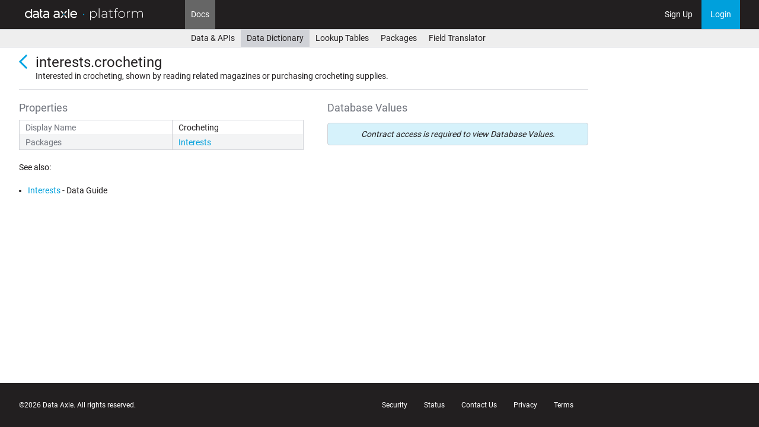

--- FILE ---
content_type: text/html; charset=utf-8
request_url: https://platform.data-axle.com/b2c_links/attributes/interests.crocheting
body_size: 2358
content:
<!DOCTYPE html>
<html>
<head>
    <title>Interests: Crocheting - Data Axle</title>

  <script>
(function(w,d,s,l,i){w[l]=w[l]||[];w[l].push({'gtm.start':
new Date().getTime(),event:'gtm.js'});var f=d.getElementsByTagName(s)[0],
j=d.createElement(s),dl=l!='dataLayer'?'&l='+l:'';j.async=true;j.src=
'https://www.googletagmanager.com/gtm.js?id='+i+dl;f.parentNode.insertBefore(j,f);
})(window,document,'script','dataLayer','GTM-TJC8P5K');
</script>

  <link rel="preload" href="/assets/axle_web/roboto-v20-latin-regular-48c3fa6f86c54f1d9bb519220713d4b0a1f8cd1a589a3c03b9fa82e98ecb13e3.woff2" as="font" type="font/woff2" crossorigin="anonymous">
<link rel="preload" href="/assets/axle_web/roboto-v20-latin-700-b4d07892cde715d50bb69c1982df496385d1dfd8f9d1867c31f19a3c8634cfae.woff2" as="font" type="font/woff2" crossorigin="anonymous">

  <link rel="stylesheet" href="/assets/application-d9c49e7c18bdcaf753f7eda8053531fc5e1a00941dec478564b70ce6ce34d417.css" debug="false" media="all" />
  <script src="/assets/legacy_application-98ce1cd89bc80034bc6cfe25d9e11e11c28412640f45d1198a4e79db26800a13.js" debug="false"></script>
  <link rel="icon" type="image/x-icon" href="/assets/favicon-76b656bb22900d9c37a8117588ff8dbd0b6569aafa4158af3e1f1a56f3006015.ico" />
  <meta name="viewport" content="width=device-width,initial-scale=1">
  <meta name="robots" content="noindex">
  <meta name="csrf-param" content="authenticity_token" />
<meta name="csrf-token" content="evkxo9VlWKxQh_BVz0VFsu8-pVjr5Fz-FqyVIuREwhQKv-bNIDIkBC5JNCdy_MDlPWQrjlcIqIn5GA9DSBfQUA" />
  
  
  <script type="importmap" data-turbo-track="reload">{
  "imports": {
    "application": "/assets/application-c6506b3802b1d90a5c075ed82295d3b3accd49cf14a08365b0f7dbdf3b9db520.js",
    "@hotwired/stimulus": "/assets/stimulus.min-db071f6abc13bd6dcc6bb5e9ef6cb5b8ac23c9428c059f7e8d602325937dde40.js",
    "@hotwired/stimulus-loading": "/assets/stimulus-loading-9baa52ea3b2eb0f7e14ff9ae46eab356ff4331366fa1dbfe77cc1993bffd48e6.js",
    "controllers/application": "/assets/controllers/application-48e8b4d3dfcce7f7f8225f64dfd4717ff1874643325602d9eed09ad17b95cb76.js",
    "controllers/clearable_controller": "/assets/controllers/clearable_controller-2ada99d79266f18e395276c8d8be44091657949a490fb70dfcaa3b6f4ed2020d.js",
    "controllers/clipboard_controller": "/assets/controllers/clipboard_controller-e9657e9476cbc8a7899ab479dd77a065d6d0751c66516129ce0f1a93252a2f6d.js",
    "controllers": "/assets/controllers/index-d3bed66b3a37b8fb69ca3314e202b85db13e3b837c8fb5657366f5aadec7c851.js",
    "controllers/perspective_controller": "/assets/controllers/perspective_controller-50360459df0e36491fcb4eeef081bef50c26d6518aedafd5cd6fd7fc44d0fb18.js"
  }
}</script>
<link rel="modulepreload" href="/assets/application-c6506b3802b1d90a5c075ed82295d3b3accd49cf14a08365b0f7dbdf3b9db520.js">
<link rel="modulepreload" href="/assets/stimulus.min-db071f6abc13bd6dcc6bb5e9ef6cb5b8ac23c9428c059f7e8d602325937dde40.js">
<link rel="modulepreload" href="/assets/stimulus-loading-9baa52ea3b2eb0f7e14ff9ae46eab356ff4331366fa1dbfe77cc1993bffd48e6.js">
<link rel="modulepreload" href="/assets/controllers/application-48e8b4d3dfcce7f7f8225f64dfd4717ff1874643325602d9eed09ad17b95cb76.js">
<link rel="modulepreload" href="/assets/controllers/clearable_controller-2ada99d79266f18e395276c8d8be44091657949a490fb70dfcaa3b6f4ed2020d.js">
<link rel="modulepreload" href="/assets/controllers/clipboard_controller-e9657e9476cbc8a7899ab479dd77a065d6d0751c66516129ce0f1a93252a2f6d.js">
<link rel="modulepreload" href="/assets/controllers/index-d3bed66b3a37b8fb69ca3314e202b85db13e3b837c8fb5657366f5aadec7c851.js">
<link rel="modulepreload" href="/assets/controllers/perspective_controller-50360459df0e36491fcb4eeef081bef50c26d6518aedafd5cd6fd7fc44d0fb18.js">
<script type="module">import "application"</script>
</head>
<body class="attribute_definitions show">
  <noscript>
<iframe src="https://www.googletagmanager.com/ns.html?id=GTM-TJC8P5K" height="0" width="0" style="display:none;visibility:hidden"></iframe>
</noscript>

  
    


<div id="header">
    <div class="branding">
      <a href="/">
          <img alt="Data Axle Platform" width="220px" src="/assets/axle_web/logo-0b688052503ece51778318e50ef5e289c21ec8cfc416c47f20ff72c273f02010.png" />
</a>    </div>

    <div class="menu_items">
        <div class="document-type-toggle dropdown">
    <a class="dropdown-toggle menu_item" data-toggle="dropdown">
    </a>
    <ul class="dropdown-menu">
      <a href="/places">Places Search</a>
      <a href="/people">People Search</a>
      <a href="/profilefuse">Profilefuse Search</a>
      <a href="/financial_data">Financial Data Search</a>
      <a href="/historical_data">Historical Data Search</a>
    </ul>
  </div>




  <a class="menu_item active" href="/b2c_links/docs">Docs</a>  

    </div>

    <div class="right">
          <div class="menu_items">
      <a class="menu_item signup" href="/auth_time/signup">Sign Up</a>
    </div>


        <div class="menu_items">
          <a class="menu_item login" href="/auth_time/login">Login</a>
        </div>
    </div>

</div>

    <div id="submenu">
      <a href="/b2c_links/docs">Data &amp; APIs</a>
<a class="active" href="/b2c_links/attributes">Data Dictionary</a>
<a href="/b2c_links/lookups">Lookup Tables</a>
<a href="/b2c_links/attribute_packages">Packages</a>
<a href="/b2c_links/field_translations">Field Translator</a>

    </div>

  <div id="content" class="container">
    
<div class="content-header with-back-button">
  <a href="/b2c_links/attributes" class="control back"></a>
  <header>
    <h1>interests.crocheting</h1>
    <div class="right">
    </div>
  </header>
  <p>
    Interested in crocheting, shown by reading related magazines or purchasing crocheting supplies.
  </p>
</div>

<div class="column-layout column-2">
  <div class="column">
  <header class="inline">
    <h3>Properties</h3>
  </header>

  <section id="properties">
    <table class="listing">
      <tr>
        <th>Display Name</th>
        <td>Crocheting</td>
      </tr>
      <tr>
        <th>Packages</th>
        <td>
          <a href="/b2c_links/attribute_packages/interests_v1">Interests</a>        </td>
      </tr>
    </table>
  </section>

  <section id="description">
    <article>
      <p>See also:</p>
<ul>
<li><a href="/people/docs/interests">Interests</a> - Data Guide</li>
</ul>

    </article>
  </section>
</div>


  <div class="column">
  <header class="inline">
    <h3>Database Values</h3>

  </header>

    <div class="control alert_box">
      Contract access is required to view Database Values.
    </div>
</div>

</div>

</div>
  <footer>
  <div class="container">
    <div class="copyright">©2026 Data Axle. All rights reserved.</div>

    <div class="legal">
      <span><a href="/security">Security</a></span>
      <span><a href="https://status.platform.data-axle.com/">Status</a></span>
      <span><a href="https://www.data-axle.com/contact-us/">Contact Us</a></span>
      <span><a href="/privacy">Privacy</a></span>
      <span><a href="/terms">Terms</a></span>
    </div>
  </div>
</footer>


  
</body></html>


--- FILE ---
content_type: text/css
request_url: https://platform.data-axle.com/assets/application-d9c49e7c18bdcaf753f7eda8053531fc5e1a00941dec478564b70ce6ce34d417.css
body_size: 28749
content:
.tooltip{position:absolute;z-index:1070;display:block;font-family:"Helvetica Neue", Helvetica, Arial, sans-serif;font-style:normal;font-weight:400;line-height:1.428571429;line-break:auto;text-align:left;text-align:start;text-decoration:none;text-shadow:none;text-transform:none;letter-spacing:normal;word-break:normal;word-spacing:normal;word-wrap:normal;white-space:normal;font-size:12px;filter:alpha(opacity=0);opacity:0}.tooltip.in{filter:alpha(opacity=90);opacity:0.9}.tooltip.top{padding:5px 0;margin-top:-3px}.tooltip.right{padding:0 5px;margin-left:3px}.tooltip.bottom{padding:5px 0;margin-top:3px}.tooltip.left{padding:0 5px;margin-left:-3px}.tooltip.top .tooltip-arrow{bottom:0;left:50%;margin-left:-5px;border-width:5px 5px 0;border-top-color:#000}.tooltip.top-left .tooltip-arrow{right:5px;bottom:0;margin-bottom:-5px;border-width:5px 5px 0;border-top-color:#000}.tooltip.top-right .tooltip-arrow{bottom:0;left:5px;margin-bottom:-5px;border-width:5px 5px 0;border-top-color:#000}.tooltip.right .tooltip-arrow{top:50%;left:0;margin-top:-5px;border-width:5px 5px 5px 0;border-right-color:#000}.tooltip.left .tooltip-arrow{top:50%;right:0;margin-top:-5px;border-width:5px 0 5px 5px;border-left-color:#000}.tooltip.bottom .tooltip-arrow{top:0;left:50%;margin-left:-5px;border-width:0 5px 5px;border-bottom-color:#000}.tooltip.bottom-left .tooltip-arrow{top:0;right:5px;margin-top:-5px;border-width:0 5px 5px;border-bottom-color:#000}.tooltip.bottom-right .tooltip-arrow{top:0;left:5px;margin-top:-5px;border-width:0 5px 5px;border-bottom-color:#000}.tooltip-inner{max-width:200px;padding:3px 8px;color:#fff;text-align:center;background-color:#000;border-radius:4px}.tooltip-arrow{position:absolute;width:0;height:0;border-color:transparent;border-style:solid}.popover{position:absolute;top:0;left:0;z-index:1060;display:none;max-width:276px;padding:1px;font-family:"Helvetica Neue", Helvetica, Arial, sans-serif;font-style:normal;font-weight:400;line-height:1.428571429;line-break:auto;text-align:left;text-align:start;text-decoration:none;text-shadow:none;text-transform:none;letter-spacing:normal;word-break:normal;word-spacing:normal;word-wrap:normal;white-space:normal;font-size:14px;background-color:#fff;background-clip:padding-box;border:1px solid #ccc;border:1px solid rgba(0,0,0,0.2);border-radius:6px;-webkit-box-shadow:0 5px 10px rgba(0,0,0,0.2);box-shadow:0 5px 10px rgba(0,0,0,0.2)}.popover.top{margin-top:-10px}.popover.right{margin-left:10px}.popover.bottom{margin-top:10px}.popover.left{margin-left:-10px}.popover>.arrow{border-width:11px}.popover>.arrow,.popover>.arrow:after{position:absolute;display:block;width:0;height:0;border-color:transparent;border-style:solid}.popover>.arrow:after{content:"";border-width:10px}.popover.top>.arrow{bottom:-11px;left:50%;margin-left:-11px;border-top-color:#999999;border-top-color:rgba(0,0,0,0.25);border-bottom-width:0}.popover.top>.arrow:after{bottom:1px;margin-left:-10px;content:" ";border-top-color:#fff;border-bottom-width:0}.popover.right>.arrow{top:50%;left:-11px;margin-top:-11px;border-right-color:#999999;border-right-color:rgba(0,0,0,0.25);border-left-width:0}.popover.right>.arrow:after{bottom:-10px;left:1px;content:" ";border-right-color:#fff;border-left-width:0}.popover.bottom>.arrow{top:-11px;left:50%;margin-left:-11px;border-top-width:0;border-bottom-color:#999999;border-bottom-color:rgba(0,0,0,0.25)}.popover.bottom>.arrow:after{top:1px;margin-left:-10px;content:" ";border-top-width:0;border-bottom-color:#fff}.popover.left>.arrow{top:50%;right:-11px;margin-top:-11px;border-right-width:0;border-left-color:#999999;border-left-color:rgba(0,0,0,0.25)}.popover.left>.arrow:after{right:1px;bottom:-10px;content:" ";border-right-width:0;border-left-color:#fff}.popover-title{padding:8px 14px;margin:0;font-size:14px;background-color:#f7f7f7;border-bottom:1px solid #ebebeb;border-radius:5px 5px 0 0}.popover-content{padding:9px 14px}html{color:#000;background:#FFF}body,div,dl,dt,dd,ul,ol,li,h1,h2,h3,h4,h5,h6,pre,code,form,fieldset,legend,input,textarea,p,blockquote,th,td{margin:0;padding:0}table{border-collapse:collapse;border-spacing:0}fieldset,img{border:0}address,caption,cite,code,dfn,em,strong,th,var{font-style:normal;font-weight:normal}ol,ul{list-style:none}caption,th{text-align:left}h1,h2,h3,h4,h5,h6{font-size:100%;font-weight:normal}q:before,q:after{content:''}abbr,acronym{border:0;font-variant:normal}sup{vertical-align:text-top}sub{vertical-align:text-bottom}input,textarea,select{font-family:inherit;font-size:inherit;font-weight:inherit;*font-size:100%}legend{color:#000}#yui3-css-stamp.cssreset{display:none}@font-face{font-family:'Roboto';font-style:normal;font-weight:400;src:url(/assets/axle_web/roboto-v20-latin-regular-64d06eeb18abad7d4ef1b1ef7409cf108bd4774c50a64e2c7b49ffb708ff24f4.eot);src:local("Roboto"),local("Roboto-Regular"),url(/assets/axle_web/roboto-v20-latin-regular-64d06eeb18abad7d4ef1b1ef7409cf108bd4774c50a64e2c7b49ffb708ff24f4.eot?#iefix) format("embedded-opentype"),url(/assets/axle_web/roboto-v20-latin-regular-48c3fa6f86c54f1d9bb519220713d4b0a1f8cd1a589a3c03b9fa82e98ecb13e3.woff2) format("woff2"),url(/assets/axle_web/roboto-v20-latin-regular-c1dc87f99c7ff228806117d58f085c6c573057fa237228081802b7d8d3cf7684.woff) format("woff"),url(/assets/axle_web/roboto-v20-latin-regular-0b1d7f87f3ca4c8b4bd749b02b6ad71c930b7e306c752a2e2293d7b250b02e27.ttf) format("truetype"),url(/assets/axle_web/roboto-v20-latin-regular-f23d5a8b97a1078d2c4c8ae90495010fc762986f3eb85e84476c641ee5a72a5b.svg#Roboto) format("svg")}@font-face{font-family:'Roboto';font-style:normal;font-weight:700;src:url(/assets/axle_web/roboto-v20-latin-700-f45b88a099be636702a108e2ca002e33505f7b893ab933ea210230ef4631b063.eot);src:local("Roboto Bold"),local("Roboto-Bold"),url(/assets/axle_web/roboto-v20-latin-700-f45b88a099be636702a108e2ca002e33505f7b893ab933ea210230ef4631b063.eot?#iefix) format("embedded-opentype"),url(/assets/axle_web/roboto-v20-latin-700-b4d07892cde715d50bb69c1982df496385d1dfd8f9d1867c31f19a3c8634cfae.woff2) format("woff2"),url(/assets/axle_web/roboto-v20-latin-700-806ea46c426af8fc24e5cf42a210228739696933d36299eb28aee64f69fc71f1.woff) format("woff"),url(/assets/axle_web/roboto-v20-latin-700-a637d3ff767789f9b113bbfa208bdb6a76efed7c4c111da2a130f6a38a51d353.ttf) format("truetype"),url(/assets/axle_web/roboto-v20-latin-700-90fd3ac31f8553c19f65018e385022cfae140a6341b0cc05d7701a90ad28dde2.svg#Roboto) format("svg")}html{height:100%}body{color:#221f20;font-family:'Roboto', Arial, sans-serif;font-size:14px;min-height:100%;position:relative;width:100%}h1{font-size:24px}h2{font-size:18px}h3{color:#6f737c;font-size:18px}h4{font-weight:bold}p{line-height:1.4}button{font-size:inherit}button::-moz-focus-inner{border:0}a{color:#00a0dc;text-decoration:none}a:hover{text-decoration:underline;cursor:pointer}em{font-style:italic}strong{font-weight:bold}select{height:auto;width:auto}ul,li{margin:0;padding:0}button,.button{border:1px solid transparent;border-radius:4px;color:inherit;cursor:pointer;display:inline-block;line-height:20px;margin-bottom:0;padding:4px 12px;text-align:center;vertical-align:middle;background-color:white;border-color:#00a0dc}button:hover,.button:hover{background-image:none;text-decoration:none}button.disabled,button:disabled,button.disabled:hover,button:disabled:hover,.button.disabled,.button:disabled,.button.disabled:hover,.button:disabled:hover{background-color:#f3f4f5;border-color:#d0d2d7;color:#a2a6af;cursor:not-allowed;opacity:0.4;pointer-events:none}button.active,button:active,.button.active,.button:active{box-shadow:inset 0 3px 5px rgba(0,0,0,0.125);outline:none}button:hover,.button:hover{border-color:#0071aa}button:active,.button:active{border-color:#005575}button.danger,button.danger[type="submit"],.button.danger,input.danger[type="submit"]{border:1px solid transparent;border-radius:4px;color:inherit;cursor:pointer;display:inline-block;line-height:20px;margin-bottom:0;padding:4px 12px;text-align:center;vertical-align:middle;border-color:#d0d2d7}button.danger:hover,button.danger[type="submit"]:hover,.button.danger:hover,input.danger[type="submit"]:hover{background-image:none;text-decoration:none}button.danger.disabled,button.danger:disabled,button.danger.disabled:hover,button.danger:disabled:hover,button.danger.disabled[type="submit"],button.danger[type="submit"]:disabled,button.danger.disabled[type="submit"]:hover,button.danger[type="submit"]:disabled:hover,.button.danger.disabled,.button.danger:disabled,.button.danger.disabled:hover,.button.danger:disabled:hover,input.danger.disabled[type="submit"],input.danger[type="submit"]:disabled,input.danger.disabled[type="submit"]:hover,input.danger[type="submit"]:disabled:hover{background-color:#f3f4f5;border-color:#d0d2d7;color:#a2a6af;cursor:not-allowed;opacity:0.4;pointer-events:none}button.danger.active,button.danger:active,button.danger.active[type="submit"],button.danger[type="submit"]:active,.button.danger.active,.button.danger:active,input.danger.active[type="submit"],input.danger[type="submit"]:active{box-shadow:inset 0 3px 5px rgba(0,0,0,0.125);outline:none}button.danger:hover,button.danger[type="submit"]:hover,.button.danger:hover,input.danger[type="submit"]:hover{background-color:#c00;border-color:#c00;color:white}button[type="submit"],input[type="submit"],.submit{border:1px solid transparent;border-radius:4px;color:inherit;cursor:pointer;display:inline-block;line-height:20px;margin-bottom:0;padding:4px 12px;text-align:center;vertical-align:middle;-webkit-appearance:none;background-color:#00a0dc;color:white}button[type="submit"]:hover,input[type="submit"]:hover,.submit:hover{background-image:none;text-decoration:none}button.disabled[type="submit"],button[type="submit"]:disabled,button.disabled[type="submit"]:hover,button[type="submit"]:disabled:hover,input.disabled[type="submit"],input[type="submit"]:disabled,input.disabled[type="submit"]:hover,input[type="submit"]:disabled:hover,.submit.disabled,.submit:disabled,.submit.disabled:hover,.submit:disabled:hover{background-color:#f3f4f5;border-color:#d0d2d7;color:#a2a6af;cursor:not-allowed;opacity:0.4;pointer-events:none}button.active[type="submit"],button[type="submit"]:active,input.active[type="submit"],input[type="submit"]:active,.submit.active,.submit:active{box-shadow:inset 0 3px 5px rgba(0,0,0,0.125);outline:none}button[type="submit"]:hover,input[type="submit"]:hover,.submit:hover{background-color:#0071aa;border-color:#0071aa}button[type="submit"]:active,input[type="submit"]:active,.submit:active{background-color:#005575;border-color:#005575}progress{background:#fff;border:1px solid #ccc;border-radius:3px;height:15px;width:202px}progress::-webkit-progress-bar{background:#fff}progress::-moz-progress-bar{background:#00a0dc}progress::-webkit-progress-value{background:#00a0dc}.control.clearable{box-sizing:border-box;display:inline-block;position:relative;width:100%}.control.clearable .clear{color:#bcbcbc;display:none;position:absolute;right:10px;top:8px}.control.clearable .clear:hover{color:#828282}.control.clearable.filled .clear{display:block}@font-face{font-family:'Glyphicons Halflings';src:url(/assets/axle_web/glyphicons-halflings-regular-13634da87d9e23f8c3ed9108ce1724d183a39ad072e73e1b3d8cbf646d2d0407.eot);src:url(/assets/axle_web/glyphicons-halflings-regular-13634da87d9e23f8c3ed9108ce1724d183a39ad072e73e1b3d8cbf646d2d0407.eot?#iefix) format("embedded-opentype"),url(/assets/axle_web/glyphicons-halflings-regular-fe185d11a49676890d47bb783312a0cda5a44c4039214094e7957b4c040ef11c.woff2) format("woff2"),url(/assets/axle_web/glyphicons-halflings-regular-a26394f7ede100ca118eff2eda08596275a9839b959c226e15439557a5a80742.woff) format("woff"),url(/assets/axle_web/glyphicons-halflings-regular-e395044093757d82afcb138957d06a1ea9361bdcf0b442d06a18a8051af57456.ttf) format("truetype"),url(/assets/axle_web/glyphicons-halflings-regular-42f60659d265c1a3c30f9fa42abcbb56bd4a53af4d83d316d6dd7a36903c43e5.svg#icomoon) format("svg")}.glyphicon{position:relative;top:1px;font-family:'Glyphicons Halflings';font-style:normal;font-weight:normal;line-height:1;-webkit-font-smoothing:antialiased;-moz-osx-font-smoothing:grayscale}.glyphicon-asterisk:before{content:"\002a"}.glyphicon-plus:before{content:"\002b"}.glyphicon-euro:before,.glyphicon-eur:before{content:"\20ac"}.glyphicon-minus:before{content:"\2212"}.glyphicon-cloud:before{content:"\2601"}.glyphicon-envelope:before{content:"\2709"}.glyphicon-pencil:before{content:"\270f"}.glyphicon-glass:before{content:"\e001"}.glyphicon-music:before{content:"\e002"}.glyphicon-search:before{content:"\e003"}.glyphicon-heart:before{content:"\e005"}.glyphicon-star:before{content:"\e006"}.glyphicon-star-empty:before{content:"\e007"}.glyphicon-user:before{content:"\e008"}.glyphicon-film:before{content:"\e009"}.glyphicon-th-large:before{content:"\e010"}.glyphicon-th:before{content:"\e011"}.glyphicon-th-list:before{content:"\e012"}.glyphicon-ok:before{content:"\e013"}.glyphicon-remove:before{content:"\e014"}.glyphicon-zoom-in:before{content:"\e015"}.glyphicon-zoom-out:before{content:"\e016"}.glyphicon-off:before{content:"\e017"}.glyphicon-signal:before{content:"\e018"}.glyphicon-cog:before{content:"\e019"}.glyphicon-trash:before{content:"\e020"}.glyphicon-home:before{content:"\e021"}.glyphicon-file:before{content:"\e022"}.glyphicon-time:before{content:"\e023"}.glyphicon-road:before{content:"\e024"}.glyphicon-download-alt:before{content:"\e025"}.glyphicon-download:before{content:"\e026"}.glyphicon-upload:before{content:"\e027"}.glyphicon-inbox:before{content:"\e028"}.glyphicon-play-circle:before{content:"\e029"}.glyphicon-repeat:before{content:"\e030"}.glyphicon-refresh:before{content:"\e031"}.glyphicon-list-alt:before{content:"\e032"}.glyphicon-lock:before{content:"\e033"}.glyphicon-flag:before{content:"\e034"}.glyphicon-headphones:before{content:"\e035"}.glyphicon-volume-off:before{content:"\e036"}.glyphicon-volume-down:before{content:"\e037"}.glyphicon-volume-up:before{content:"\e038"}.glyphicon-qrcode:before{content:"\e039"}.glyphicon-barcode:before{content:"\e040"}.glyphicon-tag:before{content:"\e041"}.glyphicon-tags:before{content:"\e042"}.glyphicon-book:before{content:"\e043"}.glyphicon-bookmark:before{content:"\e044"}.glyphicon-print:before{content:"\e045"}.glyphicon-camera:before{content:"\e046"}.glyphicon-font:before{content:"\e047"}.glyphicon-bold:before{content:"\e048"}.glyphicon-italic:before{content:"\e049"}.glyphicon-text-height:before{content:"\e050"}.glyphicon-text-width:before{content:"\e051"}.glyphicon-align-left:before{content:"\e052"}.glyphicon-align-center:before{content:"\e053"}.glyphicon-align-right:before{content:"\e054"}.glyphicon-align-justify:before{content:"\e055"}.glyphicon-list:before{content:"\e056"}.glyphicon-indent-left:before{content:"\e057"}.glyphicon-indent-right:before{content:"\e058"}.glyphicon-facetime-video:before{content:"\e059"}.glyphicon-picture:before{content:"\e060"}.glyphicon-map-marker:before{content:"\e062"}.glyphicon-adjust:before{content:"\e063"}.glyphicon-tint:before{content:"\e064"}.glyphicon-edit:before{content:"\e065"}.glyphicon-share:before{content:"\e066"}.glyphicon-check:before{content:"\e067"}.glyphicon-move:before{content:"\e068"}.glyphicon-step-backward:before{content:"\e069"}.glyphicon-fast-backward:before{content:"\e070"}.glyphicon-backward:before{content:"\e071"}.glyphicon-play:before{content:"\e072"}.glyphicon-pause:before{content:"\e073"}.glyphicon-stop:before{content:"\e074"}.glyphicon-forward:before{content:"\e075"}.glyphicon-fast-forward:before{content:"\e076"}.glyphicon-step-forward:before{content:"\e077"}.glyphicon-eject:before{content:"\e078"}.glyphicon-chevron-left:before{content:"\e079"}.glyphicon-chevron-right:before{content:"\e080"}.glyphicon-plus-sign:before{content:"\e081"}.glyphicon-minus-sign:before{content:"\e082"}.glyphicon-remove-sign:before{content:"\e083"}.glyphicon-ok-sign:before{content:"\e084"}.glyphicon-question-sign:before{content:"\e085"}.glyphicon-info-sign:before{content:"\e086"}.glyphicon-screenshot:before{content:"\e087"}.glyphicon-remove-circle:before{content:"\e088"}.glyphicon-ok-circle:before{content:"\e089"}.glyphicon-ban-circle:before{content:"\e090"}.glyphicon-arrow-left:before{content:"\e091"}.glyphicon-arrow-right:before{content:"\e092"}.glyphicon-arrow-up:before{content:"\e093"}.glyphicon-arrow-down:before{content:"\e094"}.glyphicon-share-alt:before{content:"\e095"}.glyphicon-resize-full:before{content:"\e096"}.glyphicon-resize-small:before{content:"\e097"}.glyphicon-exclamation-sign:before{content:"\e101"}.glyphicon-gift:before{content:"\e102"}.glyphicon-leaf:before{content:"\e103"}.glyphicon-fire:before{content:"\e104"}.glyphicon-eye-open:before{content:"\e105"}.glyphicon-eye-close:before{content:"\e106"}.glyphicon-warning-sign:before{content:"\e107"}.glyphicon-plane:before{content:"\e108"}.glyphicon-calendar:before{content:"\e109"}.glyphicon-random:before{content:"\e110"}.glyphicon-comment:before{content:"\e111"}.glyphicon-magnet:before{content:"\e112"}.glyphicon-chevron-up:before{content:"\e113"}.glyphicon-chevron-down:before{content:"\e114"}.glyphicon-retweet:before{content:"\e115"}.glyphicon-shopping-cart:before{content:"\e116"}.glyphicon-folder-close:before{content:"\e117"}.glyphicon-folder-open:before{content:"\e118"}.glyphicon-resize-vertical:before{content:"\e119"}.glyphicon-resize-horizontal:before{content:"\e120"}.glyphicon-hdd:before{content:"\e121"}.glyphicon-bullhorn:before{content:"\e122"}.glyphicon-bell:before{content:"\e123"}.glyphicon-certificate:before{content:"\e124"}.glyphicon-thumbs-up:before{content:"\e125"}.glyphicon-thumbs-down:before{content:"\e126"}.glyphicon-hand-right:before{content:"\e127"}.glyphicon-hand-left:before{content:"\e128"}.glyphicon-hand-up:before{content:"\e129"}.glyphicon-hand-down:before{content:"\e130"}.glyphicon-circle-arrow-right:before{content:"\e131"}.glyphicon-circle-arrow-left:before{content:"\e132"}.glyphicon-circle-arrow-up:before{content:"\e133"}.glyphicon-circle-arrow-down:before{content:"\e134"}.glyphicon-globe:before{content:"\e135"}.glyphicon-wrench:before{content:"\e136"}.glyphicon-tasks:before{content:"\e137"}.glyphicon-filter:before{content:"\e138"}.glyphicon-briefcase:before{content:"\e139"}.glyphicon-fullscreen:before{content:"\e140"}.glyphicon-dashboard:before{content:"\e141"}.glyphicon-paperclip:before{content:"\e142"}.glyphicon-heart-empty:before{content:"\e143"}.glyphicon-link:before{content:"\e144"}.glyphicon-phone:before{content:"\e145"}.glyphicon-pushpin:before{content:"\e146"}.glyphicon-usd:before{content:"\e148"}.glyphicon-gbp:before{content:"\e149"}.glyphicon-sort:before{content:"\e150"}.glyphicon-sort-by-alphabet:before{content:"\e151"}.glyphicon-sort-by-alphabet-alt:before{content:"\e152"}.glyphicon-sort-by-order:before{content:"\e153"}.glyphicon-sort-by-order-alt:before{content:"\e154"}.glyphicon-sort-by-attributes:before{content:"\e155"}.glyphicon-sort-by-attributes-alt:before{content:"\e156"}.glyphicon-unchecked:before{content:"\e157"}.glyphicon-expand:before{content:"\e158"}.glyphicon-collapse-down:before{content:"\e159"}.glyphicon-collapse-up:before{content:"\e160"}.glyphicon-log-in:before{content:"\e161"}.glyphicon-flash:before{content:"\e162"}.glyphicon-log-out:before{content:"\e163"}.glyphicon-new-window:before{content:"\e164"}.glyphicon-record:before{content:"\e165"}.glyphicon-save:before{content:"\e166"}.glyphicon-open:before{content:"\e167"}.glyphicon-saved:before{content:"\e168"}.glyphicon-import:before{content:"\e169"}.glyphicon-export:before{content:"\e170"}.glyphicon-send:before{content:"\e171"}.glyphicon-floppy-disk:before{content:"\e172"}.glyphicon-floppy-saved:before{content:"\e173"}.glyphicon-floppy-remove:before{content:"\e174"}.glyphicon-floppy-save:before{content:"\e175"}.glyphicon-floppy-open:before{content:"\e176"}.glyphicon-credit-card:before{content:"\e177"}.glyphicon-transfer:before{content:"\e178"}.glyphicon-cutlery:before{content:"\e179"}.glyphicon-header:before{content:"\e180"}.glyphicon-compressed:before{content:"\e181"}.glyphicon-earphone:before{content:"\e182"}.glyphicon-phone-alt:before{content:"\e183"}.glyphicon-tower:before{content:"\e184"}.glyphicon-stats:before{content:"\e185"}.glyphicon-sd-video:before{content:"\e186"}.glyphicon-hd-video:before{content:"\e187"}.glyphicon-subtitles:before{content:"\e188"}.glyphicon-sound-stereo:before{content:"\e189"}.glyphicon-sound-dolby:before{content:"\e190"}.glyphicon-sound-5-1:before{content:"\e191"}.glyphicon-sound-6-1:before{content:"\e192"}.glyphicon-sound-7-1:before{content:"\e193"}.glyphicon-copyright-mark:before{content:"\e194"}.glyphicon-registration-mark:before{content:"\e195"}.glyphicon-cloud-download:before{content:"\e197"}.glyphicon-cloud-upload:before{content:"\e198"}.glyphicon-tree-conifer:before{content:"\e199"}.glyphicon-tree-deciduous:before{content:"\e200"}.glyphicon-cd:before{content:"\e201"}.glyphicon-save-file:before{content:"\e202"}.glyphicon-open-file:before{content:"\e203"}.glyphicon-level-up:before{content:"\e204"}.glyphicon-copy:before{content:"\e205"}.glyphicon-paste:before{content:"\e206"}.glyphicon-alert:before{content:"\e209"}.glyphicon-equalizer:before{content:"\e210"}.glyphicon-king:before{content:"\e211"}.glyphicon-queen:before{content:"\e212"}.glyphicon-pawn:before{content:"\e213"}.glyphicon-bishop:before{content:"\e214"}.glyphicon-knight:before{content:"\e215"}.glyphicon-baby-formula:before{content:"\e216"}.glyphicon-tent:before{content:"\26fa"}.glyphicon-blackboard:before{content:"\e218"}.glyphicon-bed:before{content:"\e219"}.glyphicon-apple:before{content:"\f8ff"}.glyphicon-erase:before{content:"\e221"}.glyphicon-hourglass:before{content:"\231b"}.glyphicon-lamp:before{content:"\e223"}.glyphicon-duplicate:before{content:"\e224"}.glyphicon-piggy-bank:before{content:"\e225"}.glyphicon-scissors:before{content:"\e226"}.glyphicon-bitcoin:before{content:"\e227"}.glyphicon-btc:before{content:"\e227"}.glyphicon-xbt:before{content:"\e227"}.glyphicon-yen:before{content:"\00a5"}.glyphicon-jpy:before{content:"\00a5"}.glyphicon-ruble:before{content:"\20bd"}.glyphicon-rub:before{content:"\20bd"}.glyphicon-scale:before{content:"\e230"}.glyphicon-ice-lolly:before{content:"\e231"}.glyphicon-ice-lolly-tasted:before{content:"\e232"}.glyphicon-education:before{content:"\e233"}.glyphicon-option-horizontal:before{content:"\e234"}.glyphicon-option-vertical:before{content:"\e235"}.glyphicon-menu-hamburger:before{content:"\e236"}.glyphicon-modal-window:before{content:"\e237"}.glyphicon-oil:before{content:"\e238"}.glyphicon-grain:before{content:"\e239"}.glyphicon-sunglasses:before{content:"\e240"}.glyphicon-text-size:before{content:"\e241"}.glyphicon-text-color:before{content:"\e242"}.glyphicon-text-background:before{content:"\e243"}.glyphicon-object-align-top:before{content:"\e244"}.glyphicon-object-align-bottom:before{content:"\e245"}.glyphicon-object-align-horizontal:before{content:"\e246"}.glyphicon-object-align-left:before{content:"\e247"}.glyphicon-object-align-vertical:before{content:"\e248"}.glyphicon-object-align-right:before{content:"\e249"}.glyphicon-triangle-right:before{content:"\e250"}.glyphicon-triangle-left:before{content:"\e251"}.glyphicon-triangle-bottom:before{content:"\e252"}.glyphicon-triangle-top:before{content:"\e253"}.glyphicon-console:before{content:"\e254"}.glyphicon-superscript:before{content:"\e255"}.glyphicon-subscript:before{content:"\e256"}.glyphicon-menu-left:before{content:"\e257"}.glyphicon-menu-right:before{content:"\e258"}.glyphicon-menu-down:before{content:"\e259"}.glyphicon-menu-up:before{content:"\e260"}.control.button-group:before,.control.button-group:after{content:" ";display:table}.control.button-group:after{clear:both}.control.button-group>li{float:left;position:relative}.control.button-group>li:hover{z-index:2}.control.button-group>li:not(:first-child) .button,.control.button-group>li:not(:first-child) button{border-top-left-radius:0;border-bottom-left-radius:0;margin-left:-1px}.control.button-group>li:not(:last-child) .button,.control.button-group>li:not(:last-child) button{border-top-right-radius:0;border-bottom-right-radius:0}.dropdown-container{display:inline-block;height:30px;position:relative}.dropdown-container *{box-sizing:border-box}.dropdown-container a{white-space:nowrap}.dropdown-toggle{display:flex;align-items:center;justify-content:space-evenly;padding-left:8px;padding-right:8px;position:relative}.dropdown-toggle>img{height:100%}.dropdown-toggle .cog{padding:4px 0 3px 0}.dropdown-toggle .caret{font-size:8px;margin-left:4px}.dropdown-menu{background-clip:padding-box;background-color:#fff;border:1px solid #00a0dc;border-radius:3px;box-shadow:0 6px 12px rgba(0,0,0,0.175);display:none;left:0;margin-top:1px;min-width:120px;padding:5px 0;position:absolute;text-align:left;z-index:1}.dropdown-menu.dropdown-menu-right{left:auto;right:0}.dropdown-menu.dropdown-menu-left{left:0;right:auto}.dropdown-menu a{display:inline-block;color:inherit;padding:6px 10px;white-space:nowrap;width:100%}.dropdown-menu a:hover{text-decoration-color:#00a0dc;color:#00a0dc}.dropup .dropdown-menu{bottom:100%;margin-bottom:2px;top:auto}.open>.dropdown-menu{display:block}form .field_with_errors{display:inline}form .field_with_errors label.hint{color:#c00}form .field_with_errors input[type="date"],form .field_with_errors input[type="email"],form .field_with_errors input[type="text"],form .field_with_errors input[type="number"],form .field_with_errors input[type="password"],form .field_with_errors input[type="url"],form .field_with_errors select,form .field_with_errors textarea{border-color:#c00;color:#c00}form .error{color:#c00}form label{color:#6f737c}form label.required:after{content:'*';color:#c00;padding-left:2px;padding-right:5px}form span.required{color:#c00}form input[type="checkbox"]:required{box-shadow:inherit}:-ms-input-placeholder{opacity:0.85}::-moz-placeholder{color:#a2a6af;opacity:0.85}::-webkit-input-placeholder{color:#a2a6af;opacity:0.85}::placeholder{color:#a2a6af;opacity:0.85}input[type="date"],input[type="email"],input[type="text"],input[type="number"],input[type="password"],input[type="url"],select,textarea{background-color:#fff;border-radius:4px;border:1px solid #d0d2d7;box-shadow:inset 0 0.5px 0.5px rgba(0,0,0,0.075);box-sizing:border-box;color:#221f20;line-height:20px;outline:none;padding:4px 10px}input.error[type="date"],input.error[type="email"],input.error[type="text"],input.error[type="number"],input.error[type="password"],input.error[type="url"],select.error,textarea.error{border:1px solid #c00;border-radius:4px;box-shadow:inset 0 0.5px 0.5px rgba(0,0,0,0.075);color:#c00}input[type="date"]:focus:not(.error),input[type="email"]:focus:not(.error),input[type="text"]:focus:not(.error),input[type="number"]:focus:not(.error),input[type="password"]:focus:not(.error),input[type="url"]:focus:not(.error),select:focus:not(.error),textarea:focus:not(.error){border-color:rgba(0,160,220,0.8);box-shadow:inset 0 1px 1px rgba(0,0,0,0.075),0 0 8px rgba(0,160,220,0.6);outline:0}select{height:30px}input[readonly="readonly"],select[readonly="readonly"],input[disabled="disabled"],select[disabled="disabled"]{background-color:#e1e1e1}input[type="date"]:not([value]){color:#a2a6af}input[type="date"]::-webkit-inner-spin-button{display:none}input[type="date"]::-webkit-calendar-picker-indicator{color:inherit;padding:0.4em 0.34em}.control.range{align-items:center;background-color:#eee;border:1px solid #d0d2d7;border-radius:3px;display:flex}.control.range input[type="date"],.control.range input[type="number"],.control.range input[type="text"]{border:0;min-width:80px}.control.range input[type="date"]{padding-right:3px}.control.range input[type="date"]::-webkit-clear-button{display:none}.control.range .range-separator{padding:0 5px}.content-header{align-items:center;border-bottom:1px solid #d0d2d7;box-sizing:border-box;margin-bottom:20px;padding:10px 0 14px 0;position:relative}.content-header.borderless{border-bottom:none;margin-bottom:0}.content-header header{align-items:center;display:flex}.content-header header>*:not(:first-child){padding-left:20px}.content-header h1{margin:0}.content-header p{line-height:normal;padding:0}.content-header .right{align-items:center;align-self:flex-start;display:flex;height:30px;margin-left:auto}.content-header .right>*{margin-left:10px}form.crud-form{display:inline-block;padding:0}form.crud-form .crud-row{align-items:flex-start;display:flex;padding-top:10px}form.crud-form .crud-row>span{padding-right:0.5em;padding-top:7px}form.crud-form .crud-row>span:not(:first-child){padding-left:0.5em}form.crud-form .crud-row>label:first-child,form.crud-form .crud-row>.field_with_errors:first-child label{display:inline-block;padding-top:7px;min-width:150px;width:150px}form.crud-form .crud-row>label:first-child~input[type="date"],form.crud-form .crud-row>label:first-child~input[type="email"],form.crud-form .crud-row>label:first-child~input[type="text"],form.crud-form .crud-row>label:first-child~input[type="number"],form.crud-form .crud-row>label:first-child~input[type="password"],form.crud-form .crud-row>label:first-child~input[type="url"],form.crud-form .crud-row>label:first-child~select,form.crud-form .crud-row>label:first-child~textarea,form.crud-form .crud-row>.field_with_errors:first-child label~input[type="date"],form.crud-form .crud-row>.field_with_errors:first-child label~input[type="email"],form.crud-form .crud-row>.field_with_errors:first-child label~input[type="text"],form.crud-form .crud-row>.field_with_errors:first-child label~input[type="number"],form.crud-form .crud-row>.field_with_errors:first-child label~input[type="password"],form.crud-form .crud-row>.field_with_errors:first-child label~input[type="url"],form.crud-form .crud-row>.field_with_errors:first-child label~select,form.crud-form .crud-row>.field_with_errors:first-child label~textarea{width:320px}form.crud-form .crud-row>label.inline:first-child,form.crud-form .crud-row>.field_with_errors:first-child label.inline{min-width:1em;width:auto}form.crud-form .crud-row>.field_with_errors>input[type="date"],form.crud-form .crud-row>.field_with_errors>input[type="email"],form.crud-form .crud-row>.field_with_errors>input[type="text"],form.crud-form .crud-row>.field_with_errors>input[type="number"],form.crud-form .crud-row>.field_with_errors>input[type="password"],form.crud-form .crud-row>.field_with_errors>input[type="url"],form.crud-form .crud-row>.field_with_errors>select,form.crud-form .crud-row>.field_with_errors>textarea,form.crud-form .crud-row>input[type="date"],form.crud-form .crud-row>input[type="text"],form.crud-form .crud-row>input[type="email"],form.crud-form .crud-row>input[type="number"],form.crud-form .crud-row>input[type="password"],form.crud-form .crud-row>input[type="url"],form.crud-form .crud-row>select:first-child,form.crud-form .crud-row>textarea:first-child{width:320px}form.crud-form .crud-row>input[type="radio"],form.crud-form .crud-row>input[type="checkbox"]{margin:7px 5px 0 0}form.crud-form .crud-row>input[type="radio"]+label,form.crud-form .crud-row>input[type="checkbox"]+label{margin-top:6px}form.crud-form .crud-row>input[type="radio"]:not(:first-of-type){margin-left:20px}form.crud-form .crud-row .field_with_errors label{display:flex;padding-top:2px}form.crud-form .crud-row .field_with_errors+.error{padding-top:7px}form.crud-form .crud-row .error{margin-left:10px}form.crud-form .crud-row.button-row{margin:10px -20px 0 -20px;padding:10px 20px}form.crud-form .crud-row.button-row input{margin-left:auto}form.crud-form .crud-row.button-row a+a{margin-left:15px}table .numeric{text-align:right;white-space:nowrap}table.listing{max-width:100%;width:100%}table.listing thead{background-color:white}table.listing tbody:only-child>tr:nth-of-type(even){background:#f3f4f5}table.listing tbody:only-child>tr:nth-of-type(odd){background:white}table.listing thead+tbody>tr:nth-of-type(odd){background:#f3f4f5}table.listing thead+tbody>tr:nth-of-type(even){background:white}table.listing td,table.listing th{border:1px #d0d2d7 solid;padding:4px 20px 4px 10px;vertical-align:top}table.listing th{color:#6f737c;white-space:nowrap}table.listing td{color:#221f20;word-break:break-word}.ui-autocomplete{border:1px solid #d0d2d7;background-color:white;max-height:290px;overflow-y:auto;position:fixed;max-width:500px;z-index:100}.ui-autocomplete li{border-bottom:1px solid #d0d2d7;line-height:18px;padding:10px 0 10px 10px}.ui-autocomplete li .ui-state-active,.ui-autocomplete li:hover{color:#00a0dc;cursor:pointer;text-decoration:none}.ui-draggable .ui-tittlebar{cursor:hand}.ui-dialog{border-radius:6px;box-shadow:0 5px 10px rgba(0,0,0,0.2);background-color:white;border:1px solid #d0d2d7;outline:none;padding:15px 20px;position:absolute;z-index:950}.ui-dialog.no-close .ui-dialog-titlebar .ui-dialog-titlebar-close{display:none}.ui-dialog .ui-dialog-titlebar{color:#a2a6af;position:relative}.ui-dialog .ui-dialog-titlebar:before,.ui-dialog .ui-dialog-titlebar:after{content:" ";display:table}.ui-dialog .ui-dialog-titlebar:after{clear:both}.ui-dialog .ui-dialog-titlebar .ui-dialog-title{float:left;padding-right:30px;color:#6f737c}.ui-dialog .ui-dialog-titlebar .ui-dialog-titlebar-close{border:0;margin:-4px -3px auto auto;opacity:0.4;padding:1px;position:absolute;right:0;text-indent:-9999px}.ui-dialog .ui-dialog-titlebar .ui-dialog-titlebar-close:hover{opacity:0.7}.ui-dialog .ui-dialog-titlebar .ui-dialog-titlebar-close .ui-icon{background-image:url(/assets/axle_web/jquery-ui/ui-icons_222222_256x240-a2ccfdc001858222885a9df39200840ac7a3f479ba889727d32a10398db7918a.png);background-position:-96px -128px;background-repeat:no-repeat;display:block;height:16px;overflow:hidden;text-indent:100%;white-space:nowrap;width:16px}.ui-dialog .ui-dialog-content{margin-top:30px;position:relative;zoom:1}.ui-dialog .ui-dialog-buttonpane{margin-top:20px;display:flex;flex-direction:row-reverse}.ui-dialog .ui-dialog-buttonpane a.submit,.ui-dialog .ui-dialog-buttonpane button,.ui-dialog .ui-dialog-buttonpane input[type="submit"]{margin-left:15px}#header,#submenu{padding-left:32px;padding-right:32px;display:flex}#header{align-items:center;background-color:#221f20;border-bottom:1px solid #d0d2d7;box-sizing:border-box;height:50px;left:0;min-width:1000px;overflow:visible;position:fixed;right:0;top:0;z-index:666}#header *{box-sizing:border-box}#header .branding{display:flex;justify-content:center;flex-direction:column}#header .branding img{height:32px;margin-top:2px}#header .branding .environment{background-color:white;border-radius:1px;color:#221f20;font-size:75%;letter-spacing:1px;margin-bottom:3px;text-transform:uppercase;text-align:center}#header .menu_items{display:flex;margin-left:32px}#header a.menu_item{color:white;line-height:49px;padding-right:10px;padding-left:10px;text-align:center;white-space:nowrap}#header a.menu_item:hover{background-color:#4b4b4b;text-decoration:none}#header a.menu_item.active{background-color:#666}#header .right{align-items:center;display:flex;height:50px;margin-left:auto}#header a.login{background-color:#00a0dc;padding-left:15px;padding-right:15px}#header a.login:hover{background-color:#0071aa}#header a.login:active{background-color:#005575}#header .dropdown{position:relative}#header .dropdown-menu{left:50%;margin-top:0;transform:translate(-50%, 0)}#header .dropdown-menu:after,#header .dropdown-menu:before{bottom:100%;left:50%;border:solid transparent;content:" ";height:0;width:0;position:absolute;pointer-events:none}#header .dropdown-menu:after{border-color:rgba(136,183,213,0);border-bottom-color:white;border-width:5px;margin-left:-5px}#header .dropdown-menu:before{border-color:rgba(194,225,245,0);border-bottom-color:#d0d2d7;border-width:6px;margin-left:-6px}#header .flash{align-items:center;color:white;display:flex;height:20px;justify-content:center;left:0;opacity:0.8;position:fixed;right:0;top:79px;transition:all 1s linear}#header .flash.hide{opacity:0;visibility:collapse}#header .flash.notice{background-color:#090}#header .flash.error{background-color:#f93}#header .flash .remove{top:0;color:white;float:right;padding-left:20px}#submenu{background-color:#eee;box-sizing:border-box;border-bottom:1px solid #d0d2d7;left:0;right:0;position:fixed;top:50px;height:30px;z-index:665}#submenu a:first-child{margin-left:280px}#submenu a{color:#221f20;line-height:29px;padding-left:10px;padding-right:10px}#submenu a:hover{background-color:#dcdcdc;text-decoration:none}#submenu a.active{background-color:#d0d2d7}#submenu>a{display:block;height:100%}#content{padding-bottom:200px;padding-top:80px}.container{box-sizing:border-box;margin-left:auto;margin-right:auto;padding-left:32px;padding-right:32px;position:relative;width:1024px}.control.gridlock-sidebar{background:white;border-right:1px solid #ccc;bottom:0;left:0;overflow-y:scroll;padding-left:32px;padding-right:20px;position:fixed;top:80px;z-index:2}.control.gridlock-sidebar~.gridlock-container{margin-left:270px}.control.gridlock-sidebar .filters{width:234px}.control.gridlock-sidebar *+.filters{padding-top:20px}.control.gridlock-sidebar .filter{display:block}.control.gridlock-sidebar .filter>label{color:#6f737c;display:block;padding:0 0 5px 0}.control.gridlock-sidebar .filter select{width:100%}.control.gridlock-sidebar *+.filter{padding-top:20px}.chosen-container{position:relative;display:inline-block;vertical-align:middle;font-size:13px;user-select:none}.chosen-container *{box-sizing:border-box}.chosen-container .chosen-drop{position:absolute;top:100%;z-index:1010;width:100%;border:1px solid #aaa;border-top:0;background:#fff;box-shadow:0 4px 5px rgba(0,0,0,0.15);clip:rect(0, 0, 0, 0);clip-path:inset(100% 100%)}.chosen-container.chosen-with-drop .chosen-drop{clip:auto;clip-path:none}.chosen-container a{cursor:pointer}.chosen-container .search-choice .group-name,.chosen-container .chosen-single .group-name{margin-right:4px;overflow:hidden;white-space:nowrap;text-overflow:ellipsis;font-weight:normal;color:#999999}.chosen-container .search-choice .group-name:after,.chosen-container .chosen-single .group-name:after{content:":";padding-left:2px;vertical-align:top}.chosen-container-single .chosen-single{position:relative;display:block;overflow:hidden;padding:0 0 0 8px;height:25px;border:1px solid #aaa;border-radius:5px;background-color:#fff;background:linear-gradient(#fff 20%, #f6f6f6 50%, #eee 52%, #f4f4f4 100%);background-clip:padding-box;box-shadow:0 0 3px #fff inset,0 1px 1px rgba(0,0,0,0.1);color:#444;text-decoration:none;white-space:nowrap;line-height:24px}.chosen-container-single .chosen-default{color:#999}.chosen-container-single .chosen-single span{display:block;overflow:hidden;margin-right:26px;text-overflow:ellipsis;white-space:nowrap}.chosen-container-single .chosen-single-with-deselect span{margin-right:38px}.chosen-container-single .chosen-single abbr{position:absolute;top:6px;right:26px;display:block;width:12px;height:12px;background:url(/assets/chosen-sprite-8aa69ee6b2376505578d758bfbbc52aec88fa5e591f1a7cabd8adfa80a7b613a.png) -42px 1px no-repeat;font-size:1px}.chosen-container-single .chosen-single abbr:hover{background-position:-42px -10px}.chosen-container-single.chosen-disabled .chosen-single abbr:hover{background-position:-42px -10px}.chosen-container-single .chosen-single div{position:absolute;top:0;right:0;display:block;width:18px;height:100%}.chosen-container-single .chosen-single div b{display:block;width:100%;height:100%;background:url(/assets/chosen-sprite-8aa69ee6b2376505578d758bfbbc52aec88fa5e591f1a7cabd8adfa80a7b613a.png) no-repeat 0px 2px}.chosen-container-single .chosen-search{position:relative;z-index:1010;margin:0;padding:3px 4px;white-space:nowrap}.chosen-container-single .chosen-search input[type="text"]{margin:1px 0;padding:4px 20px 4px 5px;width:100%;height:auto;outline:0;border:1px solid #aaa;background:url(/assets/chosen-sprite-8aa69ee6b2376505578d758bfbbc52aec88fa5e591f1a7cabd8adfa80a7b613a.png) no-repeat 100% -20px;font-size:1em;font-family:sans-serif;line-height:normal;border-radius:0}.chosen-container-single .chosen-drop{margin-top:-1px;border-radius:0 0 4px 4px;background-clip:padding-box}.chosen-container-single.chosen-container-single-nosearch .chosen-search{position:absolute;clip:rect(0, 0, 0, 0);clip-path:inset(100% 100%)}.chosen-container .chosen-results{color:#444;position:relative;overflow-x:hidden;overflow-y:auto;margin:0 4px 4px 0;padding:0 0 0 4px;max-height:240px;-webkit-overflow-scrolling:touch}.chosen-container .chosen-results li{display:none;margin:0;padding:5px 6px;list-style:none;line-height:15px;word-wrap:break-word;-webkit-touch-callout:none}.chosen-container .chosen-results li.active-result{display:list-item;cursor:pointer}.chosen-container .chosen-results li.disabled-result{display:list-item;color:#ccc;cursor:default}.chosen-container .chosen-results li.highlighted{background-color:#3875d7;background-image:linear-gradient(#3875d7 20%, #2a62bc 90%);color:#fff}.chosen-container .chosen-results li.no-results{color:#777;display:list-item;background:#f4f4f4}.chosen-container .chosen-results li.group-result{display:list-item;font-weight:bold;cursor:default}.chosen-container .chosen-results li.group-option{padding-left:15px}.chosen-container .chosen-results li em{font-style:normal;text-decoration:underline}.chosen-container-multi .chosen-choices{position:relative;overflow:hidden;margin:0;padding:0 5px;width:100%;height:auto;border:1px solid #aaa;background-color:#fff;background-image:linear-gradient(#eee 1%, #fff 15%);cursor:text}.chosen-container-multi .chosen-choices li{float:left;list-style:none}.chosen-container-multi .chosen-choices li.search-field{margin:0;padding:0;white-space:nowrap}.chosen-container-multi .chosen-choices li.search-field input[type="text"]{margin:1px 0;padding:0;height:25px;outline:0;border:0 !important;background:transparent !important;box-shadow:none;color:#999;font-size:100%;font-family:sans-serif;line-height:normal;border-radius:0;width:25px}.chosen-container-multi .chosen-choices li.search-choice{position:relative;margin:3px 5px 3px 0;padding:3px 20px 3px 5px;border:1px solid #aaa;max-width:100%;border-radius:3px;background-color:#eeeeee;background-image:linear-gradient(#f4f4f4 20%, #f0f0f0 50%, #e8e8e8 52%, #eee 100%);background-size:100% 19px;background-repeat:repeat-x;background-clip:padding-box;box-shadow:0 0 2px #fff inset,0 1px 0 rgba(0,0,0,0.05);color:#333;line-height:13px;cursor:default}.chosen-container-multi .chosen-choices li.search-choice span{word-wrap:break-word}.chosen-container-multi .chosen-choices li.search-choice .search-choice-close{position:absolute;top:4px;right:3px;display:block;width:12px;height:12px;background:url(/assets/chosen-sprite-8aa69ee6b2376505578d758bfbbc52aec88fa5e591f1a7cabd8adfa80a7b613a.png) -42px 1px no-repeat;font-size:1px}.chosen-container-multi .chosen-choices li.search-choice .search-choice-close:hover{background-position:-42px -10px}.chosen-container-multi .chosen-choices li.search-choice-disabled{padding-right:5px;border:1px solid #ccc;background-color:#e4e4e4;background-image:linear-gradient(#f4f4f4 20%, #f0f0f0 50%, #e8e8e8 52%, #eee 100%);color:#666}.chosen-container-multi .chosen-choices li.search-choice-focus{background:#d4d4d4}.chosen-container-multi .chosen-choices li.search-choice-focus .search-choice-close{background-position:-42px -10px}.chosen-container-multi .chosen-results{margin:0;padding:0}.chosen-container-multi .chosen-drop .result-selected{display:list-item;color:#ccc;cursor:default}.chosen-container-active .chosen-single{border:1px solid #5897fb;box-shadow:0 0 5px rgba(0,0,0,0.3)}.chosen-container-active.chosen-with-drop .chosen-single{border:1px solid #aaa;-moz-border-radius-bottomright:0;border-bottom-right-radius:0;-moz-border-radius-bottomleft:0;border-bottom-left-radius:0;background-image:linear-gradient(#eee 20%, #fff 80%);box-shadow:0 1px 0 #fff inset}.chosen-container-active.chosen-with-drop .chosen-single div{border-left:none;background:transparent}.chosen-container-active.chosen-with-drop .chosen-single div b{background-position:-18px 2px}.chosen-container-active .chosen-choices{border:1px solid #5897fb;box-shadow:0 0 5px rgba(0,0,0,0.3)}.chosen-container-active .chosen-choices li.search-field input[type="text"]{color:#222 !important}.chosen-disabled{opacity:0.5 !important;cursor:default}.chosen-disabled .chosen-single{cursor:default}.chosen-disabled .chosen-choices .search-choice .search-choice-close{cursor:default}.chosen-rtl{text-align:right}.chosen-rtl .chosen-single{overflow:visible;padding:0 8px 0 0}.chosen-rtl .chosen-single span{margin-right:0;margin-left:26px;direction:rtl}.chosen-rtl .chosen-single-with-deselect span{margin-left:38px}.chosen-rtl .chosen-single div{right:auto;left:3px}.chosen-rtl .chosen-single abbr{right:auto;left:26px}.chosen-rtl .chosen-choices li{float:right}.chosen-rtl .chosen-choices li.search-field input[type="text"]{direction:rtl}.chosen-rtl .chosen-choices li.search-choice{margin:3px 5px 3px 0;padding:3px 5px 3px 19px}.chosen-rtl .chosen-choices li.search-choice .search-choice-close{right:auto;left:4px}.chosen-rtl.chosen-container-single .chosen-results{margin:0 0 4px 4px;padding:0 4px 0 0}.chosen-rtl .chosen-results li.group-option{padding-right:15px;padding-left:0}.chosen-rtl.chosen-container-active.chosen-with-drop .chosen-single div{border-right:none}.chosen-rtl .chosen-search input[type="text"]{padding:4px 5px 4px 20px;background:url(/assets/chosen-sprite-8aa69ee6b2376505578d758bfbbc52aec88fa5e591f1a7cabd8adfa80a7b613a.png) no-repeat -30px -20px;direction:rtl}.chosen-rtl.chosen-container-single .chosen-single div b{background-position:6px 2px}.chosen-rtl.chosen-container-single.chosen-with-drop .chosen-single div b{background-position:-12px 2px}@media only screen and (-webkit-min-device-pixel-ratio: 1.5),only screen and (min-resolution: 144dpi),only screen and (min-resolution: 1.5dppx){.chosen-rtl .chosen-search input[type="text"],.chosen-container-single .chosen-single abbr,.chosen-container-single .chosen-single div b,.chosen-container-single .chosen-search input[type="text"],.chosen-container-multi .chosen-choices .search-choice .search-choice-close,.chosen-container .chosen-results-scroll-down span,.chosen-container .chosen-results-scroll-up span{background-image:url(/assets/chosen-sprite@2x-1e349b80fba8c23b63656925fda8dfe3c5927b5d0d8a1672143416caacf460fb.png) !important;background-size:52px 37px !important;background-repeat:no-repeat !important}}.control.column-picker input[type="text"]{border-radius:4px;box-shadow:inset 0 1px 1px rgba(0,0,0,0.075);border:1px solid #cccccc;width:100%;box-sizing:border-box;padding:5px}.control.column-picker .control.clearable.filled .clear{right:5px}.control.column-picker .body{border-top:1px solid #eee;border-bottom:1px solid #eee;margin:15px 0;overflow:hidden;height:310px}.control.column-picker .body.loading{opacity:0.25}.control.column-picker ul{overflow-y:auto;height:310px}.control.column-picker li{background-color:#fff;border:1px solid #ddd;color:#000;position:relative}.control.column-picker li+li{border-top:none}.control.column-picker li.selected{background-color:#f7f7f7}.control.column-picker li label{display:block;padding:8px 26px 8px 10px}.control.column-picker.searching li{display:none}.control.column-picker.searching li.match{display:block}.control.column-picker .gripper{width:33px;height:33px;background:transparent url(/assets/gridlock/gripper-9c1c35f312adde3f9f5595e17fed5bb507b284836459b20e1f6641999de001a3.png) no-repeat scroll 0px 0px;cursor:pointer;position:absolute;top:0px;right:0px}.control.column-picker button.update{float:right;vertical-align:bottom}form.gridlock-search input[type="text"]{padding-left:31px;width:100%;background:transparent url(/assets/gridlock/search-19583e0a12b8051bf41a28b54719cca0cff1f02c676ff92f209e2e720e5042a5.png) no-repeat scroll 0 -3px}@keyframes rotating{from{transform:rotate(0deg)}to{transform:rotate(360deg)}}.gridlock-container img.spinner{animation:rotating 1.25s linear infinite}.gridlock-container .loading-spinner{display:none;height:76px;left:0;margin-left:auto;margin-right:auto;position:absolute;right:0;top:100px;width:76px}.gridlock-container .empty-results{display:block;padding:20px;text-align:center}.gridlock-container.loading td,.gridlock-container.loading a{cursor:default}.gridlock-container.loading .empty-results{display:none}.gridlock-container.loading .loading-spinner{display:block}.gridlock-container.loading .gridlock-table table{opacity:0.25}.gridlock-container .next-page{display:block;height:50px;padding:10px 0;text-align:center;width:100%}.gridlock-table{position:relative}.gridlock-table table{border-collapse:initial;width:100%}.gridlock-table thead,.gridlock-table tbody{border-color:inherit;vertical-align:middle}.gridlock-table td{box-sizing:border-box;height:36px;padding:5px 10px;white-space:nowrap}.gridlock-table td.row-number{color:#aaa}.gridlock-table a{color:inherit}.gridlock-table tr{padding:0}.gridlock-table tr:nth-child(odd){background-color:#F7F7F7}.gridlock-table tr.shift-selected{outline:1px solid #0a98cc;outline-offset:-1px}.gridlock-table tr.ui-sortable-handle{cursor:grab}.gridlock-table tr.ui-sortable-handle:active{cursor:grabbing}.gridlock-table th{background-color:#d8dcdf;border-bottom:1px solid #b6b6b6;border-top:1px solid #dddddd;box-sizing:border-box;height:24px;padding:0 8px;white-space:nowrap}.gridlock-table th+th{border-left:1px solid #6f6f6f}.gridlock-table th.column-picker-cell{width:14px}.gridlock-table th a{display:block;text-decoration:none}.gridlock-table th.sortable a{margin-right:10px;position:relative;width:100%}.gridlock-table th .sort-arrow{visibility:hidden;font-size:10px;position:absolute;right:0}.gridlock-table th:hover{background-color:#eee}.gridlock-table th:hover .sort-arrow{visibility:visible}.gridlock-table th.current .sort-arrow{visibility:inherit}.adhoc-public-layout .adhoc-public-header-bar{background-color:#221f20;display:flex;align-items:center;min-height:60px}.adhoc-public-layout .adhoc-public-header-bar .container{max-width:1024px;margin:0 auto;padding:0 30px;display:flex;width:100%}.adhoc-public-layout .adhoc-public-header-bar .branding{display:flex;justify-content:center;flex-direction:column}.adhoc-public-layout .adhoc-public-header-bar .branding img{height:32px;margin-top:2px;filter:brightness(0) invert(1)}.adhoc-public-layout .adhoc-public-content{max-width:1024px;margin:0 auto;padding:30px;flex:1}.adhoc-public-layout .adhoc-public-content>header{border-bottom:1px solid #d0d2d7;padding-bottom:20px;margin-bottom:30px}.adhoc-public-layout footer{margin-top:60px}.adhoc-public-layout .terms-section{margin-top:30px}.adhoc-public-layout .terms-section .terms-wrapper{max-height:400px;overflow-y:auto;border:1px solid #d0d2d7;padding:20px;margin-top:15px;background:white}.adhoc-public-layout .accept-section{text-align:center;margin:30px 0}.adhoc-public-layout .accept-section .button.primary{background-color:#00a0dc;color:white;padding:15px 30px;border:none;border-radius:3px;font-size:16px;font-weight:bold;cursor:pointer}.adhoc-public-layout .accept-section .button.primary:hover{background-color:#0071aa;text-decoration:none}.adhoc-public-layout .accept-section .button.primary:active{background-color:#005575}.adhoc-public-layout .error-page .error-header{text-align:center;padding:20px 20px 30px;border-bottom:1px solid #d0d2d7;margin-bottom:30px}.adhoc-public-layout .error-page .error-header h1{color:#c00}.adhoc-public-layout .error-page .error-message-section{background-color:#f8d7da;border:1px solid #f5c6cb;padding:30px;margin:30px auto;max-width:600px;border-radius:3px;text-align:center}.adhoc-public-layout .error-page .error-message-section .error-icon{margin-bottom:10px}.adhoc-public-layout .error-page .error-message-section .error-icon .glyphicon{font-size:64px;color:#dc3545}.adhoc-public-layout .error-page .error-message-section h2{margin-bottom:15px}.adhoc-public-layout .error-page .error-message-section .error-text{font-size:18px;color:#721c24;margin:20px 10px}.adhoc-public-layout .error-page .help-section .info-box{background-color:#d1ecf1;border:1px solid #bee5eb;border-radius:3px;padding:30px;margin:30px auto;max-width:600px;text-align:left}.adhoc-public-layout .error-page .help-section .info-box p{margin:10px 0;line-height:1.6}.adhoc-public-layout .error-page .help-section .info-box p:first-child{margin-top:0}.adhoc-public-layout .error-page .help-section .info-box p:last-child{margin-bottom:0}.adhoc-public-layout .error-page .help-section .info-box ul{list-style:disc;list-style-position:inside;padding-left:0}.adhoc-public-layout .error-page .help-section .info-box ul li{line-height:1.6}.adhoc-public-layout .error-page .help-section .info-box strong{color:#221f20}.column-layout{display:grid;grid-template-columns:repeat(24, 40px)}.column-layout .column{grid-column:span 24}.column-layout.center-column .column{grid-column:7 / span 12}.column-layout.column-2 .column:nth-of-type(1){grid-column:1 / span 12}.column-layout.column-2 .column:nth-of-type(2){grid-column:14 / span 11}.column-layout.column-2-1 .column:nth-of-type(1){grid-column:1 / span 15}.column-layout.column-2-1 .column:nth-of-type(2){grid-column:17 / span 8}.column-layout.column-3 .column:nth-of-type(1){grid-column:1 / span 7}.column-layout.column-3 .column:nth-of-type(2){grid-column:9 / span 7}.column-layout.column-3 .column:nth-of-type(3){grid-column:17 / span 7;padding-right:0}.column-layout.nav-content nav{grid-column:1 / span 5}.column-layout.nav-content main{grid-column:6 / span 19}.column-layout.nav-content>*{padding-left:40px}@media screen and (max-width: 1524px){.container{margin-right:260px}}#content{position:relative}#content:before,#content:after{content:" ";display:table}#content:after{clear:both}footer{background-color:#221f20;bottom:0;font-size:12px;left:0;margin-top:85px;padding:30px 0;position:absolute;right:0}footer>*{text-align:center}footer .legal{float:right}footer .legal span{padding-right:25px}footer .legal a{color:#fff}footer hr{background-color:#777;border-style:none;height:1px;margin:28px auto;width:85px}footer .copyright{color:#fff;float:left}.attribute_definitions.index .container,.attribute_packages.index .container,.buildings.show .container,.buildings.index .container,.bulk_reviews.index .container,.cheetah_requests.index .container,.corporation_audit_logs.index .container,.corporations.index .container,.contracts.index .container,.contracts_documents.index .container,.deliveries.index .container,.feedback_results.index .container,.issues_audit_logs.index .container,.issue_queue_assignments.index .container,.issue_queue_branch_reviews.index .container,.issue_queue_issues.index .container,.issue_requests.index .container,.field_translations.index .container,.match_batches.index .container,.data_imports.index .container,.old_data_imports.index .container,.places.index .container,.documents.index .container,.search_scopes.index .container,.submissions.index .container,.subscriptions.index .container,.teleresearch_requests.index .container,.version_tally.show .container,.versions.index .container,.workflows.index .container{width:100%}.attribute_definitions.index footer,.attribute_packages.index footer,.buildings.show footer,.buildings.index footer,.bulk_reviews.index footer,.cheetah_requests.index footer,.corporation_audit_logs.index footer,.corporations.index footer,.contracts.index footer,.contracts_documents.index footer,.deliveries.index footer,.feedback_results.index footer,.issues_audit_logs.index footer,.issue_queue_assignments.index footer,.issue_queue_branch_reviews.index footer,.issue_queue_issues.index footer,.issue_requests.index footer,.field_translations.index footer,.match_batches.index footer,.data_imports.index footer,.old_data_imports.index footer,.places.index footer,.documents.index footer,.search_scopes.index footer,.submissions.index footer,.subscriptions.index footer,.teleresearch_requests.index footer,.version_tally.show footer,.versions.index footer,.workflows.index footer{display:none}#header .search-actions{align-items:center;display:flex;margin-right:15px}#header .search-box{margin-right:12px;position:relative}#header .search-box input{width:200px}#header a.quick-add{font-weight:bold;padding:0 8px 2px 8px}#header .document-type-toggle .dropdown-toggle{background:#4b4b4b;display:block;width:28px}#header .document-type-toggle .dropdown-toggle:hover{background:#666}#header .document-type-toggle .glyphicon{color:#fff;font-size:8px}#header .document-type-toggle.open .dropdown-toggle{background:#666}#header .menu_items+.menu_items{margin-left:0}#header a.signup{padding-left:15px;padding-right:15px}article{line-height:1.4}article h2,article h3,article h4{left:-25px;padding-left:25px;position:relative}article nav{padding-bottom:10px}article nav header{margin-bottom:5px}article h2,article h3,article h4{padding-top:10px}article .anchor{color:#00a0dc;display:none;font-size:65%;left:0;margin-top:0.5em;position:absolute;text-align:right;top:inherit;width:20px}article *:hover>.anchor{display:block}article .offset-fragment{display:block;position:relative;top:-120px}article code{background-color:#f3f4f5;border-radius:3px;font-family:monospace;padding:0.2em 0.2em}article pre{margin-bottom:20px;overflow-x:auto;padding:15px 8px}article pre code{padding:0}article .highlight{background-color:#f3f4f5}article .highlight .err{background-color:inherit;color:inherit}article p{padding-bottom:20px}article>ul,article>ol{padding-bottom:20px}article>:last-child{padding-bottom:0}article ul,article ol{list-style-position:outside;margin-left:15px}article ul{list-style-type:disc}article ol{list-style-type:decimal}article li+li{margin-top:5px}article table{margin-bottom:20px;width:100%}article td,article th{border:1px solid #d0d2d7;padding:4px 8px;vertical-align:middle}article td.image,article th.image{width:1px}article td.hide,article th.hide{border:0;padding:0}article td img,article th img{padding:8px 4px}article th,article thead td{color:#a2a6af;font-weight:bold}.content-header.with-back-button{padding-left:28px}.content-header.with-back-button .control.back{left:0;margin-top:2px;position:absolute}.content-header.fixed{background-color:white;position:fixed;width:960px;z-index:1}.content-header .baseline{align-items:baseline;display:flex}.content-header .baseline .baseline-link{border-left:1px solid #d0d2d7;margin-left:10px;padding-left:10px}dl dt{clear:left;color:#6f737c;float:left;line-height:1.6;width:150px}dl dd{line-height:1.6;margin-left:155px}form.crud-form{background-color:#d6f2fb;display:block;padding-left:20px;padding-right:20px;padding-top:20px}form.crud-form h3{margin-bottom:0}form.crud-form .crud-row.button-row{background-color:#a8e3f6;margin-top:30px}form.crud-form .hidden{display:none}form.crud-form.plain{background-color:initial;display:inline-block}form.crud-form.plain .button-row{background-color:initial}.content-header+form.crud-form{margin-top:-20px}form.inline{display:inline-block}.readonly-field{background-color:#ebebeb;border-color:#d0d2d7}.readonly-field:hover{border-color:#d0d2d7}.readonly-field .list-item-block{cursor:default}.readonly-field .label:hover .dropdown-container{display:none}h2,h3,h4{margin-bottom:10px}header.inline{align-items:baseline;display:flex;margin-bottom:10px}header.inline h2,header.inline h3{display:inline-block;margin:0}header.inline h3.status{margin-left:7px}header.inline>*+*{border-left:solid 1px #d0d2d7;margin-left:10px;padding-left:8px}nav{background-color:#f7fbfe;border-right:1px solid #d0d2d7;padding:20px 0 60px 40px}nav a{color:inherit}nav a:hover{color:#00a0dc}nav .active,nav .selected{background-color:#e4f1f7;color:#6f737c}nav h4{padding:0 0 5px 0}nav a{display:block;padding:5px 0 5px 10px}section+section{margin-top:20px}section.indent>:first-child{padding-left:10px}section.indent>:last-child{padding-right:10px}table.listing-stats td,table.listing-stats th{padding:4px 5px}table.listing-stats a:not(:hover){color:inherit}.show-details-btn{background:none;border:none;padding:0;cursor:pointer;width:24px;height:24px;position:relative;background-color:#e8eaeb !important}.show-details-btn:focus{outline:none}.arrow-icon{display:block;width:0;height:0;border-style:solid;border-width:8px 6px 0 6px;border-color:#666 transparent transparent transparent;position:absolute;top:50%;left:50%;transform:translate(-50%, -50%);transition:transform 0.2s ease}.details-visible .arrow-icon{transform:translate(-50%, -50%) rotate(180deg)}.show-details-btn:hover .arrow-icon{border-color:#333 transparent transparent transparent}.alert-meta-details{margin-top:8px;padding:12px;background:#f8f9fa;border:1px solid #eee;border-radius:4px;display:none}.alert-meta-details pre{margin:0;white-space:pre-wrap;font-size:13px;color:#333}.alerts_table{width:144%;margin-left:-77px}.code-block{background:#0f172a;color:#e2e8f0;padding:12px 16px;border-radius:8px;overflow:auto}.code-block code{white-space:pre}.missing-info{margin:10px}.info-steps{margin-top:10px}.control.alert_box{background-color:#d6f2fb;border:1px solid #d0d2d7;border-radius:4px;font-style:italic;margin:15px 0;padding:10px 15px;text-align:center}.anchor{position:relative;top:-80px}.control.attribute-list{max-width:100%;width:338px}.control.attribute-list p a{color:inherit}.control.attribute-list p a:hover{color:#00a0dc}.control.attribute_dialog{display:none}.control.attribute_dialog .attribute-list{max-height:345px;overflow:auto}.super-selector.attribute-selector .attribute_group{margin:4px 0 4px 10px}.super-selector.attribute-selector .attribute_group label{display:inline;font-weight:bold}.super-selector.attribute-selector .attribute_group .attribute_group{margin-left:27px}.super-selector.attribute-selector .attribute_group .disclosure{font-size:90%}.super-selector.attribute-selector .attribute_group .disclosure.glyphicon-triangle-right{display:none}.super-selector.attribute-selector .attribute_group.closed .attribute_group{display:none}.super-selector.attribute-selector .attribute_group.closed .disclosure.glyphicon-triangle-right{display:inline}.super-selector.attribute-selector .attribute_group.closed .disclosure.glyphicon-triangle-bottom{display:none}.super-selector.attribute-selector .attribute{margin:4px 0 4px 10px}.super-selector.attribute-selector .attribute label{font-weight:normal}.super-selector.attribute-selector span.attribute-count{color:#6f737c;font-size:12px}.super-selector.attribute-selector input[type='checkbox']{margin:0 4px 0 0}.super-selector.attribute-selector.searching .attribute,.super-selector.attribute-selector.searching .attribute_group{display:none}.super-selector.attribute-selector.searching .section_match .attribute,.super-selector.attribute-selector.searching .attribute.match,.super-selector.attribute-selector.searching .attribute_group.section_match,.super-selector.attribute-selector.searching .attribute_group.match{display:block}.control.ui-dialog.attribute-warning{color:#a2a6af;min-width:350px}.control.ui-dialog.attribute-warning .attribute{display:flex;justify-content:space-between;padding:3px}.control.ui-dialog.attribute-warning .attribute:hover{background-color:#d6f2fb}.control.ui-dialog.attribute-warning .modal-header{margin-bottom:10px}.control.ui-dialog.attribute-warning .modal-body{border-bottom:#d0d2d7 solid 1px;max-height:297px;overflow:scroll;padding-bottom:10px}.control.back{background:url(/assets/controls/back@2x-d05ad44ee3f0e43981d9def367f6ca5acd017c21b731980a4b25c6b5fed6fdd0.png) no-repeat 0 0/42px 24px;box-sizing:border-box;margin-right:12px;margin-top:2px;height:24px;width:14px}.control.back:hover{background-position:-14px 0}.control.back:active{background-position:-28px 0}.control.badge{background-color:#c00;color:white;font-size:80%;font-weight:bold;margin-left:5px;opacity:0.75;padding:2px 6px 2px 6px;white-space:nowrap}.control.breadcrumb-workflow .breadcrumb-item{color:#a2a6af;padding-right:7px}.control.breadcrumb-workflow .breadcrumb-item.glyphicon:first-child{display:none}.control.breadcrumb-workflow .breadcrumb-item.active{color:inherit}.field_with_errors .chosen-container .chosen-single{border:1px solid #c00;box-shadow:0 0 5px #c00}.chosen-container{background-color:white}.chosen-container ul.chosen-choices{background:none;border:1px solid #d0d2d7;box-shadow:none}.chosen-container .chosen-single{background:none;border:1px solid #d0d2d7;box-shadow:none;height:28px;border-radius:4px}.chosen-container.chosen-container-active .chosen-single,.chosen-container.chosen-container-active .chosen-choices,.chosen-container.chosen-container-active .chosen-drop{background-image:none;border:1px solid #00a0dc;box-shadow:0 0 5px #00a0dc}.chosen-container.chosen-container-active .chosen-drop{border-top:none}.chosen-container .chosen-results li.highlighted{background:#00a0dc}.chosen-container-single .chosen-search input[type="text"]{background-color:#fff}.database.control{display:grid;grid-template-columns:repeat(10, 40px)}.database.control .database-image{grid-column:1 / span 4;width:100%}.database.control .database-counts{grid-column:6 / span 6;padding-top:20px}.database.control .database-counts li+li{padding-top:5px}.control.direct-upload.pending .direct-upload-progress{display:none}.control.direct-upload .direct-upload-progress{border-radius:3px;border:1px solid #d0d2d7;margin:0 auto;overflow:hidden;padding:2px 4px;position:relative;text-align:center;text-overflow:ellipsis;top:3px;white-space:nowrap;width:50%}.control.direct-upload .direct-upload-progress.error{margin-left:auto}.control.direct-upload .direct-upload-progress-bar{position:absolute;top:0;left:0;bottom:0;opacity:0.2;background:#0076ff;transition:width 120ms ease-out, opacity 60ms 60ms ease-in;transform:translate3d(0, 0, 0)}.control-dialog{display:none}.control-dialog input.destroy{display:none}.control-dialog label.error{float:left;font-size:11px;margin:0px;padding:0px}.control-dialog .picker{margin-right:auto;margin-left:auto}.document-field-control.contacts label{text-transform:capitalize}.document-field-contribution{height:15px}.document-field-contribution label{color:#a2a6af;font-size:11px}.document-field-contribution label.mid{color:#f93}.document-field-contribution label.old{color:#c00}.changed .document-field-contribution label,.changed+.document-field-contribution label{display:none}.document-field-control.coordinates .map{display:inline-block}.document-field-control.coordinates p{background-color:#81c654;border-radius:0 0 5px 5px;color:white;font-size:13px;height:30px;line-height:30px;padding:1px;text-align:center;text-shadow:#6faa48 1px 1px 0px}.document-field-control.coordinates input{margin-top:10px}.list-item-block{border-radius:4px;box-sizing:border-box;min-height:30px;position:relative;width:320px}.list-item-block+.list-item-block{margin-top:10px}.list-item-block.dummy{background-color:#ebebeb;border:1px solid #d0d2d7;color:#6f737c;padding:7px 5px 6px 6px}.document-field-control{box-sizing:border-box;min-height:30px;position:relative;width:320px}.document-field-control input[type="date"],.document-field-control input[type="email"],.document-field-control input[type="tel"],.document-field-control input[type="text"],.document-field-control input[type="url"],.document-field-control select,.document-field-control textarea,.document-field-control .chosen-single,.document-field-control .chosen-choices,.document-field-control .list-item-block{border:1px solid #d0d2d7;box-sizing:border-box;width:320px}.document-field-control input[type="date"]:hover,.document-field-control input[type="email"]:hover,.document-field-control input[type="tel"]:hover,.document-field-control input[type="text"]:hover,.document-field-control input[type="url"]:hover,.document-field-control select:hover,.document-field-control textarea:hover,.document-field-control .chosen-single:hover,.document-field-control .chosen-choices:hover,.document-field-control .list-item-block:hover{border-color:#00a0dc}.document-field-control textarea{height:100px}.document-field-control .list-item-block{background-color:#fcfcfc;cursor:pointer;display:flex;justify-content:space-between}.document-field-control .list-item-block.destroy{display:none}.document-field-control .list-item-block .label,.document-field-control .list-item-block .deletion-marker{padding:7px 0 6px 10px}.document-field-control .list-item-block .label{display:flex;flex-grow:1;justify-content:space-between}.document-field-control .list-item-block .remove{padding:9px;top:0}.document-field-control .deletion-marker{display:none}.document-field-control .suppression-marker,.document-field-control .preformatted-marker{display:none;top:7px;position:absolute;left:10px}.document-field-control.suppressed .suppression-marker{display:block}.document-field-control.suppressed select,.document-field-control.suppressed input,.document-field-control.suppressed .label{padding-left:6.7em}.document-field-control.preformatted .preformatted-marker{display:block}.document-field-control.preformatted select,.document-field-control.preformatted input,.document-field-control.preformatted .label{padding-left:7.5em}.document-field-control.preformatted.suppressed .preformatted-marker{left:95px}.document-field-control.preformatted.suppressed select,.document-field-control.preformatted.suppressed input,.document-field-control.preformatted.suppressed .label{padding-left:13.6em}.document-field-control.changed input[type="date"],.document-field-control.changed input[type="email"],.document-field-control.changed input[type="tel"],.document-field-control.changed input[type="text"],.document-field-control.changed input[type="url"],.document-field-control.changed select,.document-field-control.changed textarea,.document-field-control.changed .chosen-container,.document-field-control.changed .chosen-container .search-choice,.document-field-control.changed .list-item-block .value,.document-field-control.changed .list-item-block .label{color:#090}.document-field-control.changed .error-message{display:none}.document-field-control.readonly input[type="date"],.document-field-control.readonly input[type="email"],.document-field-control.readonly input[type="tel"],.document-field-control.readonly input[type="text"],.document-field-control.readonly input[type="url"],.document-field-control.readonly select,.document-field-control.readonly textarea,.document-field-control.readonly .chosen-single,.document-field-control.readonly .chosen-choices,.document-field-control.readonly .list-item-block{background-color:#ebebeb;border-color:#d0d2d7}.document-field-control.readonly input[type="date"]:hover,.document-field-control.readonly input[type="email"]:hover,.document-field-control.readonly input[type="tel"]:hover,.document-field-control.readonly input[type="text"]:hover,.document-field-control.readonly input[type="url"]:hover,.document-field-control.readonly select:hover,.document-field-control.readonly textarea:hover,.document-field-control.readonly .chosen-single:hover,.document-field-control.readonly .chosen-choices:hover,.document-field-control.readonly .list-item-block:hover{border-color:#d0d2d7}.document-field-control.readonly .form,.document-field-control.readonly .add,.document-field-control.readonly .remove{display:none}.document-field-control.readonly .list-item-block{cursor:default}.document-field-control.readonly .label:hover .dropdown-container{display:none}.document-field-control.invalid input[type="date"],.document-field-control.invalid input[type="email"],.document-field-control.invalid input[type="tel"],.document-field-control.invalid input[type="text"],.document-field-control.invalid input[type="url"],.document-field-control.invalid select,.document-field-control.invalid textarea,.document-field-control.invalid .chosen-single,.document-field-control.invalid .chosen-choices,.document-field-control.invalid .list-item-block{border:1px solid #c00;box-shadow:0 0 10px #c00}.document-field-control.invalid .error-message{padding-top:3px;padding-left:7px;color:#c00}.document-field-control.removed .label{color:#a2a6af}.document-field-control.removed .deletion-marker{display:initial}label.document-field-label{padding-bottom:8px;padding-top:8px;width:200px}div.document-field-row{display:flex;padding-top:15px;position:relative}.data-form h2{color:#6f737c;margin-top:20px;padding-bottom:4px}.data-form .info-link{margin-left:-10px;padding-left:10px;width:200px}.employee_show_load{align-items:center;display:flex;justify-content:center;margin-bottom:30px;margin-top:30px}.control-dialog.happy_hours .form{min-height:250px}.control-dialog.happy_hours .form span{display:block;color:black;margin-right:10px;min-width:120px}.control-dialog.happy_hours .form .special{display:inline-block;width:100px}.control-dialog.happy_hours .form .special label{margin-bottom:0px}.control-dialog.happy_hours .form .description{height:40px;margin-top:5px;padding:2px;width:100%}.document-field-control.happy_hours .value{display:flex;flex-direction:column}.control-dialog.images .label{display:none}.control-dialog.images .uploader{border:none;width:322px}.document-field-control.images .control.list-item-block{overflow:inherit}.document-field-control.images .asset_img{align-self:flex-start}.document-field-control.images.readonly .set-primary{display:none}.document-field-control.images.removed .set-primary{display:none}.document-field-control.images .label{position:relative}.document-field-control.images .set-primary{bottom:6px;display:flex;position:absolute;width:100%}.document-field-control.images .primary-label,.document-field-control.images .make-primary{background-color:black;color:white;display:none;flex-grow:1;font-weight:bold;opacity:0.7;text-align:center}.document-field-control.images .is-primary .primary-label{display:initial}.document-field-control.images .make-primary{display:none}.document-field-control.images .list-item-block .label:not(.is-primary):hover .make-primary{display:initial}.document-field-control.mapping_model .list-item-block .label a:not(:hover){color:inherit}.document-field-control.mapping_model .list-item-block+.add{margin:8px 0 0 0}.document-field-control.mapping_model[data-type="single"] .list-item-block+.add{display:none}.document-field-list .form{display:none}.document-field-list .wrapper{display:flex;margin-bottom:10px}.document-field-list .wrapper+.wrapper{margin-top:10px}.document-field-list a.add{line-height:30px}.document-field-list input.add{width:320px}.document-field-list.readonly .wrapper{margin-bottom:0}.document-field-list.readonly .add-items{display:none}.document-field-list .error-message{color:#c00}.document-field-list .hint{margin-bottom:10px}.document-field-list .new-record{display:none}.control-dialog.nested_field .form>div{display:flex}.control-dialog.nested_field .form>div+div{margin-top:14px}.control-dialog.nested_field .form .document-field-label{width:120px}.control-dialog.operating_hours{width:430px}.control-dialog.operating_hours .form .error{display:none;color:#c00}.control-dialog.operating_hours .form.error .error{display:block}.control.popover{max-width:none}.control.popover .popover-content label{color:#a2a6af;padding-right:10px}.control.popover .popover-content th{font-weight:bold}.control.popover .popover-content th.primary{font-weight:normal;text-align:right}.control.popover .popover-content td{max-width:260px;padding-top:5px;vertical-align:top;word-break:break-word}.control.popover-info{display:none}.document-field-control[data-control$="_range"] .range-wrapper{align-items:center;display:flex;justify-content:space-between}.document-field-control[data-control$="_range"] .range-wrapper input{width:150px}.document-field-control[data-control$="_range"] .range-wrapper .range-divider{margin:0 8px}.document-field-control.tags.readonly .set-primary{display:none}.document-field-control.tags.removed .set-primary{display:none}.document-field-control.tags .set-primary{background-color:white;font-size:90%;padding:0 3px 3px 5px;position:absolute;right:30px}.document-field-control.tags .primary-label,.document-field-control.tags .make-primary{display:none}.document-field-control.tags .is-primary .primary-label{display:initial}.document-field-control.tags .list-item-block .label:not(.is-primary):hover .make-primary{background-color:white;color:#090;display:initial}.document-field-control[data-control="text"][data-format="url"] input[value],.document-field-control[data-control="text"][data-format="phone"] input[value]{width:290px}.document-field-control[data-control="text"] .glyphicon{padding-left:5px}.document-field-control[data-control="date"]:not(.readonly) input[type="date"]{width:290px}.document-field-control.readonly[data-control="date"] a.now{display:none}.time_block{width:428px}.time_block input[type="checkbox"]{width:auto;margin:0px}.time_block .days button.active{background-color:#64972d;color:white}.time_block .days input[type="checkbox"]{display:none}.time_block .duration{align-items:center;display:flex;margin:15px 0 20px 0}.time_block .duration .time{margin-right:20px}.control.document-form-nav{width:160px}.control.place-title,.control.document-title{line-height:1.35}.control.place-title a,.control.document-title a{color:inherit}.control.place-title a:hover,.control.document-title a:hover{color:#00a0dc}.control.place-title h2,.control.document-title h2{display:inline}.control.place-title .website,.control.place-title .address_and_phone,.control.place-title .primary_sic_code_id_title,.control.place-title .in_business_title,.control.place-title .historical_year_title,.control.place-title .place_type_title,.control.document-title .website,.control.document-title .address_and_phone,.control.document-title .primary_sic_code_id_title,.control.document-title .in_business_title,.control.document-title .historical_year_title,.control.document-title .place_type_title{overflow:hidden;text-overflow:ellipsis;white-space:nowrap;width:470px}.control.place-title .website .corporation,.control.place-title .website .document-field-uri,.control.place-title .address_and_phone .corporation,.control.place-title .address_and_phone .document-field-uri,.control.place-title .primary_sic_code_id_title .corporation,.control.place-title .primary_sic_code_id_title .document-field-uri,.control.place-title .in_business_title .corporation,.control.place-title .in_business_title .document-field-uri,.control.place-title .historical_year_title .corporation,.control.place-title .historical_year_title .document-field-uri,.control.place-title .place_type_title .corporation,.control.place-title .place_type_title .document-field-uri,.control.document-title .website .corporation,.control.document-title .website .document-field-uri,.control.document-title .address_and_phone .corporation,.control.document-title .address_and_phone .document-field-uri,.control.document-title .primary_sic_code_id_title .corporation,.control.document-title .primary_sic_code_id_title .document-field-uri,.control.document-title .in_business_title .corporation,.control.document-title .in_business_title .document-field-uri,.control.document-title .historical_year_title .corporation,.control.document-title .historical_year_title .document-field-uri,.control.document-title .place_type_title .corporation,.control.document-title .place_type_title .document-field-uri{visibility:hidden}.control.place-title .website:hover .corporation,.control.place-title .website:hover .document-field-uri,.control.place-title .address_and_phone:hover .corporation,.control.place-title .address_and_phone:hover .document-field-uri,.control.place-title .primary_sic_code_id_title:hover .corporation,.control.place-title .primary_sic_code_id_title:hover .document-field-uri,.control.place-title .in_business_title:hover .corporation,.control.place-title .in_business_title:hover .document-field-uri,.control.place-title .historical_year_title:hover .corporation,.control.place-title .historical_year_title:hover .document-field-uri,.control.place-title .place_type_title:hover .corporation,.control.place-title .place_type_title:hover .document-field-uri,.control.document-title .website:hover .corporation,.control.document-title .website:hover .document-field-uri,.control.document-title .address_and_phone:hover .corporation,.control.document-title .address_and_phone:hover .document-field-uri,.control.document-title .primary_sic_code_id_title:hover .corporation,.control.document-title .primary_sic_code_id_title:hover .document-field-uri,.control.document-title .in_business_title:hover .corporation,.control.document-title .in_business_title:hover .document-field-uri,.control.document-title .historical_year_title:hover .corporation,.control.document-title .historical_year_title:hover .document-field-uri,.control.document-title .place_type_title:hover .corporation,.control.document-title .place_type_title:hover .document-field-uri{visibility:visible}.drag-drop{width:100%}.drag-drop .csv-upload-error{align-items:center;background:#f8d7da;border:1px solid #f5c6cb;border-radius:4px;color:#721c24;display:none;gap:8px;margin-bottom:10px;padding:10px 15px}.drag-drop .csv-upload-error .glyphicon{font-size:16px}.drag-drop .csv-upload-error .error-text{font-weight:500}.drag-drop input[type=file]{display:none}.drag-drop-prompt{background-color:#00a0dc;border:3px solid transparent;border-radius:4px;box-sizing:border-box;color:white;cursor:pointer;height:100px;margin:10px 20px 10px 0;padding:17px 8px 0 8px;text-align:center;width:100%}.drag-drop-prompt .title{font-size:18px}.drag-drop-prompt .file-status{display:none;margin-top:5px;color:#221f20;overflow:hidden;text-overflow:ellipsis;white-space:nowrap}.drag-drop-prompt.dragging{background-color:#f3f9fc;border:3px dashed #090;color:#090}.drag-drop-prompt.dropped:not(.dragging){background-color:#f3f9fc;border:3px solid #090;color:#090}.drag-drop-prompt.dropped:not(.dragging) .title,.drag-drop-prompt.dropped:not(.dragging) .subtitle{opacity:0.4}.drag-drop-prompt.dropped:not(.dragging) .file-status{display:block}.drag-drop-prompt:hover{background-color:#0071aa}.drag-drop-prompt *{pointer-events:none}.drag-drop:not(.pending) .drag-drop-prompt .file-status{display:none}#error_explanation{background:#f8d7da;border:1px solid #f5c6cb;border-radius:4px;color:#721c24;margin-bottom:15px;padding:10px}#error_explanation h2{font-size:16px;margin:0 0 10px}#error_explanation ul{list-style:none;padding:0}#error_explanation ul li{margin-bottom:5px}.field-correction-editor select{width:320px}.field-correction-editor .attribute-selector{margin-bottom:10px}.field-correction-editor .with{color:#a2a6af}.field-correction-editor .correction{padding:10px 0;position:relative}.field-correction-editor .correction label{display:block;padding-bottom:3px;width:auto}.field-correction-editor .correction .substitute-word{display:none}.field-correction-editor .correction .substitute-word input{width:280px}.field-correction-editor .correction .substitute-word .with+input{margin-top:5px}.field-correction-editor .correction textarea{margin:0;width:320px}.field-correction-editor .correction>.remove{position:absolute;left:330px;top:19px}.field-correction-editor .correction .actions{margin-bottom:10px}.field-correction-readonly .row+.row{border-top:1px solid #d0d2d7;margin-top:20px;padding-top:20px}.field-correction-readonly .field-name{color:#a2a6af;padding-bottom:5px}.field-correction-readonly .preview-value{font-weight:500;max-width:320px;overflow:hidden;text-overflow:ellipsis}.glyphicon-download-alt,.glyphicon-eye-close,.glyphicon-eye-open,.glyphicon-plus-sign{font-size:110%}a.glyphicon,a.link-with-glyphicon{color:#a2a6af}a.glyphicon:hover,a.link-with-glyphicon:hover{color:#00a0dc;text-decoration:none}.glyphicon-ok{color:#090}.content-header.grid-header{background-color:white;height:70px;left:0;padding-left:32px;padding-right:32px;position:fixed;right:0;z-index:1}.content-header.grid-header~*{margin-top:70px}.gridlock-sidebar{padding-top:15px}.gridlock-sidebar .checkboxes-label{padding-bottom:4px}.gridlock-sidebar .checkbox{padding-top:4px}.gridlock-table tbody a:hover{color:#00a0dc}.gridlock-table .byline{color:#6f737c;font-size:90%;line-height:1.2}.gridlock-table th.numeric .sort-arrow{left:0;right:inherit}.hierarchy-picker{box-sizing:border-box;width:610px}.hierarchy-picker .picker input{width:100%}.hierarchy-picker .browser{border:1px solid #d0d2d7;height:330px;margin-top:10px;overflow-y:scroll}.hierarchy-picker .browser .row{align-items:center;border-bottom:1px solid #d0d2d7;display:flex;height:40px;padding:0 25px}.hierarchy-picker .browser .parent{color:#a2a6af;font-weight:bold}.hierarchy-picker .browser a[data-code]{color:inherit}.hierarchy-picker .browser a.load-children{margin-left:auto;text-decoration:none}.control.hint{color:#6f737c}.control.hint .glyphicon.glyphicon-info-sign{color:#090}.control.hint .text{vertical-align:top}*+.control.hint{padding-top:5px}.info-link{display:flex;height:max-content;justify-content:space-between;width:100%}.info-link .doc-icon{align-self:center;color:#00a0dc;opacity:0.6;padding-right:10px;visibility:hidden}.info-link .doc-icon:hover{opacity:1;text-decoration:none}.info-link:hover{background-color:#d6f2fb}.info-link:hover .doc-icon{visibility:visible}.control.input-file-direct-upload{width:100%}.more-button .dropdown-menu{min-width:inherit}.more-button .dropdown-toggle{padding:4px 12px}.content-header .assignment-name{color:#a2a6af;font-size:17px;font-weight:300;margin-left:10px}.content-header.issue-header .issue-meta{border-bottom:1px solid #d0d2d7;margin-bottom:10px;padding-bottom:10px}.content-header.issue-header .place-title{flex-grow:2}.content-header.issue-header .research{margin-left:auto}.content-header.issue-header .contributor{color:#a2a6af;margin-top:10px;overflow:hidden;text-overflow:ellipsis;white-space:nowrap}.issue-stats{color:#777;float:right;padding-right:20px}.control.note-input{display:flex;margin:10px 0}.control.note-input.changed .note-icon{background-image:url(/assets/icons/note_x2-9427feb46b26c2e5e6f569f29cc2634b012239f131adc60dc6e07bd3b5bc48a3.png)}.control.note-input .note-icon{background:transparent url(/assets/icons/note_icon_empty-51ced52f3544572312b056505afc12f5a09623e62bac536f8166b60b6f1889d6.png) no-repeat;background-size:17px 17px;height:17px;margin-top:5px;padding-right:15px;width:17px}.control.note-input textarea{height:20px;width:100%}.control.rejection-dialog textarea{min-height:30px;padding-bottom:10px;padding-top:4px;width:260px}.control.rejection-dialog li+li{padding-top:15px}.ui-widget-overlay{background-color:#fff;filter:Alpha(Opacity=70);height:100%;left:0;opacity:0.6;position:fixed;top:80px;width:100%;z-index:900}.control.label-for-value{color:#a2a6af;padding-right:10px;white-space:nowrap}div.control.link-array{display:flex}span.control.link-array{display:inline-flex;align-items:flex-end}.control.link-array{color:#6f737c}.control.link-array>:not(:first-child){border-left:solid 1px #d0d2d7;margin-left:10px;padding-left:10px}.super-selector.multi-selector .checkboxes label{display:block;padding:6px 8px}.super-selector.multi-selector .checkboxes label:nth-child(odd){background-color:#f3f4f5}.super-selector.multi-selector.searching .options label{display:none}.super-selector.multi-selector.searching .options label.match{display:block}.panel{border:1px solid #d0d2d7;border-radius:4px}@media screen and (max-width: 1524px){.control.action-box{right:15px}}@media screen and (min-width: 1523px){.control.action-box{margin-left:1000px}}.control.action-box{background:#fff;border:1px solid #d0d2d7;bottom:15px;box-shadow:0 4px 4px rgba(0,0,0,0.15);padding:15px;position:fixed;z-index:1}.control.action-box .options{padding-bottom:15px;width:100%}.control.action-box .instruction{color:#a2a6af;font-size:90%;padding-bottom:15px}.control.action-box .instruction .version{color:#00a0dc}.control.action-box select{display:block;margin:10px 0;width:100%}.control.action-box ul.attribute-change-list li:last-child{padding-bottom:15px}.control.action-box ul.attribute-change-list a.field{color:#090}.control.action-box .buttons{display:flex;justify-content:flex-end}.control.action-box .buttons>*+*{margin-left:15px}.control.action-box .buttons:first-child{margin-top:0}.control.action-box .no-change-made{display:flex}.control.action-box .change-made{display:none}.control.action-box.has-changes .no-change-made{display:none}.control.action-box.has-changes .change-made{display:flex}.comment-wrapper{height:25px;position:relative}.control.readonly-comment{align-items:flex-start;display:flex;padding:3px 0}.control.readonly-comment img{padding-right:5px}.control.comment{border:1px solid transparent;box-sizing:border-box;display:flex;padding:3px 10px 3px 5px;position:absolute;width:100%}.control.comment .hint{color:#a2a6af;display:none}.control.comment .placeholder{color:#00a0dc}.control.comment.editing .placeholder,.control.comment.changed .placeholder{display:none}.control.comment:hover{background-color:white;border-color:#00a0dc;cursor:pointer;z-index:1}.control.comment:hover .hint{display:block}.control.comment.editing:hover .hint,.control.comment.changed:hover .hint{display:none}.control.comment:hover .comment-show{overflow:auto;text-overflow:inherit;white-space:normal}.control.comment.editing{background:white;border-color:#d0d2d7;cursor:auto;z-index:1}.control.comment.editing .comment-input{display:block}.control.comment.editing .comment-show{display:none}.control.comment.changed .note-icon{background-image:url(/assets/icons/note_x2-9427feb46b26c2e5e6f569f29cc2634b012239f131adc60dc6e07bd3b5bc48a3.png)}.control.comment .note-icon{background:transparent url(/assets/icons/note_icon_empty-51ced52f3544572312b056505afc12f5a09623e62bac536f8166b60b6f1889d6.png) no-repeat;background-size:13px 13px;height:13px;margin-right:7px;margin-top:2px;width:13px}.control.comment .comment-show{flex:1;padding-top:2px;overflow:hidden;text-overflow:ellipsis;white-space:nowrap}.control.comment .comment-input{flex:1;display:none;margin-top:3px}.control.comment .comment-input textarea{height:64px;overflow:hidden;resize:none;width:100%}.control.comment button{float:right;margin-top:2px;padding:0 25px}.control.field-marker{opacity:0;position:absolute;top:1px;transition:opacity 0.15s ease-in-out}.control.field-marker .glyphicon{color:#a2a6af;cursor:pointer;padding-left:2px;transform:scale(1.2, 1)}.control.field-marker .glyphicon:hover{color:inherit}.control.field-marker .marker-state-1{display:inline-block}.control.field-marker .marker-state-2{display:none}.control.field-marker.marker-active .marker-state-1{display:none}.control.field-marker.marker-active .marker-state-2{display:inline-block}.control.field-marker+.control.field-marker{left:35px}.document-field-row:hover .control.field-marker{display:block;opacity:1}.verification-button-control{height:28px;margin-left:10px;padding:0;text-align:left;width:28px}.verification-button-control.checked{background-color:#090;border-color:#090}.verification-button-control.checked .glyphicon.checked{color:white}.verification-button-control.checked .glyphicon.checked-mask{display:none}.verification-button-control .check{position:relative}.verification-button-control .glyphicon{font-size:14pt;padding-left:4px;position:absolute}.verification-button-control .glyphicon.checked{color:#6f737c;padding-top:4px}.verification-button-control .glyphicon.checked-mask{color:white;padding-top:2px}.verification-button-control input[type="checkbox"]{display:none}.control.record-scope{display:flex;padding:10px 10px 2px 10px}.control.record-scope .collapsed,.control.record-scope .expanded{width:100%}.control.record-scope .expanded{display:flex}.control.record-scope.abbreviated .expanded{display:none}.control.record-scope.abbreviated .collapsed{display:flex}.control.record-scope .label-for-value,.control.record-scope .more,.control.record-scope .less{padding-top:5px}.control.record-scope .right{display:flex;margin-left:auto;padding-left:50px}.control.record-scope .record-count{white-space:nowrap}.control.record-scope .record-count .danger{color:#c00}.control.record-scope .collapsed{align-items:flex-start;display:none}.control.record-scope .collapsed .brick-wrapper{-webkit-mask-image:linear-gradient(to left, transparent, white 250px);mask-image:linear-gradient(to left, transparent, white 250px);overflow:hidden}.control.record-scope .collapsed .proposition_bricks{width:5000px}.record-scope+.record-scope{border-bottom:1px solid #d0d2d7;margin-top:0}.content-header+.control.record-scope{border-bottom:1px solid #d0d2d7;margin-top:-20px}.content-header+.control.record-scope .expanded header{padding-top:10px}form.crud-form .control.record-scope{padding:0}.glyphicon-remove.remove{color:#a2a6af;cursor:pointer;font-size:11px}.glyphicon-remove.remove:hover{color:#6f737c}.control.research-ribbon{position:relative;width:auto}.control.research-ribbon>ul{display:flex}.control.research-ribbon a.button{box-sizing:border-box;height:30px;width:48px}.control.research-ribbon a.button.disabled{background-color:#ccc}.control.research-ribbon li:first-child a.button{width:54px}.control.research-ribbon .button-image{height:20px}.control.research-ribbon #anchor{height:18px;position:relative;top:2px}.control.search-box{position:relative}.control.search-box input[type="text"]{padding-left:25px;width:100%}.control.search-box .glyphicon-search{color:#6f737c;left:8px;position:absolute;top:50%;transform:translateY(-50%)}.search-ui{margin-left:270px}.search-ui .content-header{border-right:1px solid #d0d2d7;width:302px}.search-ui .control.filters-sidebar{width:302px}.search-ui .control.filters-sidebar .search{width:238px}.search-ui .control.record-scope,.search-ui .control.trial-download{border-bottom:1px solid #d0d2d7}.search-ui .control.trial-download{display:flex;justify-content:center;padding:10px}.search-ui .control.trial-download a{margin-right:10px}.search-ui .control.trial-download .control.hint{padding-top:7px}.search-ui #saved_search_dialog .name{padding:10px 0}.search-ui #saved_search_dialog input[type="text"]{width:215px}td.control.document-thumbnail{height:44px}td.control.document-thumbnail .document-cell{align-items:center;display:flex;justify-content:space-between}td.control.document-thumbnail .hot-links{padding-left:5px;visibility:hidden}td.control.document-thumbnail .hot-links a+a{margin-left:3px}td.control.document-thumbnail:hover .hot-links{visibility:visible}.experimental-search-warning{border-bottom:1px solid #d0d2d7;padding:10px}.control.filters-sidebar{box-sizing:border-box;padding-top:0}.control.filters-sidebar .search{background:inherit;padding:20px 0;position:fixed;z-index:1}.control.filters-sidebar .filters{margin-top:50px}.control.filters-sidebar .menu_item,.control.filters-sidebar .common_search{display:block;padding:2px 0}.control.filters-sidebar .menu_item .predicate,.control.filters-sidebar .menu_item .common_search_status,.control.filters-sidebar .common_search .predicate,.control.filters-sidebar .common_search .common_search_status{display:block;overflow:hidden;padding-bottom:2px;padding-top:2px;text-overflow:ellipsis;white-space:nowrap;width:100%}.control.filters-sidebar .menu_item:focus,.control.filters-sidebar .menu_item:hover,.control.filters-sidebar .common_search:focus,.control.filters-sidebar .common_search:hover{background-color:#d6f2fb}.control.filters-sidebar .mid_level>.menu_item{text-decoration:none}.control.filters-sidebar .saved_searches{border-bottom:1px solid #d0d2d7;border-top:1px solid #d0d2d7;padding:10px 0 20px}.control.filters-sidebar .saved_searches .saved_search{overflow:hidden;padding-left:5px;padding-right:5px;display:none}.control.filters-sidebar .saved_searches .saved_search.show,.control.filters-sidebar .saved_searches .saved_search:nth-child(-n+6){display:block}.control.filters-sidebar .saved_searches div.more,.control.filters-sidebar .saved_searches div.less{background:white}.control.filters-sidebar .saved_searches div.more a,.control.filters-sidebar .saved_searches div.less a{color:#00a0dc;font-style:italic;float:right}.control.filters-sidebar .saved_searches a{color:inherit}.control.filters-sidebar .saved_searches .name{float:left}.control.filters-sidebar .saved_searches .delete{display:none;float:right;margin-right:5px}.control.filters-sidebar .saved_searches .delete:hover{font-weight:bold}.control.filters-sidebar .saved_searches .saved_search:hover .delete{display:block}.control.filters-sidebar .search_hint{color:#6f737c;display:none;padding:10px 0 8px 0}.control.filters-sidebar .advanced h4,.control.filters-sidebar .hierarchy h4,.control.filters-sidebar .saved_searches h4,.control.filters-sidebar .common_searches h4{color:#6f737c;margin-top:10px}.control.filters-sidebar .mid_level>.menu_item{background-image:url(/assets/controls/filters_sidebar/closed-4bc07f6e7182c15b01e9ba3dd790e24e7dbbc2da5e00a07d56791b55a278bd27.png);background-repeat:no-repeat;background-position:2px 7px;color:inherit;cursor:pointer;padding-left:12px}.control.filters-sidebar .mid_level.open>.menu_item{background-image:url(/assets/controls/filters_sidebar/open-09a871f3e725112862496005a98ee018bd92240676a1d6bfd480aa30dbf3a93b.png)}.control.filters-sidebar .mid_level .attributes{display:none}.control.filters-sidebar .mid_level.open .attributes{display:block}.control.filters-sidebar .mid_level .attribute{padding-left:15px;position:relative;width:100%;padding-top:0;padding-bottom:0}.control.filters-sidebar.searching .search .clear{display:inline-block}.control.filters-sidebar.searching .saved_searches{display:none}.control.filters-sidebar.searching .search_hint{display:block}.control.filters-sidebar.searching .top_level{display:none}.control.filters-sidebar.searching .top_level.match{display:block}.control.filters-sidebar.searching .mid_level{display:none}.control.filters-sidebar.searching .mid_level.match{display:block}.control.filters-sidebar.searching .mid_level>.menu_item{background-color:white;background-image:none;color:#6f737c;cursor:default;padding:4px 0 2px 7px}.control.filters-sidebar.searching .attributes{display:block}.control.filters-sidebar.searching .attribute{display:none}.control.filters-sidebar.searching .attribute.match{display:block}.control.filters-sidebar .deprecated-attribute .doc-icon{color:red !important}.control.perspective_selector{padding-right:8px}.control.perspective_selector .active{color:#a2a6af;pointer-events:none}.control.perspective_selector .dropdown-toggle{height:25px}.control.proposition_bricks:before,.control.proposition_bricks:after{content:" ";display:table}.control.proposition_bricks:after{clear:both}.control.proposition_bricks .connective,.control.proposition_bricks .connective>span{float:left}.control.proposition_bricks .all,.control.proposition_bricks .none,.control.proposition_bricks .predicate,.control.proposition_bricks .query{border-radius:4px;float:left;padding:4px 6px}.control.proposition_bricks .all .attribute,.control.proposition_bricks .none .attribute,.control.proposition_bricks .predicate .attribute,.control.proposition_bricks .query .attribute{color:#6f737c;margin-right:4px}.control.proposition_bricks .query_wrap+.all{display:none}.control.proposition_bricks .query_wrap{float:left}.control.proposition_bricks .all,.control.proposition_bricks .connective .connective,.control.proposition_bricks .connective .predicate,.control.proposition_bricks .none,.control.proposition_bricks .query{background-color:#efefef;border:1px solid #d0d2d7;border-radius:4px;margin-bottom:8px}.control.proposition_bricks .connective .connective .predicate{background-color:inherit;border:inherit;border-radius:inherit;margin-bottom:inherit}.control.proposition_bricks .connective .connective>span+span:before{color:#d0d2d7;content:"|";float:left;padding:4px 0}.control.proposition_bricks>.connective>span+span:before,.control.proposition_bricks .query_wrap+div:before{content:"and";background-color:inherit;float:left;padding:5px 8px;color:#a2a6af}.control.proposition_bricks>.connective.or>span+span:before{content:"or"}.control.proposition_bricks.editable .predicate,.control.proposition_bricks.editable .query{cursor:pointer}.control.proposition_bricks.editable .predicate:hover,.control.proposition_bricks.editable .query:hover,.control.proposition_bricks.editable .predicate.clicked,.control.proposition_bricks.editable .query.clicked{background-color:#d6f2fb}.control.proposition_bricks.editable .popover{z-index:333}.control.proposition_bricks.editable .popover a{color:inherit}.control.proposition_bricks.editable .popover a:hover{color:#00a0dc}.control.proposition_bricks.editable .popover .inter{color:#d0d2d7;margin:0 7px}.control.proposition_bricks.editable .ui-sortable-placeholder{background-color:#efefef;content:"&nbsp"}.control.proposition_bricks.editable .options{opacity:0.0;transition:opacity .25s ease-in-out;float:left;padding:0 8px}.control.proposition_bricks.editable .options select{height:25px}.control.proposition_bricks.editable:hover .options{opacity:1.0}.control.proposition_bricks.editable .options>*+*{border-left:1px solid #d0d2d7;margin-left:4px;padding-left:4px}.proposition_form.control .phrase{display:flex}.proposition_form.control .phrase .value{margin-left:15px}.proposition_form.control .phrase .value .inline{display:flex;align-items:baseline}.proposition_form.control .phrase .value .inline :not(:first-child){margin-left:15px}.proposition_form.control .phrase .value .inline textarea{width:auto}.proposition_form.control .phrase .value textarea{max-height:250px;min-height:60px;width:350px}.proposition_form.control .phrase .templates{display:none}.proposition_form.control .counter{margin-top:10px;text-align:right}.proposition_form.control[data-type="explain_predicate"] .choose_attribute{margin:6px 0 20px 0}.proposition_form.control[data-type="explain_predicate"] header label{display:block;margin-bottom:6px}.search-ui .table-header{border-bottom:1px solid #d0d2d7;box-sizing:border-box;display:flex;padding:20px 10px 16px 10px}.search-ui .table-header .criteria{display:flex}.search-ui .table-header .label-for-value{padding-top:5px}.search-ui .table-header .action-header{align-items:center;align-self:flex-start;display:flex;flex-shrink:0;margin-left:auto}.search-ui .table-header .action-header>*{padding-left:10px}.control.select_contract_dialog label{display:block;padding-bottom:5px}.control.select_contract_dialog .submit{margin-top:15px;float:right}@keyframes rotating{from{transform:rotate(0deg)}to{transform:rotate(360deg)}}.control.spinner{animation:rotating 1.25s linear infinite}.loading-bar{display:none;padding-top:30px;text-align:center;width:100%}.loading-bar img{height:76px}.loading .loading-bar{display:block}.match_show_load .loading-bar,.employee_show_load .loading-bar{display:block;padding-top:0;width:auto}.match_show_load .control.spinner,.employee_show_load .control.spinner{height:auto;width:45px}.super-selector{display:flex;flex-direction:column;height:360px;width:360px}.super-selector .paste{display:none;flex:1}.super-selector .paste textarea{display:block;height:100%;width:100%}.super-selector .checkboxes{background-color:white;border:1px solid #d0d2d7;display:flex;flex:1;flex-direction:column;overflow-y:auto}.super-selector .checkboxes header{align-items:center;border-bottom:1px solid #d0d2d7;display:flex;min-height:min-content;padding:10px}.super-selector .checkboxes header .search-box{flex:1;margin-right:20px}.super-selector .checkboxes header .select-links{margin-left:auto}.super-selector .options{overflow-y:auto}.super-selector.pasting .checkboxes{display:none}.super-selector.pasting .paste{display:block}.super-selector .selections{align-items:center;display:flex;margin-top:10px}.super-selector .selections .view{color:#a2a6af;margin-right:0.5em}.super-selector .selections .count{margin-left:auto}.control.timeline{position:relative}.control.timeline .version{display:flex;margin:10px 0}.control.timeline .version .created{border-radius:5px;margin-right:18px;padding:5px;width:115px}.control.timeline .version.anchored .created{background-color:#ffffcc}.control.timeline .version .created .date{color:inherit;display:block;font-size:16px}.control.timeline .version .created .time{color:#a2a6af}.control.timeline .version .details{border:1px solid #C4CDE0;border-radius:3px;flex:1;position:relative}.control.timeline .version .header,.control.timeline .version .preview-notifier{background-color:#F0F0F0;border-bottom:1px solid #D5D7DB;color:inherit;display:block;font-size:16px;height:20px;overflow:hidden;padding:4px 0 3px 10px;text-decoration:inherit}.control.timeline .version .header .system{font-weight:bold}.control.timeline .version .header .contributor{color:#6f737c}.control.timeline .version .header .source_code,.control.timeline .version .header .submitted_at{float:right;font-size:14px;padding-right:12px;padding-top:2px}.control.timeline .version .header .source_code .label,.control.timeline .version .header .submitted_at .label{color:#6f737c}.control.timeline .version .diffs>li{overflow:hidden;padding:8px}.control.timeline .version .diffs>li+li{border-top:1px solid #ededed}.control.timeline .version .diffs>li.submission{font-size:12px;padding:6px 8px 6px 18px}.control.timeline .version .diffs>li .diff-field{float:left;font-weight:bold;margin-right:10px}.control.timeline .version .diffs>li .diff-content{overflow:hidden}.control.timeline .version .diff-added{padding-left:22px;background:transparent url(/assets/versions/timeline-change-added-a8d000ba9245eabcbbeea6a0c2a0d1a1dbaa2dc2e4fee989941322d168e670ab.png) no-repeat scroll 0 0}.control.timeline .version .diff-removed{padding-left:22px;background:transparent url(/assets/versions/timeline-change-removed-764a2560fd40f1c73483898bfee25275aeef1830a97a1ebea33f6aad2a91a224.png) no-repeat scroll 0 0}.control.timeline .version .diff-arrow{display:inline-block;margin:0 4px;width:30px;height:14px;background:transparent url(/assets/versions/timeline-change-arrow-89c4ae61e998dc9878ec8274be8d619f9516f88d5cabe2d0c77b0768fff1deb6.png) no-repeat scroll 0 2px}.control.timeline .version .message{border-top:1px solid #EDEDED;padding:8px;text-align:right}.control.timeline .version.anchored .meta{opacity:1.0;visibility:visible}.control.timeline .version .meta{float:left;padding-left:12px;position:relative;transition:opacity .3s ease-in-out;visibility:hidden}.control.timeline .version .meta .entries{padding:10px}.control.timeline .version .meta ul{border:1px solid #C4CDE0;border-radius:3px;min-width:200px;max-width:500px;position:absolute}.control.timeline .version .meta li{text-overflow:ellipsis;white-space:nowrap}.control.timeline .version.preview .details{border:1px dashed #C4CDE0}.control.timeline .version.preview .preview-notifier{font-style:italic}.control.timeline .object+.object{margin-top:10px}.control.timeline .object .action{color:#3a6d8f;font-weight:bold}.control.timeline .object ul{font-size:12px}.control.timeline .object li{margin-top:3px;overflow:hidden}.control.timeline .object li span{margin-right:3px}.control.timeline .object .field{font-weight:bold}.control.timeline .spine{background:transparent url(/assets/versions/timeline-spine-d7c4fb1c5fd10f2825c441b44899ccdcbf44c1b5e19b364baceed7a460190240.png) repeat-y center top;position:absolute;width:21px;height:100%;left:118px}.control.timeline .spine-pointer{background:transparent url(/assets/versions/timeline-dot-83cab9b7fbf5433615029294b241bc865ec7b07988f95e844e5f6bdf448fb186.png) no-repeat scroll 0 0;height:15px;left:-19px;position:absolute;top:29px;width:19px;z-index:1}.control.timeline.preview{margin:0 70px}.control.timeline.preview .spine-pointer{display:none}.control.timeline.preview .version .created{display:none}.toggler{align-items:center;color:#6f737c;display:flex}.toggler a,.toggler span{background-color:white;border:1px solid #d0d2d7;border-right:none;padding:3px 10px}.toggler a.selected{background-color:#221f20;color:white}.toggler :first-child{border-radius:3px 0 0 3px}.toggler :last-child{border-radius:0 3px 3px 0;border-right:1px solid #d0d2d7}.control.upload-dialog div.buttons{padding-top:10px}.control.workflow{border:1px solid #d0d2d7}.control.workflow>.row{display:flex}.control.workflow>.row+.row{border-top:1px solid #d0d2d7}.control.workflow .cell{align-content:center;box-sizing:border-box;display:block;flex:1 0 50%;padding:20px}.control.workflow .cell p{margin-top:8px}.control.workflow .cell.header{color:#a2a6af;font-weight:bold;padding:10px;text-align:center}.control.workflow .cell+.cell{border-left:1px solid #d0d2d7}.control.workflow .cell .workflow-subject{margin:0 -20px;padding:2px 20px}.control.workflow .cell .parent+.workflow-subject{padding-left:30px}.control.workflow .cell .changing{background-color:#def0da;color:#090}.control.workflow .cell .warning .changing{color:#c00}.control.workflow .preview-versions{border-top:1px solid #d0d2d7;color:#6f737c;padding:20px;text-align:center}.control.workflow .preview-versions *{text-align:initial}.attribute_definitions.index .filters{margin-right:10px}.attribute_definitions.index .filters-padding{margin-left:10px}.attribute_definitions.show .hint{margin-bottom:10px}.attribute_definitions.show .fill-rate{font-style:italic;padding-bottom:15px}.attribute_definitions.show #samples{line-height:1.4}.attribute_definitions.show #tallies td{white-space:nowrap;width:300px;vertical-align:middle}.attribute_definitions.show #tallies td:first-child{max-width:100px;overflow-x:hidden;text-overflow:ellipsis}.attribute_definitions.show .usage-links{margin-top:5px}.flash{align-items:center;color:white;display:flex;height:20px;justify-content:center;left:0;opacity:0.8;position:fixed;right:0;top:79px;transition:all 1s linear}.flash.notice{background-color:#090}.drop-placeholder{background-color:#d6f2fb;height:1em;line-height:1.2em;padding:2px 0}div.hirarchy_header{border-bottom:2px solid #d0d2d7;border-top:2px solid #d0d2d7;padding:10px}ul.top_level{font-size:20px;font-weight:bold;padding-top:10px}ul.mid_level{color:#6f737c;font-size:18px;padding:15px 0 15px 10px}li.attribute{box-sizing:border-box;color:#221f20;cursor:pointer;font-size:16px;font-weight:normal;padding:5px 0 5px 20px;vertical-align:middle;white-space:nowrap}li.attribute:nth-child(odd){background-color:#f7fbfe}li.attribute.ui-sortable-handle:active{cursor:grabbing}li.attribute:hover{background:#d6f2fb}button.hierarchy{float:right}.attribute_packages span.version,.attribute_packages span.count{color:#a2a6af}.attribute_packages .field-list a{color:inherit}.attribute_packages .field-list a:hover{color:#00a0dc}.buildings.show .search-ui{margin-left:0}.buildings.show .building-info{display:flex;justify-content:space-evenly;margin:0 auto;min-width:1100px;width:80%}.buildings.show .building-info ul{display:inline-block;vertical-align:top}.buildings.show .control.label-for-value,.buildings.show li{line-height:1.6em}.buildings.show .stats{min-width:300px}.buildings.show .stats dt{width:230px}.bulk_edit_workflows.preview #corrections{height:0;position:absolute;visibility:hidden;width:0}.bulk_reviews .work-queue-options{display:flex;height:28px;margin-bottom:20px}.bulk_reviews .work-queue-options .option{align-self:center;padding-right:20px}.bulk_reviews .queue{margin-bottom:20px}.bulk_reviews .queue.dynamic{display:none}.bulk_reviews .review-attributes li{list-style:disc inside;position:relative}.bulk_reviews .review-attributes li .value{display:inline-block;margin:10px 0 5px -5px}.bulk_reviews .review-attributes li .remove{position:absolute;right:0;top:13px}.bulk_reviews .review-attributes li .preview-value{overflow:visible}.bulk_reviews .review-attributes li .preview-value+.readonly-comment{padding-top:5px;padding-left:13px}.bulk_reviews .review-attributes li .comment-wrapper{margin-left:7px}.bulk_reviews.preview .details .preview-value{vertical-align:top}.bulk_reviews.new input.assignment_name,.bulk_reviews.preview input.assignment_name{margin-top:20px;padding:5px 10px;width:320px}.bulk_reviews.preview .notes,.bulk_reviews.show .notes{border-top:1px solid #d0d2d7;margin-top:10px;padding-top:20px}.cheetah_reports.results_over_time table{width:100%}.cheetah_reports.results_over_time table a{color:inherit}.bulk_edit_workflows.new .control.record-scope,.bulk_edit_workflows.preview .control.record-scope,.bulk_edit_workflows.show .control.record-scope,.bulk_reviews.preview .control.record-scope,.bulk_reviews.show .control.record-scope,.bulk_reviews.new .control.record-scope,.linkage_workflow_out_of_business_workflows.new .control.record-scope,.linkage_workflow_legal_change_workflows.new .control.record-scope,.linkage_workflow_delete_branch_type_workflows.new .control.record-scope,.linkage_workflow_move_branch_type_workflows.new .control.record-scope,.update_job_title_workflows.new .control.record-scope,.update_county_workflows.new .control.record-scope{border-bottom:none}.bulk_edit_workflows.new .action-header .action.danger,.bulk_edit_workflows.preview .action-header .action.danger,.bulk_edit_workflows.show .action-header .action.danger,.bulk_reviews.preview .action-header .action.danger,.bulk_reviews.show .action-header .action.danger,.bulk_reviews.new .action-header .action.danger,.linkage_workflow_out_of_business_workflows.new .action-header .action.danger,.linkage_workflow_legal_change_workflows.new .action-header .action.danger,.linkage_workflow_delete_branch_type_workflows.new .action-header .action.danger,.linkage_workflow_move_branch_type_workflows.new .action-header .action.danger,.update_job_title_workflows.new .action-header .action.danger,.update_county_workflows.new .action-header .action.danger{color:#c00}.bulk_edit_workflows.new input[type="submit"],.bulk_edit_workflows.preview input[type="submit"],.bulk_edit_workflows.show input[type="submit"],.bulk_reviews.preview input[type="submit"],.bulk_reviews.show input[type="submit"],.bulk_reviews.new input[type="submit"],.linkage_workflow_out_of_business_workflows.new input[type="submit"],.linkage_workflow_legal_change_workflows.new input[type="submit"],.linkage_workflow_delete_branch_type_workflows.new input[type="submit"],.linkage_workflow_move_branch_type_workflows.new input[type="submit"],.update_job_title_workflows.new input[type="submit"],.update_county_workflows.new input[type="submit"]{float:right;margin:20px 0;border:none}.bulk_edit_workflows.new .control.workflow select,.bulk_edit_workflows.preview .control.workflow select,.bulk_reviews.new .control.workflow select,.bulk_reviews.preview .control.workflow select{width:320px}.bulk_edit_workflows.new .control.workflow textarea.notes,.bulk_edit_workflows.preview .control.workflow textarea.notes,.bulk_reviews.new .control.workflow textarea.notes,.bulk_reviews.preview .control.workflow textarea.notes{height:100px;margin-bottom:20px;padding:5px 10px;resize:none;width:320px}.bulk_edit_workflows.new .control.workflow .option,.bulk_edit_workflows.preview .control.workflow .option,.bulk_reviews.new .control.workflow .option,.bulk_reviews.preview .control.workflow .option{margin-bottom:20px}.bulk_edit_workflows.new .control.workflow .template,.bulk_edit_workflows.preview .control.workflow .template,.bulk_reviews.new .control.workflow .template,.bulk_reviews.preview .control.workflow .template{display:none}.bulk_edit_workflows.show .preview-versions,.bulk_reviews.show .preview-versions{padding:10px}.bulk_edit_workflows.show .preview-versions .group,.bulk_reviews.show .preview-versions .group{padding:0 5px}.bulk_edit_workflows.show .buttons,.bulk_reviews.show .buttons{background:white;margin:20px 0}.bulk_edit_workflows.show .buttons .clone,.bulk_reviews.show .buttons .clone{float:right}.bulk_edit_workflows.new .cell,.bulk_reviews.new .cell{padding-left:79px;padding-right:79px}.deliverable.attributes .attribute_selector_dialog_container{margin-top:7px}.deliverable.list header.inline{color:#a2a6af}.deliverable.list p a{color:inherit}.deliverable.list p a:hover{color:#00a0dc}.deliverable.delivery-location label{color:#a2a6af}.deliverable.delivery-location .glyphicon{padding-right:5px}.listing.match-rules-table .match-rate{width:200px}.listing.match-rules-table tr.summary{background-color:transparent}.listing.match-rules-table tr.summary td{border:none;padding-top:15px}.listing.match-rules-table td.match-download,.listing.match-rules-table th.match-download{text-align:center;width:15px}.listing.match-rules-table td.match-download input[type="checkbox"],.listing.match-rules-table th.match-download input[type="checkbox"]{margin:auto}#search_ui_hint{margin-left:213px}.corporations.show h3.inline{display:inline}.corporations.show header .add-branch-type{margin-left:6px}.corporations.show .branch_type *{box-sizing:border-box}.corporations.show .branch_type header span.name{font-size:120%}.corporations.show .branch_type header span.id{margin-right:8px}.corporations.show .branch_type .columns{display:flex}.corporations.show .branch_type .criteria{flex:1}.corporations.show .branch_type .standardization-template{flex:1;margin-left:24px}.corporations.show .branch_type section{background-color:white;border:1px solid #d0d2d7;margin-top:10px}.corporations.show .branch_type .header{border-bottom:1px solid #d0d2d7;display:flex;padding:6px 10px 6px 20px}.corporations.show .branch_type .header .criterion-state{color:#221f20}.corporations.show .branch_type .header .title{color:#a2a6af;font-weight:bold}.corporations.show .branch_type .right{margin-left:auto}.corporations.show .branch_type .rows{padding:20px}.corporations.show .branch_type .label-header{color:#a2a6af;display:flex;margin-bottom:4px}.corporations.show .branch_type .label-header .hint{font-size:85%}.corporations.show .branch_type .footer{border-top:1px solid #d0d2d7;padding:6px 20px}.corporations.show .branch_type .row+.row{margin-top:12px;padding-top:12px}.corporations.show .branch_type .disabled{background-color:#f3f4f5}.corporations.show .branch_type .disabled *{color:#a2a6af}.corporations.show .move-branch-type-select-corporation input[type="text"]{width:100%}.corporations.show .branch_type>.readonly{padding:15px}.corporations.show .branch_type>.readonly .row+.row{border-top:1px solid #d0d2d7}.corporations.show .branch_type>form{background-color:#d6f2fb;display:none;padding:15px}.corporations.show .branch_type>form .columns{margin-bottom:20px}.corporations.show .branch_type>form section{background-color:white}.corporations.show .branch_type>form input.name[type="text"]{width:350px}.corporations.show .branch_type>form .rows{padding-right:40px}.corporations.show .branch_type>form .criterion input[type="text"],.corporations.show .branch_type>form .criterion select{width:350px}.corporations.show .branch_type>form .criterion textarea{min-height:30px;resize:none;width:350px}.corporations.show .branch_type>form .criterion .state_codes{background:transparent;border:none;box-shadow:none}.corporations.show .branch_type>form .criterion .header .remove{margin-left:10px}.corporations.show .branch_type>form .criterion.removed{display:none}.corporations.show .branch_type.editing>.readonly{display:none}.corporations.show .branch_type.editing>form{display:block}.corporations.show [country-code="US"] [option-for="CA"]{display:none}.corporations.show [country-code="CA"] [option-for="US"]{display:none}.corporations.show .buttons{display:flex;margin-top:30px}.corporations.show .buttons .right{flex:1;text-align:right}.corporations.family .corporate-family .corporation{margin-bottom:3px}.corporations.family .corporate-family .branch_count{color:inherit}.corporations.family .corporate-family .subsidiaries{padding-left:10px}.corporations.family .corporate-family .has-branch-types{margin-left:5px}.corporations.family .corporate-family .has-branch-types .glyphicon{color:#a2a6af;font-size:50%;top:0}.corporations.family .corporate-family .has-branch-types .glyphicon.disabled{color:#c00}.data_checks #content{position:relative}.data_checks.index .container{width:100%}.data_check_audit_logs.index .container{width:100%}.data_checks.show section+section{margin-top:40px}.data_checks.show dl dt{clear:left;color:#6f737c;float:left;line-height:1.6;width:220px;font-weight:normal}.data_checks.show dl dd{line-height:1.6;margin-left:230px;margin-bottom:10px}.data_checks.show .button-row{margin-top:20px}.data_checks.show .button-row .button+.button{margin-left:10px}.data_imports.show .stage-actions li+li,.old_data_imports.show .stage-actions li+li{margin-top:14px}.data_imports.show .stage-actions .header,.old_data_imports.show .stage-actions .header{overflow:hidden}.data_imports.show .stage-actions .header strong,.old_data_imports.show .stage-actions .header strong{color:#a2a6af;display:inline-block;width:125px}.data_imports.show .stage-actions .message,.old_data_imports.show .stage-actions .message{font-style:italic}.data_operations_teams.show .members .full-name{font-weight:500}.data_operations_teams.show .members .header{margin:10px 0}.data_operations_teams.show .members .header h3{display:inline;margin-right:15px}.data_operations_teams.show .members table{margin:8px 0 15px 0}.data_operations_teams.show .members .assignment-name{width:250px}.data_operations_teams.show .members .assignment-name a{color:inherit}.data_operations_teams.show .members td.numeric{padding-right:0;padding-left:0}.data_operations_teams.show .members .numeric div{padding-left:4px;padding-right:4px;padding-bottom:3px}.data_operations_teams.show .members .numeric div+div{border-top:1px #d0d2d7 solid;padding-bottom:0;padding-top:3px}.data_operations_teams.show .team_assignments ol{list-style-type:decimal;margin-left:1.1em}.data_operations_teams.show .team_assignments li{line-height:1.4}.deliveries.new input.name[type="text"],.deliveries.create input.name[type="text"]{width:300px}.deliveries.new .options .option,.deliveries.create .options .option{align-items:center;display:flex}.deliveries.new .options .option>*,.deliveries.create .options .option>*{margin:4px 2px}.deliveries.new .options .option label:first-of-type,.deliveries.create .options .option label:first-of-type{width:100px}.deliveries.new .info-text,.deliveries.create .info-text{color:#6f737c}.deliveries.show aside form.inline{margin-right:10px}.deliveries.index .contract{color:#6f737c;font-size:90%;line-height:1.1}.docs.index .nav-content,.docs.show .nav-content{border-top:1px solid #d0d2d7}.docs.index .toc,.docs.show .toc{padding-bottom:15px}.docs.index img+img,.docs.show img+img{padding-left:55px}.docs.index .bottom,.docs.show .bottom{border-top:1px solid #d0d2d7;display:flex;justify-content:flex-end;margin-top:20px;padding-top:20px}.highlight table td{padding:5px}.highlight table pre{margin:0}.highlight,.highlight .w{color:#24292f;background-color:#f6f8fa}.highlight .k,.highlight .kd,.highlight .kn,.highlight .kp,.highlight .kr,.highlight .kt,.highlight .kv{color:#cf222e}.highlight .gr{color:#f6f8fa}.highlight .gd{color:#82071e;background-color:#ffebe9}.highlight .nb{color:#953800}.highlight .nc{color:#953800}.highlight .no{color:#953800}.highlight .nn{color:#953800}.highlight .sr{color:#116329}.highlight .na{color:#116329}.highlight .nt{color:#116329}.highlight .gi{color:#116329;background-color:#dafbe1}.highlight .kc{color:#0550ae}.highlight .l,.highlight .ld,.highlight .m,.highlight .mb,.highlight .mf,.highlight .mh,.highlight .mi,.highlight .il,.highlight .mo,.highlight .mx{color:#0550ae}.highlight .sb{color:#0550ae}.highlight .bp{color:#0550ae}.highlight .ne{color:#0550ae}.highlight .nl{color:#0550ae}.highlight .py{color:#0550ae}.highlight .nv,.highlight .vc,.highlight .vg,.highlight .vi,.highlight .vm{color:#0550ae}.highlight .o,.highlight .ow{color:#0550ae}.highlight .gh{color:#0550ae;font-weight:bold}.highlight .gu{color:#0550ae;font-weight:bold}.highlight .s,.highlight .sa,.highlight .sc,.highlight .dl,.highlight .sd,.highlight .s2,.highlight .se,.highlight .sh,.highlight .sx,.highlight .s1,.highlight .ss{color:#0a3069}.highlight .nd{color:#8250df}.highlight .nf,.highlight .fm{color:#8250df}.highlight .err{color:#f6f8fa;background-color:#82071e}.highlight .c,.highlight .ch,.highlight .cd,.highlight .cm,.highlight .cp,.highlight .cpf,.highlight .c1,.highlight .cs{color:#6e7781}.highlight .gl{color:#6e7781}.highlight .gt{color:#6e7781}.highlight .ni{color:#24292f}.highlight .si{color:#24292f}.highlight .ge{color:#24292f;font-style:italic}.highlight .gs{color:#24292f;font-weight:bold}.documents .redacted,.b2c_links .redacted,.people .redacted,.places .redacted,.financial_data .redacted,.profilefuse .redacted,.historical_data .redacted,.search_scopes .redacted{filter:blur(3px)}.documents.show .in-business-reasons,.people.show .in-business-reasons,.people.edit .in-business-reasons,.places.new .in-business-reasons,.places.create .in-business-reasons,.places.edit .in-business-reasons,.historical_data.show .in-business-reasons,.places.update .in-business-reasons{margin-top:2px}.documents.show .in-business-reasons a,.people.show .in-business-reasons a,.people.edit .in-business-reasons a,.places.new .in-business-reasons a,.places.create .in-business-reasons a,.places.edit .in-business-reasons a,.historical_data.show .in-business-reasons a,.places.update .in-business-reasons a{color:inherit}.documents.show .in-business-reasons a:hover,.people.show .in-business-reasons a:hover,.people.edit .in-business-reasons a:hover,.places.new .in-business-reasons a:hover,.places.create .in-business-reasons a:hover,.places.edit .in-business-reasons a:hover,.historical_data.show .in-business-reasons a:hover,.places.update .in-business-reasons a:hover{color:#00a0dc}.documents.show .control.document-form-nav,.people.show .control.document-form-nav,.people.edit .control.document-form-nav,.places.new .control.document-form-nav,.places.create .control.document-form-nav,.places.edit .control.document-form-nav,.historical_data.show .control.document-form-nav,.places.update .control.document-form-nav{bottom:0;overflow-y:scroll;position:fixed}.documents.show .control.action-box,.people.show .control.action-box,.people.edit .control.action-box,.places.new .control.action-box,.places.create .control.action-box,.places.edit .control.action-box,.historical_data.show .control.action-box,.places.update .control.action-box{width:173px}.places.edit .content-header,.historical_data.show .content-header,.places.update .content-header{height:124px}.places.edit .control.document-form-nav,.historical_data.show .control.document-form-nav,.places.update .control.document-form-nav{top:204px}.places.edit .anchor,.historical_data.show .anchor,.places.update .anchor{top:-204px}.places.edit .data-form,.historical_data.show .data-form,.places.update .data-form{margin-top:124px}.documents.show .content-header,.people.show .content-header,.people.edit .content-header,.places.new .content-header,.places.create .content-header{height:70px}.documents.show .control.document-form-nav,.people.show .control.document-form-nav,.people.edit .control.document-form-nav,.places.new .control.document-form-nav,.places.create .control.document-form-nav{top:150px}.documents.show .anchor,.people.show .anchor,.people.edit .anchor,.places.new .anchor,.places.create .anchor{top:-150px}.documents.show .data-form,.people.show .data-form,.people.edit .data-form,.places.new .data-form,.places.create .data-form{margin-top:70px}.feedback_results.index .outcome,.feedback_results.show .outcome{color:#a2a6af}.feedback_results.index .outcome.changed,.feedback_results.show .outcome.changed{color:#090}.feedback_results.index .outcome.same,.feedback_results.show .outcome.same{color:#f93}.feedback_results.index .outcome.rejected,.feedback_results.show .outcome.rejected{color:#c00}.feedback_results.index .result-rejected,.feedback_results.index .result-summary,.feedback_results.show .result-rejected,.feedback_results.show .result-summary{align-items:center;display:flex}.feedback_results.index .result-rejected .outcome,.feedback_results.index .result-summary .outcome,.feedback_results.show .result-rejected .outcome,.feedback_results.show .result-summary .outcome{font-size:120%;padding-right:5px}.feedback_results.index .result-rejected .outcome:not(:first-child),.feedback_results.index .result-summary .outcome:not(:first-child),.feedback_results.show .result-rejected .outcome:not(:first-child),.feedback_results.show .result-summary .outcome:not(:first-child){border-left:1px solid #a2a6af;padding-left:5px}.feedback_results.index .attribute-column{display:flex;align-items:center}.feedback_results.index .attribute-column .attributes{flex-grow:1;overflow:hidden;text-overflow:ellipsis;width:200px}.feedback_results.index .attribute-column .new-record{font-weight:bold}.feedback_results.show .status .result-existing{margin-top:10px}.feedback_results.show .record-comment{margin:10px 0;background-color:#fdf3d8;padding:10px}.feedback_results.show .place-title{padding-bottom:20px}.feedback_results.show .field label{color:#a2a6af;display:block;padding-bottom:3px}.feedback_results.show table{margin:15px 0;table-layout:fixed;width:100%}.feedback_results.show table th{color:#a2a6af;padding-bottom:5px}.feedback_results.show table th.field{width:200px}.feedback_results.show table td{line-height:1.5;overflow:hidden;padding:5px 50px 5px 0;text-overflow:ellipsis;vertical-align:top}.feedback_results.show table td:last-child{padding:5px 0}.feedback_results.show table td label{color:#6f737c}.feedback_results.show .object .display-name{color:#a2a6af}.feedback_results.show .object .action{color:#090;font-style:italic;padding-left:7px}.feedback_results.show .object .glyphicon.glyphicon-arrow-right{color:#090;margin:0 4px}.feedback_results.show .no-value{color:#a2a6af;opacity:0.25}.feedbacks.index #search-form{display:flex;padding:10px 135px}.feedbacks.index #search-form .search-box{flex-grow:1;font-size:18px;margin-right:10px}.feedbacks.index #search-form input{font-size:18px;height:40px}.feedbacks.index #search-form input[name="query"]{box-sizing:border-box;padding-left:40px;width:100%}.feedbacks.index .after-query{color:#a2a6af;display:none;font-size:16px;overflow:hidden;padding:0 135px 20px}.feedbacks.index .after-query.queried{display:block}.feedbacks.index .after-query .near-me{float:right}.feedbacks.index .places{position:relative}.feedbacks.index .places.loading li{opacity:0.25}.feedbacks.index .places li{border-bottom:1px solid #d0d2d7;cursor:pointer;padding:10px 10px 20px 10px}.feedbacks.index .places li:hover{background-color:#d6f2fb}.feedbacks.new .comment-wrapper,.feedbacks.create .comment-wrapper{width:320px}.feedbacks.new .individual-fields,.feedbacks.create .individual-fields{display:none}.feedbacks.new .individual-fields select,.feedbacks.create .individual-fields select{width:320px}.feedbacks.new .document-field-control[data-format="url"] .glyphicon,.feedbacks.new .document-field-control[data-format="phone"] .glyphicon,.feedbacks.create .document-field-control[data-format="url"] .glyphicon,.feedbacks.create .document-field-control[data-format="phone"] .glyphicon{display:none}.feedbacks.new .document-field-control[data-format="url"] input,.feedbacks.new .document-field-control[data-format="phone"] input,.feedbacks.create .document-field-control[data-format="url"] input,.feedbacks.create .document-field-control[data-format="phone"] input{width:inherit}.feedbacks.show header.place,.feedbacks.update header.place{border-bottom:1px solid #d0d2d7;box-sizing:border-box;padding-bottom:15px}.feedbacks.show .comment-wrapper,.feedbacks.update .comment-wrapper{width:320px}.feedbacks.show .data-form .comment-wrapper,.feedbacks.update .data-form .comment-wrapper{margin-top:-1px}.file_uploads.show .file-upload-details{max-width:800px}.file_uploads.show .detail-section{background:white;border:1px solid #ddd;border-radius:5px;margin-bottom:20px;padding:20px}.file_uploads.show .detail-section h2{border-bottom:2px solid #eee;margin-top:0;padding-bottom:10px}.file_uploads.show .detail-section dl{display:grid;gap:10px;grid-template-columns:200px 1fr;margin:0}.file_uploads.show .detail-section dt{font-weight:bold}.file_uploads.show .detail-section dd{margin:0}.file_uploads.show .failed-count{color:#c00;font-weight:bold}.file_uploads.index .container{width:100%}.historical_counts #content{position:relative}.historical_counts.index .container{width:100%}.insights.show .row{margin:16px 16px 16px 10px}.insights.show .attribute-selector{margin-top:12px}.insights.show .attribute-selector label{margin-right:6px}.insights.show .attribute-selector:nth-child(2){margin-left:20px}.insights.show .attribute-selector:nth-child(3){margin-left:40px}.insights.show .attribute-selector.empty+.attribute-selector{display:none}.insights.show .results-wrapper{border-top:1px solid #ccc;padding-top:20px;position:relative}.insights.show.loading .results{opacity:0.25}.insights.show .results .report{font-weight:bold}.insights.show .results .report .label{width:400px;white-space:normal;word-break:break-all}.insights.show .results .report .count{width:100px}.insights.show .results .report .indentation{display:inline-block;width:20px}.insights.show .results .report .frequency.leaf{font-weight:initial}.insights.show .results .properties p{margin-bottom:20px}.insights.show .results .properties a{display:block;margin-bottom:4px}.issue_queue_assignments.index .routing-form{display:none}.user-assignments ol{list-style-type:decimal;margin:1em 0 0 1.25em}.issue_queue_assignments.show .routing td,.issue_queue_assignments.show .routing th{border:1px #d0d2d7 solid;color:#6f737c;padding:4px 5px}.issue_queue_branch_reviews.index .gridlock-table td{max-width:400px;overflow:hidden;text-overflow:ellipsis}.issue_queue_branch_reviews.index .bulk-actions a,.issue_queue_branch_reviews.index .bulk-actions .processing-message,.issue_queue_branch_reviews.index .numeric a,.issue_queue_branch_reviews.index .numeric .processing-message{padding:0 10px}.issue_queue_branch_reviews.index .bulk-actions a:hover,.issue_queue_branch_reviews.index .numeric a:hover{color:#00a0dc}.issue_queue_branch_reviews.index .glyphicon{font-size:140%}.issue_queue_branch_reviews.index .processing{color:#a2a6af}.issue_queue_branch_reviews.index .processing .bulk-actions>a{display:none}.issue_queue_branch_reviews.index .processing .bulk-actions .processing-message{display:block}.issue_queue_branch_reviews.index .processing-message{display:none}#image-review .image-form{margin-top:170px}#image-review .existing{border-bottom:1px solid #d0d2d7;padding-bottom:10px}#image-review .existing img{display:inline;max-width:120px;max-height:80px}#image-review .existing img+img{margin-left:10px}#image-review .images td,#image-review .images th{padding-top:10px;padding-bottom:10px}#image-review .images th{font-weight:500;vertical-align:bottom}#image-review .images td{vertical-align:top}#image-review .images .decision{padding-left:25px}#image-review .images img{display:block;max-height:200px;max-width:300px}#image-review .images .decision label{display:block;padding-bottom:0.7em}#image-review .images .primary-tag{background-color:black;color:white;font-weight:bold;opacity:0.7;text-align:center}#image-review input[name="submit"]{margin-top:1.2em;padding:0.5em 4em}.issue_queue_issues.index .filters .open_closed label{display:inline}.issue_queue_issues.index .filters .open_closed label+label{margin-left:15px}.issue_queue_issues.index #select_all_issues{margin-left:2px}#match-review.issue-queue table.comparisons td,#match-review.issue-queue table.comparisons th{border:1px solid #d0d2d7;padding:7px 15px}#match-review.issue-queue table.comparisons td:first-child{border:none;padding-left:4px;padding-right:4px}#match-review.issue-queue table.comparisons th{background-color:#efefef}#match-review.issue-queue table.comparisons .header{border-bottom:1px solid #d0d2d7;color:#6f737c;padding-right:10px;text-transform:uppercase;width:auto;white-space:nowrap}#match-review.issue-queue table.comparisons td.label{border-bottom:1px solid #d0d2d7;color:#6f737c;padding-right:10px;white-space:nowrap}#match-review.issue-queue table.comparisons td.data{min-width:350px}#match-review.issue-queue table.comparisons td.data label{display:inline-flex}#match-review.issue-queue table.comparisons td.data label.radio-label{width:10px;margin-right:5px}#match-review.issue-queue table.comparisons tr.name td.data{font-size:20px;font-weight:bold}#match-review.issue-queue table.comparisons td.decisions{border:none;text-align:center}#match-review.issue-queue table.comparisons td.decisions button{margin-left:18px}#match-review.issue-queue table.comparisons td.changed{color:#c00}#match-review.issue-queue table.comparisons .change_place{display:none}#match-review.issue-queue table.comparisons .change_place input{width:360px}#match-review.issue-queue table.comparisons .infogroup_id{color:#6f737c;float:right;font-size:13px}#match-review.issue-queue table.comparisons .infogroup_id .glyphicon{color:#00a0dc;margin-left:4px}#match-review.issue-queue table.comparisons .infogroup_id .glyphicon.disabled{color:#ccc}#match-review.issue-queue table.comparisons .change_infogroup_id input{width:300px}.issue_queue_queue .assignments ol{margin-bottom:20px}.issue_queue_queue .assignments li{color:#6f737c;list-style-type:decimal;margin:5px 5px 0 20px}.issue_queue_stats #assignments .team-name{width:250px;white-space:nowrap;text-overflow:ellipsis}.issue_queue_stats #assignments .dead-assignments{font-style:italic;line-height:1.3;margin-top:14px}.issue-queue.submission-review .submission-review-form{margin-top:150px}.issue-queue.submission-review .review-table{width:100%}.issue-queue.submission-review .review-table>thead>tr>th{border:1px solid #d0d2d7;color:#a2a6af;font-weight:bold}.issue-queue.submission-review .review-table>tbody>tr>td{border:1px solid #d0d2d7}.issue-queue.submission-review .review-table .comparison{display:flex}.issue-queue.submission-review .review-table .comparison+.comparison{border-top:1px solid #d0d2d7}.issue-queue.submission-review .submission-comment .control.readonly-comment{padding:14px 14px 14px 0}.issue-queue.submission-review .comparison .value.not-selected div input[type="date"],.issue-queue.submission-review .comparison .value.not-selected div input[type="email"],.issue-queue.submission-review .comparison .value.not-selected div input[type="tel"],.issue-queue.submission-review .comparison .value.not-selected div input[type="text"],.issue-queue.submission-review .comparison .value.not-selected div input[type="url"],.issue-queue.submission-review .comparison .value.not-selected div select,.issue-queue.submission-review .comparison .value.not-selected div textarea,.issue-queue.submission-review .comparison .value.not-selected div .chosen-container,.issue-queue.submission-review .comparison .value.not-selected div .chosen-container .search-choice,.issue-queue.submission-review .comparison .value.not-selected div .list-item-block .value,.issue-queue.submission-review .comparison .value.not-selected div .list-item-block .label{color:inherit}.issue-queue.submission-review .comparison.decided .value.selected .display-value{color:#090}.issue-queue.submission-review .radio-spacer{visibility:hidden}.issue-queue.submission-review .field-name{padding:0 10px;position:relative;vertical-align:middle;width:150px}.issue-queue.submission-review .current-value,.issue-queue.submission-review .new-value,.issue-queue.submission-review .verify{align-items:center;box-sizing:border-box;display:flex;padding:15px 10px}.issue-queue.submission-review .current-value,.issue-queue.submission-review .new-value{border-right:1px solid #d0d2d7}.issue-queue.submission-review .current-value>label,.issue-queue.submission-review .new-value>label{align-items:center;display:flex;flex:1;justify-content:center;margin-left:-10px;min-height:50px;min-width:50px;word-wrap:break-word}.issue-queue.submission-review .display-value{flex:7}.issue-queue.submission-review .verify{flex:1;justify-content:center}.issue-queue.submission-review .new-value.has-suggested-changes{background-color:#d6f2fb;border-left:4px solid #00a0dc}.issue-queue.submission-review .new-value .document-field-control+.readonly-comment{margin-top:15px}.issue-queue.submission-review .verify .verification-button-control{margin:0}.issue-queue.submission-review.merge-review .field-name{width:150px}.issue-queue.submission-review.merge-review .current-value{width:350px}.issue-queue.submission-review.merge-review .new-value{width:390px}.issue-queue.submission-review.new-place-review .field-name{width:330px}.issue-queue.submission-review.new-place-review .new-value{width:560px}.issue_queue_users.edit .user-assignments ol li{color:#6f737c;padding:2px 0}.issue_queue_users.edit .user-assignments .individual ol{margin:0 0 0 1.25em}.issue_queue_users.edit .user-assignments .individual .metadata{background:#f3f4f5;border:1px solid #d8d8d8;border-radius:2px;cursor:pointer;display:inline-block;height:30px;line-height:30px;list-style-type:decimal;padding:0 1em;white-space:nowrap;width:90%}.issue_queue_users.edit .add-assignment{width:95%}.issue_queue_users.edit .add-assignment+.chosen-container{margin:10px 0}.issue_queue_users.edit a.close{color:#6f737c}.issue_queue_users.edit a.close:hover{text-decoration:none}.issue_queue_users.edit #all-assignments{display:none}.lookups_franchisables.show table.listing,.lookups_franchisables.update table.listing,.lookups_sic_codes.show table.listing,.lookups_sic_codes.update table.listing{width:320px}.lookups_franchisables.show .empty,.lookups_franchisables.update .empty,.lookups_sic_codes.show .empty,.lookups_sic_codes.update .empty{padding-top:5px}.lookups_franchisables.show a.add-entry,.lookups_franchisables.update a.add-entry,.lookups_sic_codes.show a.add-entry,.lookups_sic_codes.update a.add-entry{display:block;padding-top:5px}.contracts_match_batches.new #match_batch_matching_engine_version{width:auto}.contracts_match_batches.new #match_batch_minimum_match_score{width:auto}.contracts_match_batches.new .rule-groups>li+li{padding-top:10px}.contracts_match_batches.new .rule-groups>li+li label{display:inline;padding-right:10px}.contracts_match_batches.new .rule-groups li label{display:none}.contracts_match_batches.new .rule-groups .add-rules{padding-top:6px}.contracts_match_batches.column_mapping .column-mapping-form,.match_batches_column_mappings.edit .column-mapping-form,.match_batches_column_mappings.update .column-mapping-form{max-width:1000px;margin:0 auto}.contracts_match_batches.column_mapping .column-mapping-form>h2,.match_batches_column_mappings.edit .column-mapping-form>h2,.match_batches_column_mappings.update .column-mapping-form>h2{margin-top:30px}.contracts_match_batches.column_mapping .instructions,.match_batches_column_mappings.edit .instructions,.match_batches_column_mappings.update .instructions{background-color:#f8f9fa;padding:15px;border-left:4px solid #007bff;margin-bottom:25px;border-radius:4px}.contracts_match_batches.column_mapping .mapping-section,.match_batches_column_mappings.edit .mapping-section,.match_batches_column_mappings.update .mapping-section{margin-bottom:30px}.contracts_match_batches.column_mapping .mapping-grid,.match_batches_column_mappings.edit .mapping-grid,.match_batches_column_mappings.update .mapping-grid{display:flex;flex-direction:column;gap:10px}.contracts_match_batches.column_mapping .mapping-header,.contracts_match_batches.column_mapping .mapping-row,.match_batches_column_mappings.edit .mapping-header,.match_batches_column_mappings.edit .mapping-row,.match_batches_column_mappings.update .mapping-header,.match_batches_column_mappings.update .mapping-row{display:grid;grid-template-columns:2fr 60px 3fr;gap:15px;align-items:center}.contracts_match_batches.column_mapping .mapping-header,.match_batches_column_mappings.edit .mapping-header,.match_batches_column_mappings.update .mapping-header{font-weight:bold;padding-bottom:10px;border-bottom:2px solid #dee2e6;margin-bottom:10px}.contracts_match_batches.column_mapping .mapping-row,.match_batches_column_mappings.edit .mapping-row,.match_batches_column_mappings.update .mapping-row{padding:12px;background-color:#f8f9fa;border-radius:4px;transition:background-color 0.2s}.contracts_match_batches.column_mapping .mapping-row:hover,.match_batches_column_mappings.edit .mapping-row:hover,.match_batches_column_mappings.update .mapping-row:hover{background-color:#e9ecef}.contracts_match_batches.column_mapping .mapping-row.mapped,.match_batches_column_mappings.edit .mapping-row.mapped,.match_batches_column_mappings.update .mapping-row.mapped{background-color:#d4edda}.contracts_match_batches.column_mapping .mapping-row.mapped:hover,.match_batches_column_mappings.edit .mapping-row.mapped:hover,.match_batches_column_mappings.update .mapping-row.mapped:hover{background-color:#c3e6cb}.contracts_match_batches.column_mapping .csv-column,.match_batches_column_mappings.edit .csv-column,.match_batches_column_mappings.update .csv-column{padding:8px}.contracts_match_batches.column_mapping .arrow,.match_batches_column_mappings.edit .arrow,.match_batches_column_mappings.update .arrow{text-align:center;font-size:20px;color:#6c757d}.contracts_match_batches.column_mapping .identifier-select select,.match_batches_column_mappings.edit .identifier-select select,.match_batches_column_mappings.update .identifier-select select{width:100%;padding:10px 12px;border:1px solid #ced4da;border-radius:4px;min-height:38px}.contracts_match_batches.column_mapping .identifier-select select:focus,.match_batches_column_mappings.edit .identifier-select select:focus,.match_batches_column_mappings.update .identifier-select select:focus{border-color:#80bdff;outline:0;box-shadow:0 0 0 0.2rem rgba(0,123,255,0.25)}.contracts_match_batches.column_mapping .available-identifiers,.match_batches_column_mappings.edit .available-identifiers,.match_batches_column_mappings.update .available-identifiers{margin-top:40px}.contracts_match_batches.column_mapping .available-identifiers h3,.match_batches_column_mappings.edit .available-identifiers h3,.match_batches_column_mappings.update .available-identifiers h3{margin-top:0;margin-bottom:8px}.contracts_match_batches.column_mapping .available-identifiers .hint,.match_batches_column_mappings.edit .available-identifiers .hint,.match_batches_column_mappings.update .available-identifiers .hint{color:#6c757d;font-size:14px;margin-bottom:12px}.contracts_match_batches.column_mapping .identifiers-table,.match_batches_column_mappings.edit .identifiers-table,.match_batches_column_mappings.update .identifiers-table{width:100%;border-collapse:collapse;background-color:white;border:1px solid #dee2e6}.contracts_match_batches.column_mapping .identifiers-table thead,.match_batches_column_mappings.edit .identifiers-table thead,.match_batches_column_mappings.update .identifiers-table thead{background-color:#007bff}.contracts_match_batches.column_mapping .identifiers-table thead th,.match_batches_column_mappings.edit .identifiers-table thead th,.match_batches_column_mappings.update .identifiers-table thead th{padding:10px 12px;text-align:left;font-weight:600;color:#fff;font-size:14px}.contracts_match_batches.column_mapping .identifiers-table tbody tr,.match_batches_column_mappings.edit .identifiers-table tbody tr,.match_batches_column_mappings.update .identifiers-table tbody tr{border-bottom:1px solid #e9ecef}.contracts_match_batches.column_mapping .identifiers-table tbody tr:last-child,.match_batches_column_mappings.edit .identifiers-table tbody tr:last-child,.match_batches_column_mappings.update .identifiers-table tbody tr:last-child{border-bottom:none}.contracts_match_batches.column_mapping .identifiers-table tbody td,.match_batches_column_mappings.edit .identifiers-table tbody td,.match_batches_column_mappings.update .identifiers-table tbody td{padding:8px 12px;vertical-align:top}.contracts_match_batches.column_mapping .identifiers-table tbody td.field-name,.match_batches_column_mappings.edit .identifiers-table tbody td.field-name,.match_batches_column_mappings.update .identifiers-table tbody td.field-name{font-weight:500;white-space:nowrap}.contracts_match_batches.column_mapping .identifiers-table tbody td.field-name code,.match_batches_column_mappings.edit .identifiers-table tbody td.field-name code,.match_batches_column_mappings.update .identifiers-table tbody td.field-name code{background-color:#e7f3ff;padding:2px 6px;border-radius:3px;font-size:13px;color:#0066cc}.contracts_match_batches.column_mapping .identifiers-table tbody td.field-description,.match_batches_column_mappings.edit .identifiers-table tbody td.field-description,.match_batches_column_mappings.update .identifiers-table tbody td.field-description{color:#495057;font-size:13px}.contracts_match_batches.column_mapping .identifiers-table tbody td.field-example,.match_batches_column_mappings.edit .identifiers-table tbody td.field-example,.match_batches_column_mappings.update .identifiers-table tbody td.field-example{color:#6c757d;font-size:12px;font-style:italic}.contracts_match_batches.column_mapping .button-row,.match_batches_column_mappings.edit .button-row,.match_batches_column_mappings.update .button-row{margin-top:20px;margin-bottom:30px;padding-bottom:30px;border-bottom:1px solid #dee2e6;text-align:center}.contracts_match_batches.column_mapping .btn-primary,.match_batches_column_mappings.edit .btn-primary,.match_batches_column_mappings.update .btn-primary{background-color:#007bff;color:white;padding:10px 35px;border:none;border-radius:4px;cursor:pointer;font-size:15px;font-weight:600}.contracts_match_batches.column_mapping .btn-primary:hover,.match_batches_column_mappings.edit .btn-primary:hover,.match_batches_column_mappings.update .btn-primary:hover{background-color:#0056b3}.match_batches.show .column .control.record-scope{padding:0}.match_batches.show .button-row{margin-top:20px;text-align:right}.match_batches.show .crud-row+.crud-row{margin-top:8px}.match_batches.show .download_form .control.batch-tracker{display:none}.match_show_load{align-items:center;display:flex;justify-content:center;margin-bottom:30px;margin-top:30px}.match_deliveries.new .listing-stats{width:50%}.organizations.show .contract+.contract{border-top:1px solid #d0d2d7;margin-top:30px;padding-top:30px}.organizations.show .contract.historical{background-color:#f3f4f5;padding:20px 0 10px 0}.organizations.show .contract.historical>header{padding-left:10px}.organizations.show .contract.historical a,.organizations.show .contract.historical span{color:#a2a6af}.organizations.show .features a{color:inherit}.organizations.show .features a:hover{color:#00a0dc}.organizations.show .features+.control.hint{padding-top:8px}.organizations.show .contract_metrics .stat{display:flex;margin:15px 0}.organizations.show .contract_metrics .summary{padding-left:10px}.organizations.show .contract_metrics .header{color:#a2a6af}.organizations.show .contract_metrics .number{font-size:18px;font-weight:bold}.organizations.show .contract_metrics .graph{border-bottom:1px solid #d0d2d7;border-left:1px solid #d0d2d7;font-size:0;height:34px}.organizations.show .contract_metrics .bar{background-color:#d8d8d8;display:inline-block;margin:0 1px;width:10px}.organizations.show .contract_metrics .bar:hover{background-color:#a6a6a6}.organizations.show .listing .date{width:115px}.organizations.show .listing .name{width:170px}.organizations.show .listing .name a{max-width:145px}.organizations.show .listing .delivery-origin a{width:130px}.organizations.show .listing a{display:inline-block;overflow:hidden;text-overflow:ellipsis;vertical-align:bottom;white-space:nowrap}.organizations.show .listing .glyphicon{color:#a2a6af;float:right;left:10px;padding-top:1px}.organizations.show #subscriptions td.name a{max-width:241px}.organizations.show .trial_cta *{color:#f93}.preview_versions.index .above-threshold{font-weight:bold}.preview_versions.index .above-threshold.additions{color:#090}.preview_versions.index .above-threshold.modified{color:#f93}.preview_versions.index .above-threshold.deletions{color:#c00}.product_features.show .column-layout+.column-layout{border-top:1px solid #d0d2d7;margin-top:50px;padding-top:50px}.product_features.show article .number{font-size:125%}.product_features.show article img{border:1px solid #d0d2d7;width:100%}.public.terms li{list-style:decimal inside}.public.home .column-layout{grid-row-gap:40px;padding-top:35px}.public.home .column-layout+.column-layout{border-top:1px solid #d0d2d7;margin-top:40px;padding-top:40px}.public.home .databases{display:grid;grid-template-columns:repeat(2, 1fr)}.public.home .databases>.database.control{margin-left:30px}.public.home .databases .database.control+.database.control{margin-left:90px}.public.home .product-image{grid-column:3 / span 6;width:100%}.public.home .product-description{grid-column:10 / span 11;padding-top:30px}.public.home .product-description ul{line-height:1.4;list-style-position:inside;list-style-type:disc}.public.security #trust-us-summary{padding-bottom:40px}.public.security .security-measures{border-top:1px solid #d0d2d7;display:flex;padding-top:20px}.public.security .measure{flex:1;padding-bottom:20px;padding-top:20px}.public.security .measure+.measure{border-left:1px solid #d0d2d7;margin-left:25px;padding-left:25px}.record_lists.index td,.record_lists.index th{border:1px solid #d0d2d7;padding:4px}.record_lists.show .button-row{margin-top:20px;text-align:left}.record_lists.show .button-row button+button{margin-left:10px}.record_list_hint{margin-left:216px}.record_lists.index .content-header .right .submit,.record_lists.index .content-header .right .button.submit{padding:2px 4px;font-size:14px;height:20px;line-height:20px;border-radius:3px}.record_lists.index .content-header .right{display:flex;align-items:center;white-space:nowrap}.search_scopes.index .table-header{background-color:#d6f2fb}.ssh_keys.show .control.hint{padding-bottom:10px}.submissions.show .attributes .label{color:#6f737c;width:20%}.submissions.show .attributes pre{margin-left:10px;overflow-x:scroll;width:750px}.submissions.show .submission .toggler{margin-bottom:10px}.submissions.show .submission .ruby{border:1px solid #d0d2d7;display:none;padding:10px}.submissions.show .submission.show-ruby .attributes{display:none}.submissions.show .submission.show-ruby .ruby{display:block}.subscriptions.create #snapshot_schedule .options,.subscriptions.edit #snapshot_schedule .options,.subscriptions.new #snapshot_schedule .options,.subscriptions.update #snapshot_schedule .options{padding-bottom:20px;padding-top:10px}.subscriptions.create #snapshot_schedule .check-box-grid,.subscriptions.edit #snapshot_schedule .check-box-grid,.subscriptions.new #snapshot_schedule .check-box-grid,.subscriptions.update #snapshot_schedule .check-box-grid{display:grid;grid-gap:10px}.subscriptions.create #snapshot_schedule .check-box-grid.weekly,.subscriptions.edit #snapshot_schedule .check-box-grid.weekly,.subscriptions.new #snapshot_schedule .check-box-grid.weekly,.subscriptions.update #snapshot_schedule .check-box-grid.weekly{grid-template-columns:repeat(7, 1fr)}.subscriptions.create #snapshot_schedule .check-box-grid.periodically,.subscriptions.edit #snapshot_schedule .check-box-grid.periodically,.subscriptions.new #snapshot_schedule .check-box-grid.periodically,.subscriptions.update #snapshot_schedule .check-box-grid.periodically{grid-template-columns:repeat(3, 1fr);width:270px}.subscriptions.show .api-access label{margin-top:15px}.subscriptions.show .control.alert_box{margin-top:0}#team-memberships li{white-space:nowrap;width:320px}#team-memberships li+li{margin-top:4px}#team-memberships .remove{color:inherit;margin-top:4px;text-decoration:none}#team-memberships .name{background:white;border:1px solid #d0d2d7;border-radius:4px;box-sizing:border-box;display:inline-block;margin:2px 0;padding:5px 10px;width:100%}.teleresearch_requests.index .chart .stat{margin:15px 0;overflow:hidden}.teleresearch_requests.index .chart .summary{float:left;padding-right:60px;width:230px}.teleresearch_requests.index .chart .header{color:#6f737c;text-transform:uppercase}.teleresearch_requests.index .chart .number{font-size:28px;font-weight:bold}.teleresearch_requests.index .chart .graph{border-bottom:1px solid #d0d2d7;border-left:1px solid #d0d2d7;font-size:0;height:50px}.teleresearch_requests.index .chart .bar{display:inline-block;background-color:#d8d8d8;margin:0 1px;width:14px}.teleresearch_requests.index .chart .bar:hover{background-color:#a6a6a6}.teleresearch_requests.show .listing .label{min-width:100px}.terms_and_conditions.show .terms_wrapper li{list-style:decimal inside}.terms_and_conditions.show .terms_wrapper{height:400px;overflow-y:scroll}.terms_and_conditions.show .terms_wrapper a.anchor{display:none}.terms_and_conditions.show .agreement{margin-top:25px;text-align:right}.terms_and_conditions.show .buttons{margin-top:25px}.terms_and_conditions.show .buttons .accept{float:right}.checkbox-list .sortable-item{display:block;padding:8px;border:1px solid #ccc;margin-bottom:6px;background-color:#f9f9f9;border-radius:4px;cursor:move}.trials.new .column+.column{border-left:1px solid #d0d2d7;display:grid;padding-left:40px}.trials.new .databases{display:flex;flex-direction:column;margin-top:10px}.trials.new .databases .database-selection{align-items:center;display:flex}.trials.new .databases .database-selection+.database-selection{margin-top:40px}.trials.new .databases input[type='checkbox']{border-radius:5px;box-shadow:0 1px 10px #00a0dc;background:#00a0dc;border:1px solid #00a0dc;margin:0 40px 0 0}.trials.new .database-icon{display:block;margin:0 auto;padding-top:40px;width:275px}.version_tally.show .filter>input,.version_tally.show .filter>select{width:100%}.versions.index .filter>*{width:100%}.versions.index .filter>label{color:#a2a6af;display:block;padding:5px 0}.versions.index .buttons{margin-top:20px}.ui-helper-hidden-accessible{display:none}.ui-effects-transfer{border:1px dotted #000}


--- FILE ---
content_type: application/javascript
request_url: https://platform.data-axle.com/assets/controllers/clearable_controller-2ada99d79266f18e395276c8d8be44091657949a490fb70dfcaa3b6f4ed2020d.js
body_size: 162
content:
import{Controller}from"@hotwired/stimulus";export default class extends Controller{static targets=["input","icon"];connect(){this.toggle()}toggle(){this.inputTarget.value.trim().length>0?this.element.classList.add("filled"):this.element.classList.remove("filled")}clear(){this.inputTarget.value="",this.inputTarget.dispatchEvent(new CustomEvent("input:cleared",{bubbles:!0})),this.element.classList.remove("filled")}}

--- FILE ---
content_type: text/plain
request_url: https://www.google-analytics.com/j/collect?v=1&_v=j102&a=1905338019&t=pageview&_s=1&dl=https%3A%2F%2Fplatform.data-axle.com%2Fb2c_links%2Fattributes%2Finterests.crocheting&ul=en-us%40posix&dt=Interests%3A%20Crocheting%20-%20Data%20Axle&sr=1280x720&vp=1280x720&_u=YEBAAEABAAAAACAAI~&jid=784711223&gjid=41049018&cid=1678729130.1768604190&tid=UA-1861400-61&_gid=1147581689.1768604190&_r=1&_slc=1&gtm=45He61e1n81TJC8P5Kv812823205za200zd812823205&gcd=13l3l3l3l1l1&dma=0&tag_exp=103116026~103200004~104527906~104528500~104684208~104684211~105391253~115938465~115938469~116744866~117041588&z=1702438366
body_size: -452
content:
2,cG-37B08LZYDZ

--- FILE ---
content_type: application/javascript
request_url: https://platform.data-axle.com/assets/controllers/perspective_controller-50360459df0e36491fcb4eeef081bef50c26d6518aedafd5cd6fd7fc44d0fb18.js
body_size: 230
content:
import{Controller}from"@hotwired/stimulus";export default class extends Controller{connect(){this.dropdown=this.element.querySelector("ul"),this.dropdown.querySelectorAll("a").forEach(e=>{e.addEventListener("click",e=>{this.select(e)})});const e=this.dropdown.querySelector("a.active");e&&(window.perspective=e.dataset.perspective)}select(e){e.preventDefault(),this.element.querySelector(".active").classList.remove("active"),e.target.classList.add("active"),window.perspective=e.target.dataset.perspective,this.element.dispatchEvent(new CustomEvent("perspective:change",{bubbles:!0}))}}

--- FILE ---
content_type: application/javascript
request_url: https://platform.data-axle.com/assets/legacy_application-98ce1cd89bc80034bc6cfe25d9e11e11c28412640f45d1198a4e79db26800a13.js
body_size: 174822
content:
!function(t,e){"object"==typeof exports&&"undefined"!=typeof module?e(exports):"function"==typeof define&&define.amd?define(["exports"],e):e((t="undefined"!=typeof globalThis?globalThis:t||self).ActiveStorage={})}(this,function(t){"use strict";function e(t){const e=n(document.head,`meta[name="${t}"]`);if(e)return e.getAttribute("content")}function i(t,e){"string"==typeof t&&(e=t,t=document);return o(t.querySelectorAll(e))}function n(t,e){return"string"==typeof t&&(e=t,t=document),t.querySelector(e)}function s(t,e,i={}){const{disabled:n}=t,{bubbles:s,cancelable:o,detail:r}=i,a=document.createEvent("Event");a.initEvent(e,s||!0,o||!0),a.detail=r||{};try{t.disabled=!1,t.dispatchEvent(a)}finally{t.disabled=n}return a}function o(t){return Array.isArray(t)?t:Array.from?Array.from(t):[].slice.call(t)}function r(t,e,...i){if(t&&"function"==typeof t[e])return t[e](...i)}function a(){I||(I=!0,document.addEventListener("click",l,!0),document.addEventListener("submit",h,!0),document.addEventListener("ajax:before",c))}function l(t){const{target:e}=t;"INPUT"!=e.tagName&&"BUTTON"!=e.tagName||"submit"!=e.type||!e.form||P.set(e.form,e)}function h(t){u(t)}function c(t){"FORM"==t.target.tagName&&u(t)}function u(t){const e=t.target;if(e.hasAttribute(T))return void t.preventDefault();const i=new S(e),{inputs:n}=i;n.length&&(t.preventDefault(),e.setAttribute(T,""),n.forEach(p),i.start(t=>{e.removeAttribute(T),t?n.forEach(f):d(e)}))}function d(t){let e=P.get(t)||n(t,"input[type=submit], button[type=submit]");if(e){const{disabled:t}=e;e.disabled=!1,e.focus(),e.click(),e.disabled=t}else e=document.createElement("input"),e.type="submit",e.style.display="none",t.appendChild(e),e.click(),t.removeChild(e);P.delete(t)}function p(t){t.disabled=!0}function f(t){t.disabled=!1}function m(){window.ActiveStorage&&a()}var g={exports:{}};!function(t){var e;e=function(t){function e(t,e){var i=t[0],n=t[1],s=t[2],o=t[3];n=((n+=((s=((s+=((o=((o+=((i=((i+=(n&s|~n&o)+e[0]-680876936|0)<<7|i>>>25)+n|0)&n|~i&s)+e[1]-389564586|0)<<12|o>>>20)+i|0)&i|~o&n)+e[2]+606105819|0)<<17|s>>>15)+o|0)&o|~s&i)+e[3]-1044525330|0)<<22|n>>>10)+s|0,n=((n+=((s=((s+=((o=((o+=((i=((i+=(n&s|~n&o)+e[4]-176418897|0)<<7|i>>>25)+n|0)&n|~i&s)+e[5]+1200080426|0)<<12|o>>>20)+i|0)&i|~o&n)+e[6]-1473231341|0)<<17|s>>>15)+o|0)&o|~s&i)+e[7]-45705983|0)<<22|n>>>10)+s|0,n=((n+=((s=((s+=((o=((o+=((i=((i+=(n&s|~n&o)+e[8]+1770035416|0)<<7|i>>>25)+n|0)&n|~i&s)+e[9]-1958414417|0)<<12|o>>>20)+i|0)&i|~o&n)+e[10]-42063|0)<<17|s>>>15)+o|0)&o|~s&i)+e[11]-1990404162|0)<<22|n>>>10)+s|0,n=((n+=((s=((s+=((o=((o+=((i=((i+=(n&s|~n&o)+e[12]+1804603682|0)<<7|i>>>25)+n|0)&n|~i&s)+e[13]-40341101|0)<<12|o>>>20)+i|0)&i|~o&n)+e[14]-1502002290|0)<<17|s>>>15)+o|0)&o|~s&i)+e[15]+1236535329|0)<<22|n>>>10)+s|0,n=((n+=((s=((s+=((o=((o+=((i=((i+=(n&o|s&~o)+e[1]-165796510|0)<<5|i>>>27)+n|0)&s|n&~s)+e[6]-1069501632|0)<<9|o>>>23)+i|0)&n|i&~n)+e[11]+643717713|0)<<14|s>>>18)+o|0)&i|o&~i)+e[0]-373897302|0)<<20|n>>>12)+s|0,n=((n+=((s=((s+=((o=((o+=((i=((i+=(n&o|s&~o)+e[5]-701558691|0)<<5|i>>>27)+n|0)&s|n&~s)+e[10]+38016083|0)<<9|o>>>23)+i|0)&n|i&~n)+e[15]-660478335|0)<<14|s>>>18)+o|0)&i|o&~i)+e[4]-405537848|0)<<20|n>>>12)+s|0,n=((n+=((s=((s+=((o=((o+=((i=((i+=(n&o|s&~o)+e[9]+568446438|0)<<5|i>>>27)+n|0)&s|n&~s)+e[14]-1019803690|0)<<9|o>>>23)+i|0)&n|i&~n)+e[3]-187363961|0)<<14|s>>>18)+o|0)&i|o&~i)+e[8]+1163531501|0)<<20|n>>>12)+s|0,n=((n+=((s=((s+=((o=((o+=((i=((i+=(n&o|s&~o)+e[13]-1444681467|0)<<5|i>>>27)+n|0)&s|n&~s)+e[2]-51403784|0)<<9|o>>>23)+i|0)&n|i&~n)+e[7]+1735328473|0)<<14|s>>>18)+o|0)&i|o&~i)+e[12]-1926607734|0)<<20|n>>>12)+s|0,n=((n+=((s=((s+=((o=((o+=((i=((i+=(n^s^o)+e[5]-378558|0)<<4|i>>>28)+n|0)^n^s)+e[8]-2022574463|0)<<11|o>>>21)+i|0)^i^n)+e[11]+1839030562|0)<<16|s>>>16)+o|0)^o^i)+e[14]-35309556|0)<<23|n>>>9)+s|0,n=((n+=((s=((s+=((o=((o+=((i=((i+=(n^s^o)+e[1]-1530992060|0)<<4|i>>>28)+n|0)^n^s)+e[4]+1272893353|0)<<11|o>>>21)+i|0)^i^n)+e[7]-155497632|0)<<16|s>>>16)+o|0)^o^i)+e[10]-1094730640|0)<<23|n>>>9)+s|0,n=((n+=((s=((s+=((o=((o+=((i=((i+=(n^s^o)+e[13]+681279174|0)<<4|i>>>28)+n|0)^n^s)+e[0]-358537222|0)<<11|o>>>21)+i|0)^i^n)+e[3]-722521979|0)<<16|s>>>16)+o|0)^o^i)+e[6]+76029189|0)<<23|n>>>9)+s|0,n=((n+=((s=((s+=((o=((o+=((i=((i+=(n^s^o)+e[9]-640364487|0)<<4|i>>>28)+n|0)^n^s)+e[12]-421815835|0)<<11|o>>>21)+i|0)^i^n)+e[15]+530742520|0)<<16|s>>>16)+o|0)^o^i)+e[2]-995338651|0)<<23|n>>>9)+s|0,n=((n+=((o=((o+=(n^((i=((i+=(s^(n|~o))+e[0]-198630844|0)<<6|i>>>26)+n|0)|~s))+e[7]+1126891415|0)<<10|o>>>22)+i|0)^((s=((s+=(i^(o|~n))+e[14]-1416354905|0)<<15|s>>>17)+o|0)|~i))+e[5]-57434055|0)<<21|n>>>11)+s|0,n=((n+=((o=((o+=(n^((i=((i+=(s^(n|~o))+e[12]+1700485571|0)<<6|i>>>26)+n|0)|~s))+e[3]-1894986606|0)<<10|o>>>22)+i|0)^((s=((s+=(i^(o|~n))+e[10]-1051523|0)<<15|s>>>17)+o|0)|~i))+e[1]-2054922799|0)<<21|n>>>11)+s|0,n=((n+=((o=((o+=(n^((i=((i+=(s^(n|~o))+e[8]+1873313359|0)<<6|i>>>26)+n|0)|~s))+e[15]-30611744|0)<<10|o>>>22)+i|0)^((s=((s+=(i^(o|~n))+e[6]-1560198380|0)<<15|s>>>17)+o|0)|~i))+e[13]+1309151649|0)<<21|n>>>11)+s|0,n=((n+=((o=((o+=(n^((i=((i+=(s^(n|~o))+e[4]-145523070|0)<<6|i>>>26)+n|0)|~s))+e[11]-1120210379|0)<<10|o>>>22)+i|0)^((s=((s+=(i^(o|~n))+e[2]+718787259|0)<<15|s>>>17)+o|0)|~i))+e[9]-343485551|0)<<21|n>>>11)+s|0,t[0]=i+t[0]|0,t[1]=n+t[1]|0,t[2]=s+t[2]|0,t[3]=o+t[3]|0}function i(t){var e,i=[];for(e=0;e<64;e+=4)i[e>>2]=t.charCodeAt(e)+(t.charCodeAt(e+1)<<8)+(t.charCodeAt(e+2)<<16)+(t.charCodeAt(e+3)<<24);return i}function n(t){var e,i=[];for(e=0;e<64;e+=4)i[e>>2]=t[e]+(t[e+1]<<8)+(t[e+2]<<16)+(t[e+3]<<24);return i}function s(t){var n,s,o,r,a,l,h=t.length,c=[1732584193,-271733879,-1732584194,271733878];for(n=64;n<=h;n+=64)e(c,i(t.substring(n-64,n)));for(s=(t=t.substring(n-64)).length,o=[0,0,0,0,0,0,0,0,0,0,0,0,0,0,0,0],n=0;n<s;n+=1)o[n>>2]|=t.charCodeAt(n)<<(n%4<<3);if(o[n>>2]|=128<<(n%4<<3),n>55)for(e(c,o),n=0;n<16;n+=1)o[n]=0;return r=(r=8*h).toString(16).match(/(.*?)(.{0,8})$/),a=parseInt(r[2],16),l=parseInt(r[1],16)||0,o[14]=a,o[15]=l,e(c,o),c}function o(t){var i,s,o,r,a,l,h=t.length,c=[1732584193,-271733879,-1732584194,271733878];for(i=64;i<=h;i+=64)e(c,n(t.subarray(i-64,i)));for(s=(t=i-64<h?t.subarray(i-64):new Uint8Array(0)).length,o=[0,0,0,0,0,0,0,0,0,0,0,0,0,0,0,0],i=0;i<s;i+=1)o[i>>2]|=t[i]<<(i%4<<3);if(o[i>>2]|=128<<(i%4<<3),i>55)for(e(c,o),i=0;i<16;i+=1)o[i]=0;return r=(r=8*h).toString(16).match(/(.*?)(.{0,8})$/),a=parseInt(r[2],16),l=parseInt(r[1],16)||0,o[14]=a,o[15]=l,e(c,o),c}function r(t){var e,i="";for(e=0;e<4;e+=1)i+=f[t>>8*e+4&15]+f[t>>8*e&15];return i}function a(t){var e;for(e=0;e<t.length;e+=1)t[e]=r(t[e]);return t.join("")}function l(t){return/[\u0080-\uFFFF]/.test(t)&&(t=unescape(encodeURIComponent(t))),t}function h(t,e){var i,n=t.length,s=new ArrayBuffer(n),o=new Uint8Array(s);for(i=0;i<n;i+=1)o[i]=t.charCodeAt(i);return e?o:s}function c(t){return String.fromCharCode.apply(null,new Uint8Array(t))}function u(t,e,i){var n=new Uint8Array(t.byteLength+e.byteLength);return n.set(new Uint8Array(t)),n.set(new Uint8Array(e),t.byteLength),i?n:n.buffer}function d(t){var e,i=[],n=t.length;for(e=0;e<n-1;e+=2)i.push(parseInt(t.substr(e,2),16));return String.fromCharCode.apply(String,i)}function p(){this.reset()}var f=["0","1","2","3","4","5","6","7","8","9","a","b","c","d","e","f"];return a(s("hello")),"undefined"==typeof ArrayBuffer||ArrayBuffer.prototype.slice||function(){function e(t,e){return(t=0|t||0)<0?Math.max(t+e,0):Math.min(t,e)}ArrayBuffer.prototype.slice=function(i,n){var s,o,r,a,l=this.byteLength,h=e(i,l),c=l;return n!==t&&(c=e(n,l)),h>c?new ArrayBuffer(0):(s=c-h,o=new ArrayBuffer(s),r=new Uint8Array(o),a=new Uint8Array(this,h,s),r.set(a),o)}}(),p.prototype.append=function(t){return this.appendBinary(l(t)),this},p.prototype.appendBinary=function(t){this._buff+=t,this._length+=t.length;var n,s=this._buff.length;for(n=64;n<=s;n+=64)e(this._hash,i(this._buff.substring(n-64,n)));return this._buff=this._buff.substring(n-64),this},p.prototype.end=function(t){var e,i,n=this._buff,s=n.length,o=[0,0,0,0,0,0,0,0,0,0,0,0,0,0,0,0];for(e=0;e<s;e+=1)o[e>>2]|=n.charCodeAt(e)<<(e%4<<3);return this._finish(o,s),i=a(this._hash),t&&(i=d(i)),this.reset(),i},p.prototype.reset=function(){return this._buff="",this._length=0,this._hash=[1732584193,-271733879,-1732584194,271733878],this},p.prototype.getState=function(){return{buff:this._buff,length:this._length,hash:this._hash.slice()}},p.prototype.setState=function(t){return this._buff=t.buff,this._length=t.length,this._hash=t.hash,this},p.prototype.destroy=function(){delete this._hash,delete this._buff,delete this._length},p.prototype._finish=function(t,i){var n,s,o,r=i;if(t[r>>2]|=128<<(r%4<<3),r>55)for(e(this._hash,t),r=0;r<16;r+=1)t[r]=0;n=(n=8*this._length).toString(16).match(/(.*?)(.{0,8})$/),s=parseInt(n[2],16),o=parseInt(n[1],16)||0,t[14]=s,t[15]=o,e(this._hash,t)},p.hash=function(t,e){return p.hashBinary(l(t),e)},p.hashBinary=function(t,e){var i=a(s(t));return e?d(i):i},p.ArrayBuffer=function(){this.reset()},p.ArrayBuffer.prototype.append=function(t){var i,s=u(this._buff.buffer,t,!0),o=s.length;for(this._length+=t.byteLength,i=64;i<=o;i+=64)e(this._hash,n(s.subarray(i-64,i)));return this._buff=i-64<o?new Uint8Array(s.buffer.slice(i-64)):new Uint8Array(0),this},p.ArrayBuffer.prototype.end=function(t){var e,i,n=this._buff,s=n.length,o=[0,0,0,0,0,0,0,0,0,0,0,0,0,0,0,0];for(e=0;e<s;e+=1)o[e>>2]|=n[e]<<(e%4<<3);return this._finish(o,s),i=a(this._hash),t&&(i=d(i)),this.reset(),i},p.ArrayBuffer.prototype.reset=function(){return this._buff=new Uint8Array(0),this._length=0,this._hash=[1732584193,-271733879,-1732584194,271733878],this},p.ArrayBuffer.prototype.getState=function(){var t=p.prototype.getState.call(this);return t.buff=c(t.buff),t},p.ArrayBuffer.prototype.setState=function(t){return t.buff=h(t.buff,!0),p.prototype.setState.call(this,t)},p.ArrayBuffer.prototype.destroy=p.prototype.destroy,p.ArrayBuffer.prototype._finish=p.prototype._finish,p.ArrayBuffer.hash=function(t,e){var i=a(o(new Uint8Array(t)));return e?d(i):i},p},t.exports=e()}(g);var v=g.exports;const _=File.prototype.slice||File.prototype.mozSlice||File.prototype.webkitSlice;class b{static create(t,e){new b(t).create(e)}constructor(t){this.file=t,this.chunkSize=2097152,this.chunkCount=Math.ceil(this.file.size/this.chunkSize),this.chunkIndex=0}create(t){this.callback=t,this.md5Buffer=new v.ArrayBuffer,this.fileReader=new FileReader,this.fileReader.addEventListener("load",t=>this.fileReaderDidLoad(t)),this.fileReader.addEventListener("error",t=>this.fileReaderDidError(t)),this.readNextChunk()}fileReaderDidLoad(t){if(this.md5Buffer.append(t.target.result),!this.readNextChunk()){const t=this.md5Buffer.end(!0),e=btoa(t);this.callback(null,e)}}fileReaderDidError(t){this.callback(`Error reading ${this.file.name}`)}readNextChunk(){if(this.chunkIndex<this.chunkCount||0==this.chunkIndex&&0==this.chunkCount){const t=this.chunkIndex*this.chunkSize,e=Math.min(t+this.chunkSize,this.file.size),i=_.call(this.file,t,e);return this.fileReader.readAsArrayBuffer(i),this.chunkIndex++,!0}return!1}}class y{constructor(t,i,n){this.file=t,this.attributes={filename:t.name,content_type:t.type||"application/octet-stream",byte_size:t.size,checksum:i},this.xhr=new XMLHttpRequest,this.xhr.open("POST",n,!0),this.xhr.responseType="json",this.xhr.setRequestHeader("Content-Type","application/json"),this.xhr.setRequestHeader("Accept","application/json"),this.xhr.setRequestHeader("X-Requested-With","XMLHttpRequest");const s=e("csrf-token");null!=s&&this.xhr.setRequestHeader("X-CSRF-Token",s),this.xhr.addEventListener("load",t=>this.requestDidLoad(t)),this.xhr.addEventListener("error",t=>this.requestDidError(t))}get status(){return this.xhr.status}get response(){const{responseType:t,response:e}=this.xhr;return"json"==t?e:JSON.parse(e)}create(t){this.callback=t,this.xhr.send(JSON.stringify({blob:this.attributes}))}requestDidLoad(t){if(this.status>=200&&this.status<300){const{response:t}=this,{direct_upload:e}=t;delete t.direct_upload,this.attributes=t,this.directUploadData=e,this.callback(null,this.toJSON())}else this.requestDidError(t)}requestDidError(t){this.callback(`Error creating Blob for "${this.file.name}". Status: ${this.status}`)}toJSON(){const t={};for(const e in this.attributes)t[e]=this.attributes[e];return t}}class w{constructor(t){this.blob=t,this.file=t.file;const{url:e,headers:i}=t.directUploadData;this.xhr=new XMLHttpRequest,this.xhr.open("PUT",e,!0),this.xhr.responseType="text";for(const t in i)this.xhr.setRequestHeader(t,i[t]);this.xhr.addEventListener("load",t=>this.requestDidLoad(t)),this.xhr.addEventListener("error",t=>this.requestDidError(t))}create(t){this.callback=t,this.xhr.send(this.file.slice())}requestDidLoad(t){const{status:e,response:i}=this.xhr;e>=200&&e<300?this.callback(null,i):this.requestDidError(t)}requestDidError(t){this.callback(`Error storing "${this.file.name}". Status: ${this.xhr.status}`)}}let x=0;class k{constructor(t,e,i){this.id=++x,this.file=t,this.url=e,this.delegate=i}create(t){b.create(this.file,(e,i)=>{if(e)return void t(e);const n=new y(this.file,i,this.url);r(this.delegate,"directUploadWillCreateBlobWithXHR",n.xhr),n.create(e=>{if(e)t(e);else{const e=new w(n);r(this.delegate,"directUploadWillStoreFileWithXHR",e.xhr),e.create(e=>{e?t(e):t(null,n.toJSON())})}})})}}class C{constructor(t,e){this.input=t,this.file=e,this.directUpload=new k(this.file,this.url,this),this.dispatch("initialize")}start(t){const e=document.createElement("input");e.type="hidden",e.name=this.input.name,this.input.insertAdjacentElement("beforebegin",e),this.dispatch("start"),this.directUpload.create((i,n)=>{i?(e.parentNode.removeChild(e),this.dispatchError(i)):e.value=n.signed_id,this.dispatch("end"),t(i)})}uploadRequestDidProgress(t){const e=t.loaded/t.total*100;e&&this.dispatch("progress",{progress:e})}get url(){return this.input.getAttribute("data-direct-upload-url")}dispatch(t,e={}){return e.file=this.file,e.id=this.directUpload.id,s(this.input,`direct-upload:${t}`,{detail:e})}dispatchError(t){this.dispatch("error",{error:t}).defaultPrevented||alert(t)}directUploadWillCreateBlobWithXHR(t){this.dispatch("before-blob-request",{xhr:t})}directUploadWillStoreFileWithXHR(t){this.dispatch("before-storage-request",{xhr:t}),t.upload.addEventListener("progress",t=>this.uploadRequestDidProgress(t))}}const D="input[type=file][data-direct-upload-url]:not([disabled])";class S{constructor(t){this.form=t,this.inputs=i(t,D).filter(t=>t.files.length)}start(t){const e=this.createDirectUploadControllers(),i=()=>{const n=e.shift();n?n.start(e=>{e?(t(e),this.dispatch("end")):i()}):(t(),this.dispatch("end"))};this.dispatch("start"),i()}createDirectUploadControllers(){const t=[];return this.inputs.forEach(e=>{o(e.files).forEach(i=>{const n=new C(e,i);t.push(n)})}),t}dispatch(t,e={}){return s(this.form,`direct-uploads:${t}`,{detail:e})}}const T="data-direct-uploads-processing",P=new WeakMap;let I=!1;setTimeout(m,1),t.DirectUpload=k,t.start=a,Object.defineProperty(t,"__esModule",{value:!0})}),function(t,e){"use strict";"object"==typeof module&&"object"==typeof module.exports?module.exports=t.document?e(t,!0):function(t){if(!t.document)throw new Error("jQuery requires a window with a document");return e(t)}:e(t)}("undefined"!=typeof window?window:this,function(t,e){"use strict";function i(t,e,i){var n,s,o=(i=i||yt).createElement("script");if(o.text=t,e)for(n in wt)(s=e[n]||e.getAttribute&&e.getAttribute(n))&&o.setAttribute(n,s);i.head.appendChild(o).parentNode.removeChild(o)}function n(t){return null==t?t+"":"object"==typeof t||"function"==typeof t?dt[pt.call(t)]||"object":typeof t}function s(t){var e=!!t&&"length"in t&&t.length,i=n(t);return!_t(t)&&!bt(t)&&("array"===i||0===e||"number"==typeof e&&e>0&&e-1 in t)}function o(t,e){return t.nodeName&&t.nodeName.toLowerCase()===e.toLowerCase()}function r(t,e){return e?"\0"===t?"\ufffd":t.slice(0,-1)+"\\"+t.charCodeAt(t.length-1).toString(16)+" ":"\\"+t}function a(t,e,i){return _t(e)?Ct.grep(t,function(t,n){return!!e.call(t,n,t)!==i}):e.nodeType?Ct.grep(t,function(t){return t===e!==i}):"string"!=typeof e?Ct.grep(t,function(t){return ut.call(e,t)>-1!==i}):Ct.filter(e,t,i)}function l(t,e){for(;(t=t[e])&&1!==t.nodeType;);return t}function h(t){var e={};return Ct.each(t.match(Wt)||[],function(t,i){e[i]=!0}),e}function c(t){return t}function u(t){throw t}function d(t,e,i,n){var s;try{t&&_t(s=t.promise)?s.call(t).done(e).fail(i):t&&_t(s=t.then)?s.call(t,e,i):e.apply(void 0,[t].slice(n))}catch(t){i.apply(void 0,[t])}}function p(){yt.removeEventListener("DOMContentLoaded",p),t.removeEventListener("load",p),Ct.ready()}function f(t,e){return e.toUpperCase()}function m(t){return t.replace(Ut,"ms-").replace(Vt,f)}function g(){this.expando=Ct.expando+g.uid++}function v(t){return"true"===t||"false"!==t&&("null"===t?null:t===+t+""?+t:Gt.test(t)?JSON.parse(t):t)}function _(t,e,i){var n;if(void 0===i&&1===t.nodeType)if(n="data-"+e.replace(Xt,"-$&").toLowerCase(),"string"==typeof(i=t.getAttribute(n))){try{i=v(i)}catch(t){}Kt.set(t,e,i)}else i=void 0;return i}function b(t,e,i,n){var s,o,r=20,a=n?function(){return n.cur()}:function(){return Ct.css(t,e,"")},l=a(),h=i&&i[3]||(Ct.cssNumber[e]?"":"px"),c=t.nodeType&&(Ct.cssNumber[e]||"px"!==h&&+l)&&Zt.exec(Ct.css(t,e));if(c&&c[3]!==h){for(l/=2,h=h||c[3],c=+l||1;r--;)Ct.style(t,e,c+h),(1-o)*(1-(o=a()/l||.5))<=0&&(r=0),c/=o;c*=2,Ct.style(t,e,c+h),i=i||[]}return i&&(c=+c||+l||0,s=i[1]?c+(i[1]+1)*i[2]:+i[2],n&&(n.unit=h,n.start=c,n.end=s)),s}function y(t){var e,i=t.ownerDocument,n=t.nodeName,s=oe[n];return s||(e=i.body.appendChild(i.createElement(n)),s=Ct.css(e,"display"),e.parentNode.removeChild(e),"none"===s&&(s="block"),oe[n]=s,s)}function w(t,e){for(var i,n,s=[],o=0,r=t.length;o<r;o++)(n=t[o]).style&&(i=n.style.display,e?("none"===i&&(s[o]=Qt.get(n,"display")||null,s[o]||(n.style.display="")),""===n.style.display&&se(n)&&(s[o]=y(n))):"none"!==i&&(s[o]="none",Qt.set(n,"display",i)));for(o=0;o<r;o++)null!=s[o]&&(t[o].style.display=s[o]);return t}function x(t,e){var i;return i=void 0!==t.getElementsByTagName?t.getElementsByTagName(e||"*"):void 0!==t.querySelectorAll?t.querySelectorAll(e||"*"):[],void 0===e||e&&o(t,e)?Ct.merge([t],i):i}function k(t,e){for(var i=0,n=t.length;i<n;i++)Qt.set(t[i],"globalEval",!e||Qt.get(e[i],"globalEval"))}function C(t,e,i,s,o){for(var r,a,l,h,c,u,d=e.createDocumentFragment(),p=[],f=0,m=t.length;f<m;f++)if((r=t[f])||0===r)if("object"===n(r))Ct.merge(p,r.nodeType?[r]:r);else if(de.test(r)){for(a=a||d.appendChild(e.createElement("div")),l=(he.exec(r)||["",""])[1].toLowerCase(),h=ue[l]||ue._default,a.innerHTML=h[1]+Ct.htmlPrefilter(r)+h[2],u=h[0];u--;)a=a.lastChild;Ct.merge(p,a.childNodes),(a=d.firstChild).textContent=""}else p.push(e.createTextNode(r));for(d.textContent="",f=0;r=p[f++];)if(s&&Ct.inArray(r,s)>-1)o&&o.push(r);else if(c=ie(r),a=x(d.appendChild(r),"script"),c&&k(a),i)for(u=0;r=a[u++];)ce.test(r.type||"")&&i.push(r);return d}function D(){return!0}function S(){return!1}function T(t,e,i,n,s,o){var r,a;if("object"==typeof e){for(a in"string"!=typeof i&&(n=n||i,i=void 0),e)T(t,a,i,n,e[a],o);return t}if(null==n&&null==s?(s=i,n=i=void 0):null==s&&("string"==typeof i?(s=n,n=void 0):(s=n,n=i,i=void 0)),!1===s)s=S;else if(!s)return t;return 1===o&&(r=s,s=function(t){return Ct().off(t),r.apply(this,arguments)},s.guid=r.guid||(r.guid=Ct.guid++)),t.each(function(){Ct.event.add(this,e,s,n,i)})}function P(t,e,i){i?(Qt.set(t,e,!1),Ct.event.add(t,e,{namespace:!1,handler:function(t){var i,n=Qt.get(this,e);if(1&t.isTrigger&&this[e]){if(n)(Ct.event.special[e]||{}).delegateType&&t.stopPropagation();else if(n=lt.call(arguments),Qt.set(this,e,n),this[e](),i=Qt.get(this,e),Qt.set(this,e,!1),n!==i)return t.stopImmediatePropagation(),t.preventDefault(),i}else n&&(Qt.set(this,e,Ct.event.trigger(n[0],n.slice(1),this)),t.stopPropagation(),t.isImmediatePropagationStopped=D)}})):void 0===Qt.get(t,e)&&Ct.event.add(t,e,D)}function I(t,e){return o(t,"table")&&o(11!==e.nodeType?e:e.firstChild,"tr")&&Ct(t).children("tbody")[0]||t}function E(t){return t.type=(null!==t.getAttribute("type"))+"/"+t.type,t}function A(t){return"true/"===(t.type||"").slice(0,5)?t.type=t.type.slice(5):t.removeAttribute("type"),t}function z(t,e){var i,n,s,o,r,a;if(1===e.nodeType){if(Qt.hasData(t)&&(a=Qt.get(t).events))for(s in Qt.remove(e,"handle events"),a)for(i=0,n=a[s].length;i<n;i++)Ct.event.add(e,s,a[s][i]);Kt.hasData(t)&&(o=Kt.access(t),r=Ct.extend({},o),Kt.set(e,r))}}function M(t,e){var i=e.nodeName.toLowerCase();"input"===i&&le.test(t.type)?e.checked=t.checked:"input"!==i&&"textarea"!==i||(e.defaultValue=t.defaultValue)}function O(t,e,n,s){e=ht(e);var o,r,a,l,h,c,u=0,d=t.length,p=d-1,f=e[0],m=_t(f);if(m||d>1&&"string"==typeof f&&!vt.checkClone&&me.test(f))return t.each(function(i){var o=t.eq(i);m&&(e[0]=f.call(this,i,o.html())),O(o,e,n,s)});if(d&&(r=(o=C(e,t[0].ownerDocument,!1,t,s)).firstChild,1===o.childNodes.length&&(o=r),r||s)){for(l=(a=Ct.map(x(o,"script"),E)).length;u<d;u++)h=o,u!==p&&(h=Ct.clone(h,!0,!0),l&&Ct.merge(a,x(h,"script"))),n.call(t[u],h,u);if(l)for(c=a[a.length-1].ownerDocument,Ct.map(a,A),u=0;u<l;u++)h=a[u],ce.test(h.type||"")&&!Qt.access(h,"globalEval")&&Ct.contains(c,h)&&(h.src&&"module"!==(h.type||"").toLowerCase()?Ct._evalUrl&&!h.noModule&&Ct._evalUrl(h.src,{nonce:h.nonce||h.getAttribute("nonce")},c):i(h.textContent.replace(ge,""),h,c))}return t}function N(t,e,i){for(var n,s=e?Ct.filter(e,t):t,o=0;null!=(n=s[o]);o++)i||1!==n.nodeType||Ct.cleanData(x(n)),n.parentNode&&(i&&ie(n)&&k(x(n,"script")),n.parentNode.removeChild(n));return t}function H(t,e,i){var n,s,o,r,a=_e.test(e),l=t.style;return(i=i||be(t))&&(r=i.getPropertyValue(e)||i[e],a&&r&&(r=r.replace(It,"$1")||void 0),""!==r||ie(t)||(r=Ct.style(t,e)),!vt.pixelBoxStyles()&&ve.test(r)&&we.test(e)&&(n=l.width,s=l.minWidth,o=l.maxWidth,l.minWidth=l.maxWidth=l.width=r,r=i.width,l.width=n,l.minWidth=s,l.maxWidth=o)),void 0!==r?r+"":r}function F(t,e){return{get:function(){if(!t())return(this.get=e).apply(this,arguments);delete this.get}}}function j(t){for(var e=t[0].toUpperCase()+t.slice(1),i=xe.length;i--;)if((t=xe[i]+e)in ke)return t}function R(t){var e=Ct.cssProps[t]||Ce[t];return e||(t in ke?t:Ce[t]=j(t)||t)}function L(t,e,i){var n=Zt.exec(e);return n?Math.max(0,n[2]-(i||0))+(n[3]||"px"):e}function W(t,e,i,n,s,o){var r="width"===e?1:0,a=0,l=0,h=0;if(i===(n?"border":"content"))return 0;for(;r<4;r+=2)"margin"===i&&(h+=Ct.css(t,i+te[r],!0,s)),n?("content"===i&&(l-=Ct.css(t,"padding"+te[r],!0,s)),"margin"!==i&&(l-=Ct.css(t,"border"+te[r]+"Width",!0,s))):(l+=Ct.css(t,"padding"+te[r],!0,s),"padding"!==i?l+=Ct.css(t,"border"+te[r]+"Width",!0,s):a+=Ct.css(t,"border"+te[r]+"Width",!0,s));return!n&&o>=0&&(l+=Math.max(0,Math.ceil(t["offset"+e[0].toUpperCase()+e.slice(1)]-o-l-a-.5))||0),l+h}function $(t,e,i){var n=be(t),s=(!vt.boxSizingReliable()||i)&&"border-box"===Ct.css(t,"boxSizing",!1,n),r=s,a=H(t,e,n),l="offset"+e[0].toUpperCase()+e.slice(1);if(ve.test(a)){if(!i)return a;a="auto"}return(!vt.boxSizingReliable()&&s||!vt.reliableTrDimensions()&&o(t,"tr")||"auto"===a||!parseFloat(a)&&"inline"===Ct.css(t,"display",!1,n))&&t.getClientRects().length&&(s="border-box"===Ct.css(t,"boxSizing",!1,n),(r=l in t)&&(a=t[l])),(a=parseFloat(a)||0)+W(t,e,i||(s?"border":"content"),r,n,a)+"px"}function q(t,e,i,n,s){return new q.prototype.init(t,e,i,n,s)}function B(){Ie&&(!1===yt.hidden&&t.requestAnimationFrame?t.requestAnimationFrame(B):t.setTimeout(B,Ct.fx.interval),Ct.fx.tick())}function U(){return t.setTimeout(function(){Pe=void 0}),Pe=Date.now()}function V(t,e){var i,n=0,s={height:t};for(e=e?1:0;n<4;n+=2-e)s["margin"+(i=te[n])]=s["padding"+i]=t;return e&&(s.opacity=s.width=t),s}function Y(t,e,i){for(var n,s=(G.tweeners[e]||[]).concat(G.tweeners["*"]),o=0,r=s.length;o<r;o++)if(n=s[o].call(i,e,t))return n}function Q(t,e,i){var n,s,o,r,a,l,h,c,u="width"in e||"height"in e,d=this,p={},f=t.style,m=t.nodeType&&se(t),g=Qt.get(t,"fxshow");for(n in i.queue||(null==(r=Ct._queueHooks(t,"fx")).unqueued&&(r.unqueued=0,a=r.empty.fire,r.empty.fire=function(){r.unqueued||a()}),r.unqueued++,d.always(function(){d.always(function(){r.unqueued--,Ct.queue(t,"fx").length||r.empty.fire()})})),e)if(s=e[n],Ee.test(s)){if(delete e[n],o=o||"toggle"===s,s===(m?"hide":"show")){if("show"!==s||!g||void 0===g[n])continue;m=!0}p[n]=g&&g[n]||Ct.style(t,n)}if((l=!Ct.isEmptyObject(e))||!Ct.isEmptyObject(p))for(n in u&&1===t.nodeType&&(i.overflow=[f.overflow,f.overflowX,f.overflowY],null==(h=g&&g.display)&&(h=Qt.get(t,"display")),"none"===(c=Ct.css(t,"display"))&&(h?c=h:(w([t],!0),h=t.style.display||h,c=Ct.css(t,"display"),w([t]))),("inline"===c||"inline-block"===c&&null!=h)&&"none"===Ct.css(t,"float")&&(l||(d.done(function(){f.display=h}),null==h&&(c=f.display,h="none"===c?"":c)),f.display="inline-block")),i.overflow&&(f.overflow="hidden",d.always(function(){f.overflow=i.overflow[0],f.overflowX=i.overflow[1],f.overflowY=i.overflow[2]})),l=!1,p)l||(g?"hidden"in g&&(m=g.hidden):g=Qt.access(t,"fxshow",{display:h}),o&&(g.hidden=!m),m&&w([t],!0),d.done(function(){for(n in m||w([t]),Qt.remove(t,"fxshow"),p)Ct.style(t,n,p[n])})),l=Y(m?g[n]:0,n,d),n in g||(g[n]=l.start,m&&(l.end=l.start,l.start=0))}function K(t,e){var i,n,s,o,r;for(i in t)if(s=e[n=m(i)],o=t[i],Array.isArray(o)&&(s=o[1],o=t[i]=o[0]),i!==n&&(t[n]=o,delete t[i]),(r=Ct.cssHooks[n])&&"expand"in r)for(i in o=r.expand(o),delete t[n],o)i in t||(t[i]=o[i],e[i]=s);else e[n]=s}function G(t,e,i){var n,s,o=0,r=G.prefilters.length,a=Ct.Deferred().always(function(){delete l.elem}),l=function(){if(s)return!1;for(var e=Pe||U(),i=Math.max(0,h.startTime+h.duration-e),n=1-(i/h.duration||0),o=0,r=h.tweens.length;o<r;o++)h.tweens[o].run(n);return a.notifyWith(t,[h,n,i]),n<1&&r?i:(r||a.notifyWith(t,[h,1,0]),a.resolveWith(t,[h]),!1)},h=a.promise({elem:t,props:Ct.extend({},e),opts:Ct.extend(!0,{specialEasing:{},easing:Ct.easing._default},i),originalProperties:e,originalOptions:i,startTime:Pe||U(),duration:i.duration,tweens:[],createTween:function(e,i){var n=Ct.Tween(t,h.opts,e,i,h.opts.specialEasing[e]||h.opts.easing);return h.tweens.push(n),n},stop:function(e){var i=0,n=e?h.tweens.length:0;if(s)return this;for(s=!0;i<n;i++)h.tweens[i].run(1);return e?(a.notifyWith(t,[h,1,0]),a.resolveWith(t,[h,e])):a.rejectWith(t,[h,e]),this}}),c=h.props;for(K(c,h.opts.specialEasing);o<r;o++)if(n=G.prefilters[o].call(h,t,c,h.opts))return _t(n.stop)&&(Ct._queueHooks(h.elem,h.opts.queue).stop=n.stop.bind(n)),n;return Ct.map(c,Y,h),_t(h.opts.start)&&h.opts.start.call(t,h),h.progress(h.opts.progress).done(h.opts.done,h.opts.complete).fail(h.opts.fail).always(h.opts.always),Ct.fx.timer(Ct.extend(l,{elem:t,anim:h,queue:h.opts.queue})),h}function X(t){return(t.match(Wt)||[]).join(" ")}function J(t){return t.getAttribute&&t.getAttribute("class")||""}function Z(t){return Array.isArray(t)?t:"string"==typeof t&&t.match(Wt)||[]}function tt(t,e,i,s){var o;if(Array.isArray(e))Ct.each(e,function(e,n){i||$e.test(t)?s(t,n):tt(t+"["+("object"==typeof n&&null!=n?e:"")+"]",n,i,s)});else if(i||"object"!==n(e))s(t,e);else for(o in e)tt(t+"["+o+"]",e[o],i,s)}function et(t){return function(e,i){"string"!=typeof e&&(i=e,e="*");var n,s=0,o=e.toLowerCase().match(Wt)||[];if(_t(i))for(;n=o[s++];)"+"===n[0]?(n=n.slice(1)||"*",(t[n]=t[n]||[]).unshift(i)):(t[n]=t[n]||[]).push(i)}}function it(t,e,i,n){function s(a){var l;return o[a]=!0,Ct.each(t[a]||[],function(t,a){var h=a(e,i,n);return"string"!=typeof h||r||o[h]?r?!(l=h):void 0:(e.dataTypes.unshift(h),s(h),!1)}),l}var o={},r=t===ti;return s(e.dataTypes[0])||!o["*"]&&s("*")}function nt(t,e){var i,n,s=Ct.ajaxSettings.flatOptions||{};for(i in e)void 0!==e[i]&&((s[i]?t:n||(n={}))[i]=e[i]);return n&&Ct.extend(!0,t,n),t}function st(t,e,i){for(var n,s,o,r,a=t.contents,l=t.dataTypes;"*"===l[0];)l.shift(),void 0===n&&(n=t.mimeType||e.getResponseHeader("Content-Type"));if(n)for(s in a)if(a[s]&&a[s].test(n)){l.unshift(s);break}if(l[0]in i)o=l[0];else{for(s in i){if(!l[0]||t.converters[s+" "+l[0]]){o=s;break}r||(r=s)}o=o||r}if(o)return o!==l[0]&&l.unshift(o),i[o]}function ot(t,e,i,n){var s,o,r,a,l,h={},c=t.dataTypes.slice();if(c[1])for(r in t.converters)h[r.toLowerCase()]=t.converters[r];for(o=c.shift();o;)if(t.responseFields[o]&&(i[t.responseFields[o]]=e),!l&&n&&t.dataFilter&&(e=t.dataFilter(e,t.dataType)),l=o,o=c.shift())if("*"===o)o=l;else if("*"!==l&&l!==o){if(!(r=h[l+" "+o]||h["* "+o]))for(s in h)if((a=s.split(" "))[1]===o&&(r=h[l+" "+a[0]]||h["* "+a[0]])){!0===r?r=h[s]:!0!==h[s]&&(o=a[0],c.unshift(a[1]));break}if(!0!==r)if(r&&t.throws)e=r(e);else try{e=r(e)}catch(t){return{state:"parsererror",error:r?t:"No conversion from "+l+" to "+o}}}return{state:"success",data:e}}var rt=[],at=Object.getPrototypeOf,lt=rt.slice,ht=rt.flat?function(t){return rt.flat.call(t)}:function(t){return rt.concat.apply([],t)},ct=rt.push,ut=rt.indexOf,dt={},pt=dt.toString,ft=dt.hasOwnProperty,mt=ft.toString,gt=mt.call(Object),vt={},_t=function(t){return"function"==typeof t&&"number"!=typeof t.nodeType&&"function"!=typeof t.item},bt=function(t){return null!=t&&t===t.window},yt=t.document,wt={type:!0,src:!0,nonce:!0,noModule:!0},xt="3.7.1",kt=/HTML$/i,Ct=function(t,e){return new Ct.fn.init(t,e)};Ct.fn=Ct.prototype={jquery:xt,constructor:Ct,length:0,toArray:function(){return lt.call(this)},get:function(t){return null==t?lt.call(this):t<0?this[t+this.length]:this[t]},pushStack:function(t){var e=Ct.merge(this.constructor(),t);return e.prevObject=this,e},each:function(t){return Ct.each(this,t)},map:function(t){return this.pushStack(Ct.map(this,function(e,i){return t.call(e,i,e)}))},slice:function(){return this.pushStack(lt.apply(this,arguments))},first:function(){return this.eq(0)},last:function(){return this.eq(-1)},even:function(){return this.pushStack(Ct.grep(this,function(t,e){return(e+1)%2}))},odd:function(){return this.pushStack(Ct.grep(this,function(t,e){return e%2}))},eq:function(t){var e=this.length,i=+t+(t<0?e:0);return this.pushStack(i>=0&&i<e?[this[i]]:[])},end:function(){return this.prevObject||this.constructor()},push:ct,sort:rt.sort,splice:rt.splice},Ct.extend=Ct.fn.extend=function(){var t,e,i,n,s,o,r=arguments[0]||{},a=1,l=arguments.length,h=!1;for("boolean"==typeof r&&(h=r,r=arguments[a]||{},a++),"object"==typeof r||_t(r)||(r={}),a===l&&(r=this,a--);a<l;a++)if(null!=(t=arguments[a]))for(e in t)n=t[e],"__proto__"!==e&&r!==n&&(h&&n&&(Ct.isPlainObject(n)||(s=Array.isArray(n)))?(i=r[e],o=s&&!Array.isArray(i)?[]:s||Ct.isPlainObject(i)?i:{},s=!1,r[e]=Ct.extend(h,o,n)):void 0!==n&&(r[e]=n));return r},Ct.extend({expando:"jQuery"+(xt+Math.random()).replace(/\D/g,""),isReady:!0,error:function(t){throw new Error(t)},noop:function(){},isPlainObject:function(t){var e,i;return!(!t||"[object Object]"!==pt.call(t))&&(!(e=at(t))||"function"==typeof(i=ft.call(e,"constructor")&&e.constructor)&&mt.call(i)===gt)},isEmptyObject:function(t){var e;for(e in t)return!1;return!0},globalEval:function(t,e,n){i(t,{nonce:e&&e.nonce},n)},each:function(t,e){var i,n=0;if(s(t))for(i=t.length;n<i&&!1!==e.call(t[n],n,t[n]);n++);else for(n in t)if(!1===e.call(t[n],n,t[n]))break;return t},text:function(t){var e,i="",n=0,s=t.nodeType;if(!s)for(;e=t[n++];)i+=Ct.text(e);return 1===s||11===s?t.textContent:9===s?t.documentElement.textContent:3===s||4===s?t.nodeValue:i},makeArray:function(t,e){var i=e||[];return null!=t&&(s(Object(t))?Ct.merge(i,"string"==typeof t?[t]:t):ct.call(i,t)),i},inArray:function(t,e,i){return null==e?-1:ut.call(e,t,i)},isXMLDoc:function(t){var e=t&&t.namespaceURI,i=t&&(t.ownerDocument||t).documentElement;return!kt.test(e||i&&i.nodeName||"HTML")},merge:function(t,e){for(var i=+e.length,n=0,s=t.length;n<i;n++)t[s++]=e[n];return t.length=s,t},grep:function(t,e,i){for(var n=[],s=0,o=t.length,r=!i;s<o;s++)!e(t[s],s)!==r&&n.push(t[s]);return n},map:function(t,e,i){var n,o,r=0,a=[];if(s(t))for(n=t.length;r<n;r++)null!=(o=e(t[r],r,i))&&a.push(o);else for(r in t)null!=(o=e(t[r],r,i))&&a.push(o);return ht(a)},guid:1,support:vt}),"function"==typeof Symbol&&(Ct.fn[Symbol.iterator]=rt[Symbol.iterator]),Ct.each("Boolean Number String Function Array Date RegExp Object Error Symbol".split(" "),function(t,e){dt["[object "+e+"]"]=e.toLowerCase()});var Dt=rt.pop,St=rt.sort,Tt=rt.splice,Pt="[\\x20\\t\\r\\n\\f]",It=new RegExp("^"+Pt+"+|((?:^|[^\\\\])(?:\\\\.)*)"+Pt+"+$","g");Ct.contains=function(t,e){var i=e&&e.parentNode;return t===i||!(!i||1!==i.nodeType||!(t.contains?t.contains(i):t.compareDocumentPosition&&16&t.compareDocumentPosition(i)))};var Et=/([\0-\x1f\x7f]|^-?\d)|^-$|[^\x80-\uFFFF\w-]/g;Ct.escapeSelector=function(t){return(t+"").replace(Et,r)};var At=yt,zt=ct;!function(){function e(){try{return E.activeElement}catch(t){}}function i(t,e,n,s){var o,r,a,l,h,c,p,g=e&&e.ownerDocument,v=e?e.nodeType:9;if(n=n||[],"string"!=typeof t||!t||1!==v&&9!==v&&11!==v)return n;if(!s&&(d(e),e=e||E,z)){
if(11!==v&&(h=nt.exec(t)))if(o=h[1]){if(9===v){if(!(a=e.getElementById(o)))return n;if(a.id===o)return N.call(n,a),n}else if(g&&(a=g.getElementById(o))&&i.contains(e,a)&&a.id===o)return N.call(n,a),n}else{if(h[2])return N.apply(n,e.getElementsByTagName(t)),n;if((o=h[3])&&e.getElementsByClassName)return N.apply(n,e.getElementsByClassName(o)),n}if(!($[t+" "]||M&&M.test(t))){if(p=t,g=e,1===v&&(X.test(t)||G.test(t))){for((g=st.test(t)&&u(e.parentNode)||e)==e&&vt.scope||((l=e.getAttribute("id"))?l=Ct.escapeSelector(l):e.setAttribute("id",l=H)),r=(c=f(t)).length;r--;)c[r]=(l?"#"+l:":scope")+" "+m(c[r]);p=c.join(",")}try{return N.apply(n,g.querySelectorAll(p)),n}catch(e){$(t,!0)}finally{l===H&&e.removeAttribute("id")}}}return C(t.replace(It,"$1"),e,n,s)}function n(){function t(i,n){return e.push(i+" ")>S.cacheLength&&delete t[e.shift()],t[i+" "]=n}var e=[];return t}function s(t){return t[H]=!0,t}function r(t){var e=E.createElement("fieldset");try{return!!t(e)}catch(t){return!1}finally{e.parentNode&&e.parentNode.removeChild(e),e=null}}function a(t){return function(e){return o(e,"input")&&e.type===t}}function l(t){return function(e){return(o(e,"input")||o(e,"button"))&&e.type===t}}function h(t){return function(e){return"form"in e?e.parentNode&&!1===e.disabled?"label"in e?"label"in e.parentNode?e.parentNode.disabled===t:e.disabled===t:e.isDisabled===t||e.isDisabled!==!t&&ct(e)===t:e.disabled===t:"label"in e&&e.disabled===t}}function c(t){return s(function(e){return e=+e,s(function(i,n){for(var s,o=t([],i.length,e),r=o.length;r--;)i[s=o[r]]&&(i[s]=!(n[s]=i[s]))})})}function u(t){return t&&void 0!==t.getElementsByTagName&&t}function d(t){var e,n=t?t.ownerDocument||t:At;return n!=E&&9===n.nodeType&&n.documentElement?(A=(E=n).documentElement,z=!Ct.isXMLDoc(E),O=A.matches||A.webkitMatchesSelector||A.msMatchesSelector,A.msMatchesSelector&&At!=E&&(e=E.defaultView)&&e.top!==e&&e.addEventListener("unload",ht),vt.getById=r(function(t){return A.appendChild(t).id=Ct.expando,!E.getElementsByName||!E.getElementsByName(Ct.expando).length}),vt.disconnectedMatch=r(function(t){return O.call(t,"*")}),vt.scope=r(function(){return E.querySelectorAll(":scope")}),vt.cssHas=r(function(){try{return E.querySelector(":has(*,:jqfake)"),!1}catch(t){return!0}}),vt.getById?(S.filter.ID=function(t){var e=t.replace(ot,at);return function(t){return t.getAttribute("id")===e}},S.find.ID=function(t,e){if(void 0!==e.getElementById&&z){var i=e.getElementById(t);return i?[i]:[]}}):(S.filter.ID=function(t){var e=t.replace(ot,at);return function(t){var i=void 0!==t.getAttributeNode&&t.getAttributeNode("id");return i&&i.value===e}},S.find.ID=function(t,e){if(void 0!==e.getElementById&&z){var i,n,s,o=e.getElementById(t);if(o){if((i=o.getAttributeNode("id"))&&i.value===t)return[o];for(s=e.getElementsByName(t),n=0;o=s[n++];)if((i=o.getAttributeNode("id"))&&i.value===t)return[o]}return[]}}),S.find.TAG=function(t,e){return void 0!==e.getElementsByTagName?e.getElementsByTagName(t):e.querySelectorAll(t)},S.find.CLASS=function(t,e){if(void 0!==e.getElementsByClassName&&z)return e.getElementsByClassName(t)},M=[],r(function(t){var e;A.appendChild(t).innerHTML="<a id='"+H+"' href='' disabled='disabled'></a><select id='"+H+"-\r\\' disabled='disabled'><option selected=''></option></select>",t.querySelectorAll("[selected]").length||M.push("\\["+Pt+"*(?:value|"+B+")"),t.querySelectorAll("[id~="+H+"-]").length||M.push("~="),t.querySelectorAll("a#"+H+"+*").length||M.push(".#.+[+~]"),t.querySelectorAll(":checked").length||M.push(":checked"),(e=E.createElement("input")).setAttribute("type","hidden"),t.appendChild(e).setAttribute("name","D"),A.appendChild(t).disabled=!0,2!==t.querySelectorAll(":disabled").length&&M.push(":enabled",":disabled"),(e=E.createElement("input")).setAttribute("name",""),t.appendChild(e),t.querySelectorAll("[name='']").length||M.push("\\["+Pt+"*name"+Pt+"*="+Pt+"*(?:''|\"\")")}),vt.cssHas||M.push(":has"),M=M.length&&new RegExp(M.join("|")),q=function(t,e){if(t===e)return I=!0,0;var n=!t.compareDocumentPosition-!e.compareDocumentPosition;return n||(1&(n=(t.ownerDocument||t)==(e.ownerDocument||e)?t.compareDocumentPosition(e):1)||!vt.sortDetached&&e.compareDocumentPosition(t)===n?t===E||t.ownerDocument==At&&i.contains(At,t)?-1:e===E||e.ownerDocument==At&&i.contains(At,e)?1:P?ut.call(P,t)-ut.call(P,e):0:4&n?-1:1)},E):E}function p(){}function f(t,e){var n,s,o,r,a,l,h,c=L[t+" "];if(c)return e?0:c.slice(0);for(a=t,l=[],h=S.preFilter;a;){for(r in n&&!(s=K.exec(a))||(s&&(a=a.slice(s[0].length)||a),l.push(o=[])),n=!1,(s=G.exec(a))&&(n=s.shift(),o.push({value:n,type:s[0].replace(It," ")}),a=a.slice(n.length)),S.filter)!(s=tt[r].exec(a))||h[r]&&!(s=h[r](s))||(n=s.shift(),o.push({value:n,type:r,matches:s}),a=a.slice(n.length));if(!n)break}return e?a.length:a?i.error(t):L(t,l).slice(0)}function m(t){for(var e=0,i=t.length,n="";e<i;e++)n+=t[e].value;return n}function g(t,e,i){var n=e.dir,s=e.next,r=s||n,a=i&&"parentNode"===r,l=j++;return e.first?function(e,i,s){for(;e=e[n];)if(1===e.nodeType||a)return t(e,i,s);return!1}:function(e,i,h){var c,u,d=[F,l];if(h){for(;e=e[n];)if((1===e.nodeType||a)&&t(e,i,h))return!0}else for(;e=e[n];)if(1===e.nodeType||a)if(u=e[H]||(e[H]={}),s&&o(e,s))e=e[n]||e;else{if((c=u[r])&&c[0]===F&&c[1]===l)return d[2]=c[2];if(u[r]=d,d[2]=t(e,i,h))return!0}return!1}}function v(t){return t.length>1?function(e,i,n){for(var s=t.length;s--;)if(!t[s](e,i,n))return!1;return!0}:t[0]}function _(t,e,n){for(var s=0,o=e.length;s<o;s++)i(t,e[s],n);return n}function b(t,e,i,n,s){for(var o,r=[],a=0,l=t.length,h=null!=e;a<l;a++)(o=t[a])&&(i&&!i(o,n,s)||(r.push(o),h&&e.push(a)));return r}function y(t,e,i,n,o,r){return n&&!n[H]&&(n=y(n)),o&&!o[H]&&(o=y(o,r)),s(function(s,r,a,l){var h,c,u,d,p=[],f=[],m=r.length,g=s||_(e||"*",a.nodeType?[a]:a,[]),v=!t||!s&&e?g:b(g,p,t,a,l);if(i?i(v,d=o||(s?t:m||n)?[]:r,a,l):d=v,n)for(h=b(d,f),n(h,[],a,l),c=h.length;c--;)(u=h[c])&&(d[f[c]]=!(v[f[c]]=u));if(s){if(o||t){if(o){for(h=[],c=d.length;c--;)(u=d[c])&&h.push(v[c]=u);o(null,d=[],h,l)}for(c=d.length;c--;)(u=d[c])&&(h=o?ut.call(s,u):p[c])>-1&&(s[h]=!(r[h]=u))}}else d=b(d===r?d.splice(m,d.length):d),o?o(null,r,d,l):N.apply(r,d)})}function w(t){for(var e,i,n,s=t.length,o=S.relative[t[0].type],r=o||S.relative[" "],a=o?1:0,l=g(function(t){return t===e},r,!0),h=g(function(t){return ut.call(e,t)>-1},r,!0),c=[function(t,i,n){var s=!o&&(n||i!=T)||((e=i).nodeType?l(t,i,n):h(t,i,n));return e=null,s}];a<s;a++)if(i=S.relative[t[a].type])c=[g(v(c),i)];else{if((i=S.filter[t[a].type].apply(null,t[a].matches))[H]){for(n=++a;n<s&&!S.relative[t[n].type];n++);return y(a>1&&v(c),a>1&&m(t.slice(0,a-1).concat({value:" "===t[a-2].type?"*":""})).replace(It,"$1"),i,a<n&&w(t.slice(a,n)),n<s&&w(t=t.slice(n)),n<s&&m(t))}c.push(i)}return v(c)}function x(t,e){var i=e.length>0,n=t.length>0,o=function(s,o,r,a,l){var h,c,u,p=0,f="0",m=s&&[],g=[],v=T,_=s||n&&S.find.TAG("*",l),y=F+=null==v?1:Math.random()||.1,w=_.length;for(l&&(T=o==E||o||l);f!==w&&null!=(h=_[f]);f++){if(n&&h){for(c=0,o||h.ownerDocument==E||(d(h),r=!z);u=t[c++];)if(u(h,o||E,r)){N.call(a,h);break}l&&(F=y)}i&&((h=!u&&h)&&p--,s&&m.push(h))}if(p+=f,i&&f!==p){for(c=0;u=e[c++];)u(m,g,o,r);if(s){if(p>0)for(;f--;)m[f]||g[f]||(g[f]=Dt.call(a));g=b(g)}N.apply(a,g),l&&!s&&g.length>0&&p+e.length>1&&Ct.uniqueSort(a)}return l&&(F=y,T=v),m};return i?s(o):o}function k(t,e){var i,n=[],s=[],o=W[t+" "];if(!o){for(e||(e=f(t)),i=e.length;i--;)(o=w(e[i]))[H]?n.push(o):s.push(o);(o=W(t,x(s,n))).selector=t}return o}function C(t,e,i,n){var s,o,r,a,l,h="function"==typeof t&&t,c=!n&&f(t=h.selector||t);if(i=i||[],1===c.length){if((o=c[0]=c[0].slice(0)).length>2&&"ID"===(r=o[0]).type&&9===e.nodeType&&z&&S.relative[o[1].type]){if(!(e=(S.find.ID(r.matches[0].replace(ot,at),e)||[])[0]))return i;h&&(e=e.parentNode),t=t.slice(o.shift().value.length)}for(s=tt.needsContext.test(t)?0:o.length;s--&&(r=o[s],!S.relative[a=r.type]);)if((l=S.find[a])&&(n=l(r.matches[0].replace(ot,at),st.test(o[0].type)&&u(e.parentNode)||e))){if(o.splice(s,1),!(t=n.length&&m(o)))return N.apply(i,n),i;break}}return(h||k(t,c))(n,e,!z,i,!e||st.test(t)&&u(e.parentNode)||e),i}var D,S,T,P,I,E,A,z,M,O,N=zt,H=Ct.expando,F=0,j=0,R=n(),L=n(),W=n(),$=n(),q=function(t,e){return t===e&&(I=!0),0},B="checked|selected|async|autofocus|autoplay|controls|defer|disabled|hidden|ismap|loop|multiple|open|readonly|required|scoped",U="(?:\\\\[\\da-fA-F]{1,6}"+Pt+"?|\\\\[^\\r\\n\\f]|[\\w-]|[^\0-\\x7f])+",V="\\["+Pt+"*("+U+")(?:"+Pt+"*([*^$|!~]?=)"+Pt+"*(?:'((?:\\\\.|[^\\\\'])*)'|\"((?:\\\\.|[^\\\\\"])*)\"|("+U+"))|)"+Pt+"*\\]",Y=":("+U+")(?:\\((('((?:\\\\.|[^\\\\'])*)'|\"((?:\\\\.|[^\\\\\"])*)\")|((?:\\\\.|[^\\\\()[\\]]|"+V+")*)|.*)\\)|)",Q=new RegExp(Pt+"+","g"),K=new RegExp("^"+Pt+"*,"+Pt+"*"),G=new RegExp("^"+Pt+"*([>+~]|"+Pt+")"+Pt+"*"),X=new RegExp(Pt+"|>"),J=new RegExp(Y),Z=new RegExp("^"+U+"$"),tt={ID:new RegExp("^#("+U+")"),CLASS:new RegExp("^\\.("+U+")"),TAG:new RegExp("^("+U+"|[*])"),ATTR:new RegExp("^"+V),PSEUDO:new RegExp("^"+Y),CHILD:new RegExp("^:(only|first|last|nth|nth-last)-(child|of-type)(?:\\("+Pt+"*(even|odd|(([+-]|)(\\d*)n|)"+Pt+"*(?:([+-]|)"+Pt+"*(\\d+)|))"+Pt+"*\\)|)","i"),bool:new RegExp("^(?:"+B+")$","i"),needsContext:new RegExp("^"+Pt+"*[>+~]|:(even|odd|eq|gt|lt|nth|first|last)(?:\\("+Pt+"*((?:-\\d)?\\d*)"+Pt+"*\\)|)(?=[^-]|$)","i")},et=/^(?:input|select|textarea|button)$/i,it=/^h\d$/i,nt=/^(?:#([\w-]+)|(\w+)|\.([\w-]+))$/,st=/[+~]/,ot=new RegExp("\\\\[\\da-fA-F]{1,6}"+Pt+"?|\\\\([^\\r\\n\\f])","g"),at=function(t,e){var i="0x"+t.slice(1)-65536;return e||(i<0?String.fromCharCode(i+65536):String.fromCharCode(i>>10|55296,1023&i|56320))},ht=function(){d()},ct=g(function(t){return!0===t.disabled&&o(t,"fieldset")},{dir:"parentNode",next:"legend"});try{N.apply(rt=lt.call(At.childNodes),At.childNodes),rt[At.childNodes.length].nodeType}catch(t){N={apply:function(t,e){zt.apply(t,lt.call(e))},call:function(t){zt.apply(t,lt.call(arguments,1))}}}for(D in i.matches=function(t,e){return i(t,null,null,e)},i.matchesSelector=function(t,e){if(d(t),z&&!$[e+" "]&&(!M||!M.test(e)))try{var n=O.call(t,e);if(n||vt.disconnectedMatch||t.document&&11!==t.document.nodeType)return n}catch(t){$(e,!0)}return i(e,E,null,[t]).length>0},i.contains=function(t,e){return(t.ownerDocument||t)!=E&&d(t),Ct.contains(t,e)},i.attr=function(t,e){(t.ownerDocument||t)!=E&&d(t);var i=S.attrHandle[e.toLowerCase()],n=i&&ft.call(S.attrHandle,e.toLowerCase())?i(t,e,!z):void 0;return void 0!==n?n:t.getAttribute(e)},i.error=function(t){throw new Error("Syntax error, unrecognized expression: "+t)},Ct.uniqueSort=function(t){var e,i=[],n=0,s=0;if(I=!vt.sortStable,P=!vt.sortStable&&lt.call(t,0),St.call(t,q),I){for(;e=t[s++];)e===t[s]&&(n=i.push(s));for(;n--;)Tt.call(t,i[n],1)}return P=null,t},Ct.fn.uniqueSort=function(){return this.pushStack(Ct.uniqueSort(lt.apply(this)))},S=Ct.expr={cacheLength:50,createPseudo:s,match:tt,attrHandle:{},find:{},relative:{">":{dir:"parentNode",first:!0}," ":{dir:"parentNode"},"+":{dir:"previousSibling",first:!0},"~":{dir:"previousSibling"}},preFilter:{ATTR:function(t){return t[1]=t[1].replace(ot,at),t[3]=(t[3]||t[4]||t[5]||"").replace(ot,at),"~="===t[2]&&(t[3]=" "+t[3]+" "),t.slice(0,4)},CHILD:function(t){return t[1]=t[1].toLowerCase(),"nth"===t[1].slice(0,3)?(t[3]||i.error(t[0]),t[4]=+(t[4]?t[5]+(t[6]||1):2*("even"===t[3]||"odd"===t[3])),t[5]=+(t[7]+t[8]||"odd"===t[3])):t[3]&&i.error(t[0]),t},PSEUDO:function(t){var e,i=!t[6]&&t[2];return tt.CHILD.test(t[0])?null:(t[3]?t[2]=t[4]||t[5]||"":i&&J.test(i)&&(e=f(i,!0))&&(e=i.indexOf(")",i.length-e)-i.length)&&(t[0]=t[0].slice(0,e),t[2]=i.slice(0,e)),t.slice(0,3))}},filter:{TAG:function(t){var e=t.replace(ot,at).toLowerCase();return"*"===t?function(){return!0}:function(t){return o(t,e)}},CLASS:function(t){var e=R[t+" "];return e||(e=new RegExp("(^|"+Pt+")"+t+"("+Pt+"|$)"))&&R(t,function(t){return e.test("string"==typeof t.className&&t.className||void 0!==t.getAttribute&&t.getAttribute("class")||"")})},ATTR:function(t,e,n){return function(s){var o=i.attr(s,t);return null==o?"!="===e:!e||(o+="","="===e?o===n:"!="===e?o!==n:"^="===e?n&&0===o.indexOf(n):"*="===e?n&&o.indexOf(n)>-1:"$="===e?n&&o.slice(-n.length)===n:"~="===e?(" "+o.replace(Q," ")+" ").indexOf(n)>-1:"|="===e&&(o===n||o.slice(0,n.length+1)===n+"-"))}},CHILD:function(t,e,i,n,s){var r="nth"!==t.slice(0,3),a="last"!==t.slice(-4),l="of-type"===e;return 1===n&&0===s?function(t){return!!t.parentNode}:function(e,i,h){var c,u,d,p,f,m=r!==a?"nextSibling":"previousSibling",g=e.parentNode,v=l&&e.nodeName.toLowerCase(),_=!h&&!l,b=!1;if(g){if(r){for(;m;){for(d=e;d=d[m];)if(l?o(d,v):1===d.nodeType)return!1;f=m="only"===t&&!f&&"nextSibling"}return!0}if(f=[a?g.firstChild:g.lastChild],a&&_){for(b=(p=(c=(u=g[H]||(g[H]={}))[t]||[])[0]===F&&c[1])&&c[2],d=p&&g.childNodes[p];d=++p&&d&&d[m]||(b=p=0)||f.pop();)if(1===d.nodeType&&++b&&d===e){u[t]=[F,p,b];break}}else if(_&&(b=p=(c=(u=e[H]||(e[H]={}))[t]||[])[0]===F&&c[1]),!1===b)for(;(d=++p&&d&&d[m]||(b=p=0)||f.pop())&&(!(l?o(d,v):1===d.nodeType)||!++b||(_&&((u=d[H]||(d[H]={}))[t]=[F,b]),d!==e)););return(b-=s)===n||b%n===0&&b/n>=0}}},PSEUDO:function(t,e){var n,o=S.pseudos[t]||S.setFilters[t.toLowerCase()]||i.error("unsupported pseudo: "+t);return o[H]?o(e):o.length>1?(n=[t,t,"",e],S.setFilters.hasOwnProperty(t.toLowerCase())?s(function(t,i){for(var n,s=o(t,e),r=s.length;r--;)t[n=ut.call(t,s[r])]=!(i[n]=s[r])}):function(t){return o(t,0,n)}):o}},pseudos:{not:s(function(t){var e=[],i=[],n=k(t.replace(It,"$1"));return n[H]?s(function(t,e,i,s){for(var o,r=n(t,null,s,[]),a=t.length;a--;)(o=r[a])&&(t[a]=!(e[a]=o))}):function(t,s,o){return e[0]=t,n(e,null,o,i),e[0]=null,!i.pop()}}),has:s(function(t){return function(e){return i(t,e).length>0}}),contains:s(function(t){return t=t.replace(ot,at),function(e){return(e.textContent||Ct.text(e)).indexOf(t)>-1}}),lang:s(function(t){return Z.test(t||"")||i.error("unsupported lang: "+t),t=t.replace(ot,at).toLowerCase(),function(e){var i;do{if(i=z?e.lang:e.getAttribute("xml:lang")||e.getAttribute("lang"))return(i=i.toLowerCase())===t||0===i.indexOf(t+"-")}while((e=e.parentNode)&&1===e.nodeType);return!1}}),target:function(e){var i=t.location&&t.location.hash;return i&&i.slice(1)===e.id},root:function(t){return t===A},focus:function(t){return t===e()&&E.hasFocus()&&!!(t.type||t.href||~t.tabIndex)},enabled:h(!1),disabled:h(!0),checked:function(t){return o(t,"input")&&!!t.checked||o(t,"option")&&!!t.selected},selected:function(t){return t.parentNode&&t.parentNode.selectedIndex,!0===t.selected},empty:function(t){for(t=t.firstChild;t;t=t.nextSibling)if(t.nodeType<6)return!1;return!0},parent:function(t){return!S.pseudos.empty(t)},header:function(t){return it.test(t.nodeName)},input:function(t){return et.test(t.nodeName)},button:function(t){return o(t,"input")&&"button"===t.type||o(t,"button")},text:function(t){var e;return o(t,"input")&&"text"===t.type&&(null==(e=t.getAttribute("type"))||"text"===e.toLowerCase())},first:c(function(){return[0]}),last:c(function(t,e){return[e-1]}),eq:c(function(t,e,i){return[i<0?i+e:i]}),even:c(function(t,e){for(var i=0;i<e;i+=2)t.push(i);return t}),odd:c(function(t,e){for(var i=1;i<e;i+=2)t.push(i);return t}),lt:c(function(t,e,i){var n;for(n=i<0?i+e:i>e?e:i;--n>=0;)t.push(n);return t}),gt:c(function(t,e,i){for(var n=i<0?i+e:i;++n<e;)t.push(n);return t})}},S.pseudos.nth=S.pseudos.eq,{radio:!0,checkbox:!0,file:!0,password:!0,image:!0})S.pseudos[D]=a(D);for(D in{submit:!0,reset:!0})S.pseudos[D]=l(D);p.prototype=S.filters=S.pseudos,S.setFilters=new p,vt.sortStable=H.split("").sort(q).join("")===H,d(),vt.sortDetached=r(function(t){return 1&t.compareDocumentPosition(E.createElement("fieldset"))}),Ct.find=i,Ct.expr[":"]=Ct.expr.pseudos,Ct.unique=Ct.uniqueSort,i.compile=k,i.select=C,i.setDocument=d,i.tokenize=f,i.escape=Ct.escapeSelector,i.getText=Ct.text,i.isXML=Ct.isXMLDoc,i.selectors=Ct.expr,i.support=Ct.support,i.uniqueSort=Ct.uniqueSort}();var Mt=function(t,e,i){for(var n=[],s=void 0!==i;(t=t[e])&&9!==t.nodeType;)if(1===t.nodeType){if(s&&Ct(t).is(i))break;n.push(t)}return n},Ot=function(t,e){for(var i=[];t;t=t.nextSibling)1===t.nodeType&&t!==e&&i.push(t);return i},Nt=Ct.expr.match.needsContext,Ht=/^<([a-z][^\/\0>:\x20\t\r\n\f]*)[\x20\t\r\n\f]*\/?>(?:<\/\1>|)$/i;Ct.filter=function(t,e,i){var n=e[0];return i&&(t=":not("+t+")"),1===e.length&&1===n.nodeType?Ct.find.matchesSelector(n,t)?[n]:[]:Ct.find.matches(t,Ct.grep(e,function(t){return 1===t.nodeType}))},Ct.fn.extend({find:function(t){var e,i,n=this.length,s=this;if("string"!=typeof t)return this.pushStack(Ct(t).filter(function(){for(e=0;e<n;e++)if(Ct.contains(s[e],this))return!0}));for(i=this.pushStack([]),e=0;e<n;e++)Ct.find(t,s[e],i);return n>1?Ct.uniqueSort(i):i},filter:function(t){return this.pushStack(a(this,t||[],!1))},not:function(t){return this.pushStack(a(this,t||[],!0))},is:function(t){return!!a(this,"string"==typeof t&&Nt.test(t)?Ct(t):t||[],!1).length}});var Ft,jt=/^(?:\s*(<[\w\W]+>)[^>]*|#([\w-]+))$/;(Ct.fn.init=function(t,e,i){var n,s;if(!t)return this;if(i=i||Ft,"string"==typeof t){if(!(n="<"===t[0]&&">"===t[t.length-1]&&t.length>=3?[null,t,null]:jt.exec(t))||!n[1]&&e)return!e||e.jquery?(e||i).find(t):this.constructor(e).find(t);if(n[1]){if(e=e instanceof Ct?e[0]:e,Ct.merge(this,Ct.parseHTML(n[1],e&&e.nodeType?e.ownerDocument||e:yt,!0)),Ht.test(n[1])&&Ct.isPlainObject(e))for(n in e)_t(this[n])?this[n](e[n]):this.attr(n,e[n]);return this}return(s=yt.getElementById(n[2]))&&(this[0]=s,this.length=1),this}return t.nodeType?(this[0]=t,this.length=1,this):_t(t)?void 0!==i.ready?i.ready(t):t(Ct):Ct.makeArray(t,this)}).prototype=Ct.fn,Ft=Ct(yt);var Rt=/^(?:parents|prev(?:Until|All))/,Lt={children:!0,contents:!0,next:!0,prev:!0};Ct.fn.extend({has:function(t){var e=Ct(t,this),i=e.length;return this.filter(function(){for(var t=0;t<i;t++)if(Ct.contains(this,e[t]))return!0})},closest:function(t,e){var i,n=0,s=this.length,o=[],r="string"!=typeof t&&Ct(t);if(!Nt.test(t))for(;n<s;n++)for(i=this[n];i&&i!==e;i=i.parentNode)if(i.nodeType<11&&(r?r.index(i)>-1:1===i.nodeType&&Ct.find.matchesSelector(i,t))){o.push(i);break}return this.pushStack(o.length>1?Ct.uniqueSort(o):o)},index:function(t){return t?"string"==typeof t?ut.call(Ct(t),this[0]):ut.call(this,t.jquery?t[0]:t):this[0]&&this[0].parentNode?this.first().prevAll().length:-1},add:function(t,e){return this.pushStack(Ct.uniqueSort(Ct.merge(this.get(),Ct(t,e))))},addBack:function(t){return this.add(null==t?this.prevObject:this.prevObject.filter(t))}}),Ct.each({parent:function(t){var e=t.parentNode;return e&&11!==e.nodeType?e:null},parents:function(t){return Mt(t,"parentNode")},parentsUntil:function(t,e,i){return Mt(t,"parentNode",i)},next:function(t){return l(t,"nextSibling")},prev:function(t){return l(t,"previousSibling")},nextAll:function(t){return Mt(t,"nextSibling")},prevAll:function(t){return Mt(t,"previousSibling")},nextUntil:function(t,e,i){return Mt(t,"nextSibling",i)},prevUntil:function(t,e,i){return Mt(t,"previousSibling",i)},siblings:function(t){return Ot((t.parentNode||{}).firstChild,t)},children:function(t){return Ot(t.firstChild)},contents:function(t){return null!=t.contentDocument&&at(t.contentDocument)?t.contentDocument:(o(t,"template")&&(t=t.content||t),Ct.merge([],t.childNodes))}},function(t,e){Ct.fn[t]=function(i,n){var s=Ct.map(this,e,i);return"Until"!==t.slice(-5)&&(n=i),n&&"string"==typeof n&&(s=Ct.filter(n,s)),this.length>1&&(Lt[t]||Ct.uniqueSort(s),Rt.test(t)&&s.reverse()),this.pushStack(s)}});var Wt=/[^\x20\t\r\n\f]+/g;Ct.Callbacks=function(t){t="string"==typeof t?h(t):Ct.extend({},t);var e,i,s,o,r=[],a=[],l=-1,c=function(){for(o=o||t.once,s=e=!0;a.length;l=-1)for(i=a.shift();++l<r.length;)!1===r[l].apply(i[0],i[1])&&t.stopOnFalse&&(l=r.length,i=!1);t.memory||(i=!1),e=!1,o&&(r=i?[]:"")},u={add:function(){return r&&(i&&!e&&(l=r.length-1,a.push(i)),function e(i){Ct.each(i,function(i,s){_t(s)?t.unique&&u.has(s)||r.push(s):s&&s.length&&"string"!==n(s)&&e(s)})}(arguments),i&&!e&&c()),this},remove:function(){return Ct.each(arguments,function(t,e){for(var i;(i=Ct.inArray(e,r,i))>-1;)r.splice(i,1),i<=l&&l--}),this},has:function(t){return t?Ct.inArray(t,r)>-1:r.length>0},empty:function(){return r&&(r=[]),this},disable:function(){return o=a=[],r=i="",this},disabled:function(){return!r},lock:function(){return o=a=[],i||e||(r=i=""),this},locked:function(){return!!o},fireWith:function(t,i){return o||(i=[t,(i=i||[]).slice?i.slice():i],a.push(i),e||c()),this},fire:function(){return u.fireWith(this,arguments),this},fired:function(){return!!s}};return u},Ct.extend({Deferred:function(e){var i=[["notify","progress",Ct.Callbacks("memory"),Ct.Callbacks("memory"),2],["resolve","done",Ct.Callbacks("once memory"),Ct.Callbacks("once memory"),0,"resolved"],["reject","fail",Ct.Callbacks("once memory"),Ct.Callbacks("once memory"),1,"rejected"]],n="pending",s={state:function(){return n},always:function(){return o.done(arguments).fail(arguments),this},catch:function(t){return s.then(null,t)},pipe:function(){var t=arguments;return Ct.Deferred(function(e){Ct.each(i,function(i,n){var s=_t(t[n[4]])&&t[n[4]];o[n[1]](function(){var t=s&&s.apply(this,arguments);t&&_t(t.promise)?t.promise().progress(e.notify).done(e.resolve).fail(e.reject):e[n[0]+"With"](this,s?[t]:arguments)})}),t=null}).promise()},then:function(e,n,s){function o(e,i,n,s){return function(){var a=this,l=arguments,h=function(){var t,h;if(!(e<r)){if((t=n.apply(a,l))===i.promise())throw new TypeError("Thenable self-resolution");h=t&&("object"==typeof t||"function"==typeof t)&&t.then,_t(h)?s?h.call(t,o(r,i,c,s),o(r,i,u,s)):(r++,h.call(t,o(r,i,c,s),o(r,i,u,s),o(r,i,c,i.notifyWith))):(n!==c&&(a=void 0,l=[t]),(s||i.resolveWith)(a,l))}},d=s?h:function(){try{h()}catch(t){Ct.Deferred.exceptionHook&&Ct.Deferred.exceptionHook(t,d.error),e+1>=r&&(n!==u&&(a=void 0,l=[t]),i.rejectWith(a,l))}};e?d():(Ct.Deferred.getErrorHook?d.error=Ct.Deferred.getErrorHook():Ct.Deferred.getStackHook&&(d.error=Ct.Deferred.getStackHook()),t.setTimeout(d))}}var r=0;return Ct.Deferred(function(t){i[0][3].add(o(0,t,_t(s)?s:c,t.notifyWith)),i[1][3].add(o(0,t,_t(e)?e:c)),i[2][3].add(o(0,t,_t(n)?n:u))}).promise()},promise:function(t){return null!=t?Ct.extend(t,s):s}},o={};return Ct.each(i,function(t,e){var r=e[2],a=e[5];s[e[1]]=r.add,a&&r.add(function(){n=a},i[3-t][2].disable,i[3-t][3].disable,i[0][2].lock,i[0][3].lock),r.add(e[3].fire),o[e[0]]=function(){return o[e[0]+"With"](this===o?void 0:this,arguments),this},o[e[0]+"With"]=r.fireWith}),s.promise(o),e&&e.call(o,o),o},when:function(t){var e=arguments.length,i=e,n=Array(i),s=lt.call(arguments),o=Ct.Deferred(),r=function(t){return function(i){n[t]=this,s[t]=arguments.length>1?lt.call(arguments):i,--e||o.resolveWith(n,s)}};if(e<=1&&(d(t,o.done(r(i)).resolve,o.reject,!e),"pending"===o.state()||_t(s[i]&&s[i].then)))return o.then();for(;i--;)d(s[i],r(i),o.reject);return o.promise()}});var $t=/^(Eval|Internal|Range|Reference|Syntax|Type|URI)Error$/;Ct.Deferred.exceptionHook=function(e,i){t.console&&t.console.warn&&e&&$t.test(e.name)&&t.console.warn("jQuery.Deferred exception: "+e.message,e.stack,i)},Ct.readyException=function(e){t.setTimeout(function(){throw e})};var qt=Ct.Deferred();Ct.fn.ready=function(t){return qt.then(t).catch(function(t){Ct.readyException(t)}),this},Ct.extend({isReady:!1,readyWait:1,ready:function(t){(!0===t?--Ct.readyWait:Ct.isReady)||(Ct.isReady=!0,!0!==t&&--Ct.readyWait>0||qt.resolveWith(yt,[Ct]))}}),Ct.ready.then=qt.then,"complete"===yt.readyState||"loading"!==yt.readyState&&!yt.documentElement.doScroll?t.setTimeout(Ct.ready):(yt.addEventListener("DOMContentLoaded",p),t.addEventListener("load",p));var Bt=function(t,e,i,s,o,r,a){var l=0,h=t.length,c=null==i;if("object"===n(i))for(l in o=!0,i)Bt(t,e,l,i[l],!0,r,a);else if(void 0!==s&&(o=!0,_t(s)||(a=!0),c&&(a?(e.call(t,s),e=null):(c=e,e=function(t,e,i){return c.call(Ct(t),i)})),e))for(;l<h;l++)e(t[l],i,a?s:s.call(t[l],l,e(t[l],i)));return o?t:c?e.call(t):h?e(t[0],i):r},Ut=/^-ms-/,Vt=/-([a-z])/g,Yt=function(t){return 1===t.nodeType||9===t.nodeType||!+t.nodeType};g.uid=1,g.prototype={cache:function(t){var e=t[this.expando];return e||(e={},Yt(t)&&(t.nodeType?t[this.expando]=e:Object.defineProperty(t,this.expando,{value:e,configurable:!0}))),e},set:function(t,e,i){var n,s=this.cache(t);if("string"==typeof e)s[m(e)]=i;else for(n in e)s[m(n)]=e[n];return s},get:function(t,e){return void 0===e?this.cache(t):t[this.expando]&&t[this.expando][m(e)]},access:function(t,e,i){return void 0===e||e&&"string"==typeof e&&void 0===i?this.get(t,e):(this.set(t,e,i),void 0!==i?i:e)},remove:function(t,e){var i,n=t[this.expando];if(void 0!==n){if(void 0!==e){i=(e=Array.isArray(e)?e.map(m):(e=m(e))in n?[e]:e.match(Wt)||[]).length;for(;i--;)delete n[e[i]]}(void 0===e||Ct.isEmptyObject(n))&&(t.nodeType?t[this.expando]=void 0:delete t[this.expando])}},hasData:function(t){var e=t[this.expando];return void 0!==e&&!Ct.isEmptyObject(e)}};var Qt=new g,Kt=new g,Gt=/^(?:\{[\w\W]*\}|\[[\w\W]*\])$/,Xt=/[A-Z]/g;Ct.extend({hasData:function(t){return Kt.hasData(t)||Qt.hasData(t)},data:function(t,e,i){return Kt.access(t,e,i)},removeData:function(t,e){Kt.remove(t,e)},_data:function(t,e,i){return Qt.access(t,e,i)},_removeData:function(t,e){Qt.remove(t,e)}}),Ct.fn.extend({data:function(t,e){var i,n,s,o=this[0],r=o&&o.attributes;if(void 0===t){if(this.length&&(s=Kt.get(o),1===o.nodeType&&!Qt.get(o,"hasDataAttrs"))){for(i=r.length;i--;)r[i]&&0===(n=r[i].name).indexOf("data-")&&(n=m(n.slice(5)),_(o,n,s[n]));Qt.set(o,"hasDataAttrs",!0)}return s}return"object"==typeof t?this.each(function(){Kt.set(this,t)}):Bt(this,function(e){var i;if(o&&void 0===e)return void 0!==(i=Kt.get(o,t))||void 0!==(i=_(o,t))?i:void 0;this.each(function(){Kt.set(this,t,e)})},null,e,arguments.length>1,null,!0)},removeData:function(t){return this.each(function(){Kt.remove(this,t)})}}),Ct.extend({queue:function(t,e,i){var n;if(t)return e=(e||"fx")+"queue",n=Qt.get(t,e),i&&(!n||Array.isArray(i)?n=Qt.access(t,e,Ct.makeArray(i)):n.push(i)),n||[]},dequeue:function(t,e){e=e||"fx";var i=Ct.queue(t,e),n=i.length,s=i.shift(),o=Ct._queueHooks(t,e),r=function(){Ct.dequeue(t,e)};"inprogress"===s&&(s=i.shift(),n--),s&&("fx"===e&&i.unshift("inprogress"),delete o.stop,s.call(t,r,o)),!n&&o&&o.empty.fire()},_queueHooks:function(t,e){var i=e+"queueHooks";return Qt.get(t,i)||Qt.access(t,i,{empty:Ct.Callbacks("once memory").add(function(){Qt.remove(t,[e+"queue",i])})})}}),Ct.fn.extend({queue:function(t,e){var i=2;return"string"!=typeof t&&(e=t,t="fx",i--),arguments.length<i?Ct.queue(this[0],t):void 0===e?this:this.each(function(){var i=Ct.queue(this,t,e);Ct._queueHooks(this,t),"fx"===t&&"inprogress"!==i[0]&&Ct.dequeue(this,t)})},dequeue:function(t){return this.each(function(){Ct.dequeue(this,t)})},clearQueue:function(t){return this.queue(t||"fx",[])},promise:function(t,e){var i,n=1,s=Ct.Deferred(),o=this,r=this.length,a=function(){--n||s.resolveWith(o,[o])};for("string"!=typeof t&&(e=t,t=void 0),t=t||"fx";r--;)(i=Qt.get(o[r],t+"queueHooks"))&&i.empty&&(n++,i.empty.add(a));return a(),s.promise(e)}});var Jt=/[+-]?(?:\d*\.|)\d+(?:[eE][+-]?\d+|)/.source,Zt=new RegExp("^(?:([+-])=|)("+Jt+")([a-z%]*)$","i"),te=["Top","Right","Bottom","Left"],ee=yt.documentElement,ie=function(t){return Ct.contains(t.ownerDocument,t)},ne={composed:!0};ee.getRootNode&&(ie=function(t){return Ct.contains(t.ownerDocument,t)||t.getRootNode(ne)===t.ownerDocument});var se=function(t,e){return"none"===(t=e||t).style.display||""===t.style.display&&ie(t)&&"none"===Ct.css(t,"display")},oe={};Ct.fn.extend({show:function(){return w(this,!0)},hide:function(){return w(this)},toggle:function(t){return"boolean"==typeof t?t?this.show():this.hide():this.each(function(){se(this)?Ct(this).show():Ct(this).hide()})}});var re,ae,le=/^(?:checkbox|radio)$/i,he=/<([a-z][^\/\0>\x20\t\r\n\f]*)/i,ce=/^$|^module$|\/(?:java|ecma)script/i;re=yt.createDocumentFragment().appendChild(yt.createElement("div")),(ae=yt.createElement("input")).setAttribute("type","radio"),ae.setAttribute("checked","checked"),ae.setAttribute("name","t"),re.appendChild(ae),vt.checkClone=re.cloneNode(!0).cloneNode(!0).lastChild.checked,re.innerHTML="<textarea>x</textarea>",vt.noCloneChecked=!!re.cloneNode(!0).lastChild.defaultValue,re.innerHTML="<option></option>",vt.option=!!re.lastChild;var ue={thead:[1,"<table>","</table>"],col:[2,"<table><colgroup>","</colgroup></table>"],tr:[2,"<table><tbody>","</tbody></table>"],td:[3,"<table><tbody><tr>","</tr></tbody></table>"],_default:[0,"",""]};ue.tbody=ue.tfoot=ue.colgroup=ue.caption=ue.thead,ue.th=ue.td,vt.option||(ue.optgroup=ue.option=[1,"<select multiple='multiple'>","</select>"]);var de=/<|&#?\w+;/,pe=/^([^.]*)(?:\.(.+)|)/;Ct.event={global:{},add:function(t,e,i,n,s){var o,r,a,l,h,c,u,d,p,f,m,g=Qt.get(t);if(Yt(t))for(i.handler&&(i=(o=i).handler,s=o.selector),s&&Ct.find.matchesSelector(ee,s),i.guid||(i.guid=Ct.guid++),(l=g.events)||(l=g.events=Object.create(null)),(r=g.handle)||(r=g.handle=function(e){return void 0!==Ct&&Ct.event.triggered!==e.type?Ct.event.dispatch.apply(t,arguments):void 0}),h=(e=(e||"").match(Wt)||[""]).length;h--;)p=m=(a=pe.exec(e[h])||[])[1],f=(a[2]||"").split(".").sort(),p&&(u=Ct.event.special[p]||{},p=(s?u.delegateType:u.bindType)||p,u=Ct.event.special[p]||{},c=Ct.extend({type:p,origType:m,data:n,handler:i,guid:i.guid,selector:s,needsContext:s&&Ct.expr.match.needsContext.test(s),namespace:f.join(".")},o),(d=l[p])||((d=l[p]=[]).delegateCount=0,u.setup&&!1!==u.setup.call(t,n,f,r)||t.addEventListener&&t.addEventListener(p,r)),u.add&&(u.add.call(t,c),c.handler.guid||(c.handler.guid=i.guid)),s?d.splice(d.delegateCount++,0,c):d.push(c),Ct.event.global[p]=!0)},remove:function(t,e,i,n,s){var o,r,a,l,h,c,u,d,p,f,m,g=Qt.hasData(t)&&Qt.get(t);if(g&&(l=g.events)){for(h=(e=(e||"").match(Wt)||[""]).length;h--;)if(p=m=(a=pe.exec(e[h])||[])[1],f=(a[2]||"").split(".").sort(),p){for(u=Ct.event.special[p]||{},d=l[p=(n?u.delegateType:u.bindType)||p]||[],a=a[2]&&new RegExp("(^|\\.)"+f.join("\\.(?:.*\\.|)")+"(\\.|$)"),r=o=d.length;o--;)c=d[o],!s&&m!==c.origType||i&&i.guid!==c.guid||a&&!a.test(c.namespace)||n&&n!==c.selector&&("**"!==n||!c.selector)||(d.splice(o,1),c.selector&&d.delegateCount--,u.remove&&u.remove.call(t,c));r&&!d.length&&(u.teardown&&!1!==u.teardown.call(t,f,g.handle)||Ct.removeEvent(t,p,g.handle),delete l[p])}else for(p in l)Ct.event.remove(t,p+e[h],i,n,!0);Ct.isEmptyObject(l)&&Qt.remove(t,"handle events")}},dispatch:function(t){var e,i,n,s,o,r,a=new Array(arguments.length),l=Ct.event.fix(t),h=(Qt.get(this,"events")||Object.create(null))[l.type]||[],c=Ct.event.special[l.type]||{};for(a[0]=l,e=1;e<arguments.length;e++)a[e]=arguments[e];if(l.delegateTarget=this,!c.preDispatch||!1!==c.preDispatch.call(this,l)){for(r=Ct.event.handlers.call(this,l,h),e=0;(s=r[e++])&&!l.isPropagationStopped();)for(l.currentTarget=s.elem,i=0;(o=s.handlers[i++])&&!l.isImmediatePropagationStopped();)l.rnamespace&&!1!==o.namespace&&!l.rnamespace.test(o.namespace)||(l.handleObj=o,l.data=o.data,void 0!==(n=((Ct.event.special[o.origType]||{}).handle||o.handler).apply(s.elem,a))&&!1===(l.result=n)&&(l.preventDefault(),l.stopPropagation()));return c.postDispatch&&c.postDispatch.call(this,l),l.result}},handlers:function(t,e){var i,n,s,o,r,a=[],l=e.delegateCount,h=t.target;if(l&&h.nodeType&&!("click"===t.type&&t.button>=1))for(;h!==this;h=h.parentNode||this)if(1===h.nodeType&&("click"!==t.type||!0!==h.disabled)){for(o=[],r={},i=0;i<l;i++)void 0===r[s=(n=e[i]).selector+" "]&&(r[s]=n.needsContext?Ct(s,this).index(h)>-1:Ct.find(s,this,null,[h]).length),r[s]&&o.push(n);o.length&&a.push({elem:h,handlers:o})}return h=this,l<e.length&&a.push({elem:h,handlers:e.slice(l)}),a},addProp:function(t,e){Object.defineProperty(Ct.Event.prototype,t,{enumerable:!0,configurable:!0,get:_t(e)?function(){if(this.originalEvent)return e(this.originalEvent)}:function(){if(this.originalEvent)return this.originalEvent[t]},set:function(e){Object.defineProperty(this,t,{enumerable:!0,configurable:!0,writable:!0,value:e})}})},fix:function(t){return t[Ct.expando]?t:new Ct.Event(t)},special:{load:{noBubble:!0},click:{setup:function(t){var e=this||t;return le.test(e.type)&&e.click&&o(e,"input")&&P(e,"click",!0),!1},trigger:function(t){var e=this||t;return le.test(e.type)&&e.click&&o(e,"input")&&P(e,"click"),!0},_default:function(t){var e=t.target;return le.test(e.type)&&e.click&&o(e,"input")&&Qt.get(e,"click")||o(e,"a")}},beforeunload:{postDispatch:function(t){void 0!==t.result&&t.originalEvent&&(t.originalEvent.returnValue=t.result)}}}},Ct.removeEvent=function(t,e,i){t.removeEventListener&&t.removeEventListener(e,i)},Ct.Event=function(t,e){if(!(this instanceof Ct.Event))return new Ct.Event(t,e);t&&t.type?(this.originalEvent=t,this.type=t.type,
this.isDefaultPrevented=t.defaultPrevented||void 0===t.defaultPrevented&&!1===t.returnValue?D:S,this.target=t.target&&3===t.target.nodeType?t.target.parentNode:t.target,this.currentTarget=t.currentTarget,this.relatedTarget=t.relatedTarget):this.type=t,e&&Ct.extend(this,e),this.timeStamp=t&&t.timeStamp||Date.now(),this[Ct.expando]=!0},Ct.Event.prototype={constructor:Ct.Event,isDefaultPrevented:S,isPropagationStopped:S,isImmediatePropagationStopped:S,isSimulated:!1,preventDefault:function(){var t=this.originalEvent;this.isDefaultPrevented=D,t&&!this.isSimulated&&t.preventDefault()},stopPropagation:function(){var t=this.originalEvent;this.isPropagationStopped=D,t&&!this.isSimulated&&t.stopPropagation()},stopImmediatePropagation:function(){var t=this.originalEvent;this.isImmediatePropagationStopped=D,t&&!this.isSimulated&&t.stopImmediatePropagation(),this.stopPropagation()}},Ct.each({altKey:!0,bubbles:!0,cancelable:!0,changedTouches:!0,ctrlKey:!0,detail:!0,eventPhase:!0,metaKey:!0,pageX:!0,pageY:!0,shiftKey:!0,view:!0,char:!0,code:!0,charCode:!0,key:!0,keyCode:!0,button:!0,buttons:!0,clientX:!0,clientY:!0,offsetX:!0,offsetY:!0,pointerId:!0,pointerType:!0,screenX:!0,screenY:!0,targetTouches:!0,toElement:!0,touches:!0,which:!0},Ct.event.addProp),Ct.each({focus:"focusin",blur:"focusout"},function(t,e){function i(t){if(yt.documentMode){var i=Qt.get(this,"handle"),n=Ct.event.fix(t);n.type="focusin"===t.type?"focus":"blur",n.isSimulated=!0,i(t),n.target===n.currentTarget&&i(n)}else Ct.event.simulate(e,t.target,Ct.event.fix(t))}Ct.event.special[t]={setup:function(){var n;if(P(this,t,!0),!yt.documentMode)return!1;(n=Qt.get(this,e))||this.addEventListener(e,i),Qt.set(this,e,(n||0)+1)},trigger:function(){return P(this,t),!0},teardown:function(){var t;if(!yt.documentMode)return!1;(t=Qt.get(this,e)-1)?Qt.set(this,e,t):(this.removeEventListener(e,i),Qt.remove(this,e))},_default:function(e){return Qt.get(e.target,t)},delegateType:e},Ct.event.special[e]={setup:function(){var n=this.ownerDocument||this.document||this,s=yt.documentMode?this:n,o=Qt.get(s,e);o||(yt.documentMode?this.addEventListener(e,i):n.addEventListener(t,i,!0)),Qt.set(s,e,(o||0)+1)},teardown:function(){var n=this.ownerDocument||this.document||this,s=yt.documentMode?this:n,o=Qt.get(s,e)-1;o?Qt.set(s,e,o):(yt.documentMode?this.removeEventListener(e,i):n.removeEventListener(t,i,!0),Qt.remove(s,e))}}}),Ct.each({mouseenter:"mouseover",mouseleave:"mouseout",pointerenter:"pointerover",pointerleave:"pointerout"},function(t,e){Ct.event.special[t]={delegateType:e,bindType:e,handle:function(t){var i,n=this,s=t.relatedTarget,o=t.handleObj;return s&&(s===n||Ct.contains(n,s))||(t.type=o.origType,i=o.handler.apply(this,arguments),t.type=e),i}}}),Ct.fn.extend({on:function(t,e,i,n){return T(this,t,e,i,n)},one:function(t,e,i,n){return T(this,t,e,i,n,1)},off:function(t,e,i){var n,s;if(t&&t.preventDefault&&t.handleObj)return n=t.handleObj,Ct(t.delegateTarget).off(n.namespace?n.origType+"."+n.namespace:n.origType,n.selector,n.handler),this;if("object"==typeof t){for(s in t)this.off(s,e,t[s]);return this}return!1!==e&&"function"!=typeof e||(i=e,e=void 0),!1===i&&(i=S),this.each(function(){Ct.event.remove(this,t,i,e)})}});var fe=/<script|<style|<link/i,me=/checked\s*(?:[^=]|=\s*.checked.)/i,ge=/^\s*<!\[CDATA\[|\]\]>\s*$/g;Ct.extend({htmlPrefilter:function(t){return t},clone:function(t,e,i){var n,s,o,r,a=t.cloneNode(!0),l=ie(t);if(!(vt.noCloneChecked||1!==t.nodeType&&11!==t.nodeType||Ct.isXMLDoc(t)))for(r=x(a),n=0,s=(o=x(t)).length;n<s;n++)M(o[n],r[n]);if(e)if(i)for(o=o||x(t),r=r||x(a),n=0,s=o.length;n<s;n++)z(o[n],r[n]);else z(t,a);return(r=x(a,"script")).length>0&&k(r,!l&&x(t,"script")),a},cleanData:function(t){for(var e,i,n,s=Ct.event.special,o=0;void 0!==(i=t[o]);o++)if(Yt(i)){if(e=i[Qt.expando]){if(e.events)for(n in e.events)s[n]?Ct.event.remove(i,n):Ct.removeEvent(i,n,e.handle);i[Qt.expando]=void 0}i[Kt.expando]&&(i[Kt.expando]=void 0)}}}),Ct.fn.extend({detach:function(t){return N(this,t,!0)},remove:function(t){return N(this,t)},text:function(t){return Bt(this,function(t){return void 0===t?Ct.text(this):this.empty().each(function(){1!==this.nodeType&&11!==this.nodeType&&9!==this.nodeType||(this.textContent=t)})},null,t,arguments.length)},append:function(){return O(this,arguments,function(t){1!==this.nodeType&&11!==this.nodeType&&9!==this.nodeType||I(this,t).appendChild(t)})},prepend:function(){return O(this,arguments,function(t){if(1===this.nodeType||11===this.nodeType||9===this.nodeType){var e=I(this,t);e.insertBefore(t,e.firstChild)}})},before:function(){return O(this,arguments,function(t){this.parentNode&&this.parentNode.insertBefore(t,this)})},after:function(){return O(this,arguments,function(t){this.parentNode&&this.parentNode.insertBefore(t,this.nextSibling)})},empty:function(){for(var t,e=0;null!=(t=this[e]);e++)1===t.nodeType&&(Ct.cleanData(x(t,!1)),t.textContent="");return this},clone:function(t,e){return t=null!=t&&t,e=null==e?t:e,this.map(function(){return Ct.clone(this,t,e)})},html:function(t){return Bt(this,function(t){var e=this[0]||{},i=0,n=this.length;if(void 0===t&&1===e.nodeType)return e.innerHTML;if("string"==typeof t&&!fe.test(t)&&!ue[(he.exec(t)||["",""])[1].toLowerCase()]){t=Ct.htmlPrefilter(t);try{for(;i<n;i++)1===(e=this[i]||{}).nodeType&&(Ct.cleanData(x(e,!1)),e.innerHTML=t);e=0}catch(t){}}e&&this.empty().append(t)},null,t,arguments.length)},replaceWith:function(){var t=[];return O(this,arguments,function(e){var i=this.parentNode;Ct.inArray(this,t)<0&&(Ct.cleanData(x(this)),i&&i.replaceChild(e,this))},t)}}),Ct.each({appendTo:"append",prependTo:"prepend",insertBefore:"before",insertAfter:"after",replaceAll:"replaceWith"},function(t,e){Ct.fn[t]=function(t){for(var i,n=[],s=Ct(t),o=s.length-1,r=0;r<=o;r++)i=r===o?this:this.clone(!0),Ct(s[r])[e](i),ct.apply(n,i.get());return this.pushStack(n)}});var ve=new RegExp("^("+Jt+")(?!px)[a-z%]+$","i"),_e=/^--/,be=function(e){var i=e.ownerDocument.defaultView;return i&&i.opener||(i=t),i.getComputedStyle(e)},ye=function(t,e,i){var n,s,o={};for(s in e)o[s]=t.style[s],t.style[s]=e[s];for(s in n=i.call(t),e)t.style[s]=o[s];return n},we=new RegExp(te.join("|"),"i");!function(){function e(){if(c){h.style.cssText="position:absolute;left:-11111px;width:60px;margin-top:1px;padding:0;border:0",c.style.cssText="position:relative;display:block;box-sizing:border-box;overflow:scroll;margin:auto;border:1px;padding:1px;width:60%;top:1%",ee.appendChild(h).appendChild(c);var e=t.getComputedStyle(c);n="1%"!==e.top,l=12===i(e.marginLeft),c.style.right="60%",r=36===i(e.right),s=36===i(e.width),c.style.position="absolute",o=12===i(c.offsetWidth/3),ee.removeChild(h),c=null}}function i(t){return Math.round(parseFloat(t))}var n,s,o,r,a,l,h=yt.createElement("div"),c=yt.createElement("div");c.style&&(c.style.backgroundClip="content-box",c.cloneNode(!0).style.backgroundClip="",vt.clearCloneStyle="content-box"===c.style.backgroundClip,Ct.extend(vt,{boxSizingReliable:function(){return e(),s},pixelBoxStyles:function(){return e(),r},pixelPosition:function(){return e(),n},reliableMarginLeft:function(){return e(),l},scrollboxSize:function(){return e(),o},reliableTrDimensions:function(){var e,i,n,s;return null==a&&(e=yt.createElement("table"),i=yt.createElement("tr"),n=yt.createElement("div"),e.style.cssText="position:absolute;left:-11111px;border-collapse:separate",i.style.cssText="box-sizing:content-box;border:1px solid",i.style.height="1px",n.style.height="9px",n.style.display="block",ee.appendChild(e).appendChild(i).appendChild(n),s=t.getComputedStyle(i),a=parseInt(s.height,10)+parseInt(s.borderTopWidth,10)+parseInt(s.borderBottomWidth,10)===i.offsetHeight,ee.removeChild(e)),a}}))}();var xe=["Webkit","Moz","ms"],ke=yt.createElement("div").style,Ce={},De=/^(none|table(?!-c[ea]).+)/,Se={position:"absolute",visibility:"hidden",display:"block"},Te={letterSpacing:"0",fontWeight:"400"};Ct.extend({cssHooks:{opacity:{get:function(t,e){if(e){var i=H(t,"opacity");return""===i?"1":i}}}},cssNumber:{animationIterationCount:!0,aspectRatio:!0,borderImageSlice:!0,columnCount:!0,flexGrow:!0,flexShrink:!0,fontWeight:!0,gridArea:!0,gridColumn:!0,gridColumnEnd:!0,gridColumnStart:!0,gridRow:!0,gridRowEnd:!0,gridRowStart:!0,lineHeight:!0,opacity:!0,order:!0,orphans:!0,scale:!0,widows:!0,zIndex:!0,zoom:!0,fillOpacity:!0,floodOpacity:!0,stopOpacity:!0,strokeMiterlimit:!0,strokeOpacity:!0},cssProps:{},style:function(t,e,i,n){if(t&&3!==t.nodeType&&8!==t.nodeType&&t.style){var s,o,r,a=m(e),l=_e.test(e),h=t.style;if(l||(e=R(a)),r=Ct.cssHooks[e]||Ct.cssHooks[a],void 0===i)return r&&"get"in r&&void 0!==(s=r.get(t,!1,n))?s:h[e];"string"===(o=typeof i)&&(s=Zt.exec(i))&&s[1]&&(i=b(t,e,s),o="number"),null!=i&&i==i&&("number"!==o||l||(i+=s&&s[3]||(Ct.cssNumber[a]?"":"px")),vt.clearCloneStyle||""!==i||0!==e.indexOf("background")||(h[e]="inherit"),r&&"set"in r&&void 0===(i=r.set(t,i,n))||(l?h.setProperty(e,i):h[e]=i))}},css:function(t,e,i,n){var s,o,r,a=m(e);return _e.test(e)||(e=R(a)),(r=Ct.cssHooks[e]||Ct.cssHooks[a])&&"get"in r&&(s=r.get(t,!0,i)),void 0===s&&(s=H(t,e,n)),"normal"===s&&e in Te&&(s=Te[e]),""===i||i?(o=parseFloat(s),!0===i||isFinite(o)?o||0:s):s}}),Ct.each(["height","width"],function(t,e){Ct.cssHooks[e]={get:function(t,i,n){if(i)return!De.test(Ct.css(t,"display"))||t.getClientRects().length&&t.getBoundingClientRect().width?$(t,e,n):ye(t,Se,function(){return $(t,e,n)})},set:function(t,i,n){var s,o=be(t),r=!vt.scrollboxSize()&&"absolute"===o.position,a=(r||n)&&"border-box"===Ct.css(t,"boxSizing",!1,o),l=n?W(t,e,n,a,o):0;return a&&r&&(l-=Math.ceil(t["offset"+e[0].toUpperCase()+e.slice(1)]-parseFloat(o[e])-W(t,e,"border",!1,o)-.5)),l&&(s=Zt.exec(i))&&"px"!==(s[3]||"px")&&(t.style[e]=i,i=Ct.css(t,e)),L(t,i,l)}}}),Ct.cssHooks.marginLeft=F(vt.reliableMarginLeft,function(t,e){if(e)return(parseFloat(H(t,"marginLeft"))||t.getBoundingClientRect().left-ye(t,{marginLeft:0},function(){return t.getBoundingClientRect().left}))+"px"}),Ct.each({margin:"",padding:"",border:"Width"},function(t,e){Ct.cssHooks[t+e]={expand:function(i){for(var n=0,s={},o="string"==typeof i?i.split(" "):[i];n<4;n++)s[t+te[n]+e]=o[n]||o[n-2]||o[0];return s}},"margin"!==t&&(Ct.cssHooks[t+e].set=L)}),Ct.fn.extend({css:function(t,e){return Bt(this,function(t,e,i){var n,s,o={},r=0;if(Array.isArray(e)){for(n=be(t),s=e.length;r<s;r++)o[e[r]]=Ct.css(t,e[r],!1,n);return o}return void 0!==i?Ct.style(t,e,i):Ct.css(t,e)},t,e,arguments.length>1)}}),Ct.Tween=q,q.prototype={constructor:q,init:function(t,e,i,n,s,o){this.elem=t,this.prop=i,this.easing=s||Ct.easing._default,this.options=e,this.start=this.now=this.cur(),this.end=n,this.unit=o||(Ct.cssNumber[i]?"":"px")},cur:function(){var t=q.propHooks[this.prop];return t&&t.get?t.get(this):q.propHooks._default.get(this)},run:function(t){var e,i=q.propHooks[this.prop];return this.options.duration?this.pos=e=Ct.easing[this.easing](t,this.options.duration*t,0,1,this.options.duration):this.pos=e=t,this.now=(this.end-this.start)*e+this.start,this.options.step&&this.options.step.call(this.elem,this.now,this),i&&i.set?i.set(this):q.propHooks._default.set(this),this}},q.prototype.init.prototype=q.prototype,q.propHooks={_default:{get:function(t){var e;return 1!==t.elem.nodeType||null!=t.elem[t.prop]&&null==t.elem.style[t.prop]?t.elem[t.prop]:(e=Ct.css(t.elem,t.prop,""))&&"auto"!==e?e:0},set:function(t){Ct.fx.step[t.prop]?Ct.fx.step[t.prop](t):1!==t.elem.nodeType||!Ct.cssHooks[t.prop]&&null==t.elem.style[R(t.prop)]?t.elem[t.prop]=t.now:Ct.style(t.elem,t.prop,t.now+t.unit)}}},q.propHooks.scrollTop=q.propHooks.scrollLeft={set:function(t){t.elem.nodeType&&t.elem.parentNode&&(t.elem[t.prop]=t.now)}},Ct.easing={linear:function(t){return t},swing:function(t){return.5-Math.cos(t*Math.PI)/2},_default:"swing"},Ct.fx=q.prototype.init,Ct.fx.step={};var Pe,Ie,Ee=/^(?:toggle|show|hide)$/,Ae=/queueHooks$/;Ct.Animation=Ct.extend(G,{tweeners:{"*":[function(t,e){var i=this.createTween(t,e);return b(i.elem,t,Zt.exec(e),i),i}]},tweener:function(t,e){_t(t)?(e=t,t=["*"]):t=t.match(Wt);for(var i,n=0,s=t.length;n<s;n++)i=t[n],G.tweeners[i]=G.tweeners[i]||[],G.tweeners[i].unshift(e)},prefilters:[Q],prefilter:function(t,e){e?G.prefilters.unshift(t):G.prefilters.push(t)}}),Ct.speed=function(t,e,i){var n=t&&"object"==typeof t?Ct.extend({},t):{complete:i||!i&&e||_t(t)&&t,duration:t,easing:i&&e||e&&!_t(e)&&e};return Ct.fx.off?n.duration=0:"number"!=typeof n.duration&&(n.duration in Ct.fx.speeds?n.duration=Ct.fx.speeds[n.duration]:n.duration=Ct.fx.speeds._default),null!=n.queue&&!0!==n.queue||(n.queue="fx"),n.old=n.complete,n.complete=function(){_t(n.old)&&n.old.call(this),n.queue&&Ct.dequeue(this,n.queue)},n},Ct.fn.extend({fadeTo:function(t,e,i,n){return this.filter(se).css("opacity",0).show().end().animate({opacity:e},t,i,n)},animate:function(t,e,i,n){var s=Ct.isEmptyObject(t),o=Ct.speed(e,i,n),r=function(){var e=G(this,Ct.extend({},t),o);(s||Qt.get(this,"finish"))&&e.stop(!0)};return r.finish=r,s||!1===o.queue?this.each(r):this.queue(o.queue,r)},stop:function(t,e,i){var n=function(t){var e=t.stop;delete t.stop,e(i)};return"string"!=typeof t&&(i=e,e=t,t=void 0),e&&this.queue(t||"fx",[]),this.each(function(){var e=!0,s=null!=t&&t+"queueHooks",o=Ct.timers,r=Qt.get(this);if(s)r[s]&&r[s].stop&&n(r[s]);else for(s in r)r[s]&&r[s].stop&&Ae.test(s)&&n(r[s]);for(s=o.length;s--;)o[s].elem!==this||null!=t&&o[s].queue!==t||(o[s].anim.stop(i),e=!1,o.splice(s,1));!e&&i||Ct.dequeue(this,t)})},finish:function(t){return!1!==t&&(t=t||"fx"),this.each(function(){var e,i=Qt.get(this),n=i[t+"queue"],s=i[t+"queueHooks"],o=Ct.timers,r=n?n.length:0;for(i.finish=!0,Ct.queue(this,t,[]),s&&s.stop&&s.stop.call(this,!0),e=o.length;e--;)o[e].elem===this&&o[e].queue===t&&(o[e].anim.stop(!0),o.splice(e,1));for(e=0;e<r;e++)n[e]&&n[e].finish&&n[e].finish.call(this);delete i.finish})}}),Ct.each(["toggle","show","hide"],function(t,e){var i=Ct.fn[e];Ct.fn[e]=function(t,n,s){return null==t||"boolean"==typeof t?i.apply(this,arguments):this.animate(V(e,!0),t,n,s)}}),Ct.each({slideDown:V("show"),slideUp:V("hide"),slideToggle:V("toggle"),fadeIn:{opacity:"show"},fadeOut:{opacity:"hide"},fadeToggle:{opacity:"toggle"}},function(t,e){Ct.fn[t]=function(t,i,n){return this.animate(e,t,i,n)}}),Ct.timers=[],Ct.fx.tick=function(){var t,e=0,i=Ct.timers;for(Pe=Date.now();e<i.length;e++)(t=i[e])()||i[e]!==t||i.splice(e--,1);i.length||Ct.fx.stop(),Pe=void 0},Ct.fx.timer=function(t){Ct.timers.push(t),Ct.fx.start()},Ct.fx.interval=13,Ct.fx.start=function(){Ie||(Ie=!0,B())},Ct.fx.stop=function(){Ie=null},Ct.fx.speeds={slow:600,fast:200,_default:400},Ct.fn.delay=function(e,i){return e=Ct.fx&&Ct.fx.speeds[e]||e,i=i||"fx",this.queue(i,function(i,n){var s=t.setTimeout(i,e);n.stop=function(){t.clearTimeout(s)}})},function(){var t=yt.createElement("input"),e=yt.createElement("select").appendChild(yt.createElement("option"));t.type="checkbox",vt.checkOn=""!==t.value,vt.optSelected=e.selected,(t=yt.createElement("input")).value="t",t.type="radio",vt.radioValue="t"===t.value}();var ze,Me=Ct.expr.attrHandle;Ct.fn.extend({attr:function(t,e){return Bt(this,Ct.attr,t,e,arguments.length>1)},removeAttr:function(t){return this.each(function(){Ct.removeAttr(this,t)})}}),Ct.extend({attr:function(t,e,i){var n,s,o=t.nodeType;if(3!==o&&8!==o&&2!==o)return void 0===t.getAttribute?Ct.prop(t,e,i):(1===o&&Ct.isXMLDoc(t)||(s=Ct.attrHooks[e.toLowerCase()]||(Ct.expr.match.bool.test(e)?ze:void 0)),void 0!==i?null===i?void Ct.removeAttr(t,e):s&&"set"in s&&void 0!==(n=s.set(t,i,e))?n:(t.setAttribute(e,i+""),i):s&&"get"in s&&null!==(n=s.get(t,e))?n:null==(n=Ct.find.attr(t,e))?void 0:n)},attrHooks:{type:{set:function(t,e){if(!vt.radioValue&&"radio"===e&&o(t,"input")){var i=t.value;return t.setAttribute("type",e),i&&(t.value=i),e}}}},removeAttr:function(t,e){var i,n=0,s=e&&e.match(Wt);if(s&&1===t.nodeType)for(;i=s[n++];)t.removeAttribute(i)}}),ze={set:function(t,e,i){return!1===e?Ct.removeAttr(t,i):t.setAttribute(i,i),i}},Ct.each(Ct.expr.match.bool.source.match(/\w+/g),function(t,e){var i=Me[e]||Ct.find.attr;Me[e]=function(t,e,n){var s,o,r=e.toLowerCase();return n||(o=Me[r],Me[r]=s,s=null!=i(t,e,n)?r:null,Me[r]=o),s}});var Oe=/^(?:input|select|textarea|button)$/i,Ne=/^(?:a|area)$/i;Ct.fn.extend({prop:function(t,e){return Bt(this,Ct.prop,t,e,arguments.length>1)},removeProp:function(t){return this.each(function(){delete this[Ct.propFix[t]||t]})}}),Ct.extend({prop:function(t,e,i){var n,s,o=t.nodeType;if(3!==o&&8!==o&&2!==o)return 1===o&&Ct.isXMLDoc(t)||(e=Ct.propFix[e]||e,s=Ct.propHooks[e]),void 0!==i?s&&"set"in s&&void 0!==(n=s.set(t,i,e))?n:t[e]=i:s&&"get"in s&&null!==(n=s.get(t,e))?n:t[e]},propHooks:{tabIndex:{get:function(t){var e=Ct.find.attr(t,"tabindex");return e?parseInt(e,10):Oe.test(t.nodeName)||Ne.test(t.nodeName)&&t.href?0:-1}}},propFix:{for:"htmlFor",class:"className"}}),vt.optSelected||(Ct.propHooks.selected={get:function(t){var e=t.parentNode;return e&&e.parentNode&&e.parentNode.selectedIndex,null},set:function(t){var e=t.parentNode;e&&(e.selectedIndex,e.parentNode&&e.parentNode.selectedIndex)}}),Ct.each(["tabIndex","readOnly","maxLength","cellSpacing","cellPadding","rowSpan","colSpan","useMap","frameBorder","contentEditable"],function(){Ct.propFix[this.toLowerCase()]=this}),Ct.fn.extend({addClass:function(t){var e,i,n,s,o,r;return _t(t)?this.each(function(e){Ct(this).addClass(t.call(this,e,J(this)))}):(e=Z(t)).length?this.each(function(){if(n=J(this),i=1===this.nodeType&&" "+X(n)+" "){for(o=0;o<e.length;o++)s=e[o],i.indexOf(" "+s+" ")<0&&(i+=s+" ");r=X(i),n!==r&&this.setAttribute("class",r)}}):this},removeClass:function(t){var e,i,n,s,o,r;return _t(t)?this.each(function(e){Ct(this).removeClass(t.call(this,e,J(this)))}):arguments.length?(e=Z(t)).length?this.each(function(){if(n=J(this),i=1===this.nodeType&&" "+X(n)+" "){for(o=0;o<e.length;o++)for(s=e[o];i.indexOf(" "+s+" ")>-1;)i=i.replace(" "+s+" "," ");r=X(i),n!==r&&this.setAttribute("class",r)}}):this:this.attr("class","")},toggleClass:function(t,e){var i,n,s,o,r=typeof t,a="string"===r||Array.isArray(t);return _t(t)?this.each(function(i){Ct(this).toggleClass(t.call(this,i,J(this),e),e)}):"boolean"==typeof e&&a?e?this.addClass(t):this.removeClass(t):(i=Z(t),this.each(function(){if(a)for(o=Ct(this),s=0;s<i.length;s++)n=i[s],o.hasClass(n)?o.removeClass(n):o.addClass(n);else void 0!==t&&"boolean"!==r||((n=J(this))&&Qt.set(this,"__className__",n),this.setAttribute&&this.setAttribute("class",n||!1===t?"":Qt.get(this,"__className__")||""))}))},hasClass:function(t){var e,i,n=0;for(e=" "+t+" ";i=this[n++];)if(1===i.nodeType&&(" "+X(J(i))+" ").indexOf(e)>-1)return!0;return!1}});var He=/\r/g;Ct.fn.extend({val:function(t){var e,i,n,s=this[0];return arguments.length?(n=_t(t),this.each(function(i){var s;1===this.nodeType&&(null==(s=n?t.call(this,i,Ct(this).val()):t)?s="":"number"==typeof s?s+="":Array.isArray(s)&&(s=Ct.map(s,function(t){return null==t?"":t+""})),(e=Ct.valHooks[this.type]||Ct.valHooks[this.nodeName.toLowerCase()])&&"set"in e&&void 0!==e.set(this,s,"value")||(this.value=s))})):s?(e=Ct.valHooks[s.type]||Ct.valHooks[s.nodeName.toLowerCase()])&&"get"in e&&void 0!==(i=e.get(s,"value"))?i:"string"==typeof(i=s.value)?i.replace(He,""):null==i?"":i:void 0}}),Ct.extend({valHooks:{option:{get:function(t){var e=Ct.find.attr(t,"value");return null!=e?e:X(Ct.text(t))}},select:{get:function(t){var e,i,n,s=t.options,r=t.selectedIndex,a="select-one"===t.type,l=a?null:[],h=a?r+1:s.length;for(n=r<0?h:a?r:0;n<h;n++)if(((i=s[n]).selected||n===r)&&!i.disabled&&(!i.parentNode.disabled||!o(i.parentNode,"optgroup"))){if(e=Ct(i).val(),a)return e;l.push(e)}return l},set:function(t,e){for(var i,n,s=t.options,o=Ct.makeArray(e),r=s.length;r--;)((n=s[r]).selected=Ct.inArray(Ct.valHooks.option.get(n),o)>-1)&&(i=!0);return i||(t.selectedIndex=-1),o}}}}),Ct.each(["radio","checkbox"],function(){Ct.valHooks[this]={set:function(t,e){if(Array.isArray(e))return t.checked=Ct.inArray(Ct(t).val(),e)>-1}},vt.checkOn||(Ct.valHooks[this].get=function(t){return null===t.getAttribute("value")?"on":t.value})});var Fe=t.location,je={guid:Date.now()},Re=/\?/;Ct.parseXML=function(e){var i,n;if(!e||"string"!=typeof e)return null;try{i=(new t.DOMParser).parseFromString(e,"text/xml")}catch(t){}return n=i&&i.getElementsByTagName("parsererror")[0],i&&!n||Ct.error("Invalid XML: "+(n?Ct.map(n.childNodes,function(t){return t.textContent}).join("\n"):e)),i};var Le=/^(?:focusinfocus|focusoutblur)$/,We=function(t){t.stopPropagation()};Ct.extend(Ct.event,{trigger:function(e,i,n,s){var o,r,a,l,h,c,u,d,p=[n||yt],f=ft.call(e,"type")?e.type:e,m=ft.call(e,"namespace")?e.namespace.split("."):[];if(r=d=a=n=n||yt,3!==n.nodeType&&8!==n.nodeType&&!Le.test(f+Ct.event.triggered)&&(f.indexOf(".")>-1&&(m=f.split("."),f=m.shift(),m.sort()),h=f.indexOf(":")<0&&"on"+f,(e=e[Ct.expando]?e:new Ct.Event(f,"object"==typeof e&&e)).isTrigger=s?2:3,e.namespace=m.join("."),e.rnamespace=e.namespace?new RegExp("(^|\\.)"+m.join("\\.(?:.*\\.|)")+"(\\.|$)"):null,e.result=void 0,e.target||(e.target=n),i=null==i?[e]:Ct.makeArray(i,[e]),u=Ct.event.special[f]||{},s||!u.trigger||!1!==u.trigger.apply(n,i))){if(!s&&!u.noBubble&&!bt(n)){for(l=u.delegateType||f,Le.test(l+f)||(r=r.parentNode);r;r=r.parentNode)p.push(r),a=r;a===(n.ownerDocument||yt)&&p.push(a.defaultView||a.parentWindow||t)}for(o=0;(r=p[o++])&&!e.isPropagationStopped();)d=r,e.type=o>1?l:u.bindType||f,(c=(Qt.get(r,"events")||Object.create(null))[e.type]&&Qt.get(r,"handle"))&&c.apply(r,i),(c=h&&r[h])&&c.apply&&Yt(r)&&(e.result=c.apply(r,i),!1===e.result&&e.preventDefault());return e.type=f,s||e.isDefaultPrevented()||u._default&&!1!==u._default.apply(p.pop(),i)||!Yt(n)||h&&_t(n[f])&&!bt(n)&&((a=n[h])&&(n[h]=null),Ct.event.triggered=f,e.isPropagationStopped()&&d.addEventListener(f,We),n[f](),e.isPropagationStopped()&&d.removeEventListener(f,We),Ct.event.triggered=void 0,a&&(n[h]=a)),e.result}},simulate:function(t,e,i){var n=Ct.extend(new Ct.Event,i,{type:t,isSimulated:!0});Ct.event.trigger(n,null,e)}}),Ct.fn.extend({trigger:function(t,e){return this.each(function(){Ct.event.trigger(t,e,this)})},triggerHandler:function(t,e){var i=this[0];if(i)return Ct.event.trigger(t,e,i,!0)}});var $e=/\[\]$/,qe=/\r?\n/g,Be=/^(?:submit|button|image|reset|file)$/i,Ue=/^(?:input|select|textarea|keygen)/i;Ct.param=function(t,e){var i,n=[],s=function(t,e){var i=_t(e)?e():e;n[n.length]=encodeURIComponent(t)+"="+encodeURIComponent(null==i?"":i)};if(null==t)return"";if(Array.isArray(t)||t.jquery&&!Ct.isPlainObject(t))Ct.each(t,function(){s(this.name,this.value)});else for(i in t)tt(i,t[i],e,s);return n.join("&")},Ct.fn.extend({serialize:function(){return Ct.param(this.serializeArray())},serializeArray:function(){return this.map(function(){var t=Ct.prop(this,"elements");return t?Ct.makeArray(t):this}).filter(function(){var t=this.type;return this.name&&!Ct(this).is(":disabled")&&Ue.test(this.nodeName)&&!Be.test(t)&&(this.checked||!le.test(t))}).map(function(t,e){var i=Ct(this).val();return null==i?null:Array.isArray(i)?Ct.map(i,function(t){return{name:e.name,value:t.replace(qe,"\r\n")}}):{name:e.name,value:i.replace(qe,"\r\n")}}).get()}});var Ve=/%20/g,Ye=/#.*$/,Qe=/([?&])_=[^&]*/,Ke=/^(.*?):[ \t]*([^\r\n]*)$/gm,Ge=/^(?:about|app|app-storage|.+-extension|file|res|widget):$/,Xe=/^(?:GET|HEAD)$/,Je=/^\/\//,Ze={},ti={},ei="*/".concat("*"),ii=yt.createElement("a");ii.href=Fe.href,Ct.extend({active:0,lastModified:{},etag:{},ajaxSettings:{url:Fe.href,type:"GET",isLocal:Ge.test(Fe.protocol),global:!0,processData:!0,async:!0,contentType:"application/x-www-form-urlencoded; charset=UTF-8",accepts:{"*":ei,text:"text/plain",html:"text/html",xml:"application/xml, text/xml",json:"application/json, text/javascript"},contents:{xml:/\bxml\b/,html:/\bhtml/,json:/\bjson\b/},responseFields:{xml:"responseXML",text:"responseText",json:"responseJSON"},converters:{"* text":String,"text html":!0,"text json":JSON.parse,"text xml":Ct.parseXML},flatOptions:{url:!0,context:!0}},ajaxSetup:function(t,e){return e?nt(nt(t,Ct.ajaxSettings),e):nt(Ct.ajaxSettings,t)},ajaxPrefilter:et(Ze),ajaxTransport:et(ti),ajax:function(e,i){function n(e,i,n,a){var h,d,p,y,w,x=i;c||(c=!0,l&&t.clearTimeout(l),s=void 0,r=a||"",k.readyState=e>0?4:0,h=e>=200&&e<300||304===e,n&&(y=st(f,k,n)),!h&&Ct.inArray("script",f.dataTypes)>-1&&Ct.inArray("json",f.dataTypes)<0&&(f.converters["text script"]=function(){}),y=ot(f,y,k,h),h?(f.ifModified&&((w=k.getResponseHeader("Last-Modified"))&&(Ct.lastModified[o]=w),(w=k.getResponseHeader("etag"))&&(Ct.etag[o]=w)),204===e||"HEAD"===f.type?x="nocontent":304===e?x="notmodified":(x=y.state,d=y.data,h=!(p=y.error))):(p=x,!e&&x||(x="error",e<0&&(e=0))),k.status=e,k.statusText=(i||x)+"",h?v.resolveWith(m,[d,x,k]):v.rejectWith(m,[k,x,p]),k.statusCode(b),b=void 0,u&&g.trigger(h?"ajaxSuccess":"ajaxError",[k,f,h?d:p]),_.fireWith(m,[k,x]),u&&(g.trigger("ajaxComplete",[k,f]),--Ct.active||Ct.event.trigger("ajaxStop")))}"object"==typeof e&&(i=e,e=void 0),i=i||{};var s,o,r,a,l,h,c,u,d,p,f=Ct.ajaxSetup({},i),m=f.context||f,g=f.context&&(m.nodeType||m.jquery)?Ct(m):Ct.event,v=Ct.Deferred(),_=Ct.Callbacks("once memory"),b=f.statusCode||{},y={},w={},x="canceled",k={readyState:0,getResponseHeader:function(t){var e;if(c){if(!a)for(a={};e=Ke.exec(r);)a[e[1].toLowerCase()+" "]=(a[e[1].toLowerCase()+" "]||[]).concat(e[2]);e=a[t.toLowerCase()+" "]}return null==e?null:e.join(", ")},getAllResponseHeaders:function(){return c?r:null},setRequestHeader:function(t,e){return null==c&&(t=w[t.toLowerCase()]=w[t.toLowerCase()]||t,y[t]=e),this},overrideMimeType:function(t){return null==c&&(f.mimeType=t),this},statusCode:function(t){var e;if(t)if(c)k.always(t[k.status]);else for(e in t)b[e]=[b[e],t[e]];return this},abort:function(t){var e=t||x;return s&&s.abort(e),n(0,e),this}};if(v.promise(k),f.url=((e||f.url||Fe.href)+"").replace(Je,Fe.protocol+"//"),f.type=i.method||i.type||f.method||f.type,f.dataTypes=(f.dataType||"*").toLowerCase().match(Wt)||[""],null==f.crossDomain){h=yt.createElement("a");try{h.href=f.url,h.href=h.href,f.crossDomain=ii.protocol+"//"+ii.host!=h.protocol+"//"+h.host}catch(t){f.crossDomain=!0}}if(f.data&&f.processData&&"string"!=typeof f.data&&(f.data=Ct.param(f.data,f.traditional)),it(Ze,f,i,k),c)return k;for(d in(u=Ct.event&&f.global)&&0===Ct.active++&&Ct.event.trigger("ajaxStart"),f.type=f.type.toUpperCase(),f.hasContent=!Xe.test(f.type),o=f.url.replace(Ye,""),f.hasContent?f.data&&f.processData&&0===(f.contentType||"").indexOf("application/x-www-form-urlencoded")&&(f.data=f.data.replace(Ve,"+")):(p=f.url.slice(o.length),f.data&&(f.processData||"string"==typeof f.data)&&(o+=(Re.test(o)?"&":"?")+f.data,delete f.data),!1===f.cache&&(o=o.replace(Qe,"$1"),p=(Re.test(o)?"&":"?")+"_="+je.guid+++p),f.url=o+p),f.ifModified&&(Ct.lastModified[o]&&k.setRequestHeader("If-Modified-Since",Ct.lastModified[o]),Ct.etag[o]&&k.setRequestHeader("If-None-Match",Ct.etag[o])),(f.data&&f.hasContent&&!1!==f.contentType||i.contentType)&&k.setRequestHeader("Content-Type",f.contentType),k.setRequestHeader("Accept",f.dataTypes[0]&&f.accepts[f.dataTypes[0]]?f.accepts[f.dataTypes[0]]+("*"!==f.dataTypes[0]?", "+ei+"; q=0.01":""):f.accepts["*"]),f.headers)k.setRequestHeader(d,f.headers[d]);if(f.beforeSend&&(!1===f.beforeSend.call(m,k,f)||c))return k.abort();if(x="abort",_.add(f.complete),k.done(f.success),k.fail(f.error),s=it(ti,f,i,k)){if(k.readyState=1,u&&g.trigger("ajaxSend",[k,f]),c)return k;f.async&&f.timeout>0&&(l=t.setTimeout(function(){k.abort("timeout")},f.timeout));try{c=!1,s.send(y,n)}catch(t){if(c)throw t;n(-1,t)}}else n(-1,"No Transport");return k},getJSON:function(t,e,i){return Ct.get(t,e,i,"json")},getScript:function(t,e){return Ct.get(t,void 0,e,"script")}}),Ct.each(["get","post"],function(t,e){Ct[e]=function(t,i,n,s){return _t(i)&&(s=s||n,n=i,i=void 0),Ct.ajax(Ct.extend({url:t,type:e,dataType:s,data:i,success:n},Ct.isPlainObject(t)&&t))}}),Ct.ajaxPrefilter(function(t){var e;for(e in t.headers)"content-type"===e.toLowerCase()&&(t.contentType=t.headers[e]||"")}),Ct._evalUrl=function(t,e,i){return Ct.ajax({url:t,type:"GET",dataType:"script",cache:!0,async:!1,global:!1,converters:{"text script":function(){}},dataFilter:function(t){Ct.globalEval(t,e,i)}})},Ct.fn.extend({wrapAll:function(t){var e;return this[0]&&(_t(t)&&(t=t.call(this[0])),e=Ct(t,this[0].ownerDocument).eq(0).clone(!0),this[0].parentNode&&e.insertBefore(this[0]),e.map(function(){for(var t=this;t.firstElementChild;)t=t.firstElementChild;return t}).append(this)),this},wrapInner:function(t){return _t(t)?this.each(function(e){Ct(this).wrapInner(t.call(this,e))}):this.each(function(){var e=Ct(this),i=e.contents();i.length?i.wrapAll(t):e.append(t)})},wrap:function(t){var e=_t(t);return this.each(function(i){Ct(this).wrapAll(e?t.call(this,i):t)})},unwrap:function(t){return this.parent(t).not("body").each(function(){Ct(this).replaceWith(this.childNodes)}),this}}),Ct.expr.pseudos.hidden=function(t){return!Ct.expr.pseudos.visible(t)},Ct.expr.pseudos.visible=function(t){return!!(t.offsetWidth||t.offsetHeight||t.getClientRects().length)},Ct.ajaxSettings.xhr=function(){try{return new t.XMLHttpRequest}catch(t){}};var ni={0:200,1223:204},si=Ct.ajaxSettings.xhr();vt.cors=!!si&&"withCredentials"in si,vt.ajax=si=!!si,Ct.ajaxTransport(function(e){var i,n;if(vt.cors||si&&!e.crossDomain)return{send:function(s,o){var r,a=e.xhr();if(a.open(e.type,e.url,e.async,e.username,e.password),e.xhrFields)for(r in e.xhrFields)a[r]=e.xhrFields[r];for(r in e.mimeType&&a.overrideMimeType&&a.overrideMimeType(e.mimeType),e.crossDomain||s["X-Requested-With"]||(s["X-Requested-With"]="XMLHttpRequest"),s)a.setRequestHeader(r,s[r]);i=function(t){return function(){i&&(i=n=a.onload=a.onerror=a.onabort=a.ontimeout=a.onreadystatechange=null,"abort"===t?a.abort():"error"===t?"number"!=typeof a.status?o(0,"error"):o(a.status,a.statusText):o(ni[a.status]||a.status,a.statusText,"text"!==(a.responseType||"text")||"string"!=typeof a.responseText?{binary:a.response}:{text:a.responseText},a.getAllResponseHeaders()))}},a.onload=i(),n=a.onerror=a.ontimeout=i("error"),void 0!==a.onabort?a.onabort=n:a.onreadystatechange=function(){4===a.readyState&&t.setTimeout(function(){i&&n()})},i=i("abort");try{a.send(e.hasContent&&e.data||null)}catch(t){if(i)throw t}},abort:function(){i&&i()}}}),Ct.ajaxPrefilter(function(t){t.crossDomain&&(t.contents.script=!1)}),Ct.ajaxSetup({accepts:{script:"text/javascript, application/javascript, application/ecmascript, application/x-ecmascript"},contents:{script:/\b(?:java|ecma)script\b/},converters:{"text script":function(t){return Ct.globalEval(t),t}}}),Ct.ajaxPrefilter("script",function(t){void 0===t.cache&&(t.cache=!1),t.crossDomain&&(t.type="GET")}),Ct.ajaxTransport("script",function(t){var e,i;if(t.crossDomain||t.scriptAttrs)return{send:function(n,s){e=Ct("<script>").attr(t.scriptAttrs||{}).prop({charset:t.scriptCharset,src:t.url}).on("load error",i=function(t){e.remove(),i=null,t&&s("error"===t.type?404:200,t.type)}),yt.head.appendChild(e[0])},abort:function(){i&&i()}}});var oi,ri=[],ai=/(=)\?(?=&|$)|\?\?/;Ct.ajaxSetup({jsonp:"callback",jsonpCallback:function(){var t=ri.pop()||Ct.expando+"_"+je.guid++;return this[t]=!0,t}}),Ct.ajaxPrefilter("json jsonp",function(e,i,n){var s,o,r,a=!1!==e.jsonp&&(ai.test(e.url)?"url":"string"==typeof e.data&&0===(e.contentType||"").indexOf("application/x-www-form-urlencoded")&&ai.test(e.data)&&"data");if(a||"jsonp"===e.dataTypes[0])return s=e.jsonpCallback=_t(e.jsonpCallback)?e.jsonpCallback():e.jsonpCallback,a?e[a]=e[a].replace(ai,"$1"+s):!1!==e.jsonp&&(e.url+=(Re.test(e.url)?"&":"?")+e.jsonp+"="+s),e.converters["script json"]=function(){return r||Ct.error(s+" was not called"),r[0]},e.dataTypes[0]="json",o=t[s],t[s]=function(){r=arguments},n.always(function(){void 0===o?Ct(t).removeProp(s):t[s]=o,e[s]&&(e.jsonpCallback=i.jsonpCallback,ri.push(s)),r&&_t(o)&&o(r[0]),r=o=void 0}),"script"}),vt.createHTMLDocument=((oi=yt.implementation.createHTMLDocument("").body).innerHTML="<form></form><form></form>",2===oi.childNodes.length),Ct.parseHTML=function(t,e,i){return"string"!=typeof t?[]:("boolean"==typeof e&&(i=e,e=!1),e||(vt.createHTMLDocument?((n=(e=yt.implementation.createHTMLDocument("")).createElement("base")).href=yt.location.href,e.head.appendChild(n)):e=yt),o=!i&&[],(s=Ht.exec(t))?[e.createElement(s[1])]:(s=C([t],e,o),o&&o.length&&Ct(o).remove(),Ct.merge([],s.childNodes)));var n,s,o},Ct.fn.load=function(t,e,i){var n,s,o,r=this,a=t.indexOf(" ");return a>-1&&(n=X(t.slice(a)),t=t.slice(0,a)),_t(e)?(i=e,e=void 0):e&&"object"==typeof e&&(s="POST"),r.length>0&&Ct.ajax({url:t,type:s||"GET",dataType:"html",data:e}).done(function(t){o=arguments,r.html(n?Ct("<div>").append(Ct.parseHTML(t)).find(n):t)}).always(i&&function(t,e){r.each(function(){i.apply(this,o||[t.responseText,e,t])})}),this},
Ct.expr.pseudos.animated=function(t){return Ct.grep(Ct.timers,function(e){return t===e.elem}).length},Ct.offset={setOffset:function(t,e,i){var n,s,o,r,a,l,h=Ct.css(t,"position"),c=Ct(t),u={};"static"===h&&(t.style.position="relative"),a=c.offset(),o=Ct.css(t,"top"),l=Ct.css(t,"left"),("absolute"===h||"fixed"===h)&&(o+l).indexOf("auto")>-1?(r=(n=c.position()).top,s=n.left):(r=parseFloat(o)||0,s=parseFloat(l)||0),_t(e)&&(e=e.call(t,i,Ct.extend({},a))),null!=e.top&&(u.top=e.top-a.top+r),null!=e.left&&(u.left=e.left-a.left+s),"using"in e?e.using.call(t,u):c.css(u)}},Ct.fn.extend({offset:function(t){if(arguments.length)return void 0===t?this:this.each(function(e){Ct.offset.setOffset(this,t,e)});var e,i,n=this[0];return n?n.getClientRects().length?(e=n.getBoundingClientRect(),i=n.ownerDocument.defaultView,{top:e.top+i.pageYOffset,left:e.left+i.pageXOffset}):{top:0,left:0}:void 0},position:function(){if(this[0]){var t,e,i,n=this[0],s={top:0,left:0};if("fixed"===Ct.css(n,"position"))e=n.getBoundingClientRect();else{for(e=this.offset(),i=n.ownerDocument,t=n.offsetParent||i.documentElement;t&&(t===i.body||t===i.documentElement)&&"static"===Ct.css(t,"position");)t=t.parentNode;t&&t!==n&&1===t.nodeType&&((s=Ct(t).offset()).top+=Ct.css(t,"borderTopWidth",!0),s.left+=Ct.css(t,"borderLeftWidth",!0))}return{top:e.top-s.top-Ct.css(n,"marginTop",!0),left:e.left-s.left-Ct.css(n,"marginLeft",!0)}}},offsetParent:function(){return this.map(function(){for(var t=this.offsetParent;t&&"static"===Ct.css(t,"position");)t=t.offsetParent;return t||ee})}}),Ct.each({scrollLeft:"pageXOffset",scrollTop:"pageYOffset"},function(t,e){var i="pageYOffset"===e;Ct.fn[t]=function(n){return Bt(this,function(t,n,s){var o;if(bt(t)?o=t:9===t.nodeType&&(o=t.defaultView),void 0===s)return o?o[e]:t[n];o?o.scrollTo(i?o.pageXOffset:s,i?s:o.pageYOffset):t[n]=s},t,n,arguments.length)}}),Ct.each(["top","left"],function(t,e){Ct.cssHooks[e]=F(vt.pixelPosition,function(t,i){if(i)return i=H(t,e),ve.test(i)?Ct(t).position()[e]+"px":i})}),Ct.each({Height:"height",Width:"width"},function(t,e){Ct.each({padding:"inner"+t,content:e,"":"outer"+t},function(i,n){Ct.fn[n]=function(s,o){var r=arguments.length&&(i||"boolean"!=typeof s),a=i||(!0===s||!0===o?"margin":"border");return Bt(this,function(e,i,s){var o;return bt(e)?0===n.indexOf("outer")?e["inner"+t]:e.document.documentElement["client"+t]:9===e.nodeType?(o=e.documentElement,Math.max(e.body["scroll"+t],o["scroll"+t],e.body["offset"+t],o["offset"+t],o["client"+t])):void 0===s?Ct.css(e,i,a):Ct.style(e,i,s,a)},e,r?s:void 0,r)}})}),Ct.each(["ajaxStart","ajaxStop","ajaxComplete","ajaxError","ajaxSuccess","ajaxSend"],function(t,e){Ct.fn[e]=function(t){return this.on(e,t)}}),Ct.fn.extend({bind:function(t,e,i){return this.on(t,null,e,i)},unbind:function(t,e){return this.off(t,null,e)},delegate:function(t,e,i,n){return this.on(e,t,i,n)},undelegate:function(t,e,i){return 1===arguments.length?this.off(t,"**"):this.off(e,t||"**",i)},hover:function(t,e){return this.on("mouseenter",t).on("mouseleave",e||t)}}),Ct.each("blur focus focusin focusout resize scroll click dblclick mousedown mouseup mousemove mouseover mouseout mouseenter mouseleave change select submit keydown keypress keyup contextmenu".split(" "),function(t,e){Ct.fn[e]=function(t,i){return arguments.length>0?this.on(e,null,t,i):this.trigger(e)}});var li=/^[\s\uFEFF\xA0]+|([^\s\uFEFF\xA0])[\s\uFEFF\xA0]+$/g;Ct.proxy=function(t,e){var i,n,s;if("string"==typeof e&&(i=t[e],e=t,t=i),_t(t))return n=lt.call(arguments,2),s=function(){return t.apply(e||this,n.concat(lt.call(arguments)))},s.guid=t.guid=t.guid||Ct.guid++,s},Ct.holdReady=function(t){t?Ct.readyWait++:Ct.ready(!0)},Ct.isArray=Array.isArray,Ct.parseJSON=JSON.parse,Ct.nodeName=o,Ct.isFunction=_t,Ct.isWindow=bt,Ct.camelCase=m,Ct.type=n,Ct.now=Date.now,Ct.isNumeric=function(t){var e=Ct.type(t);return("number"===e||"string"===e)&&!isNaN(t-parseFloat(t))},Ct.trim=function(t){return null==t?"":(t+"").replace(li,"$1")},"function"==typeof define&&define.amd&&define("jquery",[],function(){return Ct});var hi=t.jQuery,ci=t.$;return Ct.noConflict=function(e){return t.$===Ct&&(t.$=ci),e&&t.jQuery===Ct&&(t.jQuery=hi),Ct},void 0===e&&(t.jQuery=t.$=Ct),Ct}),function(){"use strict";var t=function(t,e){var i;t.rails!==e&&t.error("jquery-ujs has already been loaded!");var n=t(document);t.rails=i={linkClickSelector:"a[data-confirm], a[data-method], a[data-remote]:not([disabled]), a[data-disable-with], a[data-disable]",buttonClickSelector:"button[data-remote]:not([form]):not(form button), button[data-confirm]:not([form]):not(form button)",inputChangeSelector:"select[data-remote], input[data-remote], textarea[data-remote]",formSubmitSelector:"form:not([data-turbo=true])",formInputClickSelector:"form:not([data-turbo=true]) input[type=submit], form:not([data-turbo=true]) input[type=image], form:not([data-turbo=true]) button[type=submit], form:not([data-turbo=true]) button:not([type]), input[type=submit][form], input[type=image][form], button[type=submit][form], button[form]:not([type])",disableSelector:"input[data-disable-with]:enabled, button[data-disable-with]:enabled, textarea[data-disable-with]:enabled, input[data-disable]:enabled, button[data-disable]:enabled, textarea[data-disable]:enabled",enableSelector:"input[data-disable-with]:disabled, button[data-disable-with]:disabled, textarea[data-disable-with]:disabled, input[data-disable]:disabled, button[data-disable]:disabled, textarea[data-disable]:disabled",requiredInputSelector:"input[name][required]:not([disabled]), textarea[name][required]:not([disabled])",fileInputSelector:"input[name][type=file]:not([disabled])",linkDisableSelector:"a[data-disable-with], a[data-disable]",buttonDisableSelector:"button[data-remote][data-disable-with], button[data-remote][data-disable]",csrfToken:function(){return t("meta[name=csrf-token]").attr("content")},csrfParam:function(){return t("meta[name=csrf-param]").attr("content")},CSRFProtection:function(t){var e=i.csrfToken();e&&t.setRequestHeader("X-CSRF-Token",e)},refreshCSRFTokens:function(){t('form input[name="'+i.csrfParam()+'"]').val(i.csrfToken())},fire:function(e,i,n){var s=t.Event(i);return e.trigger(s,n),!1!==s.result},confirm:function(t){return confirm(t)},ajax:function(e){return t.ajax(e)},href:function(t){return t[0].href},isRemote:function(t){return t.data("remote")!==e&&!1!==t.data("remote")},handleRemote:function(n){var s,o,r,a,l,h;if(i.fire(n,"ajax:before")){if(a=n.data("with-credentials")||null,l=n.data("type")||t.ajaxSettings&&t.ajaxSettings.dataType,n.is("form")){s=n.data("ujs:submit-button-formmethod")||n.attr("method"),o=n.data("ujs:submit-button-formaction")||n.attr("action"),r=t(n[0]).serializeArray();var c=n.data("ujs:submit-button");c&&(r.push(c),n.data("ujs:submit-button",null)),n.data("ujs:submit-button-formmethod",null),n.data("ujs:submit-button-formaction",null)}else n.is(i.inputChangeSelector)?(s=n.data("method"),o=n.data("url"),r=n.serialize(),n.data("params")&&(r=r+"&"+n.data("params"))):n.is(i.buttonClickSelector)?(s=n.data("method")||"get",o=n.data("url"),r=n.serialize(),n.data("params")&&(r=r+"&"+n.data("params"))):(s=n.data("method"),o=i.href(n),r=n.data("params")||null);return h={type:s||"GET",data:r,dataType:l,beforeSend:function(t,s){if(s.dataType===e&&t.setRequestHeader("accept","*/*;q=0.5, "+s.accepts.script),!i.fire(n,"ajax:beforeSend",[t,s]))return!1;n.trigger("ajax:send",t)},success:function(t,e,i){n.trigger("ajax:success",[t,e,i])},complete:function(t,e){n.trigger("ajax:complete",[t,e])},error:function(t,e,i){n.trigger("ajax:error",[t,e,i])},crossDomain:i.isCrossDomain(o)},a&&(h.xhrFields={withCredentials:a}),o&&(h.url=o),i.ajax(h)}return!1},isCrossDomain:function(t){var e=document.createElement("a");e.href=location.href;var i=document.createElement("a");try{return i.href=t,i.href=i.href,!((!i.protocol||":"===i.protocol)&&!i.host||e.protocol+"//"+e.host==i.protocol+"//"+i.host)}catch(t){return!0}},handleMethod:function(n){var s=i.href(n),o=n.data("method"),r=n.attr("target"),a=i.csrfToken(),l=i.csrfParam(),h=t('<form method="post" action="'+s+'"></form>'),c='<input name="_method" value="'+o+'" type="hidden" />';l===e||a===e||i.isCrossDomain(s)||(c+='<input name="'+l+'" value="'+a+'" type="hidden" />'),r&&h.attr("target",r),h.hide().append(c).appendTo("body"),h.submit()},formElements:function(e,i){return e.is("form")?t(e[0].elements).filter(i):e.find(i)},disableFormElements:function(e){i.formElements(e,i.disableSelector).each(function(){i.disableFormElement(t(this))})},disableFormElement:function(t){var i,n;i=t.is("button")?"html":"val",(n=t.data("disable-with"))!==e&&(t.data("ujs:enable-with",t[i]()),t[i](n)),t.prop("disabled",!0),t.data("ujs:disabled",!0)},enableFormElements:function(e){i.formElements(e,i.enableSelector).each(function(){i.enableFormElement(t(this))})},enableFormElement:function(t){var i=t.is("button")?"html":"val";t.data("ujs:enable-with")!==e&&(t[i](t.data("ujs:enable-with")),t.removeData("ujs:enable-with")),t.prop("disabled",!1),t.removeData("ujs:disabled")},allowAction:function(t){var e,n=t.data("confirm"),s=!1;if(!n)return!0;if(i.fire(t,"confirm")){try{s=i.confirm(n)}catch(t){(console.error||console.log).call(console,t.stack||t)}e=i.fire(t,"confirm:complete",[s])}return s&&e},blankInputs:function(e,i,n){var s,o,r,a=t(),l=i||"input,textarea",h=e.find(l),c={};return h.each(function(){(s=t(this)).is("input[type=radio]")?(r=s.attr("name"),c[r]||(0===e.find('input[type=radio]:checked[name="'+r+'"]').length&&(o=e.find('input[type=radio][name="'+r+'"]'),a=a.add(o)),c[r]=r)):(s.is("input[type=checkbox],input[type=radio]")?s.is(":checked"):!!s.val())===n&&(a=a.add(s))}),!!a.length&&a},nonBlankInputs:function(t,e){return i.blankInputs(t,e,!0)},stopEverything:function(e){return t(e.target).trigger("ujs:everythingStopped"),e.stopImmediatePropagation(),!1},disableElement:function(t){var n=t.data("disable-with");n!==e&&(t.data("ujs:enable-with",t.html()),t.html(n)),t.on("click.railsDisable",function(t){return i.stopEverything(t)}),t.data("ujs:disabled",!0)},enableElement:function(t){t.data("ujs:enable-with")!==e&&(t.html(t.data("ujs:enable-with")),t.removeData("ujs:enable-with")),t.off("click.railsDisable"),t.removeData("ujs:disabled")}},i.fire(n,"rails:attachBindings")&&(t.ajaxPrefilter(function(t,e,n){t.crossDomain||i.CSRFProtection(n)}),t(window).on("pageshow.rails",function(){t(t.rails.enableSelector).each(function(){var e=t(this);e.data("ujs:disabled")&&t.rails.enableFormElement(e)}),t(t.rails.linkDisableSelector).each(function(){var e=t(this);e.data("ujs:disabled")&&t.rails.enableElement(e)})}),n.on("ajax:complete",i.linkDisableSelector,function(){i.enableElement(t(this))}),n.on("ajax:complete",i.buttonDisableSelector,function(){i.enableFormElement(t(this))}),n.on("click.rails",i.linkClickSelector,function(e){var n=t(this),s=n.data("method"),o=n.data("params"),r=e.metaKey||e.ctrlKey;if(!i.allowAction(n))return i.stopEverything(e);if(!r&&n.is(i.linkDisableSelector)&&i.disableElement(n),i.isRemote(n)){if(r&&(!s||"GET"===s)&&!o)return!0;var a=i.handleRemote(n);return!1===a?i.enableElement(n):a.fail(function(){i.enableElement(n)}),!1}return s?(i.handleMethod(n),!1):void 0}),n.on("click.rails",i.buttonClickSelector,function(e){var n=t(this);if(!i.allowAction(n)||!i.isRemote(n))return i.stopEverything(e);n.is(i.buttonDisableSelector)&&i.disableFormElement(n);var s=i.handleRemote(n);return!1===s?i.enableFormElement(n):s.fail(function(){i.enableFormElement(n)}),!1}),n.on("change.rails",i.inputChangeSelector,function(e){var n=t(this);return i.allowAction(n)&&i.isRemote(n)?(i.handleRemote(n),!1):i.stopEverything(e)}),n.on("submit.rails",i.formSubmitSelector,function(n){var s,o,r=t(this),a=i.isRemote(r);if(!i.allowAction(r))return i.stopEverything(n);if(r.attr("novalidate")===e)if(r.data("ujs:formnovalidate-button")===e){if((s=i.blankInputs(r,i.requiredInputSelector,!1))&&i.fire(r,"ajax:aborted:required",[s]))return i.stopEverything(n)}else r.data("ujs:formnovalidate-button",e);if(a){if(o=i.nonBlankInputs(r,i.fileInputSelector)){setTimeout(function(){i.disableFormElements(r)},13);var l=i.fire(r,"ajax:aborted:file",[o]);return l||setTimeout(function(){i.enableFormElements(r)},13),l}return i.handleRemote(r),!1}setTimeout(function(){i.disableFormElements(r)},13)}),n.on("click.rails",i.formInputClickSelector,function(e){var n=t(this);if(!i.allowAction(n))return i.stopEverything(e);var s=n.attr("name"),o=s?{name:s,value:n.val()}:null,r=n.closest("form");0===r.length&&(r=t("#"+n.attr("form"))),r.data("ujs:submit-button",o),r.data("ujs:formnovalidate-button",n.attr("formnovalidate")),r.data("ujs:submit-button-formaction",n.attr("formaction")),r.data("ujs:submit-button-formmethod",n.attr("formmethod"))}),n.on("ajax:send.rails",i.formSubmitSelector,function(e){this===e.target&&i.disableFormElements(t(this))}),n.on("ajax:complete.rails",i.formSubmitSelector,function(e){this===e.target&&i.enableFormElements(t(this))}),t(function(){i.refreshCSRFTokens()}))};window.jQuery?t(jQuery):"object"==typeof exports&&"object"==typeof module&&(module.exports=t)}(),function(t){"use strict";"function"==typeof define&&define.amd?define(["jquery"],t):t(jQuery)}(function(t){"use strict";t.ui=t.ui||{};t.ui.version="1.14.1";var e,i=0,n=Array.prototype.hasOwnProperty,s=Array.prototype.slice;t.cleanData=(e=t.cleanData,function(i){var n,s,o;for(o=0;null!=(s=i[o]);o++)(n=t._data(s,"events"))&&n.remove&&t(s).triggerHandler("remove");e(i)}),t.widget=function(e,i,n){var s,o,r,a={},l=e.split(".")[0];if("__proto__"===(e=e.split(".")[1])||"constructor"===e)return t.error("Invalid widget name: "+e);var h=l+"-"+e;return n||(n=i,i=t.Widget),Array.isArray(n)&&(n=t.extend.apply(null,[{}].concat(n))),t.expr.pseudos[h.toLowerCase()]=function(e){return!!t.data(e,h)},t[l]=t[l]||{},s=t[l][e],o=t[l][e]=function(t,e){if(!this||!this._createWidget)return new o(t,e);arguments.length&&this._createWidget(t,e)},t.extend(o,s,{version:n.version,_proto:t.extend({},n),_childConstructors:[]}),(r=new i).options=t.widget.extend({},r.options),t.each(n,function(t,e){a[t]="function"==typeof e?function(){function n(){return i.prototype[t].apply(this,arguments)}function s(e){return i.prototype[t].apply(this,e)}return function(){var t,i=this._super,o=this._superApply;return this._super=n,this._superApply=s,t=e.apply(this,arguments),this._super=i,this._superApply=o,t}}():e}),o.prototype=t.widget.extend(r,{widgetEventPrefix:s&&r.widgetEventPrefix||e},a,{constructor:o,namespace:l,widgetName:e,widgetFullName:h}),s?(t.each(s._childConstructors,function(e,i){var n=i.prototype;t.widget(n.namespace+"."+n.widgetName,o,i._proto)}),delete s._childConstructors):i._childConstructors.push(o),t.widget.bridge(e,o),o},t.widget.extend=function(e){for(var i,o,r=s.call(arguments,1),a=0,l=r.length;a<l;a++)for(i in r[a])o=r[a][i],n.call(r[a],i)&&void 0!==o&&(t.isPlainObject(o)?e[i]=t.isPlainObject(e[i])?t.widget.extend({},e[i],o):t.widget.extend({},o):e[i]=o);return e},t.widget.bridge=function(e,i){var n=i.prototype.widgetFullName||e;t.fn[e]=function(o){var r="string"==typeof o,a=s.call(arguments,1),l=this;return r?this.length||"instance"!==o?this.each(function(){var i,s=t.data(this,n);return"instance"===o?(l=s,!1):s?"function"!=typeof s[o]||"_"===o.charAt(0)?t.error("no such method '"+o+"' for "+e+" widget instance"):(i=s[o].apply(s,a))!==s&&void 0!==i?(l=i&&i.jquery?l.pushStack(i.get()):i,!1):void 0:t.error("cannot call methods on "+e+" prior to initialization; attempted to call method '"+o+"'")}):l=void 0:(a.length&&(o=t.widget.extend.apply(null,[o].concat(a))),this.each(function(){var e=t.data(this,n);e?(e.option(o||{}),e._init&&e._init()):t.data(this,n,new i(o,this))})),l}},t.Widget=function(){},t.Widget._childConstructors=[],t.Widget.prototype={widgetName:"widget",widgetEventPrefix:"",defaultElement:"<div>",options:{classes:{},disabled:!1,create:null},_createWidget:function(e,n){n=t(n||this.defaultElement||this)[0],this.element=t(n),this.uuid=i++,this.eventNamespace="."+this.widgetName+this.uuid,this.bindings=t(),this.hoverable=t(),this.focusable=t(),this.classesElementLookup={},n!==this&&(t.data(n,this.widgetFullName,this),this._on(!0,this.element,{remove:function(t){t.target===n&&this.destroy()}}),this.document=t(n.style?n.ownerDocument:n.document||n),this.window=t(this.document[0].defaultView||this.document[0].parentWindow)),this.options=t.widget.extend({},this.options,this._getCreateOptions(),e),this._create(),this.options.disabled&&this._setOptionDisabled(this.options.disabled),this._trigger("create",null,this._getCreateEventData()),this._init()},_getCreateOptions:function(){return{}},_getCreateEventData:t.noop,_create:t.noop,_init:t.noop,destroy:function(){var e=this;this._destroy(),t.each(this.classesElementLookup,function(t,i){e._removeClass(i,t)}),this.element.off(this.eventNamespace).removeData(this.widgetFullName),this.widget().off(this.eventNamespace).removeAttr("aria-disabled"),this.bindings.off(this.eventNamespace)},_destroy:t.noop,widget:function(){return this.element},option:function(e,i){var n,s,o,r=e;if(0===arguments.length)return t.widget.extend({},this.options);if("string"==typeof e)if(r={},n=e.split("."),e=n.shift(),n.length){for(s=r[e]=t.widget.extend({},this.options[e]),o=0;o<n.length-1;o++)s[n[o]]=s[n[o]]||{},s=s[n[o]];if(e=n.pop(),1===arguments.length)return void 0===s[e]?null:s[e];s[e]=i}else{if(1===arguments.length)return void 0===this.options[e]?null:this.options[e];r[e]=i}return this._setOptions(r),this},_setOptions:function(t){var e;for(e in t)this._setOption(e,t[e]);return this},_setOption:function(t,e){return"classes"===t&&this._setOptionClasses(e),this.options[t]=e,"disabled"===t&&this._setOptionDisabled(e),this},_setOptionClasses:function(e){var i,n,s;for(i in e)s=this.classesElementLookup[i],e[i]!==this.options.classes[i]&&s&&s.length&&(n=t(s.get()),this._removeClass(s,i),n.addClass(this._classes({element:n,keys:i,classes:e,add:!0})))},_setOptionDisabled:function(t){this._toggleClass(this.widget(),this.widgetFullName+"-disabled",null,!!t),t&&(this._removeClass(this.hoverable,null,"ui-state-hover"),this._removeClass(this.focusable,null,"ui-state-focus"))},enable:function(){return this._setOptions({disabled:!1})},disable:function(){return this._setOptions({disabled:!0})},_classes:function(e){function i(){var i=[];e.element.each(function(e,n){t.map(o.classesElementLookup,function(t){return t}).some(function(t){return t.is(n)})||i.push(n)}),o._on(t(i),{remove:"_untrackClassesElement"})}function n(n,r){var a,l;for(l=0;l<n.length;l++)a=o.classesElementLookup[n[l]]||t(),e.add?(i(),a=t(t.uniqueSort(a.get().concat(e.element.get())))):a=t(a.not(e.element).get()),o.classesElementLookup[n[l]]=a,s.push(n[l]),r&&e.classes[n[l]]&&s.push(e.classes[n[l]])}var s=[],o=this;return(e=t.extend({element:this.element,classes:this.options.classes||{}},e)).keys&&n(e.keys.match(/\S+/g)||[],!0),e.extra&&n(e.extra.match(/\S+/g)||[]),s.join(" ")},_untrackClassesElement:function(e){var i=this;t.each(i.classesElementLookup,function(n,s){-1!==t.inArray(e.target,s)&&(i.classesElementLookup[n]=t(s.not(e.target).get()))}),this._off(t(e.target))},_removeClass:function(t,e,i){return this._toggleClass(t,e,i,!1)},_addClass:function(t,e,i){return this._toggleClass(t,e,i,!0)},_toggleClass:function(t,e,i,n){n="boolean"==typeof n?n:i;var s="string"==typeof t||null===t,o={extra:s?e:i,keys:s?t:e,element:s?this.element:t,add:n};return o.element.toggleClass(this._classes(o),n),this},_on:function(e,i,n){var s,o=this;"boolean"!=typeof e&&(n=i,i=e,e=!1),n?(i=s=t(i),this.bindings=this.bindings.add(i)):(n=i,i=this.element,s=this.widget()),t.each(n,function(n,r){function a(){if(e||!0!==o.options.disabled&&!t(this).hasClass("ui-state-disabled"))return("string"==typeof r?o[r]:r).apply(o,arguments)}"string"!=typeof r&&(a.guid=r.guid=r.guid||a.guid||t.guid++);var l=n.match(/^([\w:-]*)\s*(.*)$/),h=l[1]+o.eventNamespace,c=l[2];c?s.on(h,c,a):i.on(h,a)})},_off:function(e,i){i=(i||"").split(" ").join(this.eventNamespace+" ")+this.eventNamespace,e.off(i),this.bindings=t(this.bindings.not(e).get()),this.focusable=t(this.focusable.not(e).get()),this.hoverable=t(this.hoverable.not(e).get())},_delay:function(t,e){function i(){return("string"==typeof t?n[t]:t).apply(n,arguments)}var n=this;return setTimeout(i,e||0)},_hoverable:function(e){this.hoverable=this.hoverable.add(e),this._on(e,{mouseenter:function(e){this._addClass(t(e.currentTarget),null,"ui-state-hover")},mouseleave:function(e){this._removeClass(t(e.currentTarget),null,"ui-state-hover")}})},_focusable:function(e){this.focusable=this.focusable.add(e),this._on(e,{focusin:function(e){this._addClass(t(e.currentTarget),null,"ui-state-focus")},focusout:function(e){this._removeClass(t(e.currentTarget),null,"ui-state-focus")}})},_trigger:function(e,i,n){var s,o,r=this.options[e];if(n=n||{},(i=t.Event(i)).type=(e===this.widgetEventPrefix?e:this.widgetEventPrefix+e).toLowerCase(),i.target=this.element[0],o=i.originalEvent)for(s in o)s in i||(i[s]=o[s]);return this.element.trigger(i,n),!("function"==typeof r&&!1===r.apply(this.element[0],[i].concat(n))||i.isDefaultPrevented())}},t.each({show:"fadeIn",hide:"fadeOut"},function(e,i){t.Widget.prototype["_"+e]=function(n,s,o){var r;"string"==typeof s&&(s={effect:s});var a=s?!0===s||"number"==typeof s?i:s.effect||i:e;"number"==typeof(s=s||{})?s={duration:s}:!0===s&&(s={}),r=!t.isEmptyObject(s),s.complete=o,s.delay&&n.delay(s.delay),r&&t.effects&&t.effects.effect[a]?n[e](s):a!==e&&n[a]?n[a](s.duration,s.easing,o):n.queue(function(i){t(this)[e](),o&&o.call(n[0]),i()})}});t.widget;!function(){function e(t,e,i){return[parseFloat(t[0])*(d.test(t[0])?e/100:1),parseFloat(t[1])*(d.test(t[1])?i/100:1)]}function i(e,i){return parseInt(t.css(e,i),10)||0}function n(t){return null!=t&&t===t.window}function s(t){var e=t[0];return 9===e.nodeType?{width:t.width(),height:t.height(),offset:{top:0,left:0}}:n(e)?{width:t.width(),height:t.height(),offset:{top:t.scrollTop(),left:t.scrollLeft()}}:e.preventDefault?{width:0,height:0,offset:{top:e.pageY,left:e.pageX}}:{width:t.outerWidth(),height:t.outerHeight(),offset:t.offset()}}var o,r=Math.max,a=Math.abs,l=/left|center|right/,h=/top|center|bottom/,c=/[\+\-]\d+(\.[\d]+)?%?/,u=/^\w+/,d=/%$/,p=t.fn.position;t.position={scrollbarWidth:function(){if(void 0!==o)return o;var e,i,n=t("<div style='display:block;position:absolute;width:200px;height:200px;overflow:hidden;'><div style='height:300px;width:auto;'></div></div>"),s=n.children()[0];return t("body").append(n),e=s.offsetWidth,n.css("overflow","scroll"),e===(i=s.offsetWidth)&&(i=n[0].clientWidth),n.remove(),o=e-i},getScrollInfo:function(e){var i=e.isWindow||e.isDocument?"":e.element.css("overflow-x"),n=e.isWindow||e.isDocument?"":e.element.css("overflow-y"),s="scroll"===i||"auto"===i&&e.width<e.element[0].scrollWidth;return{width:"scroll"===n||"auto"===n&&e.height<e.element[0].scrollHeight?t.position.scrollbarWidth():0,height:s?t.position.scrollbarWidth():0}},getWithinInfo:function(e){var i=t(e||window),s=n(i[0]),o=!!i[0]&&9===i[0].nodeType;return{element:i,isWindow:s,isDocument:o,offset:!s&&!o?t(e).offset():{left:0,top:0},scrollLeft:i.scrollLeft(),scrollTop:i.scrollTop(),width:i.outerWidth(),height:i.outerHeight()}}},t.fn.position=function(n){if(!n||!n.of)return p.apply(this,arguments);var o,d,f,m,g,v,_="string"==typeof(n=t.extend({},n)).of?t(document).find(n.of):t(n.of),b=t.position.getWithinInfo(n.within),y=t.position.getScrollInfo(b),w=(n.collision||"flip").split(" "),x={};return v=s(_),_[0].preventDefault&&(n.at="left top"),d=v.width,f=v.height,m=v.offset,g=t.extend({},m),t.each(["my","at"],function(){var t,e,i=(n[this]||"").split(" ");1===i.length&&(i=l.test(i[0])?i.concat(["center"]):h.test(i[0])?["center"].concat(i):["center","center"]),i[0]=l.test(i[0])?i[0]:"center",i[1]=h.test(i[1])?i[1]:"center",t=c.exec(i[0]),e=c.exec(i[1]),x[this]=[t?t[0]:0,e?e[0]:0],n[this]=[u.exec(i[0])[0],u.exec(i[1])[0]]}),1===w.length&&(w[1]=w[0]),"right"===n.at[0]?g.left+=d:"center"===n.at[0]&&(g.left+=d/2),"bottom"===n.at[1]?g.top+=f:"center"===n.at[1]&&(g.top+=f/2),o=e(x.at,d,f),g.left+=o[0],g.top+=o[1],this.each(function(){var s,l,h=t(this),c=h.outerWidth(),u=h.outerHeight(),p=i(this,"marginLeft"),v=i(this,"marginTop"),k=c+p+i(this,"marginRight")+y.width,C=u+v+i(this,"marginBottom")+y.height,D=t.extend({},g),S=e(x.my,h.outerWidth(),h.outerHeight());"right"===n.my[0]?D.left-=c:"center"===n.my[0]&&(D.left-=c/2),"bottom"===n.my[1]?D.top-=u:"center"===n.my[1]&&(D.top-=u/2),D.left+=S[0],D.top+=S[1],s={marginLeft:p,marginTop:v},t.each(["left","top"],function(e,i){t.ui.position[w[e]]&&t.ui.position[w[e]][i](D,{targetWidth:d,targetHeight:f,elemWidth:c,elemHeight:u,collisionPosition:s,collisionWidth:k,collisionHeight:C,offset:[o[0]+S[0],o[1]+S[1]],my:n.my,at:n.at,within:b,elem:h})}),n.using&&(l=function(t){var e=m.left-D.left,i=e+d-c,s=m.top-D.top,o=s+f-u,l={target:{element:_,left:m.left,top:m.top,width:d,height:f},element:{element:h,left:D.left,top:D.top,width:c,height:u},horizontal:i<0?"left":e>0?"right":"center",vertical:o<0?"top":s>0?"bottom":"middle"};d<c&&a(e+i)<d&&(l.horizontal="center"),f<u&&a(s+o)<f&&(l.vertical="middle"),r(a(e),a(i))>r(a(s),a(o))?l.important="horizontal":l.important="vertical",n.using.call(this,t,l)}),h.offset(t.extend(D,{using:l}))})},t.ui.position={fit:{left:function(t,e){var i,n=e.within,s=n.isWindow?n.scrollLeft:n.offset.left,o=n.width,a=t.left-e.collisionPosition.marginLeft,l=s-a,h=a+e.collisionWidth-o-s;e.collisionWidth>o?l>0&&h<=0?(i=t.left+l+e.collisionWidth-o-s,t.left+=l-i):t.left=h>0&&l<=0?s:l>h?s+o-e.collisionWidth:s:l>0?t.left+=l:h>0?t.left-=h:t.left=r(t.left-a,t.left)},top:function(t,e){var i,n=e.within,s=n.isWindow?n.scrollTop:n.offset.top,o=e.within.height,a=t.top-e.collisionPosition.marginTop,l=s-a,h=a+e.collisionHeight-o-s;e.collisionHeight>o?l>0&&h<=0?(i=t.top+l+e.collisionHeight-o-s,t.top+=l-i):t.top=h>0&&l<=0?s:l>h?s+o-e.collisionHeight:s:l>0?t.top+=l:h>0?t.top-=h:t.top=r(t.top-a,t.top)}},flip:{left:function(t,e){var i,n,s=e.within,o=s.offset.left+s.scrollLeft,r=s.width,l=s.isWindow?s.scrollLeft:s.offset.left,h=t.left-e.collisionPosition.marginLeft,c=h-l,u=h+e.collisionWidth-r-l,d="left"===e.my[0]?-e.elemWidth:"right"===e.my[0]?e.elemWidth:0,p="left"===e.at[0]?e.targetWidth:"right"===e.at[0]?-e.targetWidth:0,f=-2*e.offset[0];c<0?((i=t.left+d+p+f+e.collisionWidth-r-o)<0||i<a(c))&&(t.left+=d+p+f):u>0&&((n=t.left-e.collisionPosition.marginLeft+d+p+f-l)>0||a(n)<u)&&(t.left+=d+p+f)},top:function(t,e){var i,n,s=e.within,o=s.offset.top+s.scrollTop,r=s.height,l=s.isWindow?s.scrollTop:s.offset.top,h=t.top-e.collisionPosition.marginTop,c=h-l,u=h+e.collisionHeight-r-l,d="top"===e.my[1]?-e.elemHeight:"bottom"===e.my[1]?e.elemHeight:0,p="top"===e.at[1]?e.targetHeight:"bottom"===e.at[1]?-e.targetHeight:0,f=-2*e.offset[1];c<0?((n=t.top+d+p+f+e.collisionHeight-r-o)<0||n<a(c))&&(t.top+=d+p+f):u>0&&((i=t.top-e.collisionPosition.marginTop+d+p+f-l)>0||a(i)<u)&&(t.top+=d+p+f)}},flipfit:{left:function(){t.ui.position.flip.left.apply(this,arguments),t.ui.position.fit.left.apply(this,arguments)},top:function(){t.ui.position.flip.top.apply(this,arguments),t.ui.position.fit.top.apply(this,arguments)}}}}();var o;t.ui.position,t.extend(t.expr.pseudos,{data:t.expr.createPseudo(function(e){return function(i){return!!t.data(i,e)}})}),t.fn.extend({disableSelection:(o="onselectstart"in document.createElement("div")?"selectstart":"mousedown",function(){return this.on(o+".ui-disableSelection",function(t){t.preventDefault()})}),enableSelection:function(){return this.off(".ui-disableSelection")}});t.ui.focusable=function(e,i){var n,s,o,r,a,l=e.nodeName.toLowerCase();return"area"===l?(s=(n=e.parentNode).name,!(!e.href||!s||"map"!==n.nodeName.toLowerCase())&&((o=t("img[usemap='#"+s+"']")).length>0&&o.is(":visible"))):(/^(input|select|textarea|button|object)$/.test(l)?(r=!e.disabled)&&(a=t(e).closest("fieldset")[0])&&(r=!a.disabled):r="a"===l&&e.href||i,r&&t(e).is(":visible")&&"visible"===t(e).css("visibility"))},t.extend(t.expr.pseudos,{focusable:function(e){return t.ui.focusable(e,null!=t.attr(e,"tabindex"))}});t.ui.focusable,t.ui.formResetMixin={_formResetHandler:function(){var e=t(this);setTimeout(function(){var i=e.data("ui-form-reset-instances");t.each(i,function(){this.refresh()})})},_bindFormResetHandler:function(){if(this.form=t(this.element.prop("form")),this.form.length){var e=this.form.data("ui-form-reset-instances")||[];e.length||this.form.on("reset.ui-form-reset",this._formResetHandler),e.push(this),this.form.data("ui-form-reset-instances",e)}},_unbindFormResetHandler:function(){if(this.form.length){var e=this.form.data("ui-form-reset-instances");e.splice(t.inArray(this,e),1),e.length?this.form.data("ui-form-reset-instances",e):this.form.removeData("ui-form-reset-instances").off("reset.ui-form-reset")}}},t.ui.keyCode={BACKSPACE:8,COMMA:188,DELETE:46,DOWN:40,END:35,ENTER:13,ESCAPE:27,HOME:36,LEFT:37,PAGE_DOWN:34,PAGE_UP:33,PERIOD:190,RIGHT:39,SPACE:32,TAB:9,UP:38},t.fn.labels=function(){var t,e,i,n,s;return this.length?this[0].labels&&this[0].labels.length?this.pushStack(this[0].labels):(n=this.eq(0).parents("label"),(i=this.attr("id"))&&(s=(t=this.eq(0).parents().last()).add(t.length?t.siblings():this.siblings()),e="label[for='"+CSS.escape(i)+"']",n=n.add(s.find(e).addBack(e))),this.pushStack(n)):this.pushStack([])},t.fn.scrollParent=function(e){var i=this.css("position"),n="absolute"===i,s=e?/(auto|scroll|hidden)/:/(auto|scroll)/,o=this.parents().filter(function(){var e=t(this);return(!n||"static"!==e.css("position"))&&s.test(e.css("overflow")+e.css("overflow-y")+e.css("overflow-x"))}).eq(0);return"fixed"!==i&&o.length?o:t(this[0].ownerDocument||document)},t.extend(t.expr.pseudos,{tabbable:function(e){var i=t.attr(e,"tabindex"),n=null!=i;return(!n||i>=0)&&t.ui.focusable(e,n)}}),t.fn.extend({uniqueId:(r=0,function(){return this.each(function(){this.id||(this.id="ui-id-"+ ++r)})}),removeUniqueId:function(){return this.each(function(){/^ui-id-\d+$/.test(this.id)&&t(this).removeAttr("id")})}});var r,a=!1;t(document).on("mouseup",function(){a=!1});t.widget("ui.mouse",{version:"1.14.1",options:{cancel:"input, textarea, button, select, option",distance:1,delay:0},_mouseInit:function(){var e=this;this.element.on("mousedown."+this.widgetName,function(t){return e._mouseDown(t)}).on("click."+this.widgetName,function(i){if(!0===t.data(i.target,e.widgetName+".preventClickEvent"))return t.removeData(i.target,e.widgetName+".preventClickEvent"),i.stopImmediatePropagation(),!1}),this.started=!1},_mouseDestroy:function(){this.element.off("."+this.widgetName),this._mouseMoveDelegate&&this.document.off("mousemove."+this.widgetName,this._mouseMoveDelegate).off("mouseup."+this.widgetName,this._mouseUpDelegate)},_mouseDown:function(e){if(!a){this._mouseMoved=!1,this._mouseStarted&&this._mouseUp(e),this._mouseDownEvent=e;var i=this,n=1===e.which,s="string"==typeof this.options.cancel&&t(e.target).closest(this.options.cancel).length;return!(n&&!s&&this._mouseCapture(e))||(this.mouseDelayMet=!this.options.delay,this.mouseDelayMet||(this._mouseDelayTimer=setTimeout(function(){i.mouseDelayMet=!0},this.options.delay)),this._mouseDistanceMet(e)&&this._mouseDelayMet(e)&&(this._mouseStarted=!1!==this._mouseStart(e),!this._mouseStarted)?(e.preventDefault(),!0):(!0===t.data(e.target,this.widgetName+".preventClickEvent")&&t.removeData(e.target,this.widgetName+".preventClickEvent"),this._mouseMoveDelegate=function(t){return i._mouseMove(t)},this._mouseUpDelegate=function(t){return i._mouseUp(t)},this.document.on("mousemove."+this.widgetName,this._mouseMoveDelegate).on("mouseup."+this.widgetName,this._mouseUpDelegate),e.preventDefault(),a=!0,!0))}},_mouseMove:function(t){if(this._mouseMoved&&!t.which)if(t.originalEvent.altKey||t.originalEvent.ctrlKey||t.originalEvent.metaKey||t.originalEvent.shiftKey)this.ignoreMissingWhich=!0;else if(!this.ignoreMissingWhich)return this._mouseUp(t);return(t.which||t.button)&&(this._mouseMoved=!0),this._mouseStarted?(this._mouseDrag(t),t.preventDefault()):(this._mouseDistanceMet(t)&&this._mouseDelayMet(t)&&(this._mouseStarted=!1!==this._mouseStart(this._mouseDownEvent,t),this._mouseStarted?this._mouseDrag(t):this._mouseUp(t)),!this._mouseStarted)},_mouseUp:function(e){this.document.off("mousemove."+this.widgetName,this._mouseMoveDelegate).off("mouseup."+this.widgetName,this._mouseUpDelegate),this._mouseStarted&&(this._mouseStarted=!1,e.target===this._mouseDownEvent.target&&t.data(e.target,this.widgetName+".preventClickEvent",!0),this._mouseStop(e)),this._mouseDelayTimer&&(clearTimeout(this._mouseDelayTimer),delete this._mouseDelayTimer),this.ignoreMissingWhich=!1,a=!1,e.preventDefault()},_mouseDistanceMet:function(t){
return Math.max(Math.abs(this._mouseDownEvent.pageX-t.pageX),Math.abs(this._mouseDownEvent.pageY-t.pageY))>=this.options.distance},_mouseDelayMet:function(){return this.mouseDelayMet},_mouseStart:function(){},_mouseDrag:function(){},_mouseStop:function(){},_mouseCapture:function(){return!0}}),t.ui.plugin={add:function(e,i,n){var s,o=t.ui[e].prototype;for(s in n)o.plugins[s]=o.plugins[s]||[],o.plugins[s].push([i,n[s]])},call:function(t,e,i,n){var s,o=t.plugins[e];if(o&&(n||t.element[0].parentNode&&11!==t.element[0].parentNode.nodeType))for(s=0;s<o.length;s++)t.options[o[s][0]]&&o[s][1].apply(t.element,i)}};t.widget("ui.draggable",t.ui.mouse,{version:"1.14.1",widgetEventPrefix:"drag",options:{addClasses:!0,appendTo:"parent",axis:!1,connectToSortable:!1,containment:!1,cursor:"auto",cursorAt:!1,grid:!1,handle:!1,helper:"original",iframeFix:!1,opacity:!1,refreshPositions:!1,revert:!1,revertDuration:500,scope:"default",scroll:!0,scrollSensitivity:20,scrollSpeed:20,snap:!1,snapMode:"both",snapTolerance:20,stack:!1,zIndex:!1,drag:null,start:null,stop:null},_create:function(){"original"===this.options.helper&&this._setPositionRelative(),this.options.addClasses&&this._addClass("ui-draggable"),this._setHandleClassName(),this._mouseInit()},_setOption:function(t,e){this._super(t,e),"handle"===t&&(this._removeHandleClassName(),this._setHandleClassName())},_destroy:function(){(this.helper||this.element).is(".ui-draggable-dragging")?this.destroyOnClear=!0:(this._removeHandleClassName(),this._mouseDestroy())},_mouseCapture:function(e){var i=this.options;return!(this.helper||i.disabled||t(e.target).closest(".ui-resizable-handle").length>0)&&(this.handle=this._getHandle(e),!!this.handle&&(this._blurActiveElement(e),this._blockFrames(!0===i.iframeFix?"iframe":i.iframeFix),!0))},_blockFrames:function(e){this.iframeBlocks=this.document.find(e).map(function(){var e=t(this);return t("<div>").css("position","absolute").appendTo(e.parent()).outerWidth(e.outerWidth()).outerHeight(e.outerHeight()).offset(e.offset())[0]})},_unblockFrames:function(){this.iframeBlocks&&(this.iframeBlocks.remove(),delete this.iframeBlocks)},_blurActiveElement:function(e){var i=this.document[0].activeElement;t(e.target).closest(i).length||t(i).trigger("blur")},_mouseStart:function(e){var i=this.options;return this.helper=this._createHelper(e),this._addClass(this.helper,"ui-draggable-dragging"),this._cacheHelperProportions(),t.ui.ddmanager&&(t.ui.ddmanager.current=this),this._cacheMargins(),this.cssPosition=this.helper.css("position"),this.scrollParent=this.helper.scrollParent(!0),this.offsetParent=this.helper.offsetParent(),this.hasFixedAncestor=this.helper.parents().filter(function(){return"fixed"===t(this).css("position")}).length>0,this.positionAbs=this.element.offset(),this._refreshOffsets(e),this.originalPosition=this.position=this._generatePosition(e,!1),this.originalPageX=e.pageX,this.originalPageY=e.pageY,i.cursorAt&&this._adjustOffsetFromHelper(i.cursorAt),this._setContainment(),!1===this._trigger("start",e)?(this._clear(),!1):(this._cacheHelperProportions(),t.ui.ddmanager&&!i.dropBehaviour&&t.ui.ddmanager.prepareOffsets(this,e),this._mouseDrag(e,!0),t.ui.ddmanager&&t.ui.ddmanager.dragStart(this,e),!0)},_refreshOffsets:function(t){this.offset={top:this.positionAbs.top-this.margins.top,left:this.positionAbs.left-this.margins.left,scroll:!1,parent:this._getParentOffset(),relative:this._getRelativeOffset()},this.offset.click={left:t.pageX-this.offset.left,top:t.pageY-this.offset.top}},_mouseDrag:function(e,i){if(this.hasFixedAncestor&&(this.offset.parent=this._getParentOffset()),this.position=this._generatePosition(e,!0),this.positionAbs=this._convertPositionTo("absolute"),!i){var n=this._uiHash();if(!1===this._trigger("drag",e,n))return this._mouseUp(new t.Event("mouseup",e)),!1;this.position=n.position}return this.helper[0].style.left=this.position.left+"px",this.helper[0].style.top=this.position.top+"px",t.ui.ddmanager&&t.ui.ddmanager.drag(this,e),!1},_mouseStop:function(e){var i=this,n=!1;return t.ui.ddmanager&&!this.options.dropBehaviour&&(n=t.ui.ddmanager.drop(this,e)),this.dropped&&(n=this.dropped,this.dropped=!1),"invalid"===this.options.revert&&!n||"valid"===this.options.revert&&n||!0===this.options.revert||"function"==typeof this.options.revert&&this.options.revert.call(this.element,n)?t(this.helper).animate(this.originalPosition,parseInt(this.options.revertDuration,10),function(){!1!==i._trigger("stop",e)&&i._clear()}):!1!==this._trigger("stop",e)&&this._clear(),!1},_mouseUp:function(e){return this._unblockFrames(),t.ui.ddmanager&&t.ui.ddmanager.dragStop(this,e),this.handleElement.is(e.target)&&this.element.trigger("focus"),t.ui.mouse.prototype._mouseUp.call(this,e)},cancel:function(){return this.helper.is(".ui-draggable-dragging")?this._mouseUp(new t.Event("mouseup",{target:this.element[0]})):this._clear(),this},_getHandle:function(e){return!this.options.handle||!!t(e.target).closest(this.element.find(this.options.handle)).length},_setHandleClassName:function(){this.handleElement=this.options.handle?this.element.find(this.options.handle):this.element,this._addClass(this.handleElement,"ui-draggable-handle")},_removeHandleClassName:function(){this._removeClass(this.handleElement,"ui-draggable-handle")},_createHelper:function(e){var i=this.options,n="function"==typeof i.helper,s=n?t(i.helper.apply(this.element[0],[e])):"clone"===i.helper?this.element.clone().removeAttr("id"):this.element;return s.parents("body").length||s.appendTo("parent"===i.appendTo?this.element[0].parentNode:i.appendTo),n&&s[0]===this.element[0]&&this._setPositionRelative(),s[0]===this.element[0]||/(fixed|absolute)/.test(s.css("position"))||s.css("position","absolute"),s},_setPositionRelative:function(){/^(?:r|a|f)/.test(this.element.css("position"))||(this.element[0].style.position="relative")},_adjustOffsetFromHelper:function(t){"string"==typeof t&&(t=t.split(" ")),Array.isArray(t)&&(t={left:+t[0],top:+t[1]||0}),"left"in t&&(this.offset.click.left=t.left+this.margins.left),"right"in t&&(this.offset.click.left=this.helperProportions.width-t.right+this.margins.left),"top"in t&&(this.offset.click.top=t.top+this.margins.top),"bottom"in t&&(this.offset.click.top=this.helperProportions.height-t.bottom+this.margins.top)},_isRootNode:function(t){return/(html|body)/i.test(t.tagName)||t===this.document[0]},_getParentOffset:function(){var e=this.offsetParent.offset(),i=this.document[0];return"absolute"===this.cssPosition&&this.scrollParent[0]!==i&&t.contains(this.scrollParent[0],this.offsetParent[0])&&(e.left+=this.scrollParent.scrollLeft(),e.top+=this.scrollParent.scrollTop()),this._isRootNode(this.offsetParent[0])&&(e={top:0,left:0}),{top:e.top+(parseInt(this.offsetParent.css("borderTopWidth"),10)||0),left:e.left+(parseInt(this.offsetParent.css("borderLeftWidth"),10)||0)}},_getRelativeOffset:function(){if("relative"!==this.cssPosition)return{top:0,left:0};var t=this.element.position(),e=this._isRootNode(this.scrollParent[0]);return{top:t.top-(parseInt(this.helper.css("top"),10)||0)+(e?0:this.scrollParent.scrollTop()),left:t.left-(parseInt(this.helper.css("left"),10)||0)+(e?0:this.scrollParent.scrollLeft())}},_cacheMargins:function(){this.margins={left:parseInt(this.element.css("marginLeft"),10)||0,top:parseInt(this.element.css("marginTop"),10)||0,right:parseInt(this.element.css("marginRight"),10)||0,bottom:parseInt(this.element.css("marginBottom"),10)||0}},_cacheHelperProportions:function(){this.helperProportions={width:this.helper.outerWidth(),height:this.helper.outerHeight()}},_setContainment:function(){var e,i,n,s=this.options,o=this.document[0];this.relativeContainer=null,s.containment?"window"!==s.containment?"document"!==s.containment?s.containment.constructor!==Array?("parent"===s.containment&&(s.containment=this.helper[0].parentNode),(n=(i=t(s.containment))[0])&&(e=/(scroll|auto)/.test(i.css("overflow")),this.containment=[(parseInt(i.css("borderLeftWidth"),10)||0)+(parseInt(i.css("paddingLeft"),10)||0),(parseInt(i.css("borderTopWidth"),10)||0)+(parseInt(i.css("paddingTop"),10)||0),(e?Math.max(n.scrollWidth,n.offsetWidth):n.offsetWidth)-(parseInt(i.css("borderRightWidth"),10)||0)-(parseInt(i.css("paddingRight"),10)||0)-this.helperProportions.width-this.margins.left-this.margins.right,(e?Math.max(n.scrollHeight,n.offsetHeight):n.offsetHeight)-(parseInt(i.css("borderBottomWidth"),10)||0)-(parseInt(i.css("paddingBottom"),10)||0)-this.helperProportions.height-this.margins.top-this.margins.bottom],this.relativeContainer=i)):this.containment=s.containment:this.containment=[0,0,t(o).width()-this.helperProportions.width-this.margins.left,(t(o).height()||o.body.parentNode.scrollHeight)-this.helperProportions.height-this.margins.top]:this.containment=[t(window).scrollLeft()-this.offset.relative.left-this.offset.parent.left,t(window).scrollTop()-this.offset.relative.top-this.offset.parent.top,t(window).scrollLeft()+t(window).width()-this.helperProportions.width-this.margins.left,t(window).scrollTop()+(t(window).height()||o.body.parentNode.scrollHeight)-this.helperProportions.height-this.margins.top]:this.containment=null},_convertPositionTo:function(t,e){e||(e=this.position);var i="absolute"===t?1:-1,n=this._isRootNode(this.scrollParent[0]);return{top:e.top+this.offset.relative.top*i+this.offset.parent.top*i-("fixed"===this.cssPosition?-this.offset.scroll.top:n?0:this.offset.scroll.top)*i,left:e.left+this.offset.relative.left*i+this.offset.parent.left*i-("fixed"===this.cssPosition?-this.offset.scroll.left:n?0:this.offset.scroll.left)*i}},_generatePosition:function(t,e){var i,n,s,o,r=this.options,a=this._isRootNode(this.scrollParent[0]),l=t.pageX,h=t.pageY;return a&&this.offset.scroll||(this.offset.scroll={top:this.scrollParent.scrollTop(),left:this.scrollParent.scrollLeft()}),e&&(this.containment&&(this.relativeContainer?(n=this.relativeContainer.offset(),i=[this.containment[0]+n.left,this.containment[1]+n.top,this.containment[2]+n.left,this.containment[3]+n.top]):i=this.containment,t.pageX-this.offset.click.left<i[0]&&(l=i[0]+this.offset.click.left),t.pageY-this.offset.click.top<i[1]&&(h=i[1]+this.offset.click.top),t.pageX-this.offset.click.left>i[2]&&(l=i[2]+this.offset.click.left),t.pageY-this.offset.click.top>i[3]&&(h=i[3]+this.offset.click.top)),r.grid&&(s=r.grid[1]?this.originalPageY+Math.round((h-this.originalPageY)/r.grid[1])*r.grid[1]:this.originalPageY,h=i?s-this.offset.click.top>=i[1]||s-this.offset.click.top>i[3]?s:s-this.offset.click.top>=i[1]?s-r.grid[1]:s+r.grid[1]:s,o=r.grid[0]?this.originalPageX+Math.round((l-this.originalPageX)/r.grid[0])*r.grid[0]:this.originalPageX,l=i?o-this.offset.click.left>=i[0]||o-this.offset.click.left>i[2]?o:o-this.offset.click.left>=i[0]?o-r.grid[0]:o+r.grid[0]:o),"y"===r.axis&&(l=this.originalPageX),"x"===r.axis&&(h=this.originalPageY)),{top:h-this.offset.click.top-this.offset.relative.top-this.offset.parent.top+("fixed"===this.cssPosition?-this.offset.scroll.top:a?0:this.offset.scroll.top),left:l-this.offset.click.left-this.offset.relative.left-this.offset.parent.left+("fixed"===this.cssPosition?-this.offset.scroll.left:a?0:this.offset.scroll.left)}},_clear:function(){this._removeClass(this.helper,"ui-draggable-dragging"),this.helper[0]===this.element[0]||this.cancelHelperRemoval||this.helper.remove(),this.helper=null,this.cancelHelperRemoval=!1,this.destroyOnClear&&this.destroy()},_trigger:function(e,i,n){return n=n||this._uiHash(),t.ui.plugin.call(this,e,[i,n,this],!0),/^(drag|start|stop)/.test(e)&&(this.positionAbs=this._convertPositionTo("absolute"),n.offset=this.positionAbs),t.Widget.prototype._trigger.call(this,e,i,n)},plugins:{},_uiHash:function(){return{helper:this.helper,position:this.position,originalPosition:this.originalPosition,offset:this.positionAbs}}}),t.ui.plugin.add("draggable","connectToSortable",{start:function(e,i,n){var s=t.extend({},i,{item:n.element});n.sortables=[],t(n.options.connectToSortable).each(function(){var i=t(this).sortable("instance");i&&!i.options.disabled&&(n.sortables.push(i),i.refreshPositions(),i._trigger("activate",e,s))})},stop:function(e,i,n){var s=t.extend({},i,{item:n.element});n.cancelHelperRemoval=!1,t.each(n.sortables,function(){var t=this;t.isOver?(t.isOver=0,n.cancelHelperRemoval=!0,t.cancelHelperRemoval=!1,t._storedCSS={position:t.placeholder.css("position"),top:t.placeholder.css("top"),left:t.placeholder.css("left")},t._mouseStop(e),t.options.helper=t.options._helper):(t.cancelHelperRemoval=!0,t._trigger("deactivate",e,s))})},drag:function(e,i,n){t.each(n.sortables,function(){var s=!1,o=this;o.positionAbs=n.positionAbs,o.helperProportions=n.helperProportions,o.offset.click=n.offset.click,o._intersectsWith(o.containerCache)&&(s=!0,t.each(n.sortables,function(){return this.positionAbs=n.positionAbs,this.helperProportions=n.helperProportions,this.offset.click=n.offset.click,this!==o&&this._intersectsWith(this.containerCache)&&t.contains(o.element[0],this.element[0])&&(s=!1),s})),s?(o.isOver||(o.isOver=1,n._parent=i.helper.parent(),o.currentItem=i.helper.appendTo(o.element).data("ui-sortable-item",!0),o.options._helper=o.options.helper,o.options.helper=function(){return i.helper[0]},e.target=o.currentItem[0],o._mouseCapture(e,!0),o._mouseStart(e,!0,!0),o.offset.click.top=n.offset.click.top,o.offset.click.left=n.offset.click.left,o.offset.parent.left-=n.offset.parent.left-o.offset.parent.left,o.offset.parent.top-=n.offset.parent.top-o.offset.parent.top,n._trigger("toSortable",e),n.dropped=o.element,t.each(n.sortables,function(){this.refreshPositions()}),n.currentItem=n.element,o.fromOutside=n),o.currentItem&&(o._mouseDrag(e),i.position=o.position)):o.isOver&&(o.isOver=0,o.cancelHelperRemoval=!0,o.options._revert=o.options.revert,o.options.revert=!1,o._trigger("out",e,o._uiHash(o)),o._mouseStop(e,!0),o.options.revert=o.options._revert,o.options.helper=o.options._helper,o.placeholder&&o.placeholder.remove(),i.helper.appendTo(n._parent),n._refreshOffsets(e),i.position=n._generatePosition(e,!0),n._trigger("fromSortable",e),n.dropped=!1,t.each(n.sortables,function(){this.refreshPositions()}))})}}),t.ui.plugin.add("draggable","cursor",{start:function(e,i,n){var s=t("body"),o=n.options;s.css("cursor")&&(o._cursor=s.css("cursor")),s.css("cursor",o.cursor)},stop:function(e,i,n){var s=n.options;s._cursor&&t("body").css("cursor",s._cursor)}}),t.ui.plugin.add("draggable","opacity",{start:function(e,i,n){var s=t(i.helper),o=n.options;s.css("opacity")&&(o._opacity=s.css("opacity")),s.css("opacity",o.opacity)},stop:function(e,i,n){var s=n.options;s._opacity&&t(i.helper).css("opacity",s._opacity)}}),t.ui.plugin.add("draggable","scroll",{start:function(t,e,i){i.scrollParentNotHidden||(i.scrollParentNotHidden=i.helper.scrollParent(!1)),i.scrollParentNotHidden[0]!==i.document[0]&&"HTML"!==i.scrollParentNotHidden[0].tagName&&(i.overflowOffset=i.scrollParentNotHidden.offset())},drag:function(e,i,n){var s=n.options,o=!1,r=n.scrollParentNotHidden[0],a=n.document[0];r!==a&&"HTML"!==r.tagName?(s.axis&&"x"===s.axis||(n.overflowOffset.top+r.offsetHeight-e.pageY<s.scrollSensitivity?r.scrollTop=o=r.scrollTop+s.scrollSpeed:e.pageY-n.overflowOffset.top<s.scrollSensitivity&&(r.scrollTop=o=r.scrollTop-s.scrollSpeed)),s.axis&&"y"===s.axis||(n.overflowOffset.left+r.offsetWidth-e.pageX<s.scrollSensitivity?r.scrollLeft=o=r.scrollLeft+s.scrollSpeed:e.pageX-n.overflowOffset.left<s.scrollSensitivity&&(r.scrollLeft=o=r.scrollLeft-s.scrollSpeed))):(s.axis&&"x"===s.axis||(e.pageY-t(a).scrollTop()<s.scrollSensitivity?o=t(a).scrollTop(t(a).scrollTop()-s.scrollSpeed):t(window).height()-(e.pageY-t(a).scrollTop())<s.scrollSensitivity&&(o=t(a).scrollTop(t(a).scrollTop()+s.scrollSpeed))),s.axis&&"y"===s.axis||(e.pageX-t(a).scrollLeft()<s.scrollSensitivity?o=t(a).scrollLeft(t(a).scrollLeft()-s.scrollSpeed):t(window).width()-(e.pageX-t(a).scrollLeft())<s.scrollSensitivity&&(o=t(a).scrollLeft(t(a).scrollLeft()+s.scrollSpeed)))),!1!==o&&t.ui.ddmanager&&!s.dropBehaviour&&t.ui.ddmanager.prepareOffsets(n,e)}}),t.ui.plugin.add("draggable","snap",{start:function(e,i,n){var s=n.options;n.snapElements=[],t(s.snap.constructor!==String?s.snap.items||":data(ui-draggable)":s.snap).each(function(){var e=t(this),i=e.offset();this!==n.element[0]&&n.snapElements.push({item:this,width:e.outerWidth(),height:e.outerHeight(),top:i.top,left:i.left})})},drag:function(e,i,n){var s,o,r,a,l,h,c,u,d,p,f=n.options,m=f.snapTolerance,g=i.offset.left,v=g+n.helperProportions.width,_=i.offset.top,b=_+n.helperProportions.height;for(d=n.snapElements.length-1;d>=0;d--)h=(l=n.snapElements[d].left-n.margins.left)+n.snapElements[d].width,u=(c=n.snapElements[d].top-n.margins.top)+n.snapElements[d].height,v<l-m||g>h+m||b<c-m||_>u+m||!t.contains(n.snapElements[d].item.ownerDocument,n.snapElements[d].item)?(n.snapElements[d].snapping&&n.options.snap.release&&n.options.snap.release.call(n.element,e,t.extend(n._uiHash(),{snapItem:n.snapElements[d].item})),n.snapElements[d].snapping=!1):("inner"!==f.snapMode&&(s=Math.abs(c-b)<=m,o=Math.abs(u-_)<=m,r=Math.abs(l-v)<=m,a=Math.abs(h-g)<=m,s&&(i.position.top=n._convertPositionTo("relative",{top:c-n.helperProportions.height,left:0}).top),o&&(i.position.top=n._convertPositionTo("relative",{top:u,left:0}).top),r&&(i.position.left=n._convertPositionTo("relative",{top:0,left:l-n.helperProportions.width}).left),a&&(i.position.left=n._convertPositionTo("relative",{top:0,left:h}).left)),p=s||o||r||a,"outer"!==f.snapMode&&(s=Math.abs(c-_)<=m,o=Math.abs(u-b)<=m,r=Math.abs(l-g)<=m,a=Math.abs(h-v)<=m,s&&(i.position.top=n._convertPositionTo("relative",{top:c,left:0}).top),o&&(i.position.top=n._convertPositionTo("relative",{top:u-n.helperProportions.height,left:0}).top),r&&(i.position.left=n._convertPositionTo("relative",{top:0,left:l}).left),a&&(i.position.left=n._convertPositionTo("relative",{top:0,left:h-n.helperProportions.width}).left)),!n.snapElements[d].snapping&&(s||o||r||a||p)&&n.options.snap.snap&&n.options.snap.snap.call(n.element,e,t.extend(n._uiHash(),{snapItem:n.snapElements[d].item})),n.snapElements[d].snapping=s||o||r||a||p)}}),t.ui.plugin.add("draggable","stack",{start:function(e,i,n){var s,o=n.options,r=t.makeArray(t(o.stack)).sort(function(e,i){return(parseInt(t(e).css("zIndex"),10)||0)-(parseInt(t(i).css("zIndex"),10)||0)});r.length&&(s=parseInt(t(r[0]).css("zIndex"),10)||0,t(r).each(function(e){t(this).css("zIndex",s+e)}),this.css("zIndex",s+r.length))}}),t.ui.plugin.add("draggable","zIndex",{start:function(e,i,n){var s=t(i.helper),o=n.options;s.css("zIndex")&&(o._zIndex=s.css("zIndex")),s.css("zIndex",o.zIndex)},stop:function(e,i,n){var s=n.options;s._zIndex&&t(i.helper).css("zIndex",s._zIndex)}});t.ui.draggable;t.widget("ui.resizable",t.ui.mouse,{version:"1.14.1",widgetEventPrefix:"resize",options:{alsoResize:!1,animate:!1,animateDuration:"slow",animateEasing:"swing",aspectRatio:!1,autoHide:!1,classes:{"ui-resizable-se":"ui-icon ui-icon-gripsmall-diagonal-se"},containment:!1,ghost:!1,grid:!1,handles:"e,s,se",helper:!1,maxHeight:null,maxWidth:null,minHeight:10,minWidth:10,zIndex:90,resize:null,start:null,stop:null},_num:function(t){return parseFloat(t)||0},_isNumber:function(t){return!isNaN(parseFloat(t))},_hasScroll:function(e,i){var n,s=!1,o=t(e).css("overflow");if("hidden"===o)return!1;if("scroll"===o)return!0;if(e[n=i&&"left"===i?"scrollLeft":"scrollTop"]>0)return!0;try{e[n]=1,s=e[n]>0,e[n]=0}catch(t){}return s},_create:function(){var e,i=this.options,n=this;this._addClass("ui-resizable"),t.extend(this,{_aspectRatio:!!i.aspectRatio,aspectRatio:i.aspectRatio,originalElement:this.element,_proportionallyResizeElements:[],_helper:i.helper||i.ghost||i.animate?i.helper||"ui-resizable-helper":null}),this.element[0].nodeName.match(/^(canvas|textarea|input|select|button|img)$/i)&&(this.element.wrap(t("<div class='ui-wrapper'></div>").css({overflow:"hidden",position:this.element.css("position"),width:this.element.outerWidth(),height:this.element.outerHeight(),top:this.element.css("top"),left:this.element.css("left")})),this.element=this.element.parent().data("ui-resizable",this.element.resizable("instance")),this.elementIsWrapper=!0,e={marginTop:this.originalElement.css("marginTop"),marginRight:this.originalElement.css("marginRight"),marginBottom:this.originalElement.css("marginBottom"),marginLeft:this.originalElement.css("marginLeft")},this.element.css(e),this.originalResizeStyle=this.originalElement.css("resize"),this.originalElement.css("resize","none"),this._proportionallyResizeElements.push(this.originalElement.css({position:"static",zoom:1,display:"block"})),this._proportionallyResize()),this._setupHandles(),i.autoHide&&t(this.element).on("mouseenter",function(){i.disabled||(n._removeClass("ui-resizable-autohide"),n._handles.show())}).on("mouseleave",function(){i.disabled||n.resizing||(n._addClass("ui-resizable-autohide"),n._handles.hide())}),this._mouseInit()},_destroy:function(){this._mouseDestroy(),this._addedHandles.remove();var e,i=function(e){t(e).removeData("resizable").removeData("ui-resizable").off(".resizable")};return this.elementIsWrapper&&(i(this.element),e=this.element,this.originalElement.css({position:e.css("position"),width:e.outerWidth(),height:e.outerHeight(),top:e.css("top"),left:e.css("left")}).insertAfter(e),e.remove()),this.originalElement.css("resize",this.originalResizeStyle),i(this.originalElement),this},_setOption:function(t,e){switch(this._super(t,e),t){case"handles":this._removeHandles(),this._setupHandles();break;case"aspectRatio":this._aspectRatio=!!e}},_setupHandles:function(){var e,i,n,s,o,r=this.options,a=this;if(this.handles=r.handles||(t(".ui-resizable-handle",this.element).length?{n:".ui-resizable-n",e:".ui-resizable-e",s:".ui-resizable-s",w:".ui-resizable-w",se:".ui-resizable-se",sw:".ui-resizable-sw",ne:".ui-resizable-ne",nw:".ui-resizable-nw"}:"e,s,se"),this._handles=t(),this._addedHandles=t(),this.handles.constructor===String)for("all"===this.handles&&(this.handles="n,e,s,w,se,sw,ne,nw"),n=this.handles.split(","),this.handles={},i=0;i<n.length;i++)s="ui-resizable-"+(e=String.prototype.trim.call(n[i])),o=t("<div>"),this._addClass(o,"ui-resizable-handle "+s),o.css({zIndex:r.zIndex}),this.handles[e]=".ui-resizable-"+e,this.element.children(this.handles[e]).length||(this.element.append(o),this._addedHandles=this._addedHandles.add(o));this._renderAxis=function(e){var i,n,s,o;for(i in e=e||this.element,this.handles)this.handles[i].constructor===String?this.handles[i]=this.element.children(this.handles[i]).first().show():(this.handles[i].jquery||this.handles[i].nodeType)&&(this.handles[i]=t(this.handles[i]),this._on(this.handles[i],{mousedown:a._mouseDown})),this.elementIsWrapper&&this.originalElement[0].nodeName.match(/^(textarea|input|select|button)$/i)&&(n=t(this.handles[i],this.element),o=/sw|ne|nw|se|n|s/.test(i)?n.outerHeight():n.outerWidth(),s=["padding",/ne|nw|n/.test(i)?"Top":/se|sw|s/.test(i)?"Bottom":/^e$/.test(i)?"Right":"Left"].join(""),e.css(s,o),this._proportionallyResize()),this._handles=this._handles.add(this.handles[i])},this._renderAxis(this.element),this._handles=this._handles.add(this.element.find(".ui-resizable-handle")),this._handles.disableSelection(),this._handles.on("mouseover",function(){a.resizing||(this.className&&(o=this.className.match(/ui-resizable-(se|sw|ne|nw|n|e|s|w)/i)),a.axis=o&&o[1]?o[1]:"se")}),r.autoHide&&(this._handles.hide(),this._addClass("ui-resizable-autohide"))},_removeHandles:function(){this._addedHandles.remove()},_mouseCapture:function(e){var i,n,s=!1;for(i in this.handles)((n=t(this.handles[i])[0])===e.target||t.contains(n,e.target))&&(s=!0);return!this.options.disabled&&s},_mouseStart:function(e){var i,n,s,o,r=this.options,a=this.element;return this.resizing=!0,this._renderProxy(),i=this._num(this.helper.css("left")),n=this._num(this.helper.css("top")),r.containment&&(i+=t(r.containment).scrollLeft()||0,n+=t(r.containment).scrollTop()||0),this.offset=this.helper.offset(),this.position={left:i,top:n},this._helper||(o=this._calculateAdjustedElementDimensions(a)),this.size=this._helper?{width:this.helper.width(),height:this.helper.height()}:{width:o.width,height:o.height},this.originalSize=this._helper?{width:a.outerWidth(),height:a.outerHeight()}:{width:o.width,height:o.height},this.sizeDiff={width:a.outerWidth()-a.width(),height:a.outerHeight()-a.height()},this.originalPosition={left:i,top:n},this.originalMousePosition={left:e.pageX,top:e.pageY},this.aspectRatio="number"==typeof r.aspectRatio?r.aspectRatio:this.originalSize.width/this.originalSize.height||1,s=t(".ui-resizable-"+this.axis).css("cursor"),t("body").css("cursor","auto"===s?this.axis+"-resize":s),this._addClass("ui-resizable-resizing"),this._propagate("start",e),!0},_mouseDrag:function(e){var i,n,s=this.originalMousePosition,o=this.axis,r=e.pageX-s.left||0,a=e.pageY-s.top||0,l=this._change[o];return this._updatePrevProperties(),!!l&&(i=l.apply(this,[e,r,a]),this._updateVirtualBoundaries(e.shiftKey),(this._aspectRatio||e.shiftKey)&&(i=this._updateRatio(i,e)),i=this._respectSize(i,e),this._updateCache(i),this._propagate("resize",e),n=this._applyChanges(),!this._helper&&this._proportionallyResizeElements.length&&this._proportionallyResize(),t.isEmptyObject(n)||(this._updatePrevProperties(),this._trigger("resize",e,this.ui()),this._applyChanges()),!1)},_mouseStop:function(e){this.resizing=!1;var i,n,s,o,r,a,l,h=this.options,c=this;return this._helper&&(s=(n=(i=this._proportionallyResizeElements).length&&/textarea/i.test(i[0].nodeName))&&this._hasScroll(i[0],"left")?0:c.sizeDiff.height,o=n?0:c.sizeDiff.width,r={width:c.helper.width()-o,height:c.helper.height()-s},a=parseFloat(c.element.css("left"))+(c.position.left-c.originalPosition.left)||null,l=parseFloat(c.element.css("top"))+(c.position.top-c.originalPosition.top)||null,h.animate||this.element.css(t.extend(r,{top:l,left:a})),c.helper.height(c.size.height),c.helper.width(c.size.width),this._helper&&!h.animate&&this._proportionallyResize()),t("body").css("cursor","auto"),this._removeClass("ui-resizable-resizing"),this._propagate("stop",e),this._helper&&this.helper.remove(),!1},_updatePrevProperties:function(){this.prevPosition={top:this.position.top,left:this.position.left},this.prevSize={width:this.size.width,height:this.size.height}},_applyChanges:function(){var t={};return this.position.top!==this.prevPosition.top&&(t.top=this.position.top+"px"),this.position.left!==this.prevPosition.left&&(t.left=this.position.left+"px"),this.helper.css(t),this.size.width!==this.prevSize.width&&(t.width=this.size.width+"px",this.helper.width(t.width)),this.size.height!==this.prevSize.height&&(t.height=this.size.height+"px",this.helper.height(t.height)),t},_updateVirtualBoundaries:function(t){var e,i,n,s,o,r=this.options;o={minWidth:this._isNumber(r.minWidth)?r.minWidth:0,maxWidth:this._isNumber(r.maxWidth)?r.maxWidth:1/0,minHeight:this._isNumber(r.minHeight)?r.minHeight:0,maxHeight:this._isNumber(r.maxHeight)?r.maxHeight:1/0},(this._aspectRatio||t)&&(e=o.minHeight*this.aspectRatio,n=o.minWidth/this.aspectRatio,i=o.maxHeight*this.aspectRatio,s=o.maxWidth/this.aspectRatio,e>o.minWidth&&(o.minWidth=e),n>o.minHeight&&(o.minHeight=n),i<o.maxWidth&&(o.maxWidth=i),s<o.maxHeight&&(o.maxHeight=s)),this._vBoundaries=o},_updateCache:function(t){this.offset=this.helper.offset(),this._isNumber(t.left)&&(this.position.left=t.left),this._isNumber(t.top)&&(this.position.top=t.top),this._isNumber(t.height)&&(this.size.height=t.height),this._isNumber(t.width)&&(this.size.width=t.width)},_updateRatio:function(t){var e=this.position,i=this.size,n=this.axis;return this._isNumber(t.height)?t.width=t.height*this.aspectRatio:this._isNumber(t.width)&&(t.height=t.width/this.aspectRatio),"sw"===n&&(t.left=e.left+(i.width-t.width),t.top=null),"nw"===n&&(t.top=e.top+(i.height-t.height),t.left=e.left+(i.width-t.width)),t},_respectSize:function(t){var e=this._vBoundaries,i=this.axis,n=this._isNumber(t.width)&&e.maxWidth&&e.maxWidth<t.width,s=this._isNumber(t.height)&&e.maxHeight&&e.maxHeight<t.height,o=this._isNumber(t.width)&&e.minWidth&&e.minWidth>t.width,r=this._isNumber(t.height)&&e.minHeight&&e.minHeight>t.height,a=this.originalPosition.left+this.originalSize.width,l=this.originalPosition.top+this.originalSize.height,h=/sw|nw|w/.test(i),c=/nw|ne|n/.test(i);return o&&(t.width=e.minWidth),r&&(t.height=e.minHeight),n&&(t.width=e.maxWidth),s&&(t.height=e.maxHeight),o&&h&&(t.left=a-e.minWidth),n&&h&&(t.left=a-e.maxWidth),r&&c&&(t.top=l-e.minHeight),s&&c&&(t.top=l-e.maxHeight),t.width||t.height||t.left||!t.top?t.width||t.height||t.top||!t.left||(t.left=null):t.top=null,t},_getPaddingPlusBorderDimensions:function(t){for(var e=0,i=[],n=[t.css("borderTopWidth"),t.css("borderRightWidth"),t.css("borderBottomWidth"),t.css("borderLeftWidth")],s=[t.css("paddingTop"),t.css("paddingRight"),t.css("paddingBottom"),t.css("paddingLeft")];e<4;e++)i[e]=parseFloat(n[e])||0,i[e]+=parseFloat(s[e])||0;return{height:i[0]+i[2],width:i[1]+i[3]}},_calculateAdjustedElementDimensions:function(t){var e,i,n,s=t.get(0);return"content-box"!==t.css("box-sizing")||!this._hasScroll(s)&&!this._hasScroll(s,"left")?{height:parseFloat(t.css("height")),width:parseFloat(t.css("width"))}:(e=parseFloat(s.style.width),i=parseFloat(s.style.height),n=this._getPaddingPlusBorderDimensions(t),e=isNaN(e)?this._getElementTheoreticalSize(t,n,"width"):e,{height:i=isNaN(i)?this._getElementTheoreticalSize(t,n,"height"):i,width:e})},_getElementTheoreticalSize:function(t,e,i){return Math.max(0,Math.ceil(t.get(0)["offset"+i[0].toUpperCase()+i.slice(1)]-e[i]-.5))||0},_proportionallyResize:function(){if(this._proportionallyResizeElements.length)for(var t,e=0,i=this.helper||this.element;e<this._proportionallyResizeElements.length;e++)t=this._proportionallyResizeElements[e],this.outerDimensions||(this.outerDimensions=this._getPaddingPlusBorderDimensions(t)),t.css({height:i.height()-this.outerDimensions.height||0,width:i.width()-this.outerDimensions.width||0})},_renderProxy:function(){var e=this.element,i=this.options;this.elementOffset=e.offset(),this._helper?(this.helper=this.helper||t("<div></div>").css({overflow:"hidden"}),this._addClass(this.helper,this._helper),this.helper.css({width:this.element.outerWidth(),height:this.element.outerHeight(),position:"absolute",left:this.elementOffset.left+"px",top:this.elementOffset.top+"px",zIndex:++i.zIndex}),this.helper.appendTo("body").disableSelection()):this.helper=this.element},_change:{e:function(t,e){return{width:this.originalSize.width+e}},w:function(t,e){var i=this.originalSize;return{left:this.originalPosition.left+e,width:i.width-e}},n:function(t,e,i){var n=this.originalSize;return{top:this.originalPosition.top+i,height:n.height-i}},s:function(t,e,i){return{height:this.originalSize.height+i}},se:function(e,i,n){return t.extend(this._change.s.apply(this,arguments),this._change.e.apply(this,[e,i,n]))},sw:function(e,i,n){return t.extend(this._change.s.apply(this,arguments),this._change.w.apply(this,[e,i,n]))},ne:function(e,i,n){return t.extend(this._change.n.apply(this,arguments),this._change.e.apply(this,[e,i,n]))},nw:function(e,i,n){return t.extend(this._change.n.apply(this,arguments),this._change.w.apply(this,[e,i,n]))}},_propagate:function(e,i){t.ui.plugin.call(this,e,[i,this.ui()]),"resize"!==e&&this._trigger(e,i,this.ui())},plugins:{},ui:function(){return{originalElement:this.originalElement,element:this.element,helper:this.helper,position:this.position,size:this.size,originalSize:this.originalSize,originalPosition:this.originalPosition}}}),t.ui.plugin.add("resizable","animate",{stop:function(e){var i=t(this).resizable("instance"),n=i.options,s=i._proportionallyResizeElements,o=s.length&&/textarea/i.test(s[0].nodeName),r=o&&i._hasScroll(s[0],"left")?0:i.sizeDiff.height,a=o?0:i.sizeDiff.width,l={width:i.size.width-a,height:i.size.height-r},h=parseFloat(i.element.css("left"))+(i.position.left-i.originalPosition.left)||null,c=parseFloat(i.element.css("top"))+(i.position.top-i.originalPosition.top)||null;i.element.animate(t.extend(l,c&&h?{top:c,left:h}:{}),{duration:n.animateDuration,easing:n.animateEasing,step:function(){var n={width:parseFloat(i.element.css("width")),height:parseFloat(i.element.css("height")),top:parseFloat(i.element.css("top")),left:parseFloat(i.element.css("left"))};s&&s.length&&t(s[0]).css({width:n.width,height:n.height}),i._updateCache(n),i._propagate("resize",e)}})}}),t.ui.plugin.add("resizable","containment",{start:function(){var e,i,n,s,o,r,a,l=t(this).resizable("instance"),h=l.options,c=l.element,u=h.containment,d=u instanceof t?u.get(0):/parent/.test(u)?c.parent().get(0):u;d&&(l.containerElement=t(d),/document/.test(u)||u===document?(l.containerOffset={left:0,top:0},l.containerPosition={left:0,top:0},l.parentData={element:t(document),left:0,top:0,width:t(document).width(),
height:t(document).height()||document.body.parentNode.scrollHeight}):(e=t(d),i=[],t(["Top","Right","Left","Bottom"]).each(function(t,n){i[t]=l._num(e.css("padding"+n))}),l.containerOffset=e.offset(),l.containerPosition=e.position(),l.containerSize={height:e.innerHeight()-i[3],width:e.innerWidth()-i[1]},n=l.containerOffset,s=l.containerSize.height,o=l.containerSize.width,r=l._hasScroll(d,"left")?d.scrollWidth:o,a=l._hasScroll(d)?d.scrollHeight:s,l.parentData={element:d,left:n.left,top:n.top,width:r,height:a}))},resize:function(e){var i,n,s,o,r=t(this).resizable("instance"),a=r.options,l=r.containerOffset,h=r.position,c=r._aspectRatio||e.shiftKey,u={top:0,left:0},d=r.containerElement,p=!0;d[0]!==document&&/static/.test(d.css("position"))&&(u=l),h.left<(r._helper?l.left:0)&&(r.size.width=r.size.width+(r._helper?r.position.left-l.left:r.position.left-u.left),c&&(r.size.height=r.size.width/r.aspectRatio,p=!1),r.position.left=a.helper?l.left:0),h.top<(r._helper?l.top:0)&&(r.size.height=r.size.height+(r._helper?r.position.top-l.top:r.position.top),c&&(r.size.width=r.size.height*r.aspectRatio,p=!1),r.position.top=r._helper?l.top:0),s=r.containerElement.get(0)===r.element.parent().get(0),o=/relative|absolute/.test(r.containerElement.css("position")),s&&o?(r.offset.left=r.parentData.left+r.position.left,r.offset.top=r.parentData.top+r.position.top):(r.offset.left=r.element.offset().left,r.offset.top=r.element.offset().top),i=Math.abs(r.sizeDiff.width+(r._helper?r.offset.left-u.left:r.offset.left-l.left)),n=Math.abs(r.sizeDiff.height+(r._helper?r.offset.top-u.top:r.offset.top-l.top)),i+r.size.width>=r.parentData.width&&(r.size.width=r.parentData.width-i,c&&(r.size.height=r.size.width/r.aspectRatio,p=!1)),n+r.size.height>=r.parentData.height&&(r.size.height=r.parentData.height-n,c&&(r.size.width=r.size.height*r.aspectRatio,p=!1)),p||(r.position.left=r.prevPosition.left,r.position.top=r.prevPosition.top,r.size.width=r.prevSize.width,r.size.height=r.prevSize.height)},stop:function(){var e=t(this).resizable("instance"),i=e.options,n=e.containerOffset,s=e.containerPosition,o=e.containerElement,r=t(e.helper),a=r.offset(),l=r.outerWidth()-e.sizeDiff.width,h=r.outerHeight()-e.sizeDiff.height;e._helper&&!i.animate&&/relative/.test(o.css("position"))&&t(this).css({left:a.left-s.left-n.left,width:l,height:h}),e._helper&&!i.animate&&/static/.test(o.css("position"))&&t(this).css({left:a.left-s.left-n.left,width:l,height:h})}}),t.ui.plugin.add("resizable","alsoResize",{start:function(){var e=t(this).resizable("instance"),i=e.options;t(i.alsoResize).each(function(){var i=t(this),n=e._calculateAdjustedElementDimensions(i);i.data("ui-resizable-alsoresize",{width:n.width,height:n.height,left:parseFloat(i.css("left")),top:parseFloat(i.css("top"))})})},resize:function(e,i){var n=t(this).resizable("instance"),s=n.options,o=n.originalSize,r=n.originalPosition,a={height:n.size.height-o.height||0,width:n.size.width-o.width||0,top:n.position.top-r.top||0,left:n.position.left-r.left||0};t(s.alsoResize).each(function(){var e=t(this),n=t(this).data("ui-resizable-alsoresize"),s={},o=e.parents(i.originalElement[0]).length?["width","height"]:["width","height","top","left"];t.each(o,function(t,e){var i=(n[e]||0)+(a[e]||0);i&&i>=0&&(s[e]=i||null)}),e.css(s)})},stop:function(){t(this).removeData("ui-resizable-alsoresize")}}),t.ui.plugin.add("resizable","ghost",{start:function(){var e=t(this).resizable("instance"),i=e.size;e.ghost=e.originalElement.clone(),e.ghost.css({opacity:.25,display:"block",position:"relative",height:i.height,width:i.width,margin:0,left:0,top:0}),e._addClass(e.ghost,"ui-resizable-ghost"),!0===t.uiBackCompat&&"string"==typeof e.options.ghost&&e.ghost.addClass(this.options.ghost),e.ghost.appendTo(e.helper)},resize:function(){var e=t(this).resizable("instance");e.ghost&&e.ghost.css({position:"relative",height:e.size.height,width:e.size.width})},stop:function(){var e=t(this).resizable("instance");e.ghost&&e.helper&&e.helper.get(0).removeChild(e.ghost.get(0))}}),t.ui.plugin.add("resizable","grid",{resize:function(){var e,i=t(this).resizable("instance"),n=i.options,s=i.size,o=i.originalSize,r=i.originalPosition,a=i.axis,l="number"==typeof n.grid?[n.grid,n.grid]:n.grid,h=l[0]||1,c=l[1]||1,u=Math.round((s.width-o.width)/h)*h,d=Math.round((s.height-o.height)/c)*c,p=o.width+u,f=o.height+d,m=n.maxWidth&&n.maxWidth<p,g=n.maxHeight&&n.maxHeight<f,v=n.minWidth&&n.minWidth>p,_=n.minHeight&&n.minHeight>f;n.grid=l,v&&(p+=h),_&&(f+=c),m&&(p-=h),g&&(f-=c),/^(se|s|e)$/.test(a)?(i.size.width=p,i.size.height=f):/^(ne)$/.test(a)?(i.size.width=p,i.size.height=f,i.position.top=r.top-d):/^(sw)$/.test(a)?(i.size.width=p,i.size.height=f,i.position.left=r.left-u):((f-c<=0||p-h<=0)&&(e=i._getPaddingPlusBorderDimensions(this)),f-c>0?(i.size.height=f,i.position.top=r.top-d):(f=c-e.height,i.size.height=f,i.position.top=r.top+o.height-f),p-h>0?(i.size.width=p,i.position.left=r.left-u):(p=h-e.width,i.size.width=p,i.position.left=r.left+o.width-p))}});t.ui.resizable,t.widget("ui.menu",{version:"1.14.1",defaultElement:"<ul>",delay:300,options:{icons:{submenu:"ui-icon-caret-1-e"},items:"> *",menus:"ul",position:{my:"left top",at:"right top"},role:"menu",blur:null,focus:null,select:null},_create:function(){this.activeMenu=this.element,this.mouseHandled=!1,this.lastMousePosition={x:null,y:null},this.element.uniqueId().attr({role:this.options.role,tabIndex:0}),this._addClass("ui-menu","ui-widget ui-widget-content"),this._on({"mousedown .ui-menu-item":function(t){t.preventDefault(),this._activateItem(t)},"click .ui-menu-item":function(e){var i=t(e.target),n=t(this.document[0].activeElement);!this.mouseHandled&&i.not(".ui-state-disabled").length&&(this.select(e),e.isPropagationStopped()||(this.mouseHandled=!0),i.has(".ui-menu").length?this.expand(e):!this.element.is(":focus")&&n.closest(".ui-menu").length&&(this.element.trigger("focus",[!0]),this.active&&1===this.active.parents(".ui-menu").length&&clearTimeout(this.timer)))},"mouseenter .ui-menu-item":"_activateItem","mousemove .ui-menu-item":"_activateItem",mouseleave:"collapseAll","mouseleave .ui-menu":"collapseAll",focus:function(t,e){var i=this.active||this._menuItems().first();e||this.focus(t,i)},blur:function(e){this._delay(function(){!t.contains(this.element[0],this.document[0].activeElement)&&this.collapseAll(e)})},keydown:"_keydown"}),this.refresh(),this._on(this.document,{click:function(t){this._closeOnDocumentClick(t)&&this.collapseAll(t,!0),this.mouseHandled=!1}})},_activateItem:function(e){if(!this.previousFilter&&(e.clientX!==this.lastMousePosition.x||e.clientY!==this.lastMousePosition.y)){this.lastMousePosition={x:e.clientX,y:e.clientY};var i=t(e.target).closest(".ui-menu-item"),n=t(e.currentTarget);i[0]===n[0]&&(n.is(".ui-state-active")||(this._removeClass(n.siblings().children(".ui-state-active"),null,"ui-state-active"),this.focus(e,n)))}},_destroy:function(){var e=this.element.find(".ui-menu-item").removeAttr("role aria-disabled").children(".ui-menu-item-wrapper").removeUniqueId().removeAttr("tabIndex role aria-haspopup");this.element.removeAttr("aria-activedescendant").find(".ui-menu").addBack().removeAttr("role aria-labelledby aria-expanded aria-hidden aria-disabled tabIndex").removeUniqueId().show(),e.children().each(function(){var e=t(this);e.data("ui-menu-submenu-caret")&&e.remove()})},_keydown:function(e){var i,n,s,o,r=!0;switch(e.keyCode){case t.ui.keyCode.PAGE_UP:this.previousPage(e);break;case t.ui.keyCode.PAGE_DOWN:this.nextPage(e);break;case t.ui.keyCode.HOME:this._move("first","first",e);break;case t.ui.keyCode.END:this._move("last","last",e);break;case t.ui.keyCode.UP:this.previous(e);break;case t.ui.keyCode.DOWN:this.next(e);break;case t.ui.keyCode.LEFT:this.collapse(e);break;case t.ui.keyCode.RIGHT:this.active&&!this.active.is(".ui-state-disabled")&&this.expand(e);break;case t.ui.keyCode.ENTER:case t.ui.keyCode.SPACE:this._activate(e);break;case t.ui.keyCode.ESCAPE:this.collapse(e);break;default:r=!1,n=this.previousFilter||"",o=!1,s=e.keyCode>=96&&e.keyCode<=105?(e.keyCode-96).toString():String.fromCharCode(e.keyCode),clearTimeout(this.filterTimer),s===n?o=!0:s=n+s,i=this._filterMenuItems(s),(i=o&&-1!==i.index(this.active.next())?this.active.nextAll(".ui-menu-item"):i).length||(s=String.fromCharCode(e.keyCode),i=this._filterMenuItems(s)),i.length?(this.focus(e,i),this.previousFilter=s,this.filterTimer=this._delay(function(){delete this.previousFilter},1e3)):delete this.previousFilter}r&&e.preventDefault()},_activate:function(t){this.active&&!this.active.is(".ui-state-disabled")&&(this.active.children("[aria-haspopup='true']").length?this.expand(t):this.select(t))},refresh:function(){var e,i,n,s,o=this,r=this.options.icons.submenu,a=this.element.find(this.options.menus);this._toggleClass("ui-menu-icons",null,!!this.element.find(".ui-icon").length),i=a.filter(":not(.ui-menu)").hide().attr({role:this.options.role,"aria-hidden":"true","aria-expanded":"false"}).each(function(){var e=t(this),i=e.prev(),n=t("<span>").data("ui-menu-submenu-caret",!0);o._addClass(n,"ui-menu-icon","ui-icon "+r),i.attr("aria-haspopup","true").prepend(n),e.attr("aria-labelledby",i.attr("id"))}),this._addClass(i,"ui-menu","ui-widget ui-widget-content ui-front"),(e=a.add(this.element).find(this.options.items)).not(".ui-menu-item").each(function(){var e=t(this);o._isDivider(e)&&o._addClass(e,"ui-menu-divider","ui-widget-content")}),s=(n=e.not(".ui-menu-item, .ui-menu-divider")).children().not(".ui-menu").uniqueId().attr({tabIndex:-1,role:this._itemRole()}),this._addClass(n,"ui-menu-item")._addClass(s,"ui-menu-item-wrapper"),e.filter(".ui-state-disabled").attr("aria-disabled","true"),this.active&&!t.contains(this.element[0],this.active[0])&&this.blur()},_itemRole:function(){return{menu:"menuitem",listbox:"option"}[this.options.role]},_setOption:function(t,e){if("icons"===t){var i=this.element.find(".ui-menu-icon");this._removeClass(i,null,this.options.icons.submenu)._addClass(i,null,e.submenu)}this._super(t,e)},_setOptionDisabled:function(t){this._super(t),this.element.attr("aria-disabled",String(t)),this._toggleClass(null,"ui-state-disabled",!!t)},focus:function(t,e){var i,n,s;this.blur(t,t&&"focus"===t.type),this._scrollIntoView(e),this.active=e.first(),n=this.active.children(".ui-menu-item-wrapper"),this._addClass(n,null,"ui-state-active"),this.options.role&&this.element.attr("aria-activedescendant",n.attr("id")),s=this.active.parent().closest(".ui-menu-item").children(".ui-menu-item-wrapper"),this._addClass(s,null,"ui-state-active"),t&&"keydown"===t.type?this._close():this.timer=this._delay(function(){this._close()},this.delay),(i=e.children(".ui-menu")).length&&t&&/^mouse/.test(t.type)&&this._startOpening(i),this.activeMenu=e.parent(),this._trigger("focus",t,{item:e})},_scrollIntoView:function(e){var i,n,s,o,r,a;this._hasScroll()&&(i=parseFloat(t.css(this.activeMenu[0],"borderTopWidth"))||0,n=parseFloat(t.css(this.activeMenu[0],"paddingTop"))||0,s=e.offset().top-this.activeMenu.offset().top-i-n,o=this.activeMenu.scrollTop(),r=this.activeMenu.height(),a=e.outerHeight(),s<0?this.activeMenu.scrollTop(o+s):s+a>r&&this.activeMenu.scrollTop(o+s-r+a))},blur:function(t,e){e||clearTimeout(this.timer),this.active&&(this._removeClass(this.active.children(".ui-menu-item-wrapper"),null,"ui-state-active"),this._trigger("blur",t,{item:this.active}),this.active=null)},_startOpening:function(t){clearTimeout(this.timer),"true"===t.attr("aria-hidden")&&(this.timer=this._delay(function(){this._close(),this._open(t)},this.delay))},_open:function(e){var i=t.extend({of:this.active},this.options.position);clearTimeout(this.timer),this.element.find(".ui-menu").not(e.parents(".ui-menu")).hide().attr("aria-hidden","true"),e.show().removeAttr("aria-hidden").attr("aria-expanded","true").position(i)},collapseAll:function(e,i){clearTimeout(this.timer),this.timer=this._delay(function(){var n=i?this.element:t(e&&e.target).closest(this.element.find(".ui-menu"));n.length||(n=this.element),this._close(n),this.blur(e),this._removeClass(n.find(".ui-state-active"),null,"ui-state-active"),this.activeMenu=n},i?0:this.delay)},_close:function(t){t||(t=this.active?this.active.parent():this.element),t.find(".ui-menu").hide().attr("aria-hidden","true").attr("aria-expanded","false")},_closeOnDocumentClick:function(e){return!t(e.target).closest(".ui-menu").length},_isDivider:function(t){return!/[^\-\u2014\u2013\s]/.test(t.text())},collapse:function(t){var e=this.active&&this.active.parent().closest(".ui-menu-item",this.element);e&&e.length&&(this._close(),this.focus(t,e))},expand:function(t){var e=this.active&&this._menuItems(this.active.children(".ui-menu")).first();e&&e.length&&(this._open(e.parent()),this._delay(function(){this.focus(t,e)}))},next:function(t){this._move("next","first",t)},previous:function(t){this._move("prev","last",t)},isFirstItem:function(){return this.active&&!this.active.prevAll(".ui-menu-item").length},isLastItem:function(){return this.active&&!this.active.nextAll(".ui-menu-item").length},_menuItems:function(t){return(t||this.element).find(this.options.items).filter(".ui-menu-item")},_move:function(t,e,i){var n;this.active&&(n="first"===t||"last"===t?this.active["first"===t?"prevAll":"nextAll"](".ui-menu-item").last():this.active[t+"All"](".ui-menu-item").first()),n&&n.length&&this.active||(n=this._menuItems(this.activeMenu)[e]()),this.focus(i,n)},nextPage:function(e){var i,n,s;this.active?this.isLastItem()||(this._hasScroll()?(n=this.active.offset().top,s=this.element.innerHeight(),0===t.fn.jquery.indexOf("3.2.")&&(s+=this.element[0].offsetHeight-this.element.outerHeight()),this.active.nextAll(".ui-menu-item").each(function(){return(i=t(this)).offset().top-n-s<0}),this.focus(e,i)):this.focus(e,this._menuItems(this.activeMenu)[this.active?"last":"first"]())):this.next(e)},previousPage:function(e){var i,n,s;this.active?this.isFirstItem()||(this._hasScroll()?(n=this.active.offset().top,s=this.element.innerHeight(),0===t.fn.jquery.indexOf("3.2.")&&(s+=this.element[0].offsetHeight-this.element.outerHeight()),this.active.prevAll(".ui-menu-item").each(function(){return(i=t(this)).offset().top-n+s>0}),this.focus(e,i)):this.focus(e,this._menuItems(this.activeMenu).first())):this.next(e)},_hasScroll:function(){return this.element.outerHeight()<this.element.prop("scrollHeight")},select:function(e){this.active=this.active||t(e.target).closest(".ui-menu-item");var i={item:this.active};this.active.has(".ui-menu").length||this.collapseAll(e,!0),this._trigger("select",e,i)},_filterMenuItems:function(e){var i=e.replace(/[\-\[\]{}()*+?.,\\\^$|#\s]/g,"\\$&"),n=new RegExp("^"+i,"i");return this.activeMenu.find(this.options.items).filter(".ui-menu-item").filter(function(){return n.test(String.prototype.trim.call(t(this).children(".ui-menu-item-wrapper").text()))})}});t.widget("ui.autocomplete",{version:"1.14.1",defaultElement:"<input>",options:{appendTo:null,autoFocus:!1,delay:300,minLength:1,position:{my:"left top",at:"left bottom",collision:"none"},source:null,change:null,close:null,focus:null,open:null,response:null,search:null,select:null},requestIndex:0,pending:0,liveRegionTimer:null,_create:function(){var e,i,n,s=this.element[0].nodeName.toLowerCase(),o="textarea"===s,r="input"===s;this.isMultiLine=o||!r&&"true"===this.element.prop("contentEditable"),this.valueMethod=this.element[o||r?"val":"text"],this.isNewMenu=!0,this._addClass("ui-autocomplete-input"),this.element.attr("autocomplete","off"),this._on(this.element,{keydown:function(s){if(this.element.prop("readOnly"))return e=!0,n=!0,void(i=!0);e=!1,n=!1,i=!1;var o=t.ui.keyCode;switch(s.keyCode){case o.PAGE_UP:e=!0,this._move("previousPage",s);break;case o.PAGE_DOWN:e=!0,this._move("nextPage",s);break;case o.UP:e=!0,this._keyEvent("previous",s);break;case o.DOWN:e=!0,this._keyEvent("next",s);break;case o.ENTER:this.menu.active&&(e=!0,s.preventDefault(),this.menu.select(s));break;case o.TAB:this.menu.active&&this.menu.select(s);break;case o.ESCAPE:this.menu.element.is(":visible")&&(this.isMultiLine||this._value(this.term),this.close(s),s.preventDefault());break;default:i=!0,this._searchTimeout(s)}},keypress:function(n){if(e)return e=!1,void(this.isMultiLine&&!this.menu.element.is(":visible")||n.preventDefault());if(!i){var s=t.ui.keyCode;switch(n.keyCode){case s.PAGE_UP:this._move("previousPage",n);break;case s.PAGE_DOWN:this._move("nextPage",n);break;case s.UP:this._keyEvent("previous",n);break;case s.DOWN:this._keyEvent("next",n)}}},input:function(t){if(n)return n=!1,void t.preventDefault();this._searchTimeout(t)},focus:function(){this.selectedItem=null,this.previous=this._value()},blur:function(t){clearTimeout(this.searching),this.close(t),this._change(t)}}),this._initSource(),this.menu=t("<ul>").appendTo(this._appendTo()).menu({role:null}).hide().menu("instance"),this._addClass(this.menu.element,"ui-autocomplete","ui-front"),this._on(this.menu.element,{mousedown:function(t){t.preventDefault()},menufocus:function(e,i){var n,s;if(this.isNewMenu&&(this.isNewMenu=!1,e.originalEvent&&/^mouse/.test(e.originalEvent.type)))return this.menu.blur(),void this.document.one("mousemove",function(){t(e.target).trigger(e.originalEvent)});s=i.item.data("ui-autocomplete-item"),!1!==this._trigger("focus",e,{item:s})&&e.originalEvent&&/^key/.test(e.originalEvent.type)&&this._value(s.value),(n=i.item.attr("aria-label")||s.value)&&String.prototype.trim.call(n).length&&(clearTimeout(this.liveRegionTimer),this.liveRegionTimer=this._delay(function(){this.liveRegion.html(t("<div>").text(n))},100))},menuselect:function(t,e){var i=e.item.data("ui-autocomplete-item"),n=this.previous;this.element[0]!==this.document[0].activeElement&&(this.element.trigger("focus"),this.previous=n),!1!==this._trigger("select",t,{item:i})&&this._value(i.value),this.term=this._value(),this.close(t),this.selectedItem=i}}),this.liveRegion=t("<div>",{role:"status","aria-live":"assertive","aria-relevant":"additions"}).appendTo(this.document[0].body),this._addClass(this.liveRegion,null,"ui-helper-hidden-accessible"),this._on(this.window,{beforeunload:function(){this.element.removeAttr("autocomplete")}})},_destroy:function(){clearTimeout(this.searching),this.element.removeAttr("autocomplete"),this.menu.element.remove(),this.liveRegion.remove()},_setOption:function(t,e){this._super(t,e),"source"===t&&this._initSource(),"appendTo"===t&&this.menu.element.appendTo(this._appendTo()),"disabled"===t&&e&&this.xhr&&this.xhr.abort()},_isEventTargetInWidget:function(e){var i=this.menu.element[0];return e.target===this.element[0]||e.target===i||t.contains(i,e.target)},_closeOnClickOutside:function(t){this._isEventTargetInWidget(t)||this.close()},_appendTo:function(){var e=this.options.appendTo;return e&&(e=e.jquery||e.nodeType?t(e):this.document.find(e).eq(0)),e&&e[0]||(e=this.element.closest(".ui-front, dialog")),e.length||(e=this.document[0].body),e},_initSource:function(){var e,i,n=this;Array.isArray(this.options.source)?(e=this.options.source,this.source=function(i,n){n(t.ui.autocomplete.filter(e,i.term))}):"string"==typeof this.options.source?(i=this.options.source,this.source=function(e,s){n.xhr&&n.xhr.abort(),n.xhr=t.ajax({url:i,data:e,dataType:"json",success:function(t){s(t)},error:function(){s([])}})}):this.source=this.options.source},_searchTimeout:function(t){clearTimeout(this.searching),this.searching=this._delay(function(){var e=this.term===this._value(),i=this.menu.element.is(":visible"),n=t.altKey||t.ctrlKey||t.metaKey||t.shiftKey;e&&(!e||i||n)||(this.selectedItem=null,this.search(null,t))},this.options.delay)},search:function(t,e){return t=null!=t?t:this._value(),this.term=this._value(),t.length<this.options.minLength?this.close(e):!1!==this._trigger("search",e)?this._search(t):void 0},_search:function(t){this.pending++,this._addClass("ui-autocomplete-loading"),this.cancelSearch=!1,this.source({term:t},this._response())},_response:function(){var t=++this.requestIndex;return function(e){t===this.requestIndex&&this.__response(e),this.pending--,this.pending||this._removeClass("ui-autocomplete-loading")}.bind(this)},__response:function(t){t&&(t=this._normalize(t)),this._trigger("response",null,{content:t}),!this.options.disabled&&t&&t.length&&!this.cancelSearch?(this._suggest(t),this._trigger("open")):this._close()},close:function(t){this.cancelSearch=!0,this._close(t)},_close:function(t){this._off(this.document,"mousedown"),this.menu.element.is(":visible")&&(this.menu.element.hide(),this.menu.blur(),this.isNewMenu=!0,this._trigger("close",t))},_change:function(t){this.previous!==this._value()&&this._trigger("change",t,{item:this.selectedItem})},_normalize:function(e){return e.length&&e[0].label&&e[0].value?e:t.map(e,function(e){return"string"==typeof e?{label:e,value:e}:t.extend({},e,{label:e.label||e.value,value:e.value||e.label})})},_suggest:function(e){var i=this.menu.element.empty();this._renderMenu(i,e),this.isNewMenu=!0,this.menu.refresh(),i.show(),this._resizeMenu(),i.position(t.extend({of:this.element},this.options.position)),this.options.autoFocus&&this.menu.next(),this._on(this.document,{mousedown:"_closeOnClickOutside"})},_resizeMenu:function(){var t=this.menu.element;t.outerWidth(Math.max(t.width("").outerWidth()+1,this.element.outerWidth()))},_renderMenu:function(e,i){var n=this;t.each(i,function(t,i){n._renderItemData(e,i)})},_renderItemData:function(t,e){return this._renderItem(t,e).data("ui-autocomplete-item",e)},_renderItem:function(e,i){return t("<li>").append(t("<div>").text(i.label)).appendTo(e)},_move:function(t,e){if(this.menu.element.is(":visible"))return this.menu.isFirstItem()&&/^previous/.test(t)||this.menu.isLastItem()&&/^next/.test(t)?(this.isMultiLine||this._value(this.term),void this.menu.blur()):void this.menu[t](e);this.search(null,e)},widget:function(){return this.menu.element},_value:function(){return this.valueMethod.apply(this.element,arguments)},_keyEvent:function(t,e){this.isMultiLine&&!this.menu.element.is(":visible")||(this._move(t,e),e.preventDefault())}}),t.extend(t.ui.autocomplete,{escapeRegex:function(t){return t.replace(/[\-\[\]{}()*+?.,\\\^$|#\s]/g,"\\$&")},filter:function(e,i){var n=new RegExp(t.ui.autocomplete.escapeRegex(i),"i");return t.grep(e,function(t){return n.test(t.label||t.value||t)})}}),t.widget("ui.autocomplete",t.ui.autocomplete,{options:{messages:{noResults:"No search results.",results:function(t){return t+(t>1?" results are":" result is")+" available, use up and down arrow keys to navigate."}}},__response:function(e){var i;this._superApply(arguments),this.options.disabled||this.cancelSearch||(i=e&&e.length?this.options.messages.results(e.length):this.options.messages.noResults,clearTimeout(this.liveRegionTimer),this.liveRegionTimer=this._delay(function(){this.liveRegion.html(t("<div>").text(i))},100))}});t.ui.autocomplete;var l=/ui-corner-([a-z]){2,6}/g;t.widget("ui.controlgroup",{version:"1.14.1",defaultElement:"<div>",options:{direction:"horizontal",disabled:null,onlyVisible:!0,items:{button:"input[type=button], input[type=submit], input[type=reset], button, a",controlgroupLabel:".ui-controlgroup-label",checkboxradio:"input[type='checkbox'], input[type='radio']",selectmenu:"select",spinner:".ui-spinner-input"}},_create:function(){this._enhance()},_enhance:function(){this.element.attr("role","toolbar"),this.refresh()},_destroy:function(){this._callChildMethod("destroy"),this.childWidgets.removeData("ui-controlgroup-data"),this.element.removeAttr("role"),this.options.items.controlgroupLabel&&this.element.find(this.options.items.controlgroupLabel).find(".ui-controlgroup-label-contents").contents().unwrap()},_initWidgets:function(){var e=this,i=[];t.each(this.options.items,function(n,s){var o,r={};if(s)return"controlgroupLabel"===n?((o=e.element.find(s)).each(function(){var e=t(this);e.children(".ui-controlgroup-label-contents").length||e.contents().wrapAll("<span class='ui-controlgroup-label-contents'></span>")}),e._addClass(o,null,"ui-widget ui-widget-content ui-state-default"),void(i=i.concat(o.get()))):void(t.fn[n]&&(r=e["_"+n+"Options"]?e["_"+n+"Options"]("middle"):{classes:{}},e.element.find(s).each(function(){var s=t(this),o=s[n]("instance"),a=t.widget.extend({},r);if("button"!==n||!s.parent(".ui-spinner").length){o||(o=s[n]()[n]("instance")),o&&(a.classes=e._resolveClassesValues(a.classes,o)),s[n](a);var l=s[n]("widget");t.data(l[0],"ui-controlgroup-data",o||s[n]("instance")),i.push(l[0])}})))}),this.childWidgets=t(t.uniqueSort(i)),this._addClass(this.childWidgets,"ui-controlgroup-item")},_callChildMethod:function(e){this.childWidgets.each(function(){var i=t(this).data("ui-controlgroup-data");i&&i[e]&&i[e]()})},_updateCornerClass:function(t,e){var i="ui-corner-top ui-corner-bottom ui-corner-left ui-corner-right ui-corner-all",n=this._buildSimpleOptions(e,"label").classes.label;this._removeClass(t,null,i),this._addClass(t,null,n)},_buildSimpleOptions:function(t,e){var i="vertical"===this.options.direction,n={classes:{}};return n.classes[e]={middle:"",first:"ui-corner-"+(i?"top":"left"),last:"ui-corner-"+(i?"bottom":"right"),only:"ui-corner-all"}[t],n},_spinnerOptions:function(t){var e=this._buildSimpleOptions(t,"ui-spinner");return e.classes["ui-spinner-up"]="",e.classes["ui-spinner-down"]="",e},_buttonOptions:function(t){return this._buildSimpleOptions(t,"ui-button")},_checkboxradioOptions:function(t){return this._buildSimpleOptions(t,"ui-checkboxradio-label")},_selectmenuOptions:function(t){var e="vertical"===this.options.direction;return{width:!!e&&"auto",classes:{middle:{"ui-selectmenu-button-open":"","ui-selectmenu-button-closed":""},first:{"ui-selectmenu-button-open":"ui-corner-"+(e?"top":"tl"),"ui-selectmenu-button-closed":"ui-corner-"+(e?"top":"left")},last:{"ui-selectmenu-button-open":e?"":"ui-corner-tr","ui-selectmenu-button-closed":"ui-corner-"+(e?"bottom":"right")},only:{"ui-selectmenu-button-open":"ui-corner-top","ui-selectmenu-button-closed":"ui-corner-all"}}[t]}},_resolveClassesValues:function(e,i){var n={};return t.each(e,function(t){var s=i.options.classes[t]||"";s=String.prototype.trim.call(s.replace(l,"")),n[t]=(s+" "+e[t]).replace(/\s+/g," ")}),n},_setOption:function(t,e){"direction"===t&&this._removeClass("ui-controlgroup-"+this.options.direction),this._super(t,e),"disabled"!==t?this.refresh():this._callChildMethod(e?"disable":"enable")},refresh:function(){var e,i=this;this._addClass("ui-controlgroup ui-controlgroup-"+this.options.direction),"horizontal"===this.options.direction&&this._addClass(null,"ui-helper-clearfix"),this._initWidgets(),e=this.childWidgets,this.options.onlyVisible&&(e=e.filter(":visible")),e.length&&(t.each(["first","last"],function(t,n){var s=e[n]().data("ui-controlgroup-data");if(s&&i["_"+s.widgetName+"Options"]){var o=i["_"+s.widgetName+"Options"](1===e.length?"only":n);o.classes=i._resolveClassesValues(o.classes,s),s.element[s.widgetName](o)}else i._updateCornerClass(e[n](),n)}),this._callChildMethod("refresh"))}});t.widget("ui.checkboxradio",[t.ui.formResetMixin,{version:"1.14.1",options:{disabled:null,label:null,icon:!0,classes:{"ui-checkboxradio-label":"ui-corner-all","ui-checkboxradio-icon":"ui-corner-all"}},_getCreateOptions:function(){var e,i,n,s=this._super()||{};return this._readType(),i=this.element.labels(),this.label=t(i[i.length-1]),this.label.length||t.error("No label found for checkboxradio widget"),this.originalLabel="",(n=this.label.contents().not(this.element[0])).length&&(this.originalLabel+=n.clone().wrapAll("<div></div>").parent().html()),this.originalLabel&&(s.label=this.originalLabel),null!=(e=this.element[0].disabled)&&(s.disabled=e),s},_create:function(){var t=this.element[0].checked;this._bindFormResetHandler(),null==this.options.disabled&&(this.options.disabled=this.element[0].disabled),this._setOption("disabled",this.options.disabled),this._addClass("ui-checkboxradio","ui-helper-hidden-accessible"),this._addClass(this.label,"ui-checkboxradio-label","ui-button ui-widget"),"radio"===this.type&&this._addClass(this.label,"ui-checkboxradio-radio-label"),this.options.label&&this.options.label!==this.originalLabel?this._updateLabel():this.originalLabel&&(this.options.label=this.originalLabel),this._enhance(),t&&this._addClass(this.label,"ui-checkboxradio-checked","ui-state-active"),this._on({change:"_toggleClasses",focus:function(){this._addClass(this.label,null,"ui-state-focus ui-visual-focus")},blur:function(){this._removeClass(this.label,null,"ui-state-focus ui-visual-focus")}})},_readType:function(){var e=this.element[0].nodeName.toLowerCase();this.type=this.element[0].type,"input"===e&&/radio|checkbox/.test(this.type)||t.error("Can't create checkboxradio on element.nodeName="+e+" and element.type="+this.type)},_enhance:function(){this._updateIcon(this.element[0].checked)},widget:function(){return this.label},_getRadioGroup:function(){var e=this.element[0].name,i="input[name='"+CSS.escape(e)+"']";return e?(this.form.length?t(this.form[0].elements).filter(i):t(i).filter(function(){return 0===t(t(this).prop("form")).length})).not(this.element):t([])},_toggleClasses:function(){var e=this.element[0].checked;this._toggleClass(this.label,"ui-checkboxradio-checked","ui-state-active",e),this.options.icon&&"checkbox"===this.type&&this._toggleClass(this.icon,null,"ui-icon-check ui-state-checked",e)._toggleClass(this.icon,null,"ui-icon-blank",!e),"radio"===this.type&&this._getRadioGroup().each(function(){var e=t(this).checkboxradio("instance");e&&e._removeClass(e.label,"ui-checkboxradio-checked","ui-state-active")})},_destroy:function(){this._unbindFormResetHandler(),this.icon&&(this.icon.remove(),this.iconSpace.remove())},_setOption:function(t,e){if("label"!==t||e){if(this._super(t,e),"disabled"===t)return this._toggleClass(this.label,null,"ui-state-disabled",e),void(this.element[0].disabled=e);this.refresh()}},_updateIcon:function(e){var i="ui-icon ui-icon-background ";this.options.icon?(this.icon||(this.icon=t("<span>"),this.iconSpace=t("<span> </span>"),this._addClass(this.iconSpace,"ui-checkboxradio-icon-space")),"checkbox"===this.type?(i+=e?"ui-icon-check ui-state-checked":"ui-icon-blank",this._removeClass(this.icon,null,e?"ui-icon-blank":"ui-icon-check")):i+="ui-icon-blank",this._addClass(this.icon,"ui-checkboxradio-icon",i),e||this._removeClass(this.icon,null,"ui-icon-check ui-state-checked"),this.icon.prependTo(this.label).after(this.iconSpace)):void 0!==this.icon&&(this.icon.remove(),this.iconSpace.remove(),delete this.icon)},_updateLabel:function(){var t=this.label.contents().not(this.element[0]);this.icon&&(t=t.not(this.icon[0])),this.iconSpace&&(t=t.not(this.iconSpace[0])),t.remove(),this.label.append(this.options.label)},refresh:function(){var t=this.element[0].checked,e=this.element[0].disabled;this._updateIcon(t),this._toggleClass(this.label,"ui-checkboxradio-checked","ui-state-active",t),null!==this.options.label&&this._updateLabel(),e!==this.options.disabled&&this._setOptions({disabled:e})}}]);t.ui.checkboxradio;t.widget("ui.button",{version:"1.14.1",defaultElement:"<button>",options:{classes:{"ui-button":"ui-corner-all"},disabled:null,icon:null,iconPosition:"beginning",label:null,showLabel:!0},_getCreateOptions:function(){var t,e=this._super()||{};return this.isInput=this.element.is("input"),null!=(t=this.element[0].disabled)&&(e.disabled=t),this.originalLabel=this.isInput?this.element.val():this.element.html(),this.originalLabel&&(e.label=this.originalLabel),e},_create:function(){!this.option.showLabel&!this.options.icon&&(this.options.showLabel=!0),null==this.options.disabled&&(this.options.disabled=this.element[0].disabled||!1),this.hasTitle=!!this.element.attr("title"),this.options.label&&this.options.label!==this.originalLabel&&(this.isInput?this.element.val(this.options.label):this.element.html(this.options.label)),this._addClass("ui-button","ui-widget"),this._setOption("disabled",this.options.disabled),this._enhance(),this.element.is("a")&&this._on({keyup:function(e){e.keyCode===t.ui.keyCode.SPACE&&(e.preventDefault(),this.element[0].click?this.element[0].click():this.element.trigger("click"))}})},_enhance:function(){this.element.is("button")||this.element.attr("role","button"),this.options.icon&&(this._updateIcon("icon",this.options.icon),this._updateTooltip())},_updateTooltip:function(){this.title=this.element.attr("title"),this.options.showLabel||this.title||this.element.attr("title",this.options.label)},_updateIcon:function(e,i){var n="iconPosition"!==e,s=n?this.options.iconPosition:i,o="top"===s||"bottom"===s;this.icon?n&&this._removeClass(this.icon,null,this.options.icon):(this.icon=t("<span>"),this._addClass(this.icon,"ui-button-icon","ui-icon"),this.options.showLabel||this._addClass("ui-button-icon-only")),n&&this._addClass(this.icon,null,i),this._attachIcon(s),o?(this._addClass(this.icon,null,"ui-widget-icon-block"),
this.iconSpace&&this.iconSpace.remove()):(this.iconSpace||(this.iconSpace=t("<span> </span>"),this._addClass(this.iconSpace,"ui-button-icon-space")),this._removeClass(this.icon,null,"ui-wiget-icon-block"),this._attachIconSpace(s))},_destroy:function(){this.element.removeAttr("role"),this.icon&&this.icon.remove(),this.iconSpace&&this.iconSpace.remove(),this.hasTitle||this.element.removeAttr("title")},_attachIconSpace:function(t){this.icon[/^(?:end|bottom)/.test(t)?"before":"after"](this.iconSpace)},_attachIcon:function(t){this.element[/^(?:end|bottom)/.test(t)?"append":"prepend"](this.icon)},_setOptions:function(t){var e=void 0===t.showLabel?this.options.showLabel:t.showLabel,i=void 0===t.icon?this.options.icon:t.icon;e||i||(t.showLabel=!0),this._super(t)},_setOption:function(t,e){"icon"===t&&(e?this._updateIcon(t,e):this.icon&&(this.icon.remove(),this.iconSpace&&this.iconSpace.remove())),"iconPosition"===t&&this._updateIcon(t,e),"showLabel"===t&&(this._toggleClass("ui-button-icon-only",null,!e),this._updateTooltip()),"label"===t&&(this.isInput?this.element.val(e):(this.element.html(e),this.icon&&(this._attachIcon(this.options.iconPosition),this._attachIconSpace(this.options.iconPosition)))),this._super(t,e),"disabled"===t&&(this._toggleClass(null,"ui-state-disabled",e),this.element[0].disabled=e,e&&this.element.trigger("blur"))},refresh:function(){var t=this.element.is("input, button")?this.element[0].disabled:this.element.hasClass("ui-button-disabled");t!==this.options.disabled&&this._setOptions({disabled:t}),this._updateTooltip()}}),!0===t.uiBackCompat&&(t.widget("ui.button",t.ui.button,{options:{text:!0,icons:{primary:null,secondary:null}},_create:function(){this.options.showLabel&&!this.options.text&&(this.options.showLabel=this.options.text),!this.options.showLabel&&this.options.text&&(this.options.text=this.options.showLabel),this.options.icon||!this.options.icons.primary&&!this.options.icons.secondary?this.options.icon&&(this.options.icons.primary=this.options.icon):this.options.icons.primary?this.options.icon=this.options.icons.primary:(this.options.icon=this.options.icons.secondary,this.options.iconPosition="end"),this._super()},_setOption:function(t,e){"text"!==t?("showLabel"===t&&(this.options.text=e),"icon"===t&&(this.options.icons.primary=e),"icons"===t&&(e.primary?(this._super("icon",e.primary),this._super("iconPosition","beginning")):e.secondary&&(this._super("icon",e.secondary),this._super("iconPosition","end"))),this._superApply(arguments)):this._super("showLabel",e)}}),t.fn.button=function(e){return function(i){var n="string"==typeof i,s=Array.prototype.slice.call(arguments,1),o=this;return n?this.length||"instance"!==i?this.each(function(){var e,n=t(this).attr("type"),r="checkbox"!==n&&"radio"!==n?"button":"checkboxradio",a=t.data(this,"ui-"+r);return"instance"===i?(o=a,!1):a?"function"!=typeof a[i]||"_"===i.charAt(0)?t.error("no such method '"+i+"' for button widget instance"):(e=a[i].apply(a,s))!==a&&void 0!==e?(o=e&&e.jquery?o.pushStack(e.get()):e,!1):void 0:t.error("cannot call methods on button prior to initialization; attempted to call method '"+i+"'")}):o=void 0:(s.length&&(i=t.widget.extend.apply(null,[i].concat(s))),this.each(function(){var n=t(this).attr("type"),s="checkbox"!==n&&"radio"!==n?"button":"checkboxradio",o=t.data(this,"ui-"+s);if(o)o.option(i||{}),o._init&&o._init();else{if("button"===s)return void e.call(t(this),i);t(this).checkboxradio(t.extend({icon:!1},i))}})),o}}(t.fn.button),t.fn.buttonset=function(){return t.ui.controlgroup||t.error("Controlgroup widget missing"),"option"===arguments[0]&&"items"===arguments[1]&&arguments[2]?this.controlgroup.apply(this,[arguments[0],"items.button",arguments[2]]):"option"===arguments[0]&&"items"===arguments[1]?this.controlgroup.apply(this,[arguments[0],"items.button"]):("object"==typeof arguments[0]&&arguments[0].items&&(arguments[0].items={button:arguments[0].items}),this.controlgroup.apply(this,arguments))});t.ui.button;t.widget("ui.dialog",{version:"1.14.1",options:{appendTo:"body",autoOpen:!0,buttons:[],classes:{"ui-dialog":"ui-corner-all","ui-dialog-titlebar":"ui-corner-all"},closeOnEscape:!0,closeText:"Close",draggable:!0,hide:null,height:"auto",maxHeight:null,maxWidth:null,minHeight:150,minWidth:150,modal:!1,position:{my:"center",at:"center",of:window,collision:"fit",using:function(e){var i=t(this).css(e).offset().top;i<0&&t(this).css("top",e.top-i)}},resizable:!0,show:null,title:null,uiDialogTitleHeadingLevel:0,width:300,beforeClose:null,close:null,drag:null,dragStart:null,dragStop:null,focus:null,open:null,resize:null,resizeStart:null,resizeStop:null},sizeRelatedOptions:{buttons:!0,height:!0,maxHeight:!0,maxWidth:!0,minHeight:!0,minWidth:!0,width:!0},resizableRelatedOptions:{maxHeight:!0,maxWidth:!0,minHeight:!0,minWidth:!0},_create:function(){this.originalCss={display:this.element[0].style.display,width:this.element[0].style.width,minHeight:this.element[0].style.minHeight,maxHeight:this.element[0].style.maxHeight,height:this.element[0].style.height},this.originalPosition={parent:this.element.parent(),index:this.element.parent().children().index(this.element)},this.originalTitle=this.element.attr("title"),null==this.options.title&&null!=this.originalTitle&&(this.options.title=this.originalTitle),this.options.disabled&&(this.options.disabled=!1),this._createWrapper(),this.element.show().removeAttr("title").appendTo(this.uiDialog),this._addClass("ui-dialog-content","ui-widget-content"),this._createTitlebar(),this._createButtonPane(),this.options.draggable&&t.fn.draggable&&this._makeDraggable(),this.options.resizable&&t.fn.resizable&&this._makeResizable(),this._isOpen=!1,this._trackFocus()},_init:function(){this.options.autoOpen&&this.open()},_appendTo:function(){var e=this.options.appendTo;return e&&(e.jquery||e.nodeType)?t(e):this.document.find(e||"body").eq(0)},_destroy:function(){var t,e=this.originalPosition;this._untrackInstance(),this._destroyOverlay(),this.element.removeUniqueId().css(this.originalCss).detach(),this.uiDialog.remove(),this.originalTitle&&this.element.attr("title",this.originalTitle),(t=e.parent.children().eq(e.index)).length&&t[0]!==this.element[0]?t.before(this.element):e.parent.append(this.element)},widget:function(){return this.uiDialog},disable:t.noop,enable:t.noop,close:function(e){var i=this;this._isOpen&&!1!==this._trigger("beforeClose",e)&&(this._isOpen=!1,this._focusedElement=null,this._destroyOverlay(),this._untrackInstance(),this.opener.filter(":focusable").trigger("focus").length||t(this.document[0].activeElement).trigger("blur"),this._hide(this.uiDialog,this.options.hide,function(){i._trigger("close",e)}))},isOpen:function(){return this._isOpen},moveToTop:function(){this._moveToTop()},_moveToTop:function(e,i){var n=!1,s=this.uiDialog.siblings(".ui-front:visible").map(function(){return+t(this).css("z-index")}).get(),o=Math.max.apply(null,s);return o>=+this.uiDialog.css("z-index")&&(this.uiDialog.css("z-index",o+1),n=!0),n&&!i&&this._trigger("focus",e),n},open:function(){var e=this;this._isOpen?this._moveToTop()&&this._focusTabbable():(this._isOpen=!0,this.opener=t(this.document[0].activeElement),this._size(),this._position(),this._createOverlay(),this._moveToTop(null,!0),this.overlay&&this.overlay.css("z-index",this.uiDialog.css("z-index")-1),this._show(this.uiDialog,this.options.show,function(){e._focusTabbable(),e._trigger("focus")}),this._makeFocusTarget(),this._trigger("open"))},_focusTabbable:function(){var t=this._focusedElement;t||(t=this.element.find("[autofocus]")),t.length||(t=this.element.find(":tabbable")),t.length||(t=this.uiDialogButtonPane.find(":tabbable")),t.length||(t=this.uiDialogTitlebarClose.filter(":tabbable")),t.length||(t=this.uiDialog),t.eq(0).trigger("focus")},_restoreTabbableFocus:function(){var e=this.document[0].activeElement;this.uiDialog[0]===e||t.contains(this.uiDialog[0],e)||this._focusTabbable()},_keepFocus:function(t){t.preventDefault(),this._restoreTabbableFocus()},_createWrapper:function(){this.uiDialog=t("<div>").hide().attr({tabIndex:-1,role:"dialog","aria-modal":this.options.modal?"true":null}).appendTo(this._appendTo()),this._addClass(this.uiDialog,"ui-dialog","ui-widget ui-widget-content ui-front"),this._on(this.uiDialog,{keydown:function(e){if(this.options.closeOnEscape&&!e.isDefaultPrevented()&&e.keyCode&&e.keyCode===t.ui.keyCode.ESCAPE)return e.preventDefault(),void this.close(e);if(e.keyCode===t.ui.keyCode.TAB&&!e.isDefaultPrevented()){var i=this.uiDialog.find(":tabbable"),n=i.first(),s=i.last();e.target!==s[0]&&e.target!==this.uiDialog[0]||e.shiftKey?e.target!==n[0]&&e.target!==this.uiDialog[0]||!e.shiftKey||(this._delay(function(){s.trigger("focus")}),e.preventDefault()):(this._delay(function(){n.trigger("focus")}),e.preventDefault())}},mousedown:function(t){this._moveToTop(t)&&this._focusTabbable()}}),this.element.find("[aria-describedby]").length||this.uiDialog.attr({"aria-describedby":this.element.uniqueId().attr("id")})},_createTitlebar:function(){var e;this.uiDialogTitlebar=t("<div>"),this._addClass(this.uiDialogTitlebar,"ui-dialog-titlebar","ui-widget-header ui-helper-clearfix"),this._on(this.uiDialogTitlebar,{mousedown:function(e){t(e.target).closest(".ui-dialog-titlebar-close")||this.uiDialog.trigger("focus")}}),this.uiDialogTitlebarClose=t("<button type='button'></button>").button({label:t("<a>").text(this.options.closeText).html(),icon:"ui-icon-closethick",showLabel:!1}).appendTo(this.uiDialogTitlebar),this._addClass(this.uiDialogTitlebarClose,"ui-dialog-titlebar-close"),this._on(this.uiDialogTitlebarClose,{click:function(t){t.preventDefault(),this.close(t)}});var i=Number.isInteger(this.options.uiDialogTitleHeadingLevel)&&this.options.uiDialogTitleHeadingLevel>0&&this.options.uiDialogTitleHeadingLevel<=6?"h"+this.options.uiDialogTitleHeadingLevel:"span";e=t("<"+i+">").uniqueId().prependTo(this.uiDialogTitlebar),this._addClass(e,"ui-dialog-title"),this._title(e),this.uiDialogTitlebar.prependTo(this.uiDialog),this.uiDialog.attr({"aria-labelledby":e.attr("id")})},_title:function(t){this.options.title?t.text(this.options.title):t.html("&#160;")},_createButtonPane:function(){this.uiDialogButtonPane=t("<div>"),this._addClass(this.uiDialogButtonPane,"ui-dialog-buttonpane","ui-widget-content ui-helper-clearfix"),this.uiButtonSet=t("<div>").appendTo(this.uiDialogButtonPane),this._addClass(this.uiButtonSet,"ui-dialog-buttonset"),this._createButtons()},_createButtons:function(){var e=this,i=this.options.buttons;this.uiDialogButtonPane.remove(),this.uiButtonSet.empty(),t.isEmptyObject(i)||Array.isArray(i)&&!i.length?this._removeClass(this.uiDialog,"ui-dialog-buttons"):(t.each(i,function(i,n){var s,o;n="function"==typeof n?{click:n,text:i}:n,n=t.extend({type:"button"},n),s=n.click,o={icon:n.icon,iconPosition:n.iconPosition,showLabel:n.showLabel,icons:n.icons,text:n.text},delete n.click,delete n.icon,delete n.iconPosition,delete n.showLabel,delete n.icons,"boolean"==typeof n.text&&delete n.text,t("<button></button>",n).button(o).appendTo(e.uiButtonSet).on("click",function(){s.apply(e.element[0],arguments)})}),this._addClass(this.uiDialog,"ui-dialog-buttons"),this.uiDialogButtonPane.appendTo(this.uiDialog))},_makeDraggable:function(){function e(t){return{position:t.position,offset:t.offset}}var i=this,n=this.options;this.uiDialog.draggable({cancel:".ui-dialog-content, .ui-dialog-titlebar-close",handle:".ui-dialog-titlebar",containment:"document",start:function(n,s){i._addClass(t(this),"ui-dialog-dragging"),i._blockFrames(),i._trigger("dragStart",n,e(s))},drag:function(t,n){i._trigger("drag",t,e(n))},stop:function(s,o){var r=o.offset.left-i.document.scrollLeft(),a=o.offset.top-i.document.scrollTop();n.position={my:"left top",at:"left"+(r>=0?"+":"")+r+" top"+(a>=0?"+":"")+a,of:i.window},i._removeClass(t(this),"ui-dialog-dragging"),i._unblockFrames(),i._trigger("dragStop",s,e(o))}})},_makeResizable:function(){function e(t){return{originalPosition:t.originalPosition,originalSize:t.originalSize,position:t.position,size:t.size}}var i=this,n=this.options,s=n.resizable,o=this.uiDialog.css("position"),r="string"==typeof s?s:"n,e,s,w,se,sw,ne,nw";this.uiDialog.resizable({cancel:".ui-dialog-content",containment:"document",alsoResize:this.element,maxWidth:n.maxWidth,maxHeight:n.maxHeight,minWidth:n.minWidth,minHeight:this._minHeight(),handles:r,start:function(n,s){i._addClass(t(this),"ui-dialog-resizing"),i._blockFrames(),i._trigger("resizeStart",n,e(s))},resize:function(t,n){i._trigger("resize",t,e(n))},stop:function(s,o){var r=i.uiDialog.offset(),a=r.left-i.document.scrollLeft(),l=r.top-i.document.scrollTop();n.height=i.uiDialog.height(),n.width=i.uiDialog.width(),n.position={my:"left top",at:"left"+(a>=0?"+":"")+a+" top"+(l>=0?"+":"")+l,of:i.window},i._removeClass(t(this),"ui-dialog-resizing"),i._unblockFrames(),i._trigger("resizeStop",s,e(o))}}).css("position",o)},_trackFocus:function(){this._on(this.widget(),{focusin:function(e){this._makeFocusTarget(),this._focusedElement=t(e.target)}})},_makeFocusTarget:function(){this._untrackInstance(),this._trackingInstances().unshift(this)},_untrackInstance:function(){var e=this._trackingInstances(),i=t.inArray(this,e);-1!==i&&e.splice(i,1)},_trackingInstances:function(){var t=this.document.data("ui-dialog-instances");return t||(t=[],this.document.data("ui-dialog-instances",t)),t},_minHeight:function(){var t=this.options;return"auto"===t.height?t.minHeight:Math.min(t.minHeight,t.height)},_position:function(){var t=this.uiDialog.is(":visible");t||this.uiDialog.show(),this.uiDialog.position(this.options.position),t||this.uiDialog.hide()},_setOptions:function(e){var i=this,n=!1,s={};t.each(e,function(t,e){i._setOption(t,e),t in i.sizeRelatedOptions&&(n=!0),t in i.resizableRelatedOptions&&(s[t]=e)}),n&&(this._size(),this._position()),this.uiDialog.is(":data(ui-resizable)")&&this.uiDialog.resizable("option",s)},_setOption:function(e,i){var n,s,o=this.uiDialog;"disabled"!==e&&(this._super(e,i),"appendTo"===e&&this.uiDialog.appendTo(this._appendTo()),"buttons"===e&&this._createButtons(),"closeText"===e&&this.uiDialogTitlebarClose.button({label:t("<a>").text(""+this.options.closeText).html()}),"draggable"===e&&((n=o.is(":data(ui-draggable)"))&&!i&&o.draggable("destroy"),!n&&i&&this._makeDraggable()),"position"===e&&this._position(),"resizable"===e&&((s=o.is(":data(ui-resizable)"))&&!i&&o.resizable("destroy"),s&&"string"==typeof i&&o.resizable("option","handles",i),s||!1===i||this._makeResizable()),"title"===e&&this._title(this.uiDialogTitlebar.find(".ui-dialog-title")),"modal"===e&&o.attr("aria-modal",i?"true":null))},_size:function(){var t,e,i,n=this.options;this.element.show().css({width:"auto",minHeight:0,maxHeight:"none",height:0}),n.minWidth>n.width&&(n.width=n.minWidth),t=this.uiDialog.css({height:"auto",width:n.width}).outerHeight(),e=Math.max(0,n.minHeight-t),i="number"==typeof n.maxHeight?Math.max(0,n.maxHeight-t):"none","auto"===n.height?this.element.css({minHeight:e,maxHeight:i,height:"auto"}):this.element.height(Math.max(0,n.height-t)),this.uiDialog.is(":data(ui-resizable)")&&this.uiDialog.resizable("option","minHeight",this._minHeight())},_blockFrames:function(){this.iframeBlocks=this.document.find("iframe").map(function(){var e=t(this);return t("<div>").css({position:"absolute",width:e.outerWidth(),height:e.outerHeight()}).appendTo(e.parent()).offset(e.offset())[0]})},_unblockFrames:function(){this.iframeBlocks&&(this.iframeBlocks.remove(),delete this.iframeBlocks)},_allowInteraction:function(e){return!!t(e.target).closest(".ui-dialog").length||!!t(e.target).closest(".ui-datepicker").length},_createOverlay:function(){if(this.options.modal){var e=!0;this._delay(function(){e=!1}),this.document.data("ui-dialog-overlays")||this.document.on("focusin.ui-dialog",function(t){if(!e){var i=this._trackingInstances()[0];i._allowInteraction(t)||(t.preventDefault(),i._focusTabbable())}}.bind(this)),this.overlay=t("<div>").appendTo(this._appendTo()),this._addClass(this.overlay,null,"ui-widget-overlay ui-front"),this._on(this.overlay,{mousedown:"_keepFocus"}),this.document.data("ui-dialog-overlays",(this.document.data("ui-dialog-overlays")||0)+1)}},_destroyOverlay:function(){if(this.options.modal&&this.overlay){var t=this.document.data("ui-dialog-overlays")-1;t?this.document.data("ui-dialog-overlays",t):(this.document.off("focusin.ui-dialog"),this.document.removeData("ui-dialog-overlays")),this.overlay.remove(),this.overlay=null}}}),!0===t.uiBackCompat&&t.widget("ui.dialog",t.ui.dialog,{options:{dialogClass:""},_createWrapper:function(){this._super(),this.uiDialog.addClass(this.options.dialogClass)},_setOption:function(t,e){"dialogClass"===t&&this.uiDialog.removeClass(this.options.dialogClass).addClass(e),this._superApply(arguments)}});t.ui.dialog;t.widget("ui.tooltip",{version:"1.14.1",options:{classes:{"ui-tooltip":"ui-corner-all ui-widget-shadow"},content:function(){var e=t(this).attr("title");return t("<a>").text(e).html()},hide:!0,items:"[title]:not([disabled])",position:{my:"left top+15",at:"left bottom",collision:"flipfit flip"},show:!0,track:!1,close:null,open:null},_addDescribedBy:function(t,e){var i=(t.attr("aria-describedby")||"").split(/\s+/);i.push(e),t.data("ui-tooltip-id",e).attr("aria-describedby",String.prototype.trim.call(i.join(" ")))},_removeDescribedBy:function(e){var i=e.data("ui-tooltip-id"),n=(e.attr("aria-describedby")||"").split(/\s+/),s=t.inArray(i,n);-1!==s&&n.splice(s,1),e.removeData("ui-tooltip-id"),(n=String.prototype.trim.call(n.join(" ")))?e.attr("aria-describedby",n):e.removeAttr("aria-describedby")},_create:function(){this._on({mouseover:"open",focusin:"open"}),this.tooltips={},this.parents={},this.liveRegion=t("<div>").attr({role:"log","aria-live":"assertive","aria-relevant":"additions"}).appendTo(this.document[0].body),this._addClass(this.liveRegion,null,"ui-helper-hidden-accessible"),this.disabledTitles=t([])},_setOption:function(e,i){var n=this;this._super(e,i),"content"===e&&t.each(this.tooltips,function(t,e){n._updateContent(e.element)})},_setOptionDisabled:function(t){this[t?"_disable":"_enable"]()},_disable:function(){var e=this;t.each(this.tooltips,function(i,n){var s=t.Event("blur");s.target=s.currentTarget=n.element[0],e.close(s,!0)}),this.disabledTitles=this.disabledTitles.add(this.element.find(this.options.items).addBack().filter(function(){var e=t(this);if(e.is("[title]"))return e.data("ui-tooltip-title",e.attr("title")).removeAttr("title")}))},_enable:function(){this.disabledTitles.each(function(){var e=t(this);e.data("ui-tooltip-title")&&e.attr("title",e.data("ui-tooltip-title"))}),this.disabledTitles=t([])},open:function(e){var i=this,n=t(e?e.target:this.element).closest(this.options.items);n.length&&!n.data("ui-tooltip-id")&&(n.attr("title")&&n.data("ui-tooltip-title",n.attr("title")),n.data("ui-tooltip-open",!0),e&&"mouseover"===e.type&&n.parents().each(function(){var e,n=t(this);n.data("ui-tooltip-open")&&((e=t.Event("blur")).target=e.currentTarget=this,i.close(e,!0)),n.attr("title")&&(n.uniqueId(),i.parents[this.id]={element:this,title:n.attr("title")},n.attr("title",""))}),this._registerCloseHandlers(e,n),this._updateContent(n,e))},_updateContent:function(t,e){var i,n=this.options.content,s=this,o=e?e.type:null;if("string"==typeof n||n.nodeType||n.jquery)return this._open(e,t,n);(i=n.call(t[0],function(i){t.data("ui-tooltip-open")&&(e&&(e.type=o),s._open(e,t,i))}))&&this._open(e,t,i)},_open:function(e,i,n){function s(t){h.of=t,r.is(":hidden")||r.position(h)}var o,r,a,l,h=t.extend({},this.options.position);n&&((o=this._find(i))?o.tooltip.find(".ui-tooltip-content").html(n):(i.is("[title]")&&(e&&"mouseover"===e.type?i.attr("title",""):i.removeAttr("title")),o=this._tooltip(i),r=o.tooltip,this._addDescribedBy(i,r.attr("id")),r.find(".ui-tooltip-content").html(n),this.liveRegion.children().hide(),(l=t("<div>").html(r.find(".ui-tooltip-content").html())).removeAttr("name").find("[name]").removeAttr("name"),l.removeAttr("id").find("[id]").removeAttr("id"),l.appendTo(this.liveRegion),this.options.track&&e&&/^mouse/.test(e.type)?(this._on(this.document,{mousemove:s}),s(e)):r.position(t.extend({of:i},this.options.position)),r.hide(),this._show(r,this.options.show),this.options.track&&this.options.show&&this.options.show.delay&&(a=this.delayedShow=setInterval(function(){r.is(":visible")&&(s(h.of),clearInterval(a))},13)),this._trigger("open",e,{tooltip:r})))},_registerCloseHandlers:function(e,i){var n={keyup:function(e){if(e.keyCode===t.ui.keyCode.ESCAPE){var n=t.Event(e);n.currentTarget=i[0],this.close(n,!0)}}};i[0]!==this.element[0]&&(n.remove=function(){var t=this._find(i);t&&this._removeTooltip(t.tooltip)}),e&&"mouseover"!==e.type||(n.mouseleave="close"),e&&"focusin"!==e.type||(n.focusout="close"),this._on(!0,i,n)},close:function(e){var i,n=this,s=t(e?e.currentTarget:this.element),o=this._find(s);o?(i=o.tooltip,o.closing||(clearInterval(this.delayedShow),s.data("ui-tooltip-title")&&!s.attr("title")&&s.attr("title",s.data("ui-tooltip-title")),this._removeDescribedBy(s),o.hiding=!0,i.stop(!0),this._hide(i,this.options.hide,function(){n._removeTooltip(t(this))}),s.removeData("ui-tooltip-open"),this._off(s,"mouseleave focusout keyup"),s[0]!==this.element[0]&&this._off(s,"remove"),this._off(this.document,"mousemove"),e&&"mouseleave"===e.type&&t.each(this.parents,function(e,i){t(i.element).attr("title",i.title),delete n.parents[e]}),o.closing=!0,this._trigger("close",e,{tooltip:i}),o.hiding||(o.closing=!1))):s.removeData("ui-tooltip-open")},_tooltip:function(e){var i=t("<div>").attr("role","tooltip"),n=t("<div>").appendTo(i),s=i.uniqueId().attr("id");return this._addClass(n,"ui-tooltip-content"),this._addClass(i,"ui-tooltip","ui-widget ui-widget-content"),i.appendTo(this._appendTo(e)),this.tooltips[s]={element:e,tooltip:i}},_find:function(t){var e=t.data("ui-tooltip-id");return e?this.tooltips[e]:null},_removeTooltip:function(t){clearInterval(this.delayedShow),t.remove(),delete this.tooltips[t.attr("id")]},_appendTo:function(t){var e=t.closest(".ui-front, dialog");return e.length||(e=this.document[0].body),e},_destroy:function(){var e=this;t.each(this.tooltips,function(i,n){var s=t.Event("blur"),o=n.element;s.target=s.currentTarget=o[0],e.close(s,!0),t("#"+i).remove(),o.data("ui-tooltip-title")&&(o.attr("title")||o.attr("title",o.data("ui-tooltip-title")),o.removeData("ui-tooltip-title"))}),this.liveRegion.remove()}}),!0===t.uiBackCompat&&t.widget("ui.tooltip",t.ui.tooltip,{options:{tooltipClass:null},_tooltip:function(){var t=this._superApply(arguments);return this.options.tooltipClass&&t.tooltip.addClass(this.options.tooltipClass),t}});t.ui.tooltip}),function(t){var e=!1;if("function"==typeof define&&define.amd&&(define(t),e=!0),"object"==typeof exports&&(module.exports=t(),e=!0),!e){var i=window.Cookies,n=window.Cookies=t();n.noConflict=function(){return window.Cookies=i,n}}}(function(){function t(){for(var t=0,e={};t<arguments.length;t++){var i=arguments[t];for(var n in i)e[n]=i[n]}return e}function e(i){function n(e,s,o){var r;if("undefined"!=typeof document){if(arguments.length>1){if("number"==typeof(o=t({path:"/"},n.defaults,o)).expires){var a=new Date;a.setMilliseconds(a.getMilliseconds()+864e5*o.expires),o.expires=a}o.expires=o.expires?o.expires.toUTCString():"";try{r=JSON.stringify(s),/^[\{\[]/.test(r)&&(s=r)}catch(t){}s=i.write?i.write(s,e):encodeURIComponent(String(s)).replace(/%(23|24|26|2B|3A|3C|3E|3D|2F|3F|40|5B|5D|5E|60|7B|7D|7C)/g,decodeURIComponent),e=(e=(e=encodeURIComponent(String(e))).replace(/%(23|24|26|2B|5E|60|7C)/g,decodeURIComponent)).replace(/[\(\)]/g,escape);var l="";for(var h in o)o[h]&&(l+="; "+h,!0!==o[h]&&(l+="="+o[h]));return document.cookie=e+"="+s+l}e||(r={});for(var c=document.cookie?document.cookie.split("; "):[],u=/(%[0-9A-Z]{2})+/g,d=0;d<c.length;d++){var p=c[d].split("="),f=p.slice(1).join("=");this.json||'"'!==f.charAt(0)||(f=f.slice(1,-1));try{var m=p[0].replace(u,decodeURIComponent);if(f=i.read?i.read(f,m):i(f,m)||f.replace(u,decodeURIComponent),this.json)try{f=JSON.parse(f)}catch(t){}if(e===m){r=f;break}e||(r[m]=f)}catch(t){}}return r}}return n.set=n,n.get=function(t){return n.call(n,t)},n.getJSON=function(){return n.apply({json:!0},[].slice.call(arguments))},n.defaults={},n.remove=function(e,i){n(e,"",t(i,{expires:-1}))},n.withConverter=e,n}return e(function(){})}),function(){var t,e=function(t,e){return function(){return t.apply(e,arguments)}};t=function(){function t(i,n){this.form_field=i,this.options=null!=n?n:{},this.label_click_handler=e(this.label_click_handler,this),t.browser_is_supported()&&(this.is_multiple=this.form_field.multiple,this.set_default_text(),this.set_default_values(),this.setup(),this.set_up_html(),this.register_observers(),this.on_ready())}return t.prototype.set_default_values=function(){var t;return this.click_test_action=(t=this,function(e){return t.test_active_click(e)}),this.activate_action=function(t){return function(e){return t.activate_field(e)}}(this),this.active_field=!1,this.mouse_on_container=!1,this.results_showing=!1,this.result_highlighted=null,this.is_rtl=this.options.rtl||/\bchosen-rtl\b/.test(this.form_field.className),this.allow_single_deselect=null!=this.options.allow_single_deselect&&null!=this.form_field.options[0]&&""===this.form_field.options[0].text&&this.options.allow_single_deselect,this.disable_search_threshold=this.options.disable_search_threshold||0,this.disable_search=this.options.disable_search||!1,this.enable_split_word_search=null==this.options.enable_split_word_search||this.options.enable_split_word_search,this.group_search=null==this.options.group_search||this.options.group_search,this.search_contains=this.options.search_contains||!1,this.single_backstroke_delete=null==this.options.single_backstroke_delete||this.options.single_backstroke_delete,this.max_selected_options=this.options.max_selected_options||Infinity,this.inherit_select_classes=this.options.inherit_select_classes||!1,this.display_selected_options=null==this.options.display_selected_options||this.options.display_selected_options,this.display_disabled_options=null==this.options.display_disabled_options||this.options.display_disabled_options,this.include_group_label_in_selected=this.options.include_group_label_in_selected||!1,this.max_shown_results=this.options.max_shown_results||Number.POSITIVE_INFINITY,this.case_sensitive_search=this.options.case_sensitive_search||!1,this.hide_results_on_select=null==this.options.hide_results_on_select||this.options.hide_results_on_select},t.prototype.set_default_text=function(){return this.form_field.getAttribute("data-placeholder")?this.default_text=this.form_field.getAttribute("data-placeholder"):this.is_multiple?this.default_text=this.options.placeholder_text_multiple||this.options.placeholder_text||t.default_multiple_text:this.default_text=this.options.placeholder_text_single||this.options.placeholder_text||t.default_single_text,this.default_text=this.escape_html(this.default_text),this.results_none_found=this.form_field.getAttribute("data-no_results_text")||this.options.no_results_text||t.default_no_result_text},t.prototype.choice_label=function(t){return this.include_group_label_in_selected&&null!=t.group_label?"<b class='group-name'>"+this.escape_html(t.group_label)+"</b>"+t.html:t.html},t.prototype.mouse_enter=function(){return this.mouse_on_container=!0},t.prototype.mouse_leave=function(){return this.mouse_on_container=!1},t.prototype.input_focus=function(){if(this.is_multiple){if(!this.active_field)return setTimeout((t=this,function(){return t.container_mousedown()}),50)}else if(!this.active_field)return this.activate_field();var t},t.prototype.input_blur=function(){if(!this.mouse_on_container)return this.active_field=!1,setTimeout((t=this,function(){return t.blur_test()}),100);var t},t.prototype.label_click_handler=function(t){return this.is_multiple?this.container_mousedown(t):this.activate_field()},t.prototype.results_option_build=function(t){var e,i,n,s,o,r,a;for(e="",a=0,s=0,o=(r=this.results_data).length;s<o&&(n="",""!==(n=(i=r[s]).group?this.result_add_group(i):this.result_add_option(i))&&(a++,e+=n),(null!=t?t.first:void 0)&&(i.selected&&this.is_multiple?this.choice_build(i):i.selected&&!this.is_multiple&&this.single_set_selected_text(this.choice_label(i))),!(a>=this.max_shown_results));s++);return e},t.prototype.result_add_option=function(t){var e,i;return t.search_match&&this.include_option_in_results(t)?(e=[],t.disabled||t.selected&&this.is_multiple||e.push("active-result"),!t.disabled||t.selected&&this.is_multiple||e.push("disabled-result"),t.selected&&e.push("result-selected"),null!=t.group_array_index&&e.push("group-option"),""!==t.classes&&e.push(t.classes),(i=document.createElement("li")).className=e.join(" "),t.style&&(i.style.cssText=t.style),i.setAttribute("data-option-array-index",t.array_index),i.innerHTML=t.highlighted_html||t.html,t.title&&(i.title=t.title),this.outerHTML(i)):""},t.prototype.result_add_group=function(t){var e,i;return(t.search_match||t.group_match)&&t.active_options>0?((e=[]).push("group-result"),t.classes&&e.push(t.classes),(i=document.createElement("li")).className=e.join(" "),i.innerHTML=t.highlighted_html||this.escape_html(t.label),t.title&&(i.title=t.title),this.outerHTML(i)):""},t.prototype.results_update_field=function(){if(this.set_default_text(),this.is_multiple||this.results_reset_cleanup(),this.result_clear_highlight(),this.results_build(),this.results_showing)return this.winnow_results()},t.prototype.reset_single_select_options=function(){var t,e,i,n,s;for(s=[],t=0,e=(i=this.results_data).length;t<e;t++)(n=i[t]).selected?s.push(n.selected=!1):s.push(void 0);return s},t.prototype.results_toggle=function(){return this.results_showing?this.results_hide():this.results_show()},t.prototype.results_search=function(){return this.results_showing?this.winnow_results():this.results_show()},t.prototype.winnow_results=function(t){var e,i,n,s,o,r,a,l,h,c,u,d,p,f,m;for(this.no_results_clear(),c=0,e=(a=this.get_search_text()).replace(/[-[\]{}()*+?.,\\^$|#\s]/g,"\\$&"),h=this.get_search_regex(e),n=0,s=(l=this.results_data).length;n<s;n++)(o=l[n]).search_match=!1,u=null,d=null,o.highlighted_html="",this.include_option_in_results(o)&&(o.group&&(o.group_match=!1,o.active_options=0),null!=o.group_array_index&&this.results_data[o.group_array_index]&&(0===(u=this.results_data[o.group_array_index]).active_options&&u.search_match&&(c+=1),u.active_options+=1),m=o.group?o.label:o.text,o.group&&!this.group_search||(d=this.search_string_match(m,h),o.search_match=null!=d,o.search_match&&!o.group&&(c+=1),o.search_match?(a.length&&(p=d.index,r=m.slice(0,p),i=m.slice(p,p+a.length),f=m.slice(p+a.length),o.highlighted_html=this.escape_html(r)+"<em>"+this.escape_html(i)+"</em>"+this.escape_html(f)),null!=u&&(u.group_match=!0)):null!=o.group_array_index&&this.results_data[o.group_array_index].search_match&&(o.search_match=!0)));return this.result_clear_highlight(),c<1&&a.length?(this.update_results_content(""),this.no_results(a)):(this.update_results_content(this.results_option_build()),(null!=t?t.skip_highlight:void 0)?void 0:this.winnow_results_set_highlight())},t.prototype.get_search_regex=function(t){var e,i;return i=this.search_contains?t:"(^|\\s|\\b)"+t+"[^\\s]*",this.enable_split_word_search||this.search_contains||(i="^"+i),e=this.case_sensitive_search?"":"i",new RegExp(i,e)},t.prototype.search_string_match=function(t,e){var i;return i=e.exec(t),!this.search_contains&&(null!=i?i[1]:void 0)&&(i.index+=1),i},t.prototype.choices_count=function(){var t,e,i;if(null!=this.selected_option_count)return this.selected_option_count;for(this.selected_option_count=0,t=0,e=(i=this.form_field.options).length;t<e;t++)i[t].selected&&(this.selected_option_count+=1);return this.selected_option_count},t.prototype.choices_click=function(t){if(t.preventDefault(),this.activate_field(),!this.results_showing&&!this.is_disabled)return this.results_show()},t.prototype.keydown_checker=function(t){var e,i;switch(i=null!=(e=t.which)?e:t.keyCode,this.search_field_scale(),8!==i&&this.pending_backstroke&&this.clear_backstroke(),i){case 8:this.backstroke_length=this.get_search_field_value().length;break;case 9:this.results_showing&&!this.is_multiple&&this.result_select(t),this.mouse_on_container=!1;break;case 13:case 27:this.results_showing&&t.preventDefault();break;case 32:this.disable_search&&t.preventDefault();break;case 38:t.preventDefault(),this.keyup_arrow();break;case 40:t.preventDefault(),this.keydown_arrow()}},t.prototype.keyup_checker=function(t){var e,i;switch(i=null!=(e=t.which)?e:t.keyCode,this.search_field_scale(),i){case 8:this.is_multiple&&this.backstroke_length<1&&this.choices_count()>0?this.keydown_backstroke():this.pending_backstroke||(this.result_clear_highlight(),this.results_search())
;break;case 13:t.preventDefault(),this.results_showing&&this.result_select(t);break;case 27:this.results_showing&&this.results_hide();break;case 9:case 16:case 17:case 18:case 38:case 40:case 91:break;default:this.results_search()}},t.prototype.clipboard_event_checker=function(){var t;if(!this.is_disabled)return setTimeout((t=this,function(){return t.results_search()}),50)},t.prototype.container_width=function(){return null!=this.options.width?this.options.width:this.form_field.offsetWidth+"px"},t.prototype.include_option_in_results=function(t){return!(this.is_multiple&&!this.display_selected_options&&t.selected)&&(!(!this.display_disabled_options&&t.disabled)&&!t.empty)},t.prototype.search_results_touchstart=function(t){return this.touch_started=!0,this.search_results_mouseover(t)},t.prototype.search_results_touchmove=function(t){return this.touch_started=!1,this.search_results_mouseout(t)},t.prototype.search_results_touchend=function(t){if(this.touch_started)return this.search_results_mouseup(t)},t.prototype.outerHTML=function(t){var e;return t.outerHTML?t.outerHTML:((e=document.createElement("div")).appendChild(t),e.innerHTML)},t.prototype.get_single_html=function(){return'<a class="chosen-single chosen-default">\n  <span>'+this.default_text+'</span>\n  <div><b></b></div>\n</a>\n<div class="chosen-drop">\n  <div class="chosen-search">\n    <input class="chosen-search-input" type="text" autocomplete="off" />\n  </div>\n  <ul class="chosen-results"></ul>\n</div>'},t.prototype.get_multi_html=function(){return'<ul class="chosen-choices">\n  <li class="search-field">\n    <input class="chosen-search-input" type="text" autocomplete="off" value="'+this.default_text+'" />\n  </li>\n</ul>\n<div class="chosen-drop">\n  <ul class="chosen-results"></ul>\n</div>'},t.prototype.get_no_results_html=function(t){return'<li class="no-results">\n  '+this.results_none_found+" <span>"+this.escape_html(t)+"</span>\n</li>"},t.browser_is_supported=function(){return"Microsoft Internet Explorer"===window.navigator.appName?document.documentMode>=8:!(/iP(od|hone)/i.test(window.navigator.userAgent)||/IEMobile/i.test(window.navigator.userAgent)||/Windows Phone/i.test(window.navigator.userAgent)||/BlackBerry/i.test(window.navigator.userAgent)||/BB10/i.test(window.navigator.userAgent)||/Android.*Mobile/i.test(window.navigator.userAgent))},t.default_multiple_text="Select Some Options",t.default_single_text="Select an Option",t.default_no_result_text="No results match",t}(),window.AbstractChosen=t}.call(this),function(){var t;(t=function(){function t(){this.options_index=0,this.parsed=[]}return t.prototype.add_node=function(t){return"OPTGROUP"===t.nodeName.toUpperCase()?this.add_group(t):this.add_option(t)},t.prototype.add_group=function(t){var e,i,n,s,o,r;for(e=this.parsed.length,this.parsed.push({array_index:e,group:!0,label:t.label,title:t.title?t.title:void 0,children:0,disabled:t.disabled,classes:t.className}),r=[],i=0,n=(o=t.childNodes).length;i<n;i++)s=o[i],r.push(this.add_option(s,e,t.disabled));return r},t.prototype.add_option=function(t,e,i){if("OPTION"===t.nodeName.toUpperCase())return""!==t.text?(null!=e&&(this.parsed[e].children+=1),this.parsed.push({array_index:this.parsed.length,options_index:this.options_index,value:t.value,text:t.text,html:t.innerHTML,title:t.title?t.title:void 0,selected:t.selected,disabled:!0===i?i:t.disabled,group_array_index:e,group_label:null!=e?this.parsed[e].label:null,classes:t.className,style:t.style.cssText})):this.parsed.push({array_index:this.parsed.length,options_index:this.options_index,empty:!0}),this.options_index+=1},t}()).select_to_array=function(e){var i,n,s,o,r;for(o=new t,n=0,s=(r=e.childNodes).length;n<s;n++)i=r[n],o.add_node(i);return o.parsed},window.SelectParser=t}.call(this),function(){var t,e,i=function(t,e){function i(){this.constructor=t}for(var s in e)n.call(e,s)&&(t[s]=e[s]);return i.prototype=e.prototype,t.prototype=new i,t.__super__=e.prototype,t},n={}.hasOwnProperty;(t=jQuery).fn.extend({chosen:function(i){return AbstractChosen.browser_is_supported()?this.each(function(){var n,s;s=(n=t(this)).data("chosen"),"destroy"!==i?s instanceof e||n.data("chosen",new e(this,i)):s instanceof e&&s.destroy()}):this}}),e=function(e){function n(){return n.__super__.constructor.apply(this,arguments)}return i(n,e),n.prototype.setup=function(){return this.form_field_jq=t(this.form_field),this.current_selectedIndex=this.form_field.selectedIndex},n.prototype.set_up_html=function(){var e,i;return(e=["chosen-container"]).push("chosen-container-"+(this.is_multiple?"multi":"single")),this.inherit_select_classes&&this.form_field.className&&e.push(this.form_field.className),this.is_rtl&&e.push("chosen-rtl"),i={class:e.join(" "),title:this.form_field.title},this.form_field.id.length&&(i.id=this.form_field.id.replace(/[^\w]/g,"_")+"_chosen"),this.container=t("<div />",i),this.container.width(this.container_width()),this.is_multiple?this.container.html(this.get_multi_html()):this.container.html(this.get_single_html()),this.form_field_jq.hide().after(this.container),this.dropdown=this.container.find("div.chosen-drop").first(),this.search_field=this.container.find("input").first(),this.search_results=this.container.find("ul.chosen-results").first(),this.search_field_scale(),this.search_no_results=this.container.find("li.no-results").first(),this.is_multiple?(this.search_choices=this.container.find("ul.chosen-choices").first(),this.search_container=this.container.find("li.search-field").first()):(this.search_container=this.container.find("div.chosen-search").first(),this.selected_item=this.container.find(".chosen-single").first()),this.results_build(),this.set_tab_index(),this.set_label_behavior()},n.prototype.on_ready=function(){return this.form_field_jq.trigger("chosen:ready",{chosen:this})},n.prototype.register_observers=function(){var t;return this.container.on("touchstart.chosen",(t=this,function(e){t.container_mousedown(e)})),this.container.on("touchend.chosen",function(t){return function(e){t.container_mouseup(e)}}(this)),this.container.on("mousedown.chosen",function(t){return function(e){t.container_mousedown(e)}}(this)),this.container.on("mouseup.chosen",function(t){return function(e){t.container_mouseup(e)}}(this)),this.container.on("mouseenter.chosen",function(t){return function(e){t.mouse_enter(e)}}(this)),this.container.on("mouseleave.chosen",function(t){return function(e){t.mouse_leave(e)}}(this)),this.search_results.on("mouseup.chosen",function(t){return function(e){t.search_results_mouseup(e)}}(this)),this.search_results.on("mouseover.chosen",function(t){return function(e){t.search_results_mouseover(e)}}(this)),this.search_results.on("mouseout.chosen",function(t){return function(e){t.search_results_mouseout(e)}}(this)),this.search_results.on("mousewheel.chosen DOMMouseScroll.chosen",function(t){return function(e){t.search_results_mousewheel(e)}}(this)),this.search_results.on("touchstart.chosen",function(t){return function(e){t.search_results_touchstart(e)}}(this)),this.search_results.on("touchmove.chosen",function(t){return function(e){t.search_results_touchmove(e)}}(this)),this.search_results.on("touchend.chosen",function(t){return function(e){t.search_results_touchend(e)}}(this)),this.form_field_jq.on("chosen:updated.chosen",function(t){return function(e){t.results_update_field(e)}}(this)),this.form_field_jq.on("chosen:activate.chosen",function(t){return function(e){t.activate_field(e)}}(this)),this.form_field_jq.on("chosen:open.chosen",function(t){return function(e){t.container_mousedown(e)}}(this)),this.form_field_jq.on("chosen:close.chosen",function(t){return function(e){t.close_field(e)}}(this)),this.search_field.on("blur.chosen",function(t){return function(e){t.input_blur(e)}}(this)),this.search_field.on("keyup.chosen",function(t){return function(e){t.keyup_checker(e)}}(this)),this.search_field.on("keydown.chosen",function(t){return function(e){t.keydown_checker(e)}}(this)),this.search_field.on("focus.chosen",function(t){return function(e){t.input_focus(e)}}(this)),this.search_field.on("cut.chosen",function(t){return function(e){t.clipboard_event_checker(e)}}(this)),this.search_field.on("paste.chosen",function(t){return function(e){t.clipboard_event_checker(e)}}(this)),this.is_multiple?this.search_choices.on("click.chosen",function(t){return function(e){t.choices_click(e)}}(this)):this.container.on("click.chosen",function(t){t.preventDefault()})},n.prototype.destroy=function(){return t(this.container[0].ownerDocument).off("click.chosen",this.click_test_action),this.form_field_label.length>0&&this.form_field_label.off("click.chosen"),this.search_field[0].tabIndex&&(this.form_field_jq[0].tabIndex=this.search_field[0].tabIndex),this.container.remove(),this.form_field_jq.removeData("chosen"),this.form_field_jq.show()},n.prototype.search_field_disabled=function(){return this.is_disabled=this.form_field.disabled||this.form_field_jq.parents("fieldset").is(":disabled"),this.container.toggleClass("chosen-disabled",this.is_disabled),this.search_field[0].disabled=this.is_disabled,this.is_multiple||this.selected_item.off("focus.chosen",this.activate_field),this.is_disabled?this.close_field():this.is_multiple?void 0:this.selected_item.on("focus.chosen",this.activate_field)},n.prototype.container_mousedown=function(e){var i;if(!this.is_disabled)return!e||"mousedown"!==(i=e.type)&&"touchstart"!==i||this.results_showing||e.preventDefault(),null!=e&&t(e.target).hasClass("search-choice-close")?void 0:(this.active_field?this.is_multiple||!e||t(e.target)[0]!==this.selected_item[0]&&!t(e.target).parents("a.chosen-single").length||(e.preventDefault(),this.results_toggle()):(this.is_multiple&&this.search_field.val(""),t(this.container[0].ownerDocument).on("click.chosen",this.click_test_action),this.results_show()),this.activate_field())},n.prototype.container_mouseup=function(t){if("ABBR"===t.target.nodeName&&!this.is_disabled)return this.results_reset(t)},n.prototype.search_results_mousewheel=function(t){var e;if(t.originalEvent&&(e=t.originalEvent.deltaY||-t.originalEvent.wheelDelta||t.originalEvent.detail),null!=e)return t.preventDefault(),"DOMMouseScroll"===t.type&&(e*=40),this.search_results.scrollTop(e+this.search_results.scrollTop())},n.prototype.blur_test=function(){if(!this.active_field&&this.container.hasClass("chosen-container-active"))return this.close_field()},n.prototype.close_field=function(){return t(this.container[0].ownerDocument).off("click.chosen",this.click_test_action),this.active_field=!1,this.results_hide(),this.container.removeClass("chosen-container-active"),this.clear_backstroke(),this.show_search_field_default(),this.search_field_scale(),this.search_field.blur()},n.prototype.activate_field=function(){if(!this.is_disabled)return this.container.addClass("chosen-container-active"),this.active_field=!0,this.search_field.val(this.search_field.val()),this.search_field.focus()},n.prototype.test_active_click=function(e){var i;return(i=t(e.target).closest(".chosen-container")).length&&this.container[0]===i[0]?this.active_field=!0:this.close_field()},n.prototype.results_build=function(){return this.parsing=!0,this.selected_option_count=null,this.results_data=SelectParser.select_to_array(this.form_field),this.is_multiple?this.search_choices.find("li.search-choice").remove():(this.single_set_selected_text(),this.disable_search||this.form_field.options.length<=this.disable_search_threshold?(this.search_field[0].readOnly=!0,this.container.addClass("chosen-container-single-nosearch")):(this.search_field[0].readOnly=!1,this.container.removeClass("chosen-container-single-nosearch"))),this.update_results_content(this.results_option_build({first:!0})),this.search_field_disabled(),this.show_search_field_default(),this.search_field_scale(),this.parsing=!1},n.prototype.result_do_highlight=function(t){var e,i,n,s,o;if(t.length){if(this.result_clear_highlight(),this.result_highlight=t,this.result_highlight.addClass("highlighted"),s=(n=parseInt(this.search_results.css("maxHeight"),10))+(o=this.search_results.scrollTop()),(e=(i=this.result_highlight.position().top+this.search_results.scrollTop())+this.result_highlight.outerHeight())>=s)return this.search_results.scrollTop(e-n>0?e-n:0);if(i<o)return this.search_results.scrollTop(i)}},n.prototype.result_clear_highlight=function(){return this.result_highlight&&this.result_highlight.removeClass("highlighted"),this.result_highlight=null},n.prototype.results_show=function(){return this.is_multiple&&this.max_selected_options<=this.choices_count()?(this.form_field_jq.trigger("chosen:maxselected",{chosen:this}),!1):(this.container.addClass("chosen-with-drop"),this.results_showing=!0,this.search_field.focus(),this.search_field.val(this.get_search_field_value()),this.winnow_results(),this.form_field_jq.trigger("chosen:showing_dropdown",{chosen:this}))},n.prototype.update_results_content=function(t){return this.search_results.html(t)},n.prototype.results_hide=function(){return this.results_showing&&(this.result_clear_highlight(),this.container.removeClass("chosen-with-drop"),this.form_field_jq.trigger("chosen:hiding_dropdown",{chosen:this})),this.results_showing=!1},n.prototype.set_tab_index=function(){var t;if(this.form_field.tabIndex)return t=this.form_field.tabIndex,this.form_field.tabIndex=-1,this.search_field[0].tabIndex=t},n.prototype.set_label_behavior=function(){if(this.form_field_label=this.form_field_jq.parents("label"),!this.form_field_label.length&&this.form_field.id.length&&(this.form_field_label=t("label[for='"+this.form_field.id+"']")),this.form_field_label.length>0)return this.form_field_label.on("click.chosen",this.label_click_handler)},n.prototype.show_search_field_default=function(){return this.is_multiple&&this.choices_count()<1&&!this.active_field?(this.search_field.val(this.default_text),this.search_field.addClass("default")):(this.search_field.val(""),this.search_field.removeClass("default"))},n.prototype.search_results_mouseup=function(e){var i;if((i=t(e.target).hasClass("active-result")?t(e.target):t(e.target).parents(".active-result").first()).length)return this.result_highlight=i,this.result_select(e),this.search_field.focus()},n.prototype.search_results_mouseover=function(e){var i;if(i=t(e.target).hasClass("active-result")?t(e.target):t(e.target).parents(".active-result").first())return this.result_do_highlight(i)},n.prototype.search_results_mouseout=function(e){if(t(e.target).hasClass("active-result")||t(e.target).parents(".active-result").first())return this.result_clear_highlight()},n.prototype.choice_build=function(e){var i,n,s;return i=t("<li />",{class:"search-choice"}).html("<span>"+this.choice_label(e)+"</span>"),e.disabled?i.addClass("search-choice-disabled"):((n=t("<a />",{class:"search-choice-close","data-option-array-index":e.array_index})).on("click.chosen",(s=this,function(t){return s.choice_destroy_link_click(t)})),i.append(n)),this.search_container.before(i)},n.prototype.choice_destroy_link_click=function(e){if(e.preventDefault(),e.stopPropagation(),!this.is_disabled)return this.choice_destroy(t(e.target))},n.prototype.choice_destroy=function(t){if(this.result_deselect(t[0].getAttribute("data-option-array-index")))return this.active_field?this.search_field.focus():this.show_search_field_default(),this.is_multiple&&this.choices_count()>0&&this.get_search_field_value().length<1&&this.results_hide(),t.parents("li").first().remove(),this.search_field_scale()},n.prototype.results_reset=function(){if(this.reset_single_select_options(),this.form_field.options[0].selected=!0,this.single_set_selected_text(),this.show_search_field_default(),this.results_reset_cleanup(),this.trigger_form_field_change(),this.active_field)return this.results_hide()},n.prototype.results_reset_cleanup=function(){return this.current_selectedIndex=this.form_field.selectedIndex,this.selected_item.find("abbr").remove()},n.prototype.result_select=function(t){var e,i;if(this.result_highlight)return e=this.result_highlight,this.result_clear_highlight(),this.is_multiple&&this.max_selected_options<=this.choices_count()?(this.form_field_jq.trigger("chosen:maxselected",{chosen:this}),!1):(this.is_multiple?e.removeClass("active-result"):this.reset_single_select_options(),e.addClass("result-selected"),(i=this.results_data[e[0].getAttribute("data-option-array-index")]).selected=!0,this.form_field.options[i.options_index].selected=!0,this.selected_option_count=null,this.is_multiple?this.choice_build(i):this.single_set_selected_text(this.choice_label(i)),this.is_multiple&&(!this.hide_results_on_select||t.metaKey||t.ctrlKey)?t.metaKey||t.ctrlKey?this.winnow_results({skip_highlight:!0}):(this.search_field.val(""),this.winnow_results()):(this.results_hide(),this.show_search_field_default()),(this.is_multiple||this.form_field.selectedIndex!==this.current_selectedIndex)&&this.trigger_form_field_change({selected:this.form_field.options[i.options_index].value}),this.current_selectedIndex=this.form_field.selectedIndex,t.preventDefault(),this.search_field_scale())},n.prototype.single_set_selected_text=function(t){return null==t&&(t=this.default_text),t===this.default_text?this.selected_item.addClass("chosen-default"):(this.single_deselect_control_build(),this.selected_item.removeClass("chosen-default")),this.selected_item.find("span").html(t)},n.prototype.result_deselect=function(t){var e;return e=this.results_data[t],!this.form_field.options[e.options_index].disabled&&(e.selected=!1,this.form_field.options[e.options_index].selected=!1,this.selected_option_count=null,this.result_clear_highlight(),this.results_showing&&this.winnow_results(),this.trigger_form_field_change({deselected:this.form_field.options[e.options_index].value}),this.search_field_scale(),!0)},n.prototype.single_deselect_control_build=function(){if(this.allow_single_deselect)return this.selected_item.find("abbr").length||this.selected_item.find("span").first().after('<abbr class="search-choice-close"></abbr>'),this.selected_item.addClass("chosen-single-with-deselect")},n.prototype.get_search_field_value=function(){return this.search_field.val()},n.prototype.get_search_text=function(){return t.trim(this.get_search_field_value())},n.prototype.escape_html=function(e){return t("<div/>").text(e).html()},n.prototype.winnow_results_set_highlight=function(){var t,e;if(null!=(t=(e=this.is_multiple?[]:this.search_results.find(".result-selected.active-result")).length?e.first():this.search_results.find(".active-result").first()))return this.result_do_highlight(t)},n.prototype.no_results=function(t){var e;return e=this.get_no_results_html(t),this.search_results.append(e),this.form_field_jq.trigger("chosen:no_results",{chosen:this})},n.prototype.no_results_clear=function(){return this.search_results.find(".no-results").remove()},n.prototype.keydown_arrow=function(){var t;return this.results_showing&&this.result_highlight?(t=this.result_highlight.nextAll("li.active-result").first())?this.result_do_highlight(t):void 0:this.results_show()},n.prototype.keyup_arrow=function(){var t;return this.results_showing||this.is_multiple?this.result_highlight?(t=this.result_highlight.prevAll("li.active-result")).length?this.result_do_highlight(t.first()):(this.choices_count()>0&&this.results_hide(),this.result_clear_highlight()):void 0:this.results_show()},n.prototype.keydown_backstroke=function(){var t;return this.pending_backstroke?(this.choice_destroy(this.pending_backstroke.find("a").first()),this.clear_backstroke()):(t=this.search_container.siblings("li.search-choice").last()).length&&!t.hasClass("search-choice-disabled")?(this.pending_backstroke=t,this.single_backstroke_delete?this.keydown_backstroke():this.pending_backstroke.addClass("search-choice-focus")):void 0},n.prototype.clear_backstroke=function(){return this.pending_backstroke&&this.pending_backstroke.removeClass("search-choice-focus"),this.pending_backstroke=null},n.prototype.search_field_scale=function(){var e,i,n,s,o,r,a;if(this.is_multiple){for(o={position:"absolute",left:"-1000px",top:"-1000px",display:"none",whiteSpace:"pre"},i=0,n=(r=["fontSize","fontStyle","fontWeight","fontFamily","lineHeight","textTransform","letterSpacing"]).length;i<n;i++)o[s=r[i]]=this.search_field.css(s);return(e=t("<div />").css(o)).text(this.get_search_field_value()),t("body").append(e),a=e.width()+25,e.remove(),this.container.is(":visible")&&(a=Math.min(this.container.outerWidth()-10,a)),this.search_field.width(a)}},n.prototype.trigger_form_field_change=function(t){return this.form_field_jq.trigger("input",t),this.form_field_jq.trigger("change",t)},n}(AbstractChosen)}.call(this),function(t){"function"==typeof define&&define.amd?define(["jquery"],t):t(jQuery)}(function(t){return t.ui=t.ui||{},t.ui.version="1.12.1"}),function(t){"function"==typeof define&&define.amd?define(["jquery","./version"],t):t(jQuery)}(function(t){return t.extend(t.expr[":"],{data:t.expr.createPseudo?t.expr.createPseudo(function(e){return function(i){return!!t.data(i,e)}}):function(e,i,n){return!!t.data(e,n[3])}})}),function(t){"function"==typeof define&&define.amd?define(["jquery","./version"],t):t(jQuery)}(function(t){return t.fn.extend({disableSelection:(e="onselectstart"in document.createElement("div")?"selectstart":"mousedown",function(){return this.on(e+".ui-disableSelection",function(t){t.preventDefault()})}),enableSelection:function(){return this.off(".ui-disableSelection")}});var e}),function(t){"function"==typeof define&&define.amd?define(["jquery","./version"],t):t(jQuery)}(function(t){function e(t){for(var e=t.css("visibility");"inherit"===e;)e=(t=t.parent()).css("visibility");return"hidden"!==e}return t.ui.focusable=function(i,n){var s,o,r,a,l,h=i.nodeName.toLowerCase();return"area"===h?(o=(s=i.parentNode).name,!(!i.href||!o||"map"!==s.nodeName.toLowerCase())&&((r=t("img[usemap='#"+o+"']")).length>0&&r.is(":visible"))):(/^(input|select|textarea|button|object)$/.test(h)?(a=!i.disabled)&&(l=t(i).closest("fieldset")[0])&&(a=!l.disabled):a="a"===h&&i.href||n,a&&t(i).is(":visible")&&e(t(i)))},t.extend(t.expr[":"],{focusable:function(e){return t.ui.focusable(e,null!=t.attr(e,"tabindex"))}}),t.ui.focusable}),function(t){"function"==typeof define&&define.amd?define(["jquery","./version"],t):t(jQuery)}(function(t){return t.fn.form=function(){return"string"==typeof this[0].form?this.closest("form"):t(this[0].form)}}),function(t){"function"==typeof define&&define.amd?define(["jquery","./version"],t):t(jQuery)}(function(t){return t.ui.ie=!!/msie [\w.]+/.exec(navigator.userAgent.toLowerCase())}),function(t){"function"==typeof define&&define.amd?define(["jquery","./version"],t):t(jQuery)}(function(t){return t.ui.keyCode={BACKSPACE:8,COMMA:188,DELETE:46,DOWN:40,END:35,ENTER:13,ESCAPE:27,HOME:36,LEFT:37,PAGE_DOWN:34,PAGE_UP:33,PERIOD:190,RIGHT:39,SPACE:32,TAB:9,UP:38}}),function(t){"function"==typeof define&&define.amd?define(["jquery","./version"],t):t(jQuery)}(function(t){return t.ui.escapeSelector=(e=/([!"#$%&'()*+,./:;<=>?@[\]^`{|}~])/g,function(t){return t.replace(e,"\\$1")});var e}),function(t){"function"==typeof define&&define.amd?define(["jquery","./version","./escape-selector"],t):t(jQuery)}(function(t){return t.fn.labels=function(){var e,i,n,s,o;return this[0].labels&&this[0].labels.length?this.pushStack(this[0].labels):(s=this.eq(0).parents("label"),(n=this.attr("id"))&&(o=(e=this.eq(0).parents().last()).add(e.length?e.siblings():this.siblings()),i="label[for='"+t.ui.escapeSelector(n)+"']",s=s.add(o.find(i).addBack(i))),this.pushStack(s))}}),function(t){"function"==typeof define&&define.amd?define(["jquery","./version"],t):t(jQuery)}(function(t){"1.7"===t.fn.jquery.substring(0,3)&&(t.each(["Width","Height"],function(e,i){function n(e,i,n,o){return t.each(s,function(){i-=parseFloat(t.css(e,"padding"+this))||0,n&&(i-=parseFloat(t.css(e,"border"+this+"Width"))||0),o&&(i-=parseFloat(t.css(e,"margin"+this))||0)}),i}var s="Width"===i?["Left","Right"]:["Top","Bottom"],o=i.toLowerCase(),r={innerWidth:t.fn.innerWidth,innerHeight:t.fn.innerHeight,outerWidth:t.fn.outerWidth,outerHeight:t.fn.outerHeight};t.fn["inner"+i]=function(e){return void 0===e?r["inner"+i].call(this):this.each(function(){t(this).css(o,n(this,e)+"px")})},t.fn["outer"+i]=function(e,s){return"number"!=typeof e?r["outer"+i].call(this,e):this.each(function(){t(this).css(o,n(this,e,!0,s)+"px")})}}),t.fn.addBack=function(t){return this.add(null==t?this.prevObject:this.prevObject.filter(t))})}),function(t){"function"==typeof define&&define.amd?define(["jquery","./version"],t):t(jQuery)}(function(t){return t.ui.plugin={add:function(e,i,n){var s,o=t.ui[e].prototype;for(s in n)o.plugins[s]=o.plugins[s]||[],o.plugins[s].push([i,n[s]])},call:function(t,e,i,n){var s,o=t.plugins[e];if(o&&(n||t.element[0].parentNode&&11!==t.element[0].parentNode.nodeType))for(s=0;s<o.length;s++)t.options[o[s][0]]&&o[s][1].apply(t.element,i)}}}),function(t){"function"==typeof define&&define.amd?define(["jquery","./version"],t):t(jQuery)}(function(t){return t.ui.safeActiveElement=function(t){var e;try{e=t.activeElement}catch(i){e=t.body}return e||(e=t.body),e.nodeName||(e=t.body),e}}),function(t){"function"==typeof define&&define.amd?define(["jquery","./version"],t):t(jQuery)}(function(t){return t.ui.safeBlur=function(e){e&&"body"!==e.nodeName.toLowerCase()&&t(e).trigger("blur")}}),function(t){"function"==typeof define&&define.amd?define(["jquery","./version"],t):t(jQuery)}(function(t){return t.fn.scrollParent=function(e){var i=this.css("position"),n="absolute"===i,s=e?/(auto|scroll|hidden)/:/(auto|scroll)/,o=this.parents().filter(function(){var e=t(this);return(!n||"static"!==e.css("position"))&&s.test(e.css("overflow")+e.css("overflow-y")+e.css("overflow-x"))}).eq(0);return"fixed"!==i&&o.length?o:t(this[0].ownerDocument||document)}}),function(t){"function"==typeof define&&define.amd?define(["jquery","./version","./focusable"],t):t(jQuery)}(function(t){return t.extend(t.expr[":"],{tabbable:function(e){var i=t.attr(e,"tabindex"),n=null!=i;return(!n||i>=0)&&t.ui.focusable(e,n)}})}),function(t){"function"==typeof define&&define.amd?define(["jquery","./version"],t):t(jQuery)}(function(t){return t.fn.extend({uniqueId:(e=0,function(){return this.each(function(){this.id||(this.id="ui-id-"+ ++e)})}),removeUniqueId:function(){return this.each(function(){/^ui-id-\d+$/.test(this.id)&&t(this).removeAttr("id")})}});var e}),function(t){"function"==typeof define&&define.amd?define(["jquery","./version"],t):t(jQuery)}(function(t){var e,i="ui-effects-",n="ui-effects-style",s="ui-effects-animated",o=t;return t.effects={effect:{}},function(t,e){function i(t,e,i){var n=u[e.type]||{};return null==t?i||!e.def?null:e.def:(t=n.floor?~~t:parseFloat(t),isNaN(t)?e.def:n.mod?(t+n.mod)%n.mod:0>t?0:n.max<t?n.max:t)}function n(e){var i=h(),n=i._rgba=[];return e=e.toLowerCase(),f(l,function(t,s){var o,r=s.re.exec(e),a=r&&s.parse(r),l=s.space||"rgba";if(a)return o=i[l](a),i[c[l].cache]=o[c[l].cache],n=i._rgba=o._rgba,!1}),n.length?("0,0,0,0"===n.join()&&t.extend(n,o.transparent),i):o[e]}function s(t,e,i){return 6*(i=(i+1)%1)<1?t+(e-t)*i*6:2*i<1?e:3*i<2?t+(e-t)*(2/3-i)*6:t}var o,r="backgroundColor borderBottomColor borderLeftColor borderRightColor borderTopColor color columnRuleColor outlineColor textDecorationColor textEmphasisColor",a=/^([\-+])=\s*(\d+\.?\d*)/,l=[{re:/rgba?\(\s*(\d{1,3})\s*,\s*(\d{1,3})\s*,\s*(\d{1,3})\s*(?:,\s*(\d?(?:\.\d+)?)\s*)?\)/,parse:function(t){return[t[1],t[2],t[3],t[4]]}},{re:/rgba?\(\s*(\d+(?:\.\d+)?)\%\s*,\s*(\d+(?:\.\d+)?)\%\s*,\s*(\d+(?:\.\d+)?)\%\s*(?:,\s*(\d?(?:\.\d+)?)\s*)?\)/,parse:function(t){return[2.55*t[1],2.55*t[2],2.55*t[3],t[4]]}},{re:/#([a-f0-9]{2})([a-f0-9]{2})([a-f0-9]{2})/,parse:function(t){return[parseInt(t[1],16),parseInt(t[2],16),parseInt(t[3],16)]}},{re:/#([a-f0-9])([a-f0-9])([a-f0-9])/,parse:function(t){return[parseInt(t[1]+t[1],16),parseInt(t[2]+t[2],16),parseInt(t[3]+t[3],16)]}},{re:/hsla?\(\s*(\d+(?:\.\d+)?)\s*,\s*(\d+(?:\.\d+)?)\%\s*,\s*(\d+(?:\.\d+)?)\%\s*(?:,\s*(\d?(?:\.\d+)?)\s*)?\)/,space:"hsla",parse:function(t){return[t[1],t[2]/100,t[3]/100,t[4]]}}],h=t.Color=function(e,i,n,s){return new t.Color.fn.parse(e,i,n,s)},c={rgba:{props:{red:{idx:0,type:"byte"},green:{idx:1,type:"byte"},blue:{idx:2,type:"byte"}}},hsla:{props:{hue:{idx:0,type:"degrees"},saturation:{idx:1,type:"percent"},lightness:{idx:2,type:"percent"}}}},u={byte:{floor:!0,max:255},percent:{max:1},degrees:{mod:360,floor:!0}},d=h.support={},p=t("<p>")[0],f=t.each;p.style.cssText="background-color:rgba(1,1,1,.5)",d.rgba=p.style.backgroundColor.indexOf("rgba")>-1,f(c,function(t,e){e.cache="_"+t,e.props.alpha={idx:3,type:"percent",def:1}}),h.fn=t.extend(h.prototype,{parse:function(s,r,a,l){if(s===e)return this._rgba=[null,null,null,null],this;(s.jquery||s.nodeType)&&(s=t(s).css(r),r=e);var u=this,d=t.type(s),p=this._rgba=[];return r!==e&&(s=[s,r,a,l],d="array"),"string"===d?this.parse(n(s)||o._default):"array"===d?(f(c.rgba.props,function(t,e){p[e.idx]=i(s[e.idx],e)}),this):"object"===d?(f(c,s instanceof h?function(t,e){s[e.cache]&&(u[e.cache]=s[e.cache].slice())}:function(e,n){var o=n.cache;f(n.props,function(t,e){if(!u[o]&&n.to){if("alpha"===t||null==s[t])return;u[o]=n.to(u._rgba)}u[o][e.idx]=i(s[t],e,!0)}),u[o]&&t.inArray(null,u[o].slice(0,3))<0&&(u[o][3]=1,n.from&&(u._rgba=n.from(u[o])))}),this):void 0},is:function(t){var e=h(t),i=!0,n=this;return f(c,function(t,s){var o,r=e[s.cache];return r&&(o=n[s.cache]||s.to&&s.to(n._rgba)||[],f(s.props,function(t,e){if(null!=r[e.idx])return i=r[e.idx]===o[e.idx]})),i}),i},_space:function(){var t=[],e=this;return f(c,function(i,n){e[n.cache]&&t.push(i)}),t.pop()},transition:function(t,e){var n=h(t),s=n._space(),o=c[s],r=0===this.alpha()?h("transparent"):this,a=r[o.cache]||o.to(r._rgba),l=a.slice();return n=n[o.cache],f(o.props,function(t,s){var o=s.idx,r=a[o],h=n[o],c=u[s.type]||{};null!==h&&(null===r?l[o]=h:(c.mod&&(h-r>c.mod/2?r+=c.mod:r-h>c.mod/2&&(r-=c.mod)),l[o]=i((h-r)*e+r,s)))}),this[s](l)},blend:function(e){if(1===this._rgba[3])return this;var i=this._rgba.slice(),n=i.pop(),s=h(e)._rgba;return h(t.map(i,function(t,e){return(1-n)*s[e]+n*t}))},toRgbaString:function(){var e="rgba(",i=t.map(this._rgba,function(t,e){return null==t?e>2?1:0:t});return 1===i[3]&&(i.pop(),e="rgb("),e+i.join()+")"},toHslaString:function(){var e="hsla(",i=t.map(this.hsla(),function(t,e){return null==t&&(t=e>2?1:0),e&&e<3&&(t=Math.round(100*t)+"%"),t});return 1===i[3]&&(i.pop(),e="hsl("),e+i.join()+")"},toHexString:function(e){var i=this._rgba.slice(),n=i.pop();return e&&i.push(~~(255*n)),"#"+t.map(i,function(t){return 1===(t=(t||0).toString(16)).length?"0"+t:t}).join("")},toString:function(){return 0===this._rgba[3]?"transparent":this.toRgbaString()}}),h.fn.parse.prototype=h.fn,c.hsla.to=function(t){if(null==t[0]||null==t[1]||null==t[2])return[null,null,null,t[3]];var e,i,n=t[0]/255,s=t[1]/255,o=t[2]/255,r=t[3],a=Math.max(n,s,o),l=Math.min(n,s,o),h=a-l,c=a+l,u=.5*c;return e=l===a?0:n===a?60*(s-o)/h+360:s===a?60*(o-n)/h+120:60*(n-s)/h+240,i=0===h?0:u<=.5?h/c:h/(2-c),[Math.round(e)%360,i,u,null==r?1:r]},c.hsla.from=function(t){if(null==t[0]||null==t[1]||null==t[2])return[null,null,null,t[3]];var e=t[0]/360,i=t[1],n=t[2],o=t[3],r=n<=.5?n*(1+i):n+i-n*i,a=2*n-r;return[Math.round(255*s(a,r,e+1/3)),Math.round(255*s(a,r,e)),Math.round(255*s(a,r,e-1/3)),o]},f(c,function(n,s){var o=s.props,r=s.cache,l=s.to,c=s.from;h.fn[n]=function(n){if(l&&!this[r]&&(this[r]=l(this._rgba)),n===e)return this[r].slice();var s,a=t.type(n),u="array"===a||"object"===a?n:arguments,d=this[r].slice();return f(o,function(t,e){var n=u["object"===a?t:e.idx];null==n&&(n=d[e.idx]),d[e.idx]=i(n,e)}),c?((s=h(c(d)))[r]=d,s):h(d)},f(o,function(e,i){h.fn[e]||(h.fn[e]=function(s){var o,r=t.type(s),l="alpha"===e?this._hsla?"hsla":"rgba":n,h=this[l](),c=h[i.idx];return"undefined"===r?c:("function"===r&&(s=s.call(this,c),r=t.type(s)),null==s&&i.empty?this:("string"===r&&(o=a.exec(s))&&(s=c+parseFloat(o[2])*("+"===o[1]?1:-1)),h[i.idx]=s,this[l](h)))})})}),h.hook=function(e){var i=e.split(" ");f(i,function(e,i){t.cssHooks[i]={set:function(e,s){var o,r,a="";if("transparent"!==s&&("string"!==t.type(s)||(o=n(s)))){if(s=h(o||s),!d.rgba&&1!==s._rgba[3]){for(r="backgroundColor"===i?e.parentNode:e;(""===a||"transparent"===a)&&r&&r.style;)try{a=t.css(r,"backgroundColor"),r=r.parentNode}catch(t){}s=s.blend(a&&"transparent"!==a?a:"_default")}s=s.toRgbaString()}try{e.style[i]=s}catch(t){}}},t.fx.step[i]=function(e){e.colorInit||(e.start=h(e.elem,i),e.end=h(e.end),e.colorInit=!0),t.cssHooks[i].set(e.elem,e.start.transition(e.end,e.pos))}})},h.hook(r),t.cssHooks.borderColor={expand:function(t){var e={};return f(["Top","Right","Bottom","Left"],function(i,n){e["border"+n+"Color"]=t}),e}},o=t.Color.names={aqua:"#00ffff",black:"#000000",blue:"#0000ff",
fuchsia:"#ff00ff",gray:"#808080",green:"#008000",lime:"#00ff00",maroon:"#800000",navy:"#000080",olive:"#808000",purple:"#800080",red:"#ff0000",silver:"#c0c0c0",teal:"#008080",white:"#ffffff",yellow:"#ffff00",transparent:[null,null,null,0],_default:"#ffffff"}}(o),function(){function e(e){var i,n,s=e.ownerDocument.defaultView?e.ownerDocument.defaultView.getComputedStyle(e,null):e.currentStyle,o={};if(s&&s.length&&s[0]&&s[s[0]])for(n=s.length;n--;)"string"==typeof s[i=s[n]]&&(o[t.camelCase(i)]=s[i]);else for(i in s)"string"==typeof s[i]&&(o[i]=s[i]);return o}function i(e,i){var n,s,o={};for(n in i)s=i[n],e[n]!==s&&(r[n]||!t.fx.step[n]&&isNaN(parseFloat(s))||(o[n]=s));return o}var n,s=["add","remove","toggle"],r={border:1,borderBottom:1,borderColor:1,borderLeft:1,borderRight:1,borderTop:1,borderWidth:1,margin:1,padding:1};t.each(["borderLeftStyle","borderRightStyle","borderBottomStyle","borderTopStyle"],function(e,i){t.fx.step[i]=function(t){("none"!==t.end&&!t.setAttr||1===t.pos&&!t.setAttr)&&(o.style(t.elem,i,t.end),t.setAttr=!0)}}),t.fn.addBack||(t.fn.addBack=function(t){return this.add(null==t?this.prevObject:this.prevObject.filter(t))}),t.effects.animateClass=function(n,o,r,a){var l=t.speed(o,r,a);return this.queue(function(){var o,r=t(this),a=r.attr("class")||"",h=l.children?r.find("*").addBack():r;h=h.map(function(){return{el:t(this),start:e(this)}}),(o=function(){t.each(s,function(t,e){n[e]&&r[e+"Class"](n[e])})})(),h=h.map(function(){return this.end=e(this.el[0]),this.diff=i(this.start,this.end),this}),r.attr("class",a),h=h.map(function(){var e=this,i=t.Deferred(),n=t.extend({},l,{queue:!1,complete:function(){i.resolve(e)}});return this.el.animate(this.diff,n),i.promise()}),t.when.apply(t,h.get()).done(function(){o(),t.each(arguments,function(){var e=this.el;t.each(this.diff,function(t){e.css(t,"")})}),l.complete.call(r[0])})})},t.fn.extend({addClass:(n=t.fn.addClass,function(e,i,s,o){return i?t.effects.animateClass.call(this,{add:e},i,s,o):n.apply(this,arguments)}),removeClass:function(e){return function(i,n,s,o){return arguments.length>1?t.effects.animateClass.call(this,{remove:i},n,s,o):e.apply(this,arguments)}}(t.fn.removeClass),toggleClass:function(e){return function(i,n,s,o,r){return"boolean"==typeof n||void 0===n?s?t.effects.animateClass.call(this,n?{add:i}:{remove:i},s,o,r):e.apply(this,arguments):t.effects.animateClass.call(this,{toggle:i},n,s,o)}}(t.fn.toggleClass),switchClass:function(e,i,n,s,o){return t.effects.animateClass.call(this,{add:i,remove:e},n,s,o)}})}(),function(){function e(e,i,n,s){return t.isPlainObject(e)&&(i=e,e=e.effect),e={effect:e},null==i&&(i={}),t.isFunction(i)&&(s=i,n=null,i={}),("number"==typeof i||t.fx.speeds[i])&&(s=n,n=i,i={}),t.isFunction(n)&&(s=n,n=null),i&&t.extend(e,i),n=n||i.duration,e.duration=t.fx.off?0:"number"==typeof n?n:n in t.fx.speeds?t.fx.speeds[n]:t.fx.speeds._default,e.complete=s||i.complete,e}function o(e){return!(e&&"number"!=typeof e&&!t.fx.speeds[e])||("string"==typeof e&&!t.effects.effect[e]||(!!t.isFunction(e)||"object"==typeof e&&!e.effect))}function r(t,e){var i=e.outerWidth(),n=e.outerHeight(),s=/^rect\((-?\d*\.?\d*px|-?\d+%|auto),?\s*(-?\d*\.?\d*px|-?\d+%|auto),?\s*(-?\d*\.?\d*px|-?\d+%|auto),?\s*(-?\d*\.?\d*px|-?\d+%|auto)\)$/.exec(t)||["",0,i,n,0];return{top:parseFloat(s[1])||0,right:"auto"===s[2]?i:parseFloat(s[2]),bottom:"auto"===s[3]?n:parseFloat(s[3]),left:parseFloat(s[4])||0}}var a;t.expr&&t.expr.filters&&t.expr.filters.animated&&(t.expr.filters.animated=(a=t.expr.filters.animated,function(e){return!!t(e).data(s)||a(e)})),!1!==t.uiBackCompat&&t.extend(t.effects,{save:function(t,e){for(var n=0,s=e.length;n<s;n++)null!==e[n]&&t.data(i+e[n],t[0].style[e[n]])},restore:function(t,e){for(var n,s=0,o=e.length;s<o;s++)null!==e[s]&&(n=t.data(i+e[s]),t.css(e[s],n))},setMode:function(t,e){return"toggle"===e&&(e=t.is(":hidden")?"show":"hide"),e},createWrapper:function(e){if(e.parent().is(".ui-effects-wrapper"))return e.parent();var i={width:e.outerWidth(!0),height:e.outerHeight(!0),float:e.css("float")},n=t("<div></div>").addClass("ui-effects-wrapper").css({fontSize:"100%",background:"transparent",border:"none",margin:0,padding:0}),s={width:e.width(),height:e.height()},o=document.activeElement;try{o.id}catch(t){o=document.body}return e.wrap(n),(e[0]===o||t.contains(e[0],o))&&t(o).trigger("focus"),n=e.parent(),"static"===e.css("position")?(n.css({position:"relative"}),e.css({position:"relative"})):(t.extend(i,{position:e.css("position"),zIndex:e.css("z-index")}),t.each(["top","left","bottom","right"],function(t,n){i[n]=e.css(n),isNaN(parseInt(i[n],10))&&(i[n]="auto")}),e.css({position:"relative",top:0,left:0,right:"auto",bottom:"auto"})),e.css(s),n.css(i).show()},removeWrapper:function(e){var i=document.activeElement;return e.parent().is(".ui-effects-wrapper")&&(e.parent().replaceWith(e),(e[0]===i||t.contains(e[0],i))&&t(i).trigger("focus")),e}}),t.extend(t.effects,{version:"1.12.1",define:function(e,i,n){return n||(n=i,i="effect"),t.effects.effect[e]=n,t.effects.effect[e].mode=i,n},scaledDimensions:function(t,e,i){if(0===e)return{height:0,width:0,outerHeight:0,outerWidth:0};var n="horizontal"!==i?(e||100)/100:1,s="vertical"!==i?(e||100)/100:1;return{height:t.height()*s,width:t.width()*n,outerHeight:t.outerHeight()*s,outerWidth:t.outerWidth()*n}},clipToBox:function(t){return{width:t.clip.right-t.clip.left,height:t.clip.bottom-t.clip.top,left:t.clip.left,top:t.clip.top}},unshift:function(t,e,i){var n=t.queue();e>1&&n.splice.apply(n,[1,0].concat(n.splice(e,i))),t.dequeue()},saveStyle:function(t){t.data(n,t[0].style.cssText)},restoreStyle:function(t){t[0].style.cssText=t.data(n)||"",t.removeData(n)},mode:function(t,e){var i=t.is(":hidden");return"toggle"===e&&(e=i?"show":"hide"),(i?"hide"===e:"show"===e)&&(e="none"),e},getBaseline:function(t,e){var i,n;switch(t[0]){case"top":i=0;break;case"middle":i=.5;break;case"bottom":i=1;break;default:i=t[0]/e.height}switch(t[1]){case"left":n=0;break;case"center":n=.5;break;case"right":n=1;break;default:n=t[1]/e.width}return{x:n,y:i}},createPlaceholder:function(e){var n,s=e.css("position"),o=e.position();return e.css({marginTop:e.css("marginTop"),marginBottom:e.css("marginBottom"),marginLeft:e.css("marginLeft"),marginRight:e.css("marginRight")}).outerWidth(e.outerWidth()).outerHeight(e.outerHeight()),/^(static|relative)/.test(s)&&(s="absolute",n=t("<"+e[0].nodeName+">").insertAfter(e).css({display:/^(inline|ruby)/.test(e.css("display"))?"inline-block":"block",visibility:"hidden",marginTop:e.css("marginTop"),marginBottom:e.css("marginBottom"),marginLeft:e.css("marginLeft"),marginRight:e.css("marginRight"),float:e.css("float")}).outerWidth(e.outerWidth()).outerHeight(e.outerHeight()).addClass("ui-effects-placeholder"),e.data(i+"placeholder",n)),e.css({position:s,left:o.left,top:o.top}),n},removePlaceholder:function(t){var e=i+"placeholder",n=t.data(e);n&&(n.remove(),t.removeData(e))},cleanUp:function(e){t.effects.restoreStyle(e),t.effects.removePlaceholder(e)},setTransition:function(e,i,n,s){return s=s||{},t.each(i,function(t,i){var o=e.cssUnit(i);o[0]>0&&(s[i]=o[0]*n+o[1])}),s}}),t.fn.extend({effect:function(){function i(e){function i(){l.removeData(s),t.effects.cleanUp(l),"hide"===n.mode&&l.hide(),a()}function a(){t.isFunction(h)&&h.call(l[0]),t.isFunction(e)&&e()}var l=t(this);n.mode=u.shift(),!1===t.uiBackCompat||r?"none"===n.mode?(l[c](),a()):o.call(l[0],n,i):(l.is(":hidden")?"hide"===c:"show"===c)?(l[c](),a()):o.call(l[0],n,a)}var n=e.apply(this,arguments),o=t.effects.effect[n.effect],r=o.mode,a=n.queue,l=a||"fx",h=n.complete,c=n.mode,u=[],d=function(e){var i=t(this),n=t.effects.mode(i,c)||r;i.data(s,!0),u.push(n),r&&("show"===n||n===r&&"hide"===n)&&i.show(),r&&"none"===n||t.effects.saveStyle(i),t.isFunction(e)&&e()};return t.fx.off||!o?c?this[c](n.duration,h):this.each(function(){h&&h.call(this)}):!1===a?this.each(d).each(i):this.queue(l,d).queue(l,i)},show:function(t){return function(i){if(o(i))return t.apply(this,arguments);var n=e.apply(this,arguments);return n.mode="show",this.effect.call(this,n)}}(t.fn.show),hide:function(t){return function(i){if(o(i))return t.apply(this,arguments);var n=e.apply(this,arguments);return n.mode="hide",this.effect.call(this,n)}}(t.fn.hide),toggle:function(t){return function(i){if(o(i)||"boolean"==typeof i)return t.apply(this,arguments);var n=e.apply(this,arguments);return n.mode="toggle",this.effect.call(this,n)}}(t.fn.toggle),cssUnit:function(e){var i=this.css(e),n=[];return t.each(["em","px","%","pt"],function(t,e){i.indexOf(e)>0&&(n=[parseFloat(i),e])}),n},cssClip:function(t){return t?this.css("clip","rect("+t.top+"px "+t.right+"px "+t.bottom+"px "+t.left+"px)"):r(this.css("clip"),this)},transfer:function(e,i){var n=t(this),s=t(e.to),o="fixed"===s.css("position"),r=t("body"),a=o?r.scrollTop():0,l=o?r.scrollLeft():0,h=s.offset(),c={top:h.top-a,left:h.left-l,height:s.innerHeight(),width:s.innerWidth()},u=n.offset(),d=t("<div class='ui-effects-transfer'></div>").appendTo("body").addClass(e.className).css({top:u.top-a,left:u.left-l,height:n.innerHeight(),width:n.innerWidth(),position:o?"fixed":"absolute"}).animate(c,e.duration,e.easing,function(){d.remove(),t.isFunction(i)&&i()})}}),t.fx.step.clip=function(e){e.clipInit||(e.start=t(e.elem).cssClip(),"string"==typeof e.end&&(e.end=r(e.end,e.elem)),e.clipInit=!0),t(e.elem).cssClip({top:e.pos*(e.end.top-e.start.top)+e.start.top,right:e.pos*(e.end.right-e.start.right)+e.start.right,bottom:e.pos*(e.end.bottom-e.start.bottom)+e.start.bottom,left:e.pos*(e.end.left-e.start.left)+e.start.left})}}(),e={},t.each(["Quad","Cubic","Quart","Quint","Expo"],function(t,i){e[i]=function(e){return Math.pow(e,t+2)}}),t.extend(e,{Sine:function(t){return 1-Math.cos(t*Math.PI/2)},Circ:function(t){return 1-Math.sqrt(1-t*t)},Elastic:function(t){return 0===t||1===t?t:-Math.pow(2,8*(t-1))*Math.sin((80*(t-1)-7.5)*Math.PI/15)},Back:function(t){return t*t*(3*t-2)},Bounce:function(t){for(var e,i=4;t<((e=Math.pow(2,--i))-1)/11;);return 1/Math.pow(4,3-i)-7.5625*Math.pow((3*e-2)/22-t,2)}}),t.each(e,function(e,i){t.easing["easeIn"+e]=i,t.easing["easeOut"+e]=function(t){return 1-i(1-t)},t.easing["easeInOut"+e]=function(t){return t<.5?i(2*t)/2:1-i(-2*t+2)/2}}),t.effects}),function(t){"function"==typeof define&&define.amd?define(["jquery","./form","./version"],t):t(jQuery)}(function(t){return t.ui.formResetMixin={_formResetHandler:function(){var e=t(this);setTimeout(function(){var i=e.data("ui-form-reset-instances");t.each(i,function(){this.refresh()})})},_bindFormResetHandler:function(){if(this.form=this.element.form(),this.form.length){var t=this.form.data("ui-form-reset-instances")||[];t.length||this.form.on("reset.ui-form-reset",this._formResetHandler),t.push(this),this.form.data("ui-form-reset-instances",t)}},_unbindFormResetHandler:function(){if(this.form.length){var e=this.form.data("ui-form-reset-instances");e.splice(t.inArray(this,e),1),e.length?this.form.data("ui-form-reset-instances",e):this.form.removeData("ui-form-reset-instances").off("reset.ui-form-reset")}}}}),function(t){"function"==typeof define&&define.amd?define(["jquery","./version"],t):t(jQuery)}(function(t){return function(){function e(t,e,i){return[parseFloat(t[0])*(u.test(t[0])?e/100:1),parseFloat(t[1])*(u.test(t[1])?i/100:1)]}function i(e,i){return parseInt(t.css(e,i),10)||0}function n(e){var i=e[0];return 9===i.nodeType?{width:e.width(),height:e.height(),offset:{top:0,left:0}}:t.isWindow(i)?{width:e.width(),height:e.height(),offset:{top:e.scrollTop(),left:e.scrollLeft()}}:i.preventDefault?{width:0,height:0,offset:{top:i.pageY,left:i.pageX}}:{width:e.outerWidth(),height:e.outerHeight(),offset:e.offset()}}var s,o=Math.max,r=Math.abs,a=/left|center|right/,l=/top|center|bottom/,h=/[\+\-]\d+(\.[\d]+)?%?/,c=/^\w+/,u=/%$/,d=t.fn.position;t.position={scrollbarWidth:function(){if(void 0!==s)return s;var e,i,n=t("<div style='display:block;position:absolute;width:50px;height:50px;overflow:hidden;'><div style='height:100px;width:auto;'></div></div>"),o=n.children()[0];return t("body").append(n),e=o.offsetWidth,n.css("overflow","scroll"),e===(i=o.offsetWidth)&&(i=n[0].clientWidth),n.remove(),s=e-i},getScrollInfo:function(e){var i=e.isWindow||e.isDocument?"":e.element.css("overflow-x"),n=e.isWindow||e.isDocument?"":e.element.css("overflow-y"),s="scroll"===i||"auto"===i&&e.width<e.element[0].scrollWidth;return{width:"scroll"===n||"auto"===n&&e.height<e.element[0].scrollHeight?t.position.scrollbarWidth():0,height:s?t.position.scrollbarWidth():0}},getWithinInfo:function(e){var i=t(e||window),n=t.isWindow(i[0]),s=!!i[0]&&9===i[0].nodeType;return{element:i,isWindow:n,isDocument:s,offset:!n&&!s?t(e).offset():{left:0,top:0},scrollLeft:i.scrollLeft(),scrollTop:i.scrollTop(),width:i.outerWidth(),height:i.outerHeight()}}},t.fn.position=function(s){if(!s||!s.of)return d.apply(this,arguments);s=t.extend({},s);var u,p,f,m,g,v,_=t(s.of),b=t.position.getWithinInfo(s.within),y=t.position.getScrollInfo(b),w=(s.collision||"flip").split(" "),x={};return v=n(_),_[0].preventDefault&&(s.at="left top"),p=v.width,f=v.height,m=v.offset,g=t.extend({},m),t.each(["my","at"],function(){var t,e,i=(s[this]||"").split(" ");1===i.length&&(i=a.test(i[0])?i.concat(["center"]):l.test(i[0])?["center"].concat(i):["center","center"]),i[0]=a.test(i[0])?i[0]:"center",i[1]=l.test(i[1])?i[1]:"center",t=h.exec(i[0]),e=h.exec(i[1]),x[this]=[t?t[0]:0,e?e[0]:0],s[this]=[c.exec(i[0])[0],c.exec(i[1])[0]]}),1===w.length&&(w[1]=w[0]),"right"===s.at[0]?g.left+=p:"center"===s.at[0]&&(g.left+=p/2),"bottom"===s.at[1]?g.top+=f:"center"===s.at[1]&&(g.top+=f/2),u=e(x.at,p,f),g.left+=u[0],g.top+=u[1],this.each(function(){var n,a,l=t(this),h=l.outerWidth(),c=l.outerHeight(),d=i(this,"marginLeft"),v=i(this,"marginTop"),k=h+d+i(this,"marginRight")+y.width,C=c+v+i(this,"marginBottom")+y.height,D=t.extend({},g),S=e(x.my,l.outerWidth(),l.outerHeight());"right"===s.my[0]?D.left-=h:"center"===s.my[0]&&(D.left-=h/2),"bottom"===s.my[1]?D.top-=c:"center"===s.my[1]&&(D.top-=c/2),D.left+=S[0],D.top+=S[1],n={marginLeft:d,marginTop:v},t.each(["left","top"],function(e,i){t.ui.position[w[e]]&&t.ui.position[w[e]][i](D,{targetWidth:p,targetHeight:f,elemWidth:h,elemHeight:c,collisionPosition:n,collisionWidth:k,collisionHeight:C,offset:[u[0]+S[0],u[1]+S[1]],my:s.my,at:s.at,within:b,elem:l})}),s.using&&(a=function(t){var e=m.left-D.left,i=e+p-h,n=m.top-D.top,a=n+f-c,u={target:{element:_,left:m.left,top:m.top,width:p,height:f},element:{element:l,left:D.left,top:D.top,width:h,height:c},horizontal:i<0?"left":e>0?"right":"center",vertical:a<0?"top":n>0?"bottom":"middle"};p<h&&r(e+i)<p&&(u.horizontal="center"),f<c&&r(n+a)<f&&(u.vertical="middle"),o(r(e),r(i))>o(r(n),r(a))?u.important="horizontal":u.important="vertical",s.using.call(this,t,u)}),l.offset(t.extend(D,{using:a}))})},t.ui.position={fit:{left:function(t,e){var i,n=e.within,s=n.isWindow?n.scrollLeft:n.offset.left,r=n.width,a=t.left-e.collisionPosition.marginLeft,l=s-a,h=a+e.collisionWidth-r-s;e.collisionWidth>r?l>0&&h<=0?(i=t.left+l+e.collisionWidth-r-s,t.left+=l-i):t.left=h>0&&l<=0?s:l>h?s+r-e.collisionWidth:s:l>0?t.left+=l:h>0?t.left-=h:t.left=o(t.left-a,t.left)},top:function(t,e){var i,n=e.within,s=n.isWindow?n.scrollTop:n.offset.top,r=e.within.height,a=t.top-e.collisionPosition.marginTop,l=s-a,h=a+e.collisionHeight-r-s;e.collisionHeight>r?l>0&&h<=0?(i=t.top+l+e.collisionHeight-r-s,t.top+=l-i):t.top=h>0&&l<=0?s:l>h?s+r-e.collisionHeight:s:l>0?t.top+=l:h>0?t.top-=h:t.top=o(t.top-a,t.top)}},flip:{left:function(t,e){var i,n,s=e.within,o=s.offset.left+s.scrollLeft,a=s.width,l=s.isWindow?s.scrollLeft:s.offset.left,h=t.left-e.collisionPosition.marginLeft,c=h-l,u=h+e.collisionWidth-a-l,d="left"===e.my[0]?-e.elemWidth:"right"===e.my[0]?e.elemWidth:0,p="left"===e.at[0]?e.targetWidth:"right"===e.at[0]?-e.targetWidth:0,f=-2*e.offset[0];c<0?((i=t.left+d+p+f+e.collisionWidth-a-o)<0||i<r(c))&&(t.left+=d+p+f):u>0&&((n=t.left-e.collisionPosition.marginLeft+d+p+f-l)>0||r(n)<u)&&(t.left+=d+p+f)},top:function(t,e){var i,n,s=e.within,o=s.offset.top+s.scrollTop,a=s.height,l=s.isWindow?s.scrollTop:s.offset.top,h=t.top-e.collisionPosition.marginTop,c=h-l,u=h+e.collisionHeight-a-l,d="top"===e.my[1]?-e.elemHeight:"bottom"===e.my[1]?e.elemHeight:0,p="top"===e.at[1]?e.targetHeight:"bottom"===e.at[1]?-e.targetHeight:0,f=-2*e.offset[1];c<0?((n=t.top+d+p+f+e.collisionHeight-a-o)<0||n<r(c))&&(t.top+=d+p+f):u>0&&((i=t.top-e.collisionPosition.marginTop+d+p+f-l)>0||r(i)<u)&&(t.top+=d+p+f)}},flipfit:{left:function(){t.ui.position.flip.left.apply(this,arguments),t.ui.position.fit.left.apply(this,arguments)},top:function(){t.ui.position.flip.top.apply(this,arguments),t.ui.position.fit.top.apply(this,arguments)}}}}(),t.ui.position}),function(t){"function"==typeof define&&define.amd?define(["jquery","./version"],t):t(jQuery)}(function(t){var e,i=0,n=Array.prototype.slice;return t.cleanData=(e=t.cleanData,function(i){var n,s,o;for(o=0;null!=(s=i[o]);o++)try{(n=t._data(s,"events"))&&n.remove&&t(s).triggerHandler("remove")}catch(t){}e(i)}),t.widget=function(e,i,n){var s,o,r,a={},l=e.split(".")[0],h=l+"-"+(e=e.split(".")[1]);return n||(n=i,i=t.Widget),t.isArray(n)&&(n=t.extend.apply(null,[{}].concat(n))),t.expr[":"][h.toLowerCase()]=function(e){return!!t.data(e,h)},t[l]=t[l]||{},s=t[l][e],o=t[l][e]=function(t,e){if(!this._createWidget)return new o(t,e);arguments.length&&this._createWidget(t,e)},t.extend(o,s,{version:n.version,_proto:t.extend({},n),_childConstructors:[]}),(r=new i).options=t.widget.extend({},r.options),t.each(n,function(e,n){t.isFunction(n)?a[e]=function(){function t(){return i.prototype[e].apply(this,arguments)}function s(t){return i.prototype[e].apply(this,t)}return function(){var e,i=this._super,o=this._superApply;return this._super=t,this._superApply=s,e=n.apply(this,arguments),this._super=i,this._superApply=o,e}}():a[e]=n}),o.prototype=t.widget.extend(r,{widgetEventPrefix:s&&r.widgetEventPrefix||e},a,{constructor:o,namespace:l,widgetName:e,widgetFullName:h}),s?(t.each(s._childConstructors,function(e,i){var n=i.prototype;t.widget(n.namespace+"."+n.widgetName,o,i._proto)}),delete s._childConstructors):i._childConstructors.push(o),t.widget.bridge(e,o),o},t.widget.extend=function(e){for(var i,s,o=n.call(arguments,1),r=0,a=o.length;r<a;r++)for(i in o[r])s=o[r][i],o[r].hasOwnProperty(i)&&void 0!==s&&(t.isPlainObject(s)?e[i]=t.isPlainObject(e[i])?t.widget.extend({},e[i],s):t.widget.extend({},s):e[i]=s);return e},t.widget.bridge=function(e,i){var s=i.prototype.widgetFullName||e;t.fn[e]=function(o){var r="string"==typeof o,a=n.call(arguments,1),l=this;return r?this.length||"instance"!==o?this.each(function(){var i,n=t.data(this,s);return"instance"===o?(l=n,!1):n?t.isFunction(n[o])&&"_"!==o.charAt(0)?(i=n[o].apply(n,a))!==n&&void 0!==i?(l=i&&i.jquery?l.pushStack(i.get()):i,!1):void 0:t.error("no such method '"+o+"' for "+e+" widget instance"):t.error("cannot call methods on "+e+" prior to initialization; attempted to call method '"+o+"'")}):l=void 0:(a.length&&(o=t.widget.extend.apply(null,[o].concat(a))),this.each(function(){var e=t.data(this,s);e?(e.option(o||{}),e._init&&e._init()):t.data(this,s,new i(o,this))})),l}},t.Widget=function(){},t.Widget._childConstructors=[],t.Widget.prototype={widgetName:"widget",widgetEventPrefix:"",defaultElement:"<div>",options:{classes:{},disabled:!1,create:null},_createWidget:function(e,n){n=t(n||this.defaultElement||this)[0],this.element=t(n),this.uuid=i++,this.eventNamespace="."+this.widgetName+this.uuid,this.bindings=t(),this.hoverable=t(),this.focusable=t(),this.classesElementLookup={},n!==this&&(t.data(n,this.widgetFullName,this),this._on(!0,this.element,{remove:function(t){t.target===n&&this.destroy()}}),this.document=t(n.style?n.ownerDocument:n.document||n),this.window=t(this.document[0].defaultView||this.document[0].parentWindow)),this.options=t.widget.extend({},this.options,this._getCreateOptions(),e),this._create(),this.options.disabled&&this._setOptionDisabled(this.options.disabled),this._trigger("create",null,this._getCreateEventData()),this._init()},_getCreateOptions:function(){return{}},_getCreateEventData:t.noop,_create:t.noop,_init:t.noop,destroy:function(){var e=this;this._destroy(),t.each(this.classesElementLookup,function(t,i){e._removeClass(i,t)}),this.element.off(this.eventNamespace).removeData(this.widgetFullName),this.widget().off(this.eventNamespace).removeAttr("aria-disabled"),this.bindings.off(this.eventNamespace)},_destroy:t.noop,widget:function(){return this.element},option:function(e,i){var n,s,o,r=e;if(0===arguments.length)return t.widget.extend({},this.options);if("string"==typeof e)if(r={},n=e.split("."),e=n.shift(),n.length){for(s=r[e]=t.widget.extend({},this.options[e]),o=0;o<n.length-1;o++)s[n[o]]=s[n[o]]||{},s=s[n[o]];if(e=n.pop(),1===arguments.length)return void 0===s[e]?null:s[e];s[e]=i}else{if(1===arguments.length)return void 0===this.options[e]?null:this.options[e];r[e]=i}return this._setOptions(r),this},_setOptions:function(t){var e;for(e in t)this._setOption(e,t[e]);return this},_setOption:function(t,e){return"classes"===t&&this._setOptionClasses(e),this.options[t]=e,"disabled"===t&&this._setOptionDisabled(e),this},_setOptionClasses:function(e){var i,n,s;for(i in e)s=this.classesElementLookup[i],e[i]!==this.options.classes[i]&&s&&s.length&&(n=t(s.get()),this._removeClass(s,i),n.addClass(this._classes({element:n,keys:i,classes:e,add:!0})))},_setOptionDisabled:function(t){this._toggleClass(this.widget(),this.widgetFullName+"-disabled",null,!!t),t&&(this._removeClass(this.hoverable,null,"ui-state-hover"),this._removeClass(this.focusable,null,"ui-state-focus"))},enable:function(){return this._setOptions({disabled:!1})},disable:function(){return this._setOptions({disabled:!0})},_classes:function(e){function i(i,o){var r,a;for(a=0;a<i.length;a++)r=s.classesElementLookup[i[a]]||t(),r=e.add?t(t.unique(r.get().concat(e.element.get()))):t(r.not(e.element).get()),s.classesElementLookup[i[a]]=r,n.push(i[a]),o&&e.classes[i[a]]&&n.push(e.classes[i[a]])}var n=[],s=this;return e=t.extend({element:this.element,classes:this.options.classes||{}},e),this._on(e.element,{remove:"_untrackClassesElement"}),e.keys&&i(e.keys.match(/\S+/g)||[],!0),e.extra&&i(e.extra.match(/\S+/g)||[]),n.join(" ")},_untrackClassesElement:function(e){var i=this;t.each(i.classesElementLookup,function(n,s){-1!==t.inArray(e.target,s)&&(i.classesElementLookup[n]=t(s.not(e.target).get()))})},_removeClass:function(t,e,i){return this._toggleClass(t,e,i,!1)},_addClass:function(t,e,i){return this._toggleClass(t,e,i,!0)},_toggleClass:function(t,e,i,n){n="boolean"==typeof n?n:i;var s="string"==typeof t||null===t,o={extra:s?e:i,keys:s?t:e,element:s?this.element:t,add:n};return o.element.toggleClass(this._classes(o),n),this},_on:function(e,i,n){var s,o=this;"boolean"!=typeof e&&(n=i,i=e,e=!1),n?(i=s=t(i),this.bindings=this.bindings.add(i)):(n=i,i=this.element,s=this.widget()),t.each(n,function(n,r){function a(){if(e||!0!==o.options.disabled&&!t(this).hasClass("ui-state-disabled"))return("string"==typeof r?o[r]:r).apply(o,arguments)}"string"!=typeof r&&(a.guid=r.guid=r.guid||a.guid||t.guid++);var l=n.match(/^([\w:-]*)\s*(.*)$/),h=l[1]+o.eventNamespace,c=l[2];c?s.on(h,c,a):i.on(h,a)})},_off:function(e,i){i=(i||"").split(" ").join(this.eventNamespace+" ")+this.eventNamespace,e.off(i).off(i),this.bindings=t(this.bindings.not(e).get()),this.focusable=t(this.focusable.not(e).get()),this.hoverable=t(this.hoverable.not(e).get())},_delay:function(t,e){function i(){return("string"==typeof t?n[t]:t).apply(n,arguments)}var n=this;return setTimeout(i,e||0)},_hoverable:function(e){this.hoverable=this.hoverable.add(e),this._on(e,{mouseenter:function(e){this._addClass(t(e.currentTarget),null,"ui-state-hover")},mouseleave:function(e){this._removeClass(t(e.currentTarget),null,"ui-state-hover")}})},_focusable:function(e){this.focusable=this.focusable.add(e),this._on(e,{focusin:function(e){this._addClass(t(e.currentTarget),null,"ui-state-focus")},focusout:function(e){this._removeClass(t(e.currentTarget),null,"ui-state-focus")}})},_trigger:function(e,i,n){var s,o,r=this.options[e];if(n=n||{},(i=t.Event(i)).type=(e===this.widgetEventPrefix?e:this.widgetEventPrefix+e).toLowerCase(),i.target=this.element[0],o=i.originalEvent)for(s in o)s in i||(i[s]=o[s]);return this.element.trigger(i,n),!(t.isFunction(r)&&!1===r.apply(this.element[0],[i].concat(n))||i.isDefaultPrevented())}},t.each({show:"fadeIn",hide:"fadeOut"},function(e,i){t.Widget.prototype["_"+e]=function(n,s,o){var r;"string"==typeof s&&(s={effect:s});var a=s?!0===s||"number"==typeof s?i:s.effect||i:e;"number"==typeof(s=s||{})&&(s={duration:s}),r=!t.isEmptyObject(s),s.complete=o,s.delay&&n.delay(s.delay),r&&t.effects&&t.effects.effect[a]?n[e](s):a!==e&&n[a]?n[a](s.duration,s.easing,o):n.queue(function(i){t(this)[e](),o&&o.call(n[0]),i()})}}),t.widget}),function(t){"function"==typeof define&&define.amd?define(["jquery","../version","../effect"],t):t(jQuery)}(function(t){return t.effects.define("blind","hide",function(e,i){var n={up:["bottom","top"],vertical:["bottom","top"],down:["top","bottom"],left:["right","left"],horizontal:["right","left"],right:["left","right"]},s=t(this),o=e.direction||"up",r=s.cssClip(),a={clip:t.extend({},r)},l=t.effects.createPlaceholder(s);a.clip[n[o][0]]=a.clip[n[o][1]],"show"===e.mode&&(s.cssClip(a.clip),l&&l.css(t.effects.clipToBox(a)),a.clip=r),l&&l.animate(t.effects.clipToBox(a),e.duration,e.easing),s.animate(a,{queue:!1,duration:e.duration,easing:e.easing,complete:i})})}),function(t){"function"==typeof define&&define.amd?define(["jquery","../version","../effect"],t):t(jQuery)}(function(t){return t.effects.define("bounce",function(e,i){var n,s,o,r=t(this),a=e.mode,l="hide"===a,h="show"===a,c=e.direction||"up",u=e.distance,d=e.times||5,p=2*d+(h||l?1:0),f=e.duration/p,m=e.easing,g="up"===c||"down"===c?"top":"left",v="up"===c||"left"===c,_=0,b=r.queue().length;for(t.effects.createPlaceholder(r),o=r.css(g),u||(u=r["top"===g?"outerHeight":"outerWidth"]()/3),h&&((s={opacity:1})[g]=o,r.css("opacity",0).css(g,v?2*-u:2*u).animate(s,f,m)),l&&(u/=Math.pow(2,d-1)),(s={})[g]=o;_<d;_++)(n={})[g]=(v?"-=":"+=")+u,r.animate(n,f,m).animate(s,f,m),u=l?2*u:u/2;l&&((n={opacity:0})[g]=(v?"-=":"+=")+u,r.animate(n,f,m)),r.queue(i),t.effects.unshift(r,b,p+1)})}),function(t){"function"==typeof define&&define.amd?define(["jquery","../version","../effect"],t):t(jQuery)}(function(t){return t.effects.define("clip","hide",function(e,i){var n,s={},o=t(this),r=e.direction||"vertical",a="both"===r,l=a||"horizontal"===r,h=a||"vertical"===r;n=o.cssClip(),s.clip={top:h?(n.bottom-n.top)/2:n.top,right:l?(n.right-n.left)/2:n.right,bottom:h?(n.bottom-n.top)/2:n.bottom,left:l?(n.right-n.left)/2:n.left},t.effects.createPlaceholder(o),"show"===e.mode&&(o.cssClip(s.clip),s.clip=n),o.animate(s,{queue:!1,duration:e.duration,easing:e.easing,complete:i})})}),function(t){"function"==typeof define&&define.amd?define(["jquery","../version","../effect"],t):t(jQuery)}(function(t){return t.effects.define("drop","hide",function(e,i){var n,s=t(this),o="show"===e.mode,r=e.direction||"left",a="up"===r||"down"===r?"top":"left",l="up"===r||"left"===r?"-=":"+=",h="+="===l?"-=":"+=",c={opacity:0};t.effects.createPlaceholder(s),n=e.distance||s["top"===a?"outerHeight":"outerWidth"](!0)/2,c[a]=l+n,o&&(s.css(c),c[a]=h+n,c.opacity=1),s.animate(c,{queue:!1,duration:e.duration,easing:e.easing,complete:i})})}),function(t){"function"==typeof define&&define.amd?define(["jquery","../version","../effect"],t):t(jQuery)}(function(t){return t.effects.define("explode","hide",function(e,i){function n(){_.push(this),_.length===u*d&&s()}function s(){p.css({visibility:"visible"}),t(_).remove(),i()}var o,r,a,l,h,c,u=e.pieces?Math.round(Math.sqrt(e.pieces)):3,d=u,p=t(this),f="show"===e.mode,m=p.show().css("visibility","hidden").offset(),g=Math.ceil(p.outerWidth()/d),v=Math.ceil(p.outerHeight()/u),_=[];for(o=0;o<u;o++)for(l=m.top+o*v,c=o-(u-1)/2,r=0;r<d;r++)a=m.left+r*g,h=r-(d-1)/2,p.clone().appendTo("body").wrap("<div></div>").css({position:"absolute",visibility:"visible",left:-r*g,top:-o*v}).parent().addClass("ui-effects-explode").css({position:"absolute",overflow:"hidden",width:g,height:v,left:a+(f?h*g:0),top:l+(f?c*v:0),opacity:f?0:1}).animate({left:a+(f?0:h*g),top:l+(f?0:c*v),opacity:f?1:0},e.duration||500,e.easing,n)})}),function(t){"function"==typeof define&&define.amd?define(["jquery","../version","../effect"],t):t(jQuery)}(function(t){return t.effects.define("fade","toggle",function(e,i){var n="show"===e.mode;t(this).css("opacity",n?0:1).animate({opacity:n?1:0},{queue:!1,duration:e.duration,easing:e.easing,complete:i})})}),function(t){"function"==typeof define&&define.amd?define(["jquery","../version","../effect"],t):t(jQuery)}(function(t){return t.effects.define("fold","hide",function(e,i){var n=t(this),s=e.mode,o="show"===s,r="hide"===s,a=e.size||15,l=/([0-9]+)%/.exec(a),h=!!e.horizFirst?["right","bottom"]:["bottom","right"],c=e.duration/2,u=t.effects.createPlaceholder(n),d=n.cssClip(),p={clip:t.extend({},d)},f={clip:t.extend({},d)},m=[d[h[0]],d[h[1]]],g=n.queue().length;l&&(a=parseInt(l[1],10)/100*m[r?0:1]),p.clip[h[0]]=a,f.clip[h[0]]=a,f.clip[h[1]]=0,o&&(n.cssClip(f.clip),u&&u.css(t.effects.clipToBox(f)),f.clip=d),n.queue(function(i){u&&u.animate(t.effects.clipToBox(p),c,e.easing).animate(t.effects.clipToBox(f),c,e.easing),i()}).animate(p,c,e.easing).animate(f,c,e.easing).queue(i),t.effects.unshift(n,g,4)})}),function(t){"function"==typeof define&&define.amd?define(["jquery","../version","../effect"],t):t(jQuery)}(function(t){return t.effects.define("highlight","show",function(e,i){var n=t(this),s={backgroundColor:n.css("backgroundColor")};"hide"===e.mode&&(s.opacity=0),t.effects.saveStyle(n),n.css({backgroundImage:"none",backgroundColor:e.color||"#ffff99"}).animate(s,{queue:!1,duration:e.duration,easing:e.easing,complete:i})})}),function(t){"function"==typeof define&&define.amd?define(["jquery","../version","../effect"],t):t(jQuery)}(function(t){return t.effects.define("size",function(e,i){var n,s,o,r=t(this),a=["fontSize"],l=["borderTopWidth","borderBottomWidth","paddingTop","paddingBottom"],h=["borderLeftWidth","borderRightWidth","paddingLeft","paddingRight"],c=e.mode,u="effect"!==c,d=e.scale||"both",p=e.origin||["middle","center"],f=r.css("position"),m=r.position(),g=t.effects.scaledDimensions(r),v=e.from||g,_=e.to||t.effects.scaledDimensions(r,0);t.effects.createPlaceholder(r),"show"===c&&(o=v,v=_,_=o),s={from:{y:v.height/g.height,x:v.width/g.width},to:{y:_.height/g.height,x:_.width/g.width}},"box"!==d&&"both"!==d||(s.from.y!==s.to.y&&(v=t.effects.setTransition(r,l,s.from.y,v),_=t.effects.setTransition(r,l,s.to.y,_)),s.from.x!==s.to.x&&(v=t.effects.setTransition(r,h,s.from.x,v),_=t.effects.setTransition(r,h,s.to.x,_))),"content"!==d&&"both"!==d||s.from.y!==s.to.y&&(v=t.effects.setTransition(r,a,s.from.y,v),_=t.effects.setTransition(r,a,s.to.y,_)),p&&(n=t.effects.getBaseline(p,g),v.top=(g.outerHeight-v.outerHeight)*n.y+m.top,v.left=(g.outerWidth-v.outerWidth)*n.x+m.left,_.top=(g.outerHeight-_.outerHeight)*n.y+m.top,_.left=(g.outerWidth-_.outerWidth)*n.x+m.left),r.css(v),"content"!==d&&"both"!==d||(l=l.concat(["marginTop","marginBottom"]).concat(a),h=h.concat(["marginLeft","marginRight"]),r.find("*[width]").each(function(){var i=t(this),n=t.effects.scaledDimensions(i),o={height:n.height*s.from.y,width:n.width*s.from.x,outerHeight:n.outerHeight*s.from.y,outerWidth:n.outerWidth*s.from.x},r={height:n.height*s.to.y,width:n.width*s.to.x,outerHeight:n.height*s.to.y,outerWidth:n.width*s.to.x};s.from.y!==s.to.y&&(o=t.effects.setTransition(i,l,s.from.y,o),r=t.effects.setTransition(i,l,s.to.y,r)),s.from.x!==s.to.x&&(o=t.effects.setTransition(i,h,s.from.x,o),r=t.effects.setTransition(i,h,s.to.x,r)),u&&t.effects.saveStyle(i),i.css(o),i.animate(r,e.duration,e.easing,function(){u&&t.effects.restoreStyle(i)})})),r.animate(_,{queue:!1,duration:e.duration,easing:e.easing,complete:function(){var e=r.offset();0===_.opacity&&r.css("opacity",v.opacity),u||(r.css("position","static"===f?"relative":f).offset(e),t.effects.saveStyle(r)),i()}})})}),function(t){"function"==typeof define&&define.amd?define(["jquery","../version","../effect","./effect-size"],t):t(jQuery)}(function(t){return t.effects.define("scale",function(e,i){var n=t(this),s=e.mode,o=parseInt(e.percent,10)||(0===parseInt(e.percent,10)||"effect"!==s?0:100),r=t.extend(!0,{from:t.effects.scaledDimensions(n),to:t.effects.scaledDimensions(n,o,e.direction||"both"),origin:e.origin||["middle","center"]},e);e.fade&&(r.from.opacity=1,r.to.opacity=0),t.effects.effect.size.call(this,r,i)})}),function(t){"function"==typeof define&&define.amd?define(["jquery","../version","../effect","./effect-scale"],t):t(jQuery)}(function(t){
return t.effects.define("puff","hide",function(e,i){var n=t.extend(!0,{},e,{fade:!0,percent:parseInt(e.percent,10)||150});t.effects.effect.scale.call(this,n,i)})}),function(t){"function"==typeof define&&define.amd?define(["jquery","../version","../effect"],t):t(jQuery)}(function(t){return t.effects.define("pulsate","show",function(e,i){var n=t(this),s=e.mode,o="show"===s,r=o||"hide"===s,a=2*(e.times||5)+(r?1:0),l=e.duration/a,h=0,c=1,u=n.queue().length;for(!o&&n.is(":visible")||(n.css("opacity",0).show(),h=1);c<a;c++)n.animate({opacity:h},l,e.easing),h=1-h;n.animate({opacity:h},l,e.easing),n.queue(i),t.effects.unshift(n,u,a+1)})}),function(t){"function"==typeof define&&define.amd?define(["jquery","../version","../effect"],t):t(jQuery)}(function(t){return t.effects.define("shake",function(e,i){var n=1,s=t(this),o=e.direction||"left",r=e.distance||20,a=e.times||3,l=2*a+1,h=Math.round(e.duration/l),c="up"===o||"down"===o?"top":"left",u="up"===o||"left"===o,d={},p={},f={},m=s.queue().length;for(t.effects.createPlaceholder(s),d[c]=(u?"-=":"+=")+r,p[c]=(u?"+=":"-=")+2*r,f[c]=(u?"-=":"+=")+2*r,s.animate(d,h,e.easing);n<a;n++)s.animate(p,h,e.easing).animate(f,h,e.easing);s.animate(p,h,e.easing).animate(d,h/2,e.easing).queue(i),t.effects.unshift(s,m,l+1)})}),function(t){"function"==typeof define&&define.amd?define(["jquery","../version","../effect"],t):t(jQuery)}(function(t){return t.effects.define("slide","show",function(e,i){var n,s,o=t(this),r={up:["bottom","top"],down:["top","bottom"],left:["right","left"],right:["left","right"]},a=e.mode,l=e.direction||"left",h="up"===l||"down"===l?"top":"left",c="up"===l||"left"===l,u=e.distance||o["top"===h?"outerHeight":"outerWidth"](!0),d={};t.effects.createPlaceholder(o),n=o.cssClip(),s=o.position()[h],d[h]=(c?-1:1)*u+s,d.clip=o.cssClip(),d.clip[r[l][1]]=d.clip[r[l][0]],"show"===a&&(o.cssClip(d.clip),o.css(h,d[h]),d.clip=n,d[h]=s),o.animate(d,{queue:!1,duration:e.duration,easing:e.easing,complete:i})})}),function(t){"function"==typeof define&&define.amd?define(["jquery","../version","../effect"],t):t(jQuery)}(function(t){var e;return!1!==t.uiBackCompat&&(e=t.effects.define("transfer",function(e,i){t(this).transfer(e,i)})),e}),function(t){"function"==typeof define&&define.amd?define(["jquery","../version","../keycode","../unique-id","../widget"],t):t(jQuery)}(function(t){return t.widget("ui.accordion",{version:"1.12.1",options:{active:0,animate:{},classes:{"ui-accordion-header":"ui-corner-top","ui-accordion-header-collapsed":"ui-corner-all","ui-accordion-content":"ui-corner-bottom"},collapsible:!1,event:"click",header:"> li > :first-child, > :not(li):even",heightStyle:"auto",icons:{activeHeader:"ui-icon-triangle-1-s",header:"ui-icon-triangle-1-e"},activate:null,beforeActivate:null},hideProps:{borderTopWidth:"hide",borderBottomWidth:"hide",paddingTop:"hide",paddingBottom:"hide",height:"hide"},showProps:{borderTopWidth:"show",borderBottomWidth:"show",paddingTop:"show",paddingBottom:"show",height:"show"},_create:function(){var e=this.options;this.prevShow=this.prevHide=t(),this._addClass("ui-accordion","ui-widget ui-helper-reset"),this.element.attr("role","tablist"),e.collapsible||!1!==e.active&&null!=e.active||(e.active=0),this._processPanels(),e.active<0&&(e.active+=this.headers.length),this._refresh()},_getCreateEventData:function(){return{header:this.active,panel:this.active.length?this.active.next():t()}},_createIcons:function(){var e,i,n=this.options.icons;n&&(e=t("<span>"),this._addClass(e,"ui-accordion-header-icon","ui-icon "+n.header),e.prependTo(this.headers),i=this.active.children(".ui-accordion-header-icon"),this._removeClass(i,n.header)._addClass(i,null,n.activeHeader)._addClass(this.headers,"ui-accordion-icons"))},_destroyIcons:function(){this._removeClass(this.headers,"ui-accordion-icons"),this.headers.children(".ui-accordion-header-icon").remove()},_destroy:function(){var t;this.element.removeAttr("role"),this.headers.removeAttr("role aria-expanded aria-selected aria-controls tabIndex").removeUniqueId(),this._destroyIcons(),t=this.headers.next().css("display","").removeAttr("role aria-hidden aria-labelledby").removeUniqueId(),"content"!==this.options.heightStyle&&t.css("height","")},_setOption:function(t,e){"active"!==t?("event"===t&&(this.options.event&&this._off(this.headers,this.options.event),this._setupEvents(e)),this._super(t,e),"collapsible"!==t||e||!1!==this.options.active||this._activate(0),"icons"===t&&(this._destroyIcons(),e&&this._createIcons())):this._activate(e)},_setOptionDisabled:function(t){this._super(t),this.element.attr("aria-disabled",t),this._toggleClass(null,"ui-state-disabled",!!t),this._toggleClass(this.headers.add(this.headers.next()),null,"ui-state-disabled",!!t)},_keydown:function(e){if(!e.altKey&&!e.ctrlKey){var i=t.ui.keyCode,n=this.headers.length,s=this.headers.index(e.target),o=!1;switch(e.keyCode){case i.RIGHT:case i.DOWN:o=this.headers[(s+1)%n];break;case i.LEFT:case i.UP:o=this.headers[(s-1+n)%n];break;case i.SPACE:case i.ENTER:this._eventHandler(e);break;case i.HOME:o=this.headers[0];break;case i.END:o=this.headers[n-1]}o&&(t(e.target).attr("tabIndex",-1),t(o).attr("tabIndex",0),t(o).trigger("focus"),e.preventDefault())}},_panelKeyDown:function(e){e.keyCode===t.ui.keyCode.UP&&e.ctrlKey&&t(e.currentTarget).prev().trigger("focus")},refresh:function(){var e=this.options;this._processPanels(),!1===e.active&&!0===e.collapsible||!this.headers.length?(e.active=!1,this.active=t()):!1===e.active?this._activate(0):this.active.length&&!t.contains(this.element[0],this.active[0])?this.headers.length===this.headers.find(".ui-state-disabled").length?(e.active=!1,this.active=t()):this._activate(Math.max(0,e.active-1)):e.active=this.headers.index(this.active),this._destroyIcons(),this._refresh()},_processPanels:function(){var t=this.headers,e=this.panels;this.headers=this.element.find(this.options.header),this._addClass(this.headers,"ui-accordion-header ui-accordion-header-collapsed","ui-state-default"),this.panels=this.headers.next().filter(":not(.ui-accordion-content-active)").hide(),this._addClass(this.panels,"ui-accordion-content","ui-helper-reset ui-widget-content"),e&&(this._off(t.not(this.headers)),this._off(e.not(this.panels)))},_refresh:function(){var e,i=this.options,n=i.heightStyle,s=this.element.parent();this.active=this._findActive(i.active),this._addClass(this.active,"ui-accordion-header-active","ui-state-active")._removeClass(this.active,"ui-accordion-header-collapsed"),this._addClass(this.active.next(),"ui-accordion-content-active"),this.active.next().show(),this.headers.attr("role","tab").each(function(){var e=t(this),i=e.uniqueId().attr("id"),n=e.next(),s=n.uniqueId().attr("id");e.attr("aria-controls",s),n.attr("aria-labelledby",i)}).next().attr("role","tabpanel"),this.headers.not(this.active).attr({"aria-selected":"false","aria-expanded":"false",tabIndex:-1}).next().attr({"aria-hidden":"true"}).hide(),this.active.length?this.active.attr({"aria-selected":"true","aria-expanded":"true",tabIndex:0}).next().attr({"aria-hidden":"false"}):this.headers.eq(0).attr("tabIndex",0),this._createIcons(),this._setupEvents(i.event),"fill"===n?(e=s.height(),this.element.siblings(":visible").each(function(){var i=t(this),n=i.css("position");"absolute"!==n&&"fixed"!==n&&(e-=i.outerHeight(!0))}),this.headers.each(function(){e-=t(this).outerHeight(!0)}),this.headers.next().each(function(){t(this).height(Math.max(0,e-t(this).innerHeight()+t(this).height()))}).css("overflow","auto")):"auto"===n&&(e=0,this.headers.next().each(function(){var i=t(this).is(":visible");i||t(this).show(),e=Math.max(e,t(this).css("height","").height()),i||t(this).hide()}).height(e))},_activate:function(e){var i=this._findActive(e)[0];i!==this.active[0]&&(i=i||this.active[0],this._eventHandler({target:i,currentTarget:i,preventDefault:t.noop}))},_findActive:function(e){return"number"==typeof e?this.headers.eq(e):t()},_setupEvents:function(e){var i={keydown:"_keydown"};e&&t.each(e.split(" "),function(t,e){i[e]="_eventHandler"}),this._off(this.headers.add(this.headers.next())),this._on(this.headers,i),this._on(this.headers.next(),{keydown:"_panelKeyDown"}),this._hoverable(this.headers),this._focusable(this.headers)},_eventHandler:function(e){var i,n,s=this.options,o=this.active,r=t(e.currentTarget),a=r[0]===o[0],l=a&&s.collapsible,h=l?t():r.next(),c=o.next(),u={oldHeader:o,oldPanel:c,newHeader:l?t():r,newPanel:h};e.preventDefault(),a&&!s.collapsible||!1===this._trigger("beforeActivate",e,u)||(s.active=!l&&this.headers.index(r),this.active=a?t():r,this._toggle(u),this._removeClass(o,"ui-accordion-header-active","ui-state-active"),s.icons&&(i=o.children(".ui-accordion-header-icon"),this._removeClass(i,null,s.icons.activeHeader)._addClass(i,null,s.icons.header)),a||(this._removeClass(r,"ui-accordion-header-collapsed")._addClass(r,"ui-accordion-header-active","ui-state-active"),s.icons&&(n=r.children(".ui-accordion-header-icon"),this._removeClass(n,null,s.icons.header)._addClass(n,null,s.icons.activeHeader)),this._addClass(r.next(),"ui-accordion-content-active")))},_toggle:function(e){var i=e.newPanel,n=this.prevShow.length?this.prevShow:e.oldPanel;this.prevShow.add(this.prevHide).stop(!0,!0),this.prevShow=i,this.prevHide=n,this.options.animate?this._animate(i,n,e):(n.hide(),i.show(),this._toggleComplete(e)),n.attr({"aria-hidden":"true"}),n.prev().attr({"aria-selected":"false","aria-expanded":"false"}),i.length&&n.length?n.prev().attr({tabIndex:-1,"aria-expanded":"false"}):i.length&&this.headers.filter(function(){return 0===parseInt(t(this).attr("tabIndex"),10)}).attr("tabIndex",-1),i.attr("aria-hidden","false").prev().attr({"aria-selected":"true","aria-expanded":"true",tabIndex:0})},_animate:function(t,e,i){var n,s,o,r=this,a=0,l=t.css("box-sizing"),h=t.length&&(!e.length||t.index()<e.index()),c=this.options.animate||{},u=h&&c.down||c,d=function(){r._toggleComplete(i)};return"number"==typeof u&&(o=u),"string"==typeof u&&(s=u),s=s||u.easing||c.easing,o=o||u.duration||c.duration,e.length?t.length?(n=t.show().outerHeight(),e.animate(this.hideProps,{duration:o,easing:s,step:function(t,e){e.now=Math.round(t)}}),void t.hide().animate(this.showProps,{duration:o,easing:s,complete:d,step:function(t,i){i.now=Math.round(t),"height"!==i.prop?"content-box"===l&&(a+=i.now):"content"!==r.options.heightStyle&&(i.now=Math.round(n-e.outerHeight()-a),a=0)}})):e.animate(this.hideProps,o,s,d):t.animate(this.showProps,o,s,d)},_toggleComplete:function(t){var e=t.oldPanel,i=e.prev();this._removeClass(e,"ui-accordion-content-active"),this._removeClass(i,"ui-accordion-header-active")._addClass(i,"ui-accordion-header-collapsed"),e.length&&(e.parent()[0].className=e.parent()[0].className),this._trigger("activate",null,t)}})}),function(t){"function"==typeof define&&define.amd?define(["jquery","../keycode","../position","../safe-active-element","../unique-id","../version","../widget"],t):t(jQuery)}(function(t){return t.widget("ui.menu",{version:"1.12.1",defaultElement:"<ul>",delay:300,options:{icons:{submenu:"ui-icon-caret-1-e"},items:"> *",menus:"ul",position:{my:"left top",at:"right top"},role:"menu",blur:null,focus:null,select:null},_create:function(){this.activeMenu=this.element,this.mouseHandled=!1,this.element.uniqueId().attr({role:this.options.role,tabIndex:0}),this._addClass("ui-menu","ui-widget ui-widget-content"),this._on({"mousedown .ui-menu-item":function(t){t.preventDefault()},"click .ui-menu-item":function(e){var i=t(e.target),n=t(t.ui.safeActiveElement(this.document[0]));!this.mouseHandled&&i.not(".ui-state-disabled").length&&(this.select(e),e.isPropagationStopped()||(this.mouseHandled=!0),i.has(".ui-menu").length?this.expand(e):!this.element.is(":focus")&&n.closest(".ui-menu").length&&(this.element.trigger("focus",[!0]),this.active&&1===this.active.parents(".ui-menu").length&&clearTimeout(this.timer)))},"mouseenter .ui-menu-item":function(e){if(!this.previousFilter){var i=t(e.target).closest(".ui-menu-item"),n=t(e.currentTarget);i[0]===n[0]&&(this._removeClass(n.siblings().children(".ui-state-active"),null,"ui-state-active"),this.focus(e,n))}},mouseleave:"collapseAll","mouseleave .ui-menu":"collapseAll",focus:function(t,e){var i=this.active||this.element.find(this.options.items).eq(0);e||this.focus(t,i)},blur:function(e){this._delay(function(){!t.contains(this.element[0],t.ui.safeActiveElement(this.document[0]))&&this.collapseAll(e)})},keydown:"_keydown"}),this.refresh(),this._on(this.document,{click:function(t){this._closeOnDocumentClick(t)&&this.collapseAll(t),this.mouseHandled=!1}})},_destroy:function(){var e=this.element.find(".ui-menu-item").removeAttr("role aria-disabled").children(".ui-menu-item-wrapper").removeUniqueId().removeAttr("tabIndex role aria-haspopup");this.element.removeAttr("aria-activedescendant").find(".ui-menu").addBack().removeAttr("role aria-labelledby aria-expanded aria-hidden aria-disabled tabIndex").removeUniqueId().show(),e.children().each(function(){var e=t(this);e.data("ui-menu-submenu-caret")&&e.remove()})},_keydown:function(e){var i,n,s,o,r=!0;switch(e.keyCode){case t.ui.keyCode.PAGE_UP:this.previousPage(e);break;case t.ui.keyCode.PAGE_DOWN:this.nextPage(e);break;case t.ui.keyCode.HOME:this._move("first","first",e);break;case t.ui.keyCode.END:this._move("last","last",e);break;case t.ui.keyCode.UP:this.previous(e);break;case t.ui.keyCode.DOWN:this.next(e);break;case t.ui.keyCode.LEFT:this.collapse(e);break;case t.ui.keyCode.RIGHT:this.active&&!this.active.is(".ui-state-disabled")&&this.expand(e);break;case t.ui.keyCode.ENTER:case t.ui.keyCode.SPACE:this._activate(e);break;case t.ui.keyCode.ESCAPE:this.collapse(e);break;default:r=!1,n=this.previousFilter||"",o=!1,s=e.keyCode>=96&&e.keyCode<=105?(e.keyCode-96).toString():String.fromCharCode(e.keyCode),clearTimeout(this.filterTimer),s===n?o=!0:s=n+s,i=this._filterMenuItems(s),(i=o&&-1!==i.index(this.active.next())?this.active.nextAll(".ui-menu-item"):i).length||(s=String.fromCharCode(e.keyCode),i=this._filterMenuItems(s)),i.length?(this.focus(e,i),this.previousFilter=s,this.filterTimer=this._delay(function(){delete this.previousFilter},1e3)):delete this.previousFilter}r&&e.preventDefault()},_activate:function(t){this.active&&!this.active.is(".ui-state-disabled")&&(this.active.children("[aria-haspopup='true']").length?this.expand(t):this.select(t))},refresh:function(){var e,i,n,s,o=this,r=this.options.icons.submenu,a=this.element.find(this.options.menus);this._toggleClass("ui-menu-icons",null,!!this.element.find(".ui-icon").length),i=a.filter(":not(.ui-menu)").hide().attr({role:this.options.role,"aria-hidden":"true","aria-expanded":"false"}).each(function(){var e=t(this),i=e.prev(),n=t("<span>").data("ui-menu-submenu-caret",!0);o._addClass(n,"ui-menu-icon","ui-icon "+r),i.attr("aria-haspopup","true").prepend(n),e.attr("aria-labelledby",i.attr("id"))}),this._addClass(i,"ui-menu","ui-widget ui-widget-content ui-front"),(e=a.add(this.element).find(this.options.items)).not(".ui-menu-item").each(function(){var e=t(this);o._isDivider(e)&&o._addClass(e,"ui-menu-divider","ui-widget-content")}),s=(n=e.not(".ui-menu-item, .ui-menu-divider")).children().not(".ui-menu").uniqueId().attr({tabIndex:-1,role:this._itemRole()}),this._addClass(n,"ui-menu-item")._addClass(s,"ui-menu-item-wrapper"),e.filter(".ui-state-disabled").attr("aria-disabled","true"),this.active&&!t.contains(this.element[0],this.active[0])&&this.blur()},_itemRole:function(){return{menu:"menuitem",listbox:"option"}[this.options.role]},_setOption:function(t,e){if("icons"===t){var i=this.element.find(".ui-menu-icon");this._removeClass(i,null,this.options.icons.submenu)._addClass(i,null,e.submenu)}this._super(t,e)},_setOptionDisabled:function(t){this._super(t),this.element.attr("aria-disabled",String(t)),this._toggleClass(null,"ui-state-disabled",!!t)},focus:function(t,e){var i,n,s;this.blur(t,t&&"focus"===t.type),this._scrollIntoView(e),this.active=e.first(),n=this.active.children(".ui-menu-item-wrapper"),this._addClass(n,null,"ui-state-active"),this.options.role&&this.element.attr("aria-activedescendant",n.attr("id")),s=this.active.parent().closest(".ui-menu-item").children(".ui-menu-item-wrapper"),this._addClass(s,null,"ui-state-active"),t&&"keydown"===t.type?this._close():this.timer=this._delay(function(){this._close()},this.delay),(i=e.children(".ui-menu")).length&&t&&/^mouse/.test(t.type)&&this._startOpening(i),this.activeMenu=e.parent(),this._trigger("focus",t,{item:e})},_scrollIntoView:function(e){var i,n,s,o,r,a;this._hasScroll()&&(i=parseFloat(t.css(this.activeMenu[0],"borderTopWidth"))||0,n=parseFloat(t.css(this.activeMenu[0],"paddingTop"))||0,s=e.offset().top-this.activeMenu.offset().top-i-n,o=this.activeMenu.scrollTop(),r=this.activeMenu.height(),a=e.outerHeight(),s<0?this.activeMenu.scrollTop(o+s):s+a>r&&this.activeMenu.scrollTop(o+s-r+a))},blur:function(t,e){e||clearTimeout(this.timer),this.active&&(this._removeClass(this.active.children(".ui-menu-item-wrapper"),null,"ui-state-active"),this._trigger("blur",t,{item:this.active}),this.active=null)},_startOpening:function(t){clearTimeout(this.timer),"true"===t.attr("aria-hidden")&&(this.timer=this._delay(function(){this._close(),this._open(t)},this.delay))},_open:function(e){var i=t.extend({of:this.active},this.options.position);clearTimeout(this.timer),this.element.find(".ui-menu").not(e.parents(".ui-menu")).hide().attr("aria-hidden","true"),e.show().removeAttr("aria-hidden").attr("aria-expanded","true").position(i)},collapseAll:function(e,i){clearTimeout(this.timer),this.timer=this._delay(function(){var n=i?this.element:t(e&&e.target).closest(this.element.find(".ui-menu"));n.length||(n=this.element),this._close(n),this.blur(e),this._removeClass(n.find(".ui-state-active"),null,"ui-state-active"),this.activeMenu=n},this.delay)},_close:function(t){t||(t=this.active?this.active.parent():this.element),t.find(".ui-menu").hide().attr("aria-hidden","true").attr("aria-expanded","false")},_closeOnDocumentClick:function(e){return!t(e.target).closest(".ui-menu").length},_isDivider:function(t){return!/[^\-\u2014\u2013\s]/.test(t.text())},collapse:function(t){var e=this.active&&this.active.parent().closest(".ui-menu-item",this.element);e&&e.length&&(this._close(),this.focus(t,e))},expand:function(t){var e=this.active&&this.active.children(".ui-menu ").find(this.options.items).first();e&&e.length&&(this._open(e.parent()),this._delay(function(){this.focus(t,e)}))},next:function(t){this._move("next","first",t)},previous:function(t){this._move("prev","last",t)},isFirstItem:function(){return this.active&&!this.active.prevAll(".ui-menu-item").length},isLastItem:function(){return this.active&&!this.active.nextAll(".ui-menu-item").length},_move:function(t,e,i){var n;this.active&&(n="first"===t||"last"===t?this.active["first"===t?"prevAll":"nextAll"](".ui-menu-item").eq(-1):this.active[t+"All"](".ui-menu-item").eq(0)),n&&n.length&&this.active||(n=this.activeMenu.find(this.options.items)[e]()),this.focus(i,n)},nextPage:function(e){var i,n,s;this.active?this.isLastItem()||(this._hasScroll()?(n=this.active.offset().top,s=this.element.height(),this.active.nextAll(".ui-menu-item").each(function(){return(i=t(this)).offset().top-n-s<0}),this.focus(e,i)):this.focus(e,this.activeMenu.find(this.options.items)[this.active?"last":"first"]())):this.next(e)},previousPage:function(e){var i,n,s;this.active?this.isFirstItem()||(this._hasScroll()?(n=this.active.offset().top,s=this.element.height(),this.active.prevAll(".ui-menu-item").each(function(){return(i=t(this)).offset().top-n+s>0}),this.focus(e,i)):this.focus(e,this.activeMenu.find(this.options.items).first())):this.next(e)},_hasScroll:function(){return this.element.outerHeight()<this.element.prop("scrollHeight")},select:function(e){this.active=this.active||t(e.target).closest(".ui-menu-item");var i={item:this.active};this.active.has(".ui-menu").length||this.collapseAll(e,!0),this._trigger("select",e,i)},_filterMenuItems:function(e){var i=e.replace(/[\-\[\]{}()*+?.,\\\^$|#\s]/g,"\\$&"),n=new RegExp("^"+i,"i");return this.activeMenu.find(this.options.items).filter(".ui-menu-item").filter(function(){return n.test(t.trim(t(this).children(".ui-menu-item-wrapper").text()))})}})}),function(t){"function"==typeof define&&define.amd?define(["jquery","./menu","../keycode","../position","../safe-active-element","../version","../widget"],t):t(jQuery)}(function(t){return t.widget("ui.autocomplete",{version:"1.12.1",defaultElement:"<input>",options:{appendTo:null,autoFocus:!1,delay:300,minLength:1,position:{my:"left top",at:"left bottom",collision:"none"},source:null,change:null,close:null,focus:null,open:null,response:null,search:null,select:null},requestIndex:0,pending:0,_create:function(){var e,i,n,s=this.element[0].nodeName.toLowerCase(),o="textarea"===s,r="input"===s;this.isMultiLine=o||!r&&this._isContentEditable(this.element),this.valueMethod=this.element[o||r?"val":"text"],this.isNewMenu=!0,this._addClass("ui-autocomplete-input"),this.element.attr("autocomplete","off"),this._on(this.element,{keydown:function(s){if(this.element.prop("readOnly"))return e=!0,n=!0,void(i=!0);e=!1,n=!1,i=!1;var o=t.ui.keyCode;switch(s.keyCode){case o.PAGE_UP:e=!0,this._move("previousPage",s);break;case o.PAGE_DOWN:e=!0,this._move("nextPage",s);break;case o.UP:e=!0,this._keyEvent("previous",s);break;case o.DOWN:e=!0,this._keyEvent("next",s);break;case o.ENTER:this.menu.active&&(e=!0,s.preventDefault(),this.menu.select(s));break;case o.TAB:this.menu.active&&this.menu.select(s);break;case o.ESCAPE:this.menu.element.is(":visible")&&(this.isMultiLine||this._value(this.term),this.close(s),s.preventDefault());break;default:i=!0,this._searchTimeout(s)}},keypress:function(n){if(e)return e=!1,void(this.isMultiLine&&!this.menu.element.is(":visible")||n.preventDefault());if(!i){var s=t.ui.keyCode;switch(n.keyCode){case s.PAGE_UP:this._move("previousPage",n);break;case s.PAGE_DOWN:this._move("nextPage",n);break;case s.UP:this._keyEvent("previous",n);break;case s.DOWN:this._keyEvent("next",n)}}},input:function(t){if(n)return n=!1,void t.preventDefault();this._searchTimeout(t)},focus:function(){this.selectedItem=null,this.previous=this._value()},blur:function(t){this.cancelBlur?delete this.cancelBlur:(clearTimeout(this.searching),this.close(t),this._change(t))}}),this._initSource(),this.menu=t("<ul>").appendTo(this._appendTo()).menu({role:null}).hide().menu("instance"),this._addClass(this.menu.element,"ui-autocomplete","ui-front"),this._on(this.menu.element,{mousedown:function(e){e.preventDefault(),this.cancelBlur=!0,this._delay(function(){delete this.cancelBlur,this.element[0]!==t.ui.safeActiveElement(this.document[0])&&this.element.trigger("focus")})},menufocus:function(e,i){var n,s;if(this.isNewMenu&&(this.isNewMenu=!1,e.originalEvent&&/^mouse/.test(e.originalEvent.type)))return this.menu.blur(),void this.document.one("mousemove",function(){t(e.target).trigger(e.originalEvent)});s=i.item.data("ui-autocomplete-item"),!1!==this._trigger("focus",e,{item:s})&&e.originalEvent&&/^key/.test(e.originalEvent.type)&&this._value(s.value),(n=i.item.attr("aria-label")||s.value)&&t.trim(n).length&&(this.liveRegion.children().hide(),t("<div>").text(n).appendTo(this.liveRegion))},menuselect:function(e,i){var n=i.item.data("ui-autocomplete-item"),s=this.previous;this.element[0]!==t.ui.safeActiveElement(this.document[0])&&(this.element.trigger("focus"),this.previous=s,this._delay(function(){this.previous=s,this.selectedItem=n})),!1!==this._trigger("select",e,{item:n})&&this._value(n.value),this.term=this._value(),this.close(e),this.selectedItem=n}}),this.liveRegion=t("<div>",{role:"status","aria-live":"assertive","aria-relevant":"additions"}).appendTo(this.document[0].body),this._addClass(this.liveRegion,null,"ui-helper-hidden-accessible"),this._on(this.window,{beforeunload:function(){this.element.removeAttr("autocomplete")}})},_destroy:function(){clearTimeout(this.searching),this.element.removeAttr("autocomplete"),this.menu.element.remove(),this.liveRegion.remove()},_setOption:function(t,e){this._super(t,e),"source"===t&&this._initSource(),"appendTo"===t&&this.menu.element.appendTo(this._appendTo()),"disabled"===t&&e&&this.xhr&&this.xhr.abort()},_isEventTargetInWidget:function(e){var i=this.menu.element[0];return e.target===this.element[0]||e.target===i||t.contains(i,e.target)},_closeOnClickOutside:function(t){this._isEventTargetInWidget(t)||this.close()},_appendTo:function(){var e=this.options.appendTo;return e&&(e=e.jquery||e.nodeType?t(e):this.document.find(e).eq(0)),e&&e[0]||(e=this.element.closest(".ui-front, dialog")),e.length||(e=this.document[0].body),e},_initSource:function(){var e,i,n=this;t.isArray(this.options.source)?(e=this.options.source,this.source=function(i,n){n(t.ui.autocomplete.filter(e,i.term))}):"string"==typeof this.options.source?(i=this.options.source,this.source=function(e,s){n.xhr&&n.xhr.abort(),n.xhr=t.ajax({url:i,data:e,dataType:"json",success:function(t){s(t)},error:function(){s([])}})}):this.source=this.options.source},_searchTimeout:function(t){clearTimeout(this.searching),this.searching=this._delay(function(){var e=this.term===this._value(),i=this.menu.element.is(":visible"),n=t.altKey||t.ctrlKey||t.metaKey||t.shiftKey;e&&(!e||i||n)||(this.selectedItem=null,this.search(null,t))},this.options.delay)},search:function(t,e){return t=null!=t?t:this._value(),this.term=this._value(),t.length<this.options.minLength?this.close(e):!1!==this._trigger("search",e)?this._search(t):void 0},_search:function(t){this.pending++,this._addClass("ui-autocomplete-loading"),this.cancelSearch=!1,this.source({term:t},this._response())},_response:function(){var e=++this.requestIndex;return t.proxy(function(t){e===this.requestIndex&&this.__response(t),this.pending--,this.pending||this._removeClass("ui-autocomplete-loading")},this)},__response:function(t){t&&(t=this._normalize(t)),this._trigger("response",null,{content:t}),!this.options.disabled&&t&&t.length&&!this.cancelSearch?(this._suggest(t),this._trigger("open")):this._close()},close:function(t){this.cancelSearch=!0,this._close(t)},_close:function(t){this._off(this.document,"mousedown"),this.menu.element.is(":visible")&&(this.menu.element.hide(),this.menu.blur(),this.isNewMenu=!0,this._trigger("close",t))},_change:function(t){this.previous!==this._value()&&this._trigger("change",t,{item:this.selectedItem})},_normalize:function(e){return e.length&&e[0].label&&e[0].value?e:t.map(e,function(e){return"string"==typeof e?{label:e,value:e}:t.extend({},e,{label:e.label||e.value,value:e.value||e.label})})},_suggest:function(e){var i=this.menu.element.empty();this._renderMenu(i,e),this.isNewMenu=!0,this.menu.refresh(),i.show(),this._resizeMenu(),i.position(t.extend({of:this.element},this.options.position)),this.options.autoFocus&&this.menu.next(),this._on(this.document,{mousedown:"_closeOnClickOutside"})},_resizeMenu:function(){var t=this.menu.element;t.outerWidth(Math.max(t.width("").outerWidth()+1,this.element.outerWidth()))},_renderMenu:function(e,i){var n=this;t.each(i,function(t,i){n._renderItemData(e,i)})},_renderItemData:function(t,e){return this._renderItem(t,e).data("ui-autocomplete-item",e)},_renderItem:function(e,i){return t("<li>").append(t("<div>").text(i.label)).appendTo(e)},_move:function(t,e){if(this.menu.element.is(":visible"))return this.menu.isFirstItem()&&/^previous/.test(t)||this.menu.isLastItem()&&/^next/.test(t)?(this.isMultiLine||this._value(this.term),void this.menu.blur()):void this.menu[t](e);this.search(null,e)},widget:function(){return this.menu.element},_value:function(){return this.valueMethod.apply(this.element,arguments)},_keyEvent:function(t,e){this.isMultiLine&&!this.menu.element.is(":visible")||(this._move(t,e),e.preventDefault())},_isContentEditable:function(t){if(!t.length)return!1;var e=t.prop("contentEditable");return"inherit"===e?this._isContentEditable(t.parent()):"true"===e}}),t.extend(t.ui.autocomplete,{escapeRegex:function(t){return t.replace(/[\-\[\]{}()*+?.,\\\^$|#\s]/g,"\\$&")},filter:function(e,i){var n=new RegExp(t.ui.autocomplete.escapeRegex(i),"i");return t.grep(e,function(t){return n.test(t.label||t.value||t)})}}),t.widget("ui.autocomplete",t.ui.autocomplete,{options:{messages:{noResults:"No search results.",results:function(t){return t+(t>1?" results are":" result is")+" available, use up and down arrow keys to navigate."}}},__response:function(e){var i;this._superApply(arguments),this.options.disabled||this.cancelSearch||(i=e&&e.length?this.options.messages.results(e.length):this.options.messages.noResults,this.liveRegion.children().hide(),t("<div>").text(i).appendTo(this.liveRegion))}}),t.ui.autocomplete}),function(t){"function"==typeof define&&define.amd?define(["jquery","../widget"],t):t(jQuery)}(function(t){var e=/ui-corner-([a-z]){2,6}/g;return t.widget("ui.controlgroup",{version:"1.12.1",defaultElement:"<div>",options:{direction:"horizontal",disabled:null,onlyVisible:!0,items:{button:"input[type=button], input[type=submit], input[type=reset], button, a",controlgroupLabel:".ui-controlgroup-label",checkboxradio:"input[type='checkbox'], input[type='radio']",selectmenu:"select",spinner:".ui-spinner-input"}},_create:function(){this._enhance()},_enhance:function(){this.element.attr("role","toolbar"),this.refresh()},_destroy:function(){this._callChildMethod("destroy"),this.childWidgets.removeData("ui-controlgroup-data"),this.element.removeAttr("role"),this.options.items.controlgroupLabel&&this.element.find(this.options.items.controlgroupLabel).find(".ui-controlgroup-label-contents").contents().unwrap()},_initWidgets:function(){var e=this,i=[];t.each(this.options.items,function(n,s){var o,r={};if(s)return"controlgroupLabel"===n?((o=e.element.find(s)).each(function(){var e=t(this);e.children(".ui-controlgroup-label-contents").length||e.contents().wrapAll("<span class='ui-controlgroup-label-contents'></span>")}),e._addClass(o,null,"ui-widget ui-widget-content ui-state-default"),void(i=i.concat(o.get()))):void(t.fn[n]&&(r=e["_"+n+"Options"]?e["_"+n+"Options"]("middle"):{classes:{}},e.element.find(s).each(function(){var s=t(this),o=s[n]("instance"),a=t.widget.extend({},r);if("button"!==n||!s.parent(".ui-spinner").length){o||(o=s[n]()[n]("instance")),o&&(a.classes=e._resolveClassesValues(a.classes,o)),s[n](a);var l=s[n]("widget");t.data(l[0],"ui-controlgroup-data",o||s[n]("instance")),i.push(l[0])}})))}),this.childWidgets=t(t.unique(i)),this._addClass(this.childWidgets,"ui-controlgroup-item")},_callChildMethod:function(e){this.childWidgets.each(function(){var i=t(this).data("ui-controlgroup-data");i&&i[e]&&i[e]()})},_updateCornerClass:function(t,e){var i="ui-corner-top ui-corner-bottom ui-corner-left ui-corner-right ui-corner-all",n=this._buildSimpleOptions(e,"label").classes.label;this._removeClass(t,null,i),this._addClass(t,null,n)},_buildSimpleOptions:function(t,e){var i="vertical"===this.options.direction,n={classes:{}};return n.classes[e]={middle:"",first:"ui-corner-"+(i?"top":"left"),last:"ui-corner-"+(i?"bottom":"right"),only:"ui-corner-all"}[t],n},_spinnerOptions:function(t){var e=this._buildSimpleOptions(t,"ui-spinner");return e.classes["ui-spinner-up"]="",e.classes["ui-spinner-down"]="",e},_buttonOptions:function(t){return this._buildSimpleOptions(t,"ui-button")},_checkboxradioOptions:function(t){return this._buildSimpleOptions(t,"ui-checkboxradio-label")},_selectmenuOptions:function(t){var e="vertical"===this.options.direction;return{width:!!e&&"auto",classes:{middle:{"ui-selectmenu-button-open":"","ui-selectmenu-button-closed":""},first:{"ui-selectmenu-button-open":"ui-corner-"+(e?"top":"tl"),"ui-selectmenu-button-closed":"ui-corner-"+(e?"top":"left")},last:{"ui-selectmenu-button-open":e?"":"ui-corner-tr","ui-selectmenu-button-closed":"ui-corner-"+(e?"bottom":"right")},only:{"ui-selectmenu-button-open":"ui-corner-top","ui-selectmenu-button-closed":"ui-corner-all"}}[t]}},_resolveClassesValues:function(i,n){var s={};return t.each(i,function(o){var r=n.options.classes[o]||"";r=t.trim(r.replace(e,"")),s[o]=(r+" "+i[o]).replace(/\s+/g," ")}),s},_setOption:function(t,e){"direction"===t&&this._removeClass("ui-controlgroup-"+this.options.direction),this._super(t,e),"disabled"!==t?this.refresh():this._callChildMethod(e?"disable":"enable")},refresh:function(){var e,i=this;this._addClass("ui-controlgroup ui-controlgroup-"+this.options.direction),"horizontal"===this.options.direction&&this._addClass(null,"ui-helper-clearfix"),this._initWidgets(),e=this.childWidgets,this.options.onlyVisible&&(e=e.filter(":visible")),e.length&&(t.each(["first","last"],function(t,n){var s=e[n]().data("ui-controlgroup-data");if(s&&i["_"+s.widgetName+"Options"]){var o=i["_"+s.widgetName+"Options"](1===e.length?"only":n);o.classes=i._resolveClassesValues(o.classes,s),
s.element[s.widgetName](o)}else i._updateCornerClass(e[n](),n)}),this._callChildMethod("refresh"))}})}),function(t){"function"==typeof define&&define.amd?define(["jquery","../escape-selector","../form-reset-mixin","../labels","../widget"],t):t(jQuery)}(function(t){return t.widget("ui.checkboxradio",[t.ui.formResetMixin,{version:"1.12.1",options:{disabled:null,label:null,icon:!0,classes:{"ui-checkboxradio-label":"ui-corner-all","ui-checkboxradio-icon":"ui-corner-all"}},_getCreateOptions:function(){var e,i,n=this,s=this._super()||{};return this._readType(),i=this.element.labels(),this.label=t(i[i.length-1]),this.label.length||t.error("No label found for checkboxradio widget"),this.originalLabel="",this.label.contents().not(this.element[0]).each(function(){n.originalLabel+=3===this.nodeType?t(this).text():this.outerHTML}),this.originalLabel&&(s.label=this.originalLabel),null!=(e=this.element[0].disabled)&&(s.disabled=e),s},_create:function(){var t=this.element[0].checked;this._bindFormResetHandler(),null==this.options.disabled&&(this.options.disabled=this.element[0].disabled),this._setOption("disabled",this.options.disabled),this._addClass("ui-checkboxradio","ui-helper-hidden-accessible"),this._addClass(this.label,"ui-checkboxradio-label","ui-button ui-widget"),"radio"===this.type&&this._addClass(this.label,"ui-checkboxradio-radio-label"),this.options.label&&this.options.label!==this.originalLabel?this._updateLabel():this.originalLabel&&(this.options.label=this.originalLabel),this._enhance(),t&&(this._addClass(this.label,"ui-checkboxradio-checked","ui-state-active"),this.icon&&this._addClass(this.icon,null,"ui-state-hover")),this._on({change:"_toggleClasses",focus:function(){this._addClass(this.label,null,"ui-state-focus ui-visual-focus")},blur:function(){this._removeClass(this.label,null,"ui-state-focus ui-visual-focus")}})},_readType:function(){var e=this.element[0].nodeName.toLowerCase();this.type=this.element[0].type,"input"===e&&/radio|checkbox/.test(this.type)||t.error("Can't create checkboxradio on element.nodeName="+e+" and element.type="+this.type)},_enhance:function(){this._updateIcon(this.element[0].checked)},widget:function(){return this.label},_getRadioGroup:function(){var e=this.element[0].name,i="input[name='"+t.ui.escapeSelector(e)+"']";return e?(this.form.length?t(this.form[0].elements).filter(i):t(i).filter(function(){return 0===t(this).form().length})).not(this.element):t([])},_toggleClasses:function(){var e=this.element[0].checked;this._toggleClass(this.label,"ui-checkboxradio-checked","ui-state-active",e),this.options.icon&&"checkbox"===this.type&&this._toggleClass(this.icon,null,"ui-icon-check ui-state-checked",e)._toggleClass(this.icon,null,"ui-icon-blank",!e),"radio"===this.type&&this._getRadioGroup().each(function(){var e=t(this).checkboxradio("instance");e&&e._removeClass(e.label,"ui-checkboxradio-checked","ui-state-active")})},_destroy:function(){this._unbindFormResetHandler(),this.icon&&(this.icon.remove(),this.iconSpace.remove())},_setOption:function(t,e){if("label"!==t||e){if(this._super(t,e),"disabled"===t)return this._toggleClass(this.label,null,"ui-state-disabled",e),void(this.element[0].disabled=e);this.refresh()}},_updateIcon:function(e){var i="ui-icon ui-icon-background ";this.options.icon?(this.icon||(this.icon=t("<span>"),this.iconSpace=t("<span> </span>"),this._addClass(this.iconSpace,"ui-checkboxradio-icon-space")),"checkbox"===this.type?(i+=e?"ui-icon-check ui-state-checked":"ui-icon-blank",this._removeClass(this.icon,null,e?"ui-icon-blank":"ui-icon-check")):i+="ui-icon-blank",this._addClass(this.icon,"ui-checkboxradio-icon",i),e||this._removeClass(this.icon,null,"ui-icon-check ui-state-checked"),this.icon.prependTo(this.label).after(this.iconSpace)):void 0!==this.icon&&(this.icon.remove(),this.iconSpace.remove(),delete this.icon)},_updateLabel:function(){var t=this.label.contents().not(this.element[0]);this.icon&&(t=t.not(this.icon[0])),this.iconSpace&&(t=t.not(this.iconSpace[0])),t.remove(),this.label.append(this.options.label)},refresh:function(){var t=this.element[0].checked,e=this.element[0].disabled;this._updateIcon(t),this._toggleClass(this.label,"ui-checkboxradio-checked","ui-state-active",t),null!==this.options.label&&this._updateLabel(),e!==this.options.disabled&&this._setOptions({disabled:e})}}]),t.ui.checkboxradio}),function(t){"function"==typeof define&&define.amd?define(["jquery","./controlgroup","./checkboxradio","../keycode","../widget"],t):t(jQuery)}(function(t){var e;return t.widget("ui.button",{version:"1.12.1",defaultElement:"<button>",options:{classes:{"ui-button":"ui-corner-all"},disabled:null,icon:null,iconPosition:"beginning",label:null,showLabel:!0},_getCreateOptions:function(){var t,e=this._super()||{};return this.isInput=this.element.is("input"),null!=(t=this.element[0].disabled)&&(e.disabled=t),this.originalLabel=this.isInput?this.element.val():this.element.html(),this.originalLabel&&(e.label=this.originalLabel),e},_create:function(){!this.option.showLabel&!this.options.icon&&(this.options.showLabel=!0),null==this.options.disabled&&(this.options.disabled=this.element[0].disabled||!1),this.hasTitle=!!this.element.attr("title"),this.options.label&&this.options.label!==this.originalLabel&&(this.isInput?this.element.val(this.options.label):this.element.html(this.options.label)),this._addClass("ui-button","ui-widget"),this._setOption("disabled",this.options.disabled),this._enhance(),this.element.is("a")&&this._on({keyup:function(e){e.keyCode===t.ui.keyCode.SPACE&&(e.preventDefault(),this.element[0].click?this.element[0].click():this.element.trigger("click"))}})},_enhance:function(){this.element.is("button")||this.element.attr("role","button"),this.options.icon&&(this._updateIcon("icon",this.options.icon),this._updateTooltip())},_updateTooltip:function(){this.title=this.element.attr("title"),this.options.showLabel||this.title||this.element.attr("title",this.options.label)},_updateIcon:function(e,i){var n="iconPosition"!==e,s=n?this.options.iconPosition:i,o="top"===s||"bottom"===s;this.icon?n&&this._removeClass(this.icon,null,this.options.icon):(this.icon=t("<span>"),this._addClass(this.icon,"ui-button-icon","ui-icon"),this.options.showLabel||this._addClass("ui-button-icon-only")),n&&this._addClass(this.icon,null,i),this._attachIcon(s),o?(this._addClass(this.icon,null,"ui-widget-icon-block"),this.iconSpace&&this.iconSpace.remove()):(this.iconSpace||(this.iconSpace=t("<span> </span>"),this._addClass(this.iconSpace,"ui-button-icon-space")),this._removeClass(this.icon,null,"ui-wiget-icon-block"),this._attachIconSpace(s))},_destroy:function(){this.element.removeAttr("role"),this.icon&&this.icon.remove(),this.iconSpace&&this.iconSpace.remove(),this.hasTitle||this.element.removeAttr("title")},_attachIconSpace:function(t){this.icon[/^(?:end|bottom)/.test(t)?"before":"after"](this.iconSpace)},_attachIcon:function(t){this.element[/^(?:end|bottom)/.test(t)?"append":"prepend"](this.icon)},_setOptions:function(t){var e=void 0===t.showLabel?this.options.showLabel:t.showLabel,i=void 0===t.icon?this.options.icon:t.icon;e||i||(t.showLabel=!0),this._super(t)},_setOption:function(t,e){"icon"===t&&(e?this._updateIcon(t,e):this.icon&&(this.icon.remove(),this.iconSpace&&this.iconSpace.remove())),"iconPosition"===t&&this._updateIcon(t,e),"showLabel"===t&&(this._toggleClass("ui-button-icon-only",null,!e),this._updateTooltip()),"label"===t&&(this.isInput?this.element.val(e):(this.element.html(e),this.icon&&(this._attachIcon(this.options.iconPosition),this._attachIconSpace(this.options.iconPosition)))),this._super(t,e),"disabled"===t&&(this._toggleClass(null,"ui-state-disabled",e),this.element[0].disabled=e,e&&this.element.blur())},refresh:function(){var t=this.element.is("input, button")?this.element[0].disabled:this.element.hasClass("ui-button-disabled");t!==this.options.disabled&&this._setOptions({disabled:t}),this._updateTooltip()}}),!1!==t.uiBackCompat&&(t.widget("ui.button",t.ui.button,{options:{text:!0,icons:{primary:null,secondary:null}},_create:function(){this.options.showLabel&&!this.options.text&&(this.options.showLabel=this.options.text),!this.options.showLabel&&this.options.text&&(this.options.text=this.options.showLabel),this.options.icon||!this.options.icons.primary&&!this.options.icons.secondary?this.options.icon&&(this.options.icons.primary=this.options.icon):this.options.icons.primary?this.options.icon=this.options.icons.primary:(this.options.icon=this.options.icons.secondary,this.options.iconPosition="end"),this._super()},_setOption:function(t,e){"text"!==t?("showLabel"===t&&(this.options.text=e),"icon"===t&&(this.options.icons.primary=e),"icons"===t&&(e.primary?(this._super("icon",e.primary),this._super("iconPosition","beginning")):e.secondary&&(this._super("icon",e.secondary),this._super("iconPosition","end"))),this._superApply(arguments)):this._super("showLabel",e)}}),t.fn.button=(e=t.fn.button,function(){return!this.length||this.length&&"INPUT"!==this[0].tagName||this.length&&"INPUT"===this[0].tagName&&"checkbox"!==this.attr("type")&&"radio"!==this.attr("type")?e.apply(this,arguments):(t.ui.checkboxradio||t.error("Checkboxradio widget missing"),0===arguments.length?this.checkboxradio({icon:!1}):this.checkboxradio.apply(this,arguments))}),t.fn.buttonset=function(){return t.ui.controlgroup||t.error("Controlgroup widget missing"),"option"===arguments[0]&&"items"===arguments[1]&&arguments[2]?this.controlgroup.apply(this,[arguments[0],"items.button",arguments[2]]):"option"===arguments[0]&&"items"===arguments[1]?this.controlgroup.apply(this,[arguments[0],"items.button"]):("object"==typeof arguments[0]&&arguments[0].items&&(arguments[0].items={button:arguments[0].items}),this.controlgroup.apply(this,arguments))}),t.ui.button}),function(t){"function"==typeof define&&define.amd?define(["jquery","../version","../keycode"],t):t(jQuery)}(function(t){function e(t){for(var e,i;t.length&&t[0]!==document;){if(("absolute"===(e=t.css("position"))||"relative"===e||"fixed"===e)&&(i=parseInt(t.css("zIndex"),10),!isNaN(i)&&0!==i))return i;t=t.parent()}return 0}function i(){this._curInst=null,this._keyEvent=!1,this._disabledInputs=[],this._datepickerShowing=!1,this._inDialog=!1,this._mainDivId="ui-datepicker-div",this._inlineClass="ui-datepicker-inline",this._appendClass="ui-datepicker-append",this._triggerClass="ui-datepicker-trigger",this._dialogClass="ui-datepicker-dialog",this._disableClass="ui-datepicker-disabled",this._unselectableClass="ui-datepicker-unselectable",this._currentClass="ui-datepicker-current-day",this._dayOverClass="ui-datepicker-days-cell-over",this.regional=[],this.regional[""]={closeText:"Done",prevText:"Prev",nextText:"Next",currentText:"Today",monthNames:["January","February","March","April","May","June","July","August","September","October","November","December"],monthNamesShort:["Jan","Feb","Mar","Apr","May","Jun","Jul","Aug","Sep","Oct","Nov","Dec"],dayNames:["Sunday","Monday","Tuesday","Wednesday","Thursday","Friday","Saturday"],dayNamesShort:["Sun","Mon","Tue","Wed","Thu","Fri","Sat"],dayNamesMin:["Su","Mo","Tu","We","Th","Fr","Sa"],weekHeader:"Wk",dateFormat:"mm/dd/yy",firstDay:0,isRTL:!1,showMonthAfterYear:!1,yearSuffix:""},this._defaults={showOn:"focus",showAnim:"fadeIn",showOptions:{},defaultDate:null,appendText:"",buttonText:"...",buttonImage:"",buttonImageOnly:!1,hideIfNoPrevNext:!1,navigationAsDateFormat:!1,gotoCurrent:!1,changeMonth:!1,changeYear:!1,yearRange:"c-10:c+10",showOtherMonths:!1,selectOtherMonths:!1,showWeek:!1,calculateWeek:this.iso8601Week,shortYearCutoff:"+10",minDate:null,maxDate:null,duration:"fast",beforeShowDay:null,beforeShow:null,onSelect:null,onChangeMonthYear:null,onClose:null,numberOfMonths:1,showCurrentAtPos:0,stepMonths:1,stepBigMonths:12,altField:"",altFormat:"",constrainInput:!0,showButtonPanel:!1,autoSize:!1,disabled:!1},t.extend(this._defaults,this.regional[""]),this.regional.en=t.extend(!0,{},this.regional[""]),this.regional["en-US"]=t.extend(!0,{},this.regional.en),this.dpDiv=n(t("<div id='"+this._mainDivId+"' class='ui-datepicker ui-widget ui-widget-content ui-helper-clearfix ui-corner-all'></div>"))}function n(e){var i="button, .ui-datepicker-prev, .ui-datepicker-next, .ui-datepicker-calendar td a";return e.on("mouseout",i,function(){t(this).removeClass("ui-state-hover"),-1!==this.className.indexOf("ui-datepicker-prev")&&t(this).removeClass("ui-datepicker-prev-hover"),-1!==this.className.indexOf("ui-datepicker-next")&&t(this).removeClass("ui-datepicker-next-hover")}).on("mouseover",i,s)}function s(){t.datepicker._isDisabledDatepicker(r.inline?r.dpDiv.parent()[0]:r.input[0])||(t(this).parents(".ui-datepicker-calendar").find("a").removeClass("ui-state-hover"),t(this).addClass("ui-state-hover"),-1!==this.className.indexOf("ui-datepicker-prev")&&t(this).addClass("ui-datepicker-prev-hover"),-1!==this.className.indexOf("ui-datepicker-next")&&t(this).addClass("ui-datepicker-next-hover"))}function o(e,i){for(var n in t.extend(e,i),i)null==i[n]&&(e[n]=i[n]);return e}var r;return t.extend(t.ui,{datepicker:{version:"1.12.1"}}),t.extend(i.prototype,{markerClassName:"hasDatepicker",maxRows:4,_widgetDatepicker:function(){return this.dpDiv},setDefaults:function(t){return o(this._defaults,t||{}),this},_attachDatepicker:function(e,i){var n,s,o;s="div"===(n=e.nodeName.toLowerCase())||"span"===n,e.id||(this.uuid+=1,e.id="dp"+this.uuid),(o=this._newInst(t(e),s)).settings=t.extend({},i||{}),"input"===n?this._connectDatepicker(e,o):s&&this._inlineDatepicker(e,o)},_newInst:function(e,i){return{id:e[0].id.replace(/([^A-Za-z0-9_\-])/g,"\\\\$1"),input:e,selectedDay:0,selectedMonth:0,selectedYear:0,drawMonth:0,drawYear:0,inline:i,dpDiv:i?n(t("<div class='"+this._inlineClass+" ui-datepicker ui-widget ui-widget-content ui-helper-clearfix ui-corner-all'></div>")):this.dpDiv}},_connectDatepicker:function(e,i){var n=t(e);i.append=t([]),i.trigger=t([]),n.hasClass(this.markerClassName)||(this._attachments(n,i),n.addClass(this.markerClassName).on("keydown",this._doKeyDown).on("keypress",this._doKeyPress).on("keyup",this._doKeyUp),this._autoSize(i),t.data(e,"datepicker",i),i.settings.disabled&&this._disableDatepicker(e))},_attachments:function(e,i){var n,s,o,r=this._get(i,"appendText"),a=this._get(i,"isRTL");i.append&&i.append.remove(),r&&(i.append=t("<span class='"+this._appendClass+"'>"+r+"</span>"),e[a?"before":"after"](i.append)),e.off("focus",this._showDatepicker),i.trigger&&i.trigger.remove(),"focus"!==(n=this._get(i,"showOn"))&&"both"!==n||e.on("focus",this._showDatepicker),"button"!==n&&"both"!==n||(s=this._get(i,"buttonText"),o=this._get(i,"buttonImage"),i.trigger=t(this._get(i,"buttonImageOnly")?t("<img/>").addClass(this._triggerClass).attr({src:o,alt:s,title:s}):t("<button type='button'></button>").addClass(this._triggerClass).html(o?t("<img/>").attr({src:o,alt:s,title:s}):s)),e[a?"before":"after"](i.trigger),i.trigger.on("click",function(){return t.datepicker._datepickerShowing&&t.datepicker._lastInput===e[0]?t.datepicker._hideDatepicker():t.datepicker._datepickerShowing&&t.datepicker._lastInput!==e[0]?(t.datepicker._hideDatepicker(),t.datepicker._showDatepicker(e[0])):t.datepicker._showDatepicker(e[0]),!1}))},_autoSize:function(t){if(this._get(t,"autoSize")&&!t.inline){var e,i,n,s,o=new Date(2009,11,20),r=this._get(t,"dateFormat");r.match(/[DM]/)&&(e=function(t){for(i=0,n=0,s=0;s<t.length;s++)t[s].length>i&&(i=t[s].length,n=s);return n},o.setMonth(e(this._get(t,r.match(/MM/)?"monthNames":"monthNamesShort"))),o.setDate(e(this._get(t,r.match(/DD/)?"dayNames":"dayNamesShort"))+20-o.getDay())),t.input.attr("size",this._formatDate(t,o).length)}},_inlineDatepicker:function(e,i){var n=t(e);n.hasClass(this.markerClassName)||(n.addClass(this.markerClassName).append(i.dpDiv),t.data(e,"datepicker",i),this._setDate(i,this._getDefaultDate(i),!0),this._updateDatepicker(i),this._updateAlternate(i),i.settings.disabled&&this._disableDatepicker(e),i.dpDiv.css("display","block"))},_dialogDatepicker:function(e,i,n,s,r){var a,l,h,c,u,d=this._dialogInst;return d||(this.uuid+=1,a="dp"+this.uuid,this._dialogInput=t("<input type='text' id='"+a+"' style='position: absolute; top: -100px; width: 0px;'/>"),this._dialogInput.on("keydown",this._doKeyDown),t("body").append(this._dialogInput),(d=this._dialogInst=this._newInst(this._dialogInput,!1)).settings={},t.data(this._dialogInput[0],"datepicker",d)),o(d.settings,s||{}),i=i&&i.constructor===Date?this._formatDate(d,i):i,this._dialogInput.val(i),this._pos=r?r.length?r:[r.pageX,r.pageY]:null,this._pos||(l=document.documentElement.clientWidth,h=document.documentElement.clientHeight,c=document.documentElement.scrollLeft||document.body.scrollLeft,u=document.documentElement.scrollTop||document.body.scrollTop,this._pos=[l/2-100+c,h/2-150+u]),this._dialogInput.css("left",this._pos[0]+20+"px").css("top",this._pos[1]+"px"),d.settings.onSelect=n,this._inDialog=!0,this.dpDiv.addClass(this._dialogClass),this._showDatepicker(this._dialogInput[0]),t.blockUI&&t.blockUI(this.dpDiv),t.data(this._dialogInput[0],"datepicker",d),this},_destroyDatepicker:function(e){var i,n=t(e),s=t.data(e,"datepicker");n.hasClass(this.markerClassName)&&(i=e.nodeName.toLowerCase(),t.removeData(e,"datepicker"),"input"===i?(s.append.remove(),s.trigger.remove(),n.removeClass(this.markerClassName).off("focus",this._showDatepicker).off("keydown",this._doKeyDown).off("keypress",this._doKeyPress).off("keyup",this._doKeyUp)):"div"!==i&&"span"!==i||n.removeClass(this.markerClassName).empty(),r===s&&(r=null))},_enableDatepicker:function(e){var i,n,s=t(e),o=t.data(e,"datepicker");s.hasClass(this.markerClassName)&&("input"===(i=e.nodeName.toLowerCase())?(e.disabled=!1,o.trigger.filter("button").each(function(){this.disabled=!1}).end().filter("img").css({opacity:"1.0",cursor:""})):"div"!==i&&"span"!==i||((n=s.children("."+this._inlineClass)).children().removeClass("ui-state-disabled"),n.find("select.ui-datepicker-month, select.ui-datepicker-year").prop("disabled",!1)),this._disabledInputs=t.map(this._disabledInputs,function(t){return t===e?null:t}))},_disableDatepicker:function(e){var i,n,s=t(e),o=t.data(e,"datepicker");s.hasClass(this.markerClassName)&&("input"===(i=e.nodeName.toLowerCase())?(e.disabled=!0,o.trigger.filter("button").each(function(){this.disabled=!0}).end().filter("img").css({opacity:"0.5",cursor:"default"})):"div"!==i&&"span"!==i||((n=s.children("."+this._inlineClass)).children().addClass("ui-state-disabled"),n.find("select.ui-datepicker-month, select.ui-datepicker-year").prop("disabled",!0)),this._disabledInputs=t.map(this._disabledInputs,function(t){return t===e?null:t}),this._disabledInputs[this._disabledInputs.length]=e)},_isDisabledDatepicker:function(t){if(!t)return!1;for(var e=0;e<this._disabledInputs.length;e++)if(this._disabledInputs[e]===t)return!0;return!1},_getInst:function(e){try{return t.data(e,"datepicker")}catch(t){throw"Missing instance data for this datepicker"}},_optionDatepicker:function(e,i,n){var s,r,a,l,h=this._getInst(e);if(2===arguments.length&&"string"==typeof i)return"defaults"===i?t.extend({},t.datepicker._defaults):h?"all"===i?t.extend({},h.settings):this._get(h,i):null;s=i||{},"string"==typeof i&&((s={})[i]=n),h&&(this._curInst===h&&this._hideDatepicker(),r=this._getDateDatepicker(e,!0),a=this._getMinMaxDate(h,"min"),l=this._getMinMaxDate(h,"max"),o(h.settings,s),null!==a&&void 0!==s.dateFormat&&void 0===s.minDate&&(h.settings.minDate=this._formatDate(h,a)),null!==l&&void 0!==s.dateFormat&&void 0===s.maxDate&&(h.settings.maxDate=this._formatDate(h,l)),"disabled"in s&&(s.disabled?this._disableDatepicker(e):this._enableDatepicker(e)),this._attachments(t(e),h),this._autoSize(h),this._setDate(h,r),this._updateAlternate(h),this._updateDatepicker(h))},_changeDatepicker:function(t,e,i){this._optionDatepicker(t,e,i)},_refreshDatepicker:function(t){var e=this._getInst(t);e&&this._updateDatepicker(e)},_setDateDatepicker:function(t,e){var i=this._getInst(t);i&&(this._setDate(i,e),this._updateDatepicker(i),this._updateAlternate(i))},_getDateDatepicker:function(t,e){var i=this._getInst(t);return i&&!i.inline&&this._setDateFromField(i,e),i?this._getDate(i):null},_doKeyDown:function(e){var i,n,s,o=t.datepicker._getInst(e.target),r=!0,a=o.dpDiv.is(".ui-datepicker-rtl");if(o._keyEvent=!0,t.datepicker._datepickerShowing)switch(e.keyCode){case 9:t.datepicker._hideDatepicker(),r=!1;break;case 13:return(s=t("td."+t.datepicker._dayOverClass+":not(."+t.datepicker._currentClass+")",o.dpDiv))[0]&&t.datepicker._selectDay(e.target,o.selectedMonth,o.selectedYear,s[0]),(i=t.datepicker._get(o,"onSelect"))?(n=t.datepicker._formatDate(o),i.apply(o.input?o.input[0]:null,[n,o])):t.datepicker._hideDatepicker(),!1;case 27:t.datepicker._hideDatepicker();break;case 33:t.datepicker._adjustDate(e.target,e.ctrlKey?-t.datepicker._get(o,"stepBigMonths"):-t.datepicker._get(o,"stepMonths"),"M");break;case 34:t.datepicker._adjustDate(e.target,e.ctrlKey?+t.datepicker._get(o,"stepBigMonths"):+t.datepicker._get(o,"stepMonths"),"M");break;case 35:(e.ctrlKey||e.metaKey)&&t.datepicker._clearDate(e.target),r=e.ctrlKey||e.metaKey;break;case 36:(e.ctrlKey||e.metaKey)&&t.datepicker._gotoToday(e.target),r=e.ctrlKey||e.metaKey;break;case 37:(e.ctrlKey||e.metaKey)&&t.datepicker._adjustDate(e.target,a?1:-1,"D"),r=e.ctrlKey||e.metaKey,e.originalEvent.altKey&&t.datepicker._adjustDate(e.target,e.ctrlKey?-t.datepicker._get(o,"stepBigMonths"):-t.datepicker._get(o,"stepMonths"),"M");break;case 38:(e.ctrlKey||e.metaKey)&&t.datepicker._adjustDate(e.target,-7,"D"),r=e.ctrlKey||e.metaKey;break;case 39:(e.ctrlKey||e.metaKey)&&t.datepicker._adjustDate(e.target,a?-1:1,"D"),r=e.ctrlKey||e.metaKey,e.originalEvent.altKey&&t.datepicker._adjustDate(e.target,e.ctrlKey?+t.datepicker._get(o,"stepBigMonths"):+t.datepicker._get(o,"stepMonths"),"M");break;case 40:(e.ctrlKey||e.metaKey)&&t.datepicker._adjustDate(e.target,7,"D"),r=e.ctrlKey||e.metaKey;break;default:r=!1}else 36===e.keyCode&&e.ctrlKey?t.datepicker._showDatepicker(this):r=!1;r&&(e.preventDefault(),e.stopPropagation())},_doKeyPress:function(e){var i,n,s=t.datepicker._getInst(e.target);if(t.datepicker._get(s,"constrainInput"))return i=t.datepicker._possibleChars(t.datepicker._get(s,"dateFormat")),n=String.fromCharCode(null==e.charCode?e.keyCode:e.charCode),e.ctrlKey||e.metaKey||n<" "||!i||i.indexOf(n)>-1},_doKeyUp:function(e){var i=t.datepicker._getInst(e.target);if(i.input.val()!==i.lastVal)try{t.datepicker.parseDate(t.datepicker._get(i,"dateFormat"),i.input?i.input.val():null,t.datepicker._getFormatConfig(i))&&(t.datepicker._setDateFromField(i),t.datepicker._updateAlternate(i),t.datepicker._updateDatepicker(i))}catch(t){}return!0},_showDatepicker:function(i){var n,s,r,a,l,h,c;("input"!==(i=i.target||i).nodeName.toLowerCase()&&(i=t("input",i.parentNode)[0]),t.datepicker._isDisabledDatepicker(i)||t.datepicker._lastInput===i)||(n=t.datepicker._getInst(i),t.datepicker._curInst&&t.datepicker._curInst!==n&&(t.datepicker._curInst.dpDiv.stop(!0,!0),n&&t.datepicker._datepickerShowing&&t.datepicker._hideDatepicker(t.datepicker._curInst.input[0])),!1!==(r=(s=t.datepicker._get(n,"beforeShow"))?s.apply(i,[i,n]):{})&&(o(n.settings,r),n.lastVal=null,t.datepicker._lastInput=i,t.datepicker._setDateFromField(n),t.datepicker._inDialog&&(i.value=""),t.datepicker._pos||(t.datepicker._pos=t.datepicker._findPos(i),t.datepicker._pos[1]+=i.offsetHeight),a=!1,t(i).parents().each(function(){return!(a|="fixed"===t(this).css("position"))}),l={left:t.datepicker._pos[0],top:t.datepicker._pos[1]},t.datepicker._pos=null,n.dpDiv.empty(),n.dpDiv.css({position:"absolute",display:"block",top:"-1000px"}),t.datepicker._updateDatepicker(n),l=t.datepicker._checkOffset(n,l,a),n.dpDiv.css({position:t.datepicker._inDialog&&t.blockUI?"static":a?"fixed":"absolute",display:"none",left:l.left+"px",top:l.top+"px"}),n.inline||(h=t.datepicker._get(n,"showAnim"),c=t.datepicker._get(n,"duration"),n.dpDiv.css("z-index",e(t(i))+1),t.datepicker._datepickerShowing=!0,t.effects&&t.effects.effect[h]?n.dpDiv.show(h,t.datepicker._get(n,"showOptions"),c):n.dpDiv[h||"show"](h?c:null),t.datepicker._shouldFocusInput(n)&&n.input.trigger("focus"),t.datepicker._curInst=n)))},_updateDatepicker:function(e){this.maxRows=4,r=e,e.dpDiv.empty().append(this._generateHTML(e)),this._attachHandlers(e);var i,n=this._getNumberOfMonths(e),o=n[1],a=17,l=e.dpDiv.find("."+this._dayOverClass+" a");l.length>0&&s.apply(l.get(0)),e.dpDiv.removeClass("ui-datepicker-multi-2 ui-datepicker-multi-3 ui-datepicker-multi-4").width(""),o>1&&e.dpDiv.addClass("ui-datepicker-multi-"+o).css("width",a*o+"em"),e.dpDiv[(1!==n[0]||1!==n[1]?"add":"remove")+"Class"]("ui-datepicker-multi"),e.dpDiv[(this._get(e,"isRTL")?"add":"remove")+"Class"]("ui-datepicker-rtl"),e===t.datepicker._curInst&&t.datepicker._datepickerShowing&&t.datepicker._shouldFocusInput(e)&&e.input.trigger("focus"),e.yearshtml&&(i=e.yearshtml,setTimeout(function(){i===e.yearshtml&&e.yearshtml&&e.dpDiv.find("select.ui-datepicker-year:first").replaceWith(e.yearshtml),i=e.yearshtml=null},0))},_shouldFocusInput:function(t){return t.input&&t.input.is(":visible")&&!t.input.is(":disabled")&&!t.input.is(":focus")},_checkOffset:function(e,i,n){var s=e.dpDiv.outerWidth(),o=e.dpDiv.outerHeight(),r=e.input?e.input.outerWidth():0,a=e.input?e.input.outerHeight():0,l=document.documentElement.clientWidth+(n?0:t(document).scrollLeft()),h=document.documentElement.clientHeight+(n?0:t(document).scrollTop());return i.left-=this._get(e,"isRTL")?s-r:0,i.left-=n&&i.left===e.input.offset().left?t(document).scrollLeft():0,i.top-=n&&i.top===e.input.offset().top+a?t(document).scrollTop():0,i.left-=Math.min(i.left,i.left+s>l&&l>s?Math.abs(i.left+s-l):0),i.top-=Math.min(i.top,i.top+o>h&&h>o?Math.abs(o+a):0),i},_findPos:function(e){for(var i,n=this._getInst(e),s=this._get(n,"isRTL");e&&("hidden"===e.type||1!==e.nodeType||t.expr.filters.hidden(e));)e=e[s?"previousSibling":"nextSibling"];return[(i=t(e).offset()).left,i.top]},_hideDatepicker:function(e){var i,n,s,o,r=this._curInst;!r||e&&r!==t.data(e,"datepicker")||this._datepickerShowing&&(i=this._get(r,"showAnim"),n=this._get(r,"duration"),s=function(){t.datepicker._tidyDialog(r)},t.effects&&(t.effects.effect[i]||t.effects[i])?r.dpDiv.hide(i,t.datepicker._get(r,"showOptions"),n,s):r.dpDiv["slideDown"===i?"slideUp":"fadeIn"===i?"fadeOut":"hide"](i?n:null,s),i||s(),this._datepickerShowing=!1,(o=this._get(r,"onClose"))&&o.apply(r.input?r.input[0]:null,[r.input?r.input.val():"",r]),this._lastInput=null,this._inDialog&&(this._dialogInput.css({position:"absolute",left:"0",top:"-100px"}),t.blockUI&&(t.unblockUI(),t("body").append(this.dpDiv))),this._inDialog=!1)},_tidyDialog:function(t){t.dpDiv.removeClass(this._dialogClass).off(".ui-datepicker-calendar")},_checkExternalClick:function(e){if(t.datepicker._curInst){var i=t(e.target),n=t.datepicker._getInst(i[0]);(i[0].id===t.datepicker._mainDivId||0!==i.parents("#"+t.datepicker._mainDivId).length||i.hasClass(t.datepicker.markerClassName)||i.closest("."+t.datepicker._triggerClass).length||!t.datepicker._datepickerShowing||t.datepicker._inDialog&&t.blockUI)&&(!i.hasClass(t.datepicker.markerClassName)||t.datepicker._curInst===n)||t.datepicker._hideDatepicker()}},_adjustDate:function(e,i,n){var s=t(e),o=this._getInst(s[0]);this._isDisabledDatepicker(s[0])||(this._adjustInstDate(o,i+("M"===n?this._get(o,"showCurrentAtPos"):0),n),this._updateDatepicker(o))},_gotoToday:function(e){var i,n=t(e),s=this._getInst(n[0]);this._get(s,"gotoCurrent")&&s.currentDay?(s.selectedDay=s.currentDay,s.drawMonth=s.selectedMonth=s.currentMonth,s.drawYear=s.selectedYear=s.currentYear):(i=new Date,s.selectedDay=i.getDate(),s.drawMonth=s.selectedMonth=i.getMonth(),s.drawYear=s.selectedYear=i.getFullYear()),this._notifyChange(s),this._adjustDate(n)},_selectMonthYear:function(e,i,n){var s=t(e),o=this._getInst(s[0]);o["selected"+("M"===n?"Month":"Year")]=o["draw"+("M"===n?"Month":"Year")]=parseInt(i.options[i.selectedIndex].value,10),this._notifyChange(o),this._adjustDate(s)},_selectDay:function(e,i,n,s){var o,r=t(e);t(s).hasClass(this._unselectableClass)||this._isDisabledDatepicker(r[0])||((o=this._getInst(r[0])).selectedDay=o.currentDay=t("a",s).html(),o.selectedMonth=o.currentMonth=i,o.selectedYear=o.currentYear=n,this._selectDate(e,this._formatDate(o,o.currentDay,o.currentMonth,o.currentYear)))},_clearDate:function(e){var i=t(e);this._selectDate(i,"")},_selectDate:function(e,i){var n,s=t(e),o=this._getInst(s[0]);i=null!=i?i:this._formatDate(o),o.input&&o.input.val(i),this._updateAlternate(o),(n=this._get(o,"onSelect"))?n.apply(o.input?o.input[0]:null,[i,o]):o.input&&o.input.trigger("change"),o.inline?this._updateDatepicker(o):(this._hideDatepicker(),this._lastInput=o.input[0],"object"!=typeof o.input[0]&&o.input.trigger("focus"),this._lastInput=null)},_updateAlternate:function(e){var i,n,s,o=this._get(e,"altField");o&&(i=this._get(e,"altFormat")||this._get(e,"dateFormat"),n=this._getDate(e),s=this.formatDate(i,n,this._getFormatConfig(e)),t(o).val(s))},noWeekends:function(t){var e=t.getDay();return[e>0&&e<6,""]},iso8601Week:function(t){var e,i=new Date(t.getTime());return i.setDate(i.getDate()+4-(i.getDay()||7)),e=i.getTime(),i.setMonth(0),i.setDate(1),Math.floor(Math.round((e-i)/864e5)/7)+1},parseDate:function(e,i,n){if(null==e||null==i)throw"Invalid arguments";if(""===(i="object"==typeof i?i.toString():i+""))return null;var s,o,r,a,l=0,h=(n?n.shortYearCutoff:null)||this._defaults.shortYearCutoff,c="string"!=typeof h?h:(new Date).getFullYear()%100+parseInt(h,10),u=(n?n.dayNamesShort:null)||this._defaults.dayNamesShort,d=(n?n.dayNames:null)||this._defaults.dayNames,p=(n?n.monthNamesShort:null)||this._defaults.monthNamesShort,f=(n?n.monthNames:null)||this._defaults.monthNames,m=-1,g=-1,v=-1,_=-1,b=!1,y=function(t){var i=s+1<e.length&&e.charAt(s+1)===t;return i&&s++,i},w=function(t){var e=y(t),n="@"===t?14:"!"===t?20:"y"===t&&e?4:"o"===t?3:2,s=new RegExp("^\\d{"+("y"===t?n:1)+","+n+"}"),o=i.substring(l).match(s);if(!o)throw"Missing number at position "+l;return l+=o[0].length,parseInt(o[0],10)},x=function(e,n,s){var o=-1,r=t.map(y(e)?s:n,function(t,e){return[[e,t]]}).sort(function(t,e){return-(t[1].length-e[1].length)});if(t.each(r,function(t,e){var n=e[1];if(i.substr(l,n.length).toLowerCase()===n.toLowerCase())return o=e[0],l+=n.length,!1}),-1!==o)return o+1;throw"Unknown name at position "+l},k=function(){if(i.charAt(l)!==e.charAt(s))throw"Unexpected literal at position "+l;l++};for(s=0;s<e.length;s++)if(b)"'"!==e.charAt(s)||y("'")?k():b=!1;else switch(e.charAt(s)){case"d":v=w("d");break;case"D":x("D",u,d);break;case"o":_=w("o");break;case"m":g=w("m");break;case"M":g=x("M",p,f);break;case"y":m=w("y");break;case"@":m=(a=new Date(w("@"))).getFullYear(),g=a.getMonth()+1,v=a.getDate();break;case"!":m=(a=new Date((w("!")-this._ticksTo1970)/1e4)).getFullYear(),g=a.getMonth()+1,v=a.getDate();break;case"'":y("'")?k():b=!0;break;default:k()}if(l<i.length&&(r=i.substr(l),!/^\s+/.test(r)))throw"Extra/unparsed characters found in date: "+r;if(-1===m?m=(new Date).getFullYear():m<100&&(m+=(new Date).getFullYear()-(new Date).getFullYear()%100+(m<=c?0:-100)),_>-1)for(g=1,v=_;;){if(v<=(o=this._getDaysInMonth(m,g-1)))break;g++,v-=o}if((a=this._daylightSavingAdjust(new Date(m,g-1,v))).getFullYear()!==m||a.getMonth()+1!==g||a.getDate()!==v)throw"Invalid date";return a},ATOM:"yy-mm-dd",COOKIE:"D, dd M yy",ISO_8601:"yy-mm-dd",RFC_822:"D, d M y",RFC_850:"DD, dd-M-y",RFC_1036:"D, d M y",RFC_1123:"D, d M yy",RFC_2822:"D, d M yy",RSS:"D, d M y",TICKS:"!",TIMESTAMP:"@",W3C:"yy-mm-dd",_ticksTo1970:24*(718685+Math.floor(492.5)-Math.floor(19.7)+Math.floor(4.925))*60*60*1e7,formatDate:function(t,e,i){if(!e)return"";var n,s=(i?i.dayNamesShort:null)||this._defaults.dayNamesShort,o=(i?i.dayNames:null)||this._defaults.dayNames,r=(i?i.monthNamesShort:null)||this._defaults.monthNamesShort,a=(i?i.monthNames:null)||this._defaults.monthNames,l=function(e){var i=n+1<t.length&&t.charAt(n+1)===e;return i&&n++,i},h=function(t,e,i){var n=""+e;if(l(t))for(;n.length<i;)n="0"+n;return n},c=function(t,e,i,n){return l(t)?n[e]:i[e]},u="",d=!1;if(e)for(n=0;n<t.length;n++)if(d)"'"!==t.charAt(n)||l("'")?u+=t.charAt(n):d=!1;else switch(t.charAt(n)){case"d":u+=h("d",e.getDate(),2);break;case"D":u+=c("D",e.getDay(),s,o);break;case"o":u+=h("o",Math.round((new Date(e.getFullYear(),e.getMonth(),e.getDate()).getTime()-new Date(e.getFullYear(),0,0).getTime())/864e5),3);break;case"m":u+=h("m",e.getMonth()+1,2);break;case"M":u+=c("M",e.getMonth(),r,a);break;case"y":u+=l("y")?e.getFullYear():(e.getFullYear()%100<10?"0":"")+e.getFullYear()%100;break;case"@":u+=e.getTime();break;case"!":u+=1e4*e.getTime()+this._ticksTo1970;break;case"'":l("'")?u+="'":d=!0;break;default:u+=t.charAt(n)}return u},_possibleChars:function(t){
var e,i="",n=!1,s=function(i){var n=e+1<t.length&&t.charAt(e+1)===i;return n&&e++,n};for(e=0;e<t.length;e++)if(n)"'"!==t.charAt(e)||s("'")?i+=t.charAt(e):n=!1;else switch(t.charAt(e)){case"d":case"m":case"y":case"@":i+="0123456789";break;case"D":case"M":return null;case"'":s("'")?i+="'":n=!0;break;default:i+=t.charAt(e)}return i},_get:function(t,e){return void 0!==t.settings[e]?t.settings[e]:this._defaults[e]},_setDateFromField:function(t,e){if(t.input.val()!==t.lastVal){var i=this._get(t,"dateFormat"),n=t.lastVal=t.input?t.input.val():null,s=this._getDefaultDate(t),o=s,r=this._getFormatConfig(t);try{o=this.parseDate(i,n,r)||s}catch(t){n=e?"":n}t.selectedDay=o.getDate(),t.drawMonth=t.selectedMonth=o.getMonth(),t.drawYear=t.selectedYear=o.getFullYear(),t.currentDay=n?o.getDate():0,t.currentMonth=n?o.getMonth():0,t.currentYear=n?o.getFullYear():0,this._adjustInstDate(t)}},_getDefaultDate:function(t){return this._restrictMinMax(t,this._determineDate(t,this._get(t,"defaultDate"),new Date))},_determineDate:function(e,i,n){var s=function(t){var e=new Date;return e.setDate(e.getDate()+t),e},o=function(i){try{return t.datepicker.parseDate(t.datepicker._get(e,"dateFormat"),i,t.datepicker._getFormatConfig(e))}catch(t){}for(var n=(i.toLowerCase().match(/^c/)?t.datepicker._getDate(e):null)||new Date,s=n.getFullYear(),o=n.getMonth(),r=n.getDate(),a=/([+\-]?[0-9]+)\s*(d|D|w|W|m|M|y|Y)?/g,l=a.exec(i);l;){switch(l[2]||"d"){case"d":case"D":r+=parseInt(l[1],10);break;case"w":case"W":r+=7*parseInt(l[1],10);break;case"m":case"M":o+=parseInt(l[1],10),r=Math.min(r,t.datepicker._getDaysInMonth(s,o));break;case"y":case"Y":s+=parseInt(l[1],10),r=Math.min(r,t.datepicker._getDaysInMonth(s,o))}l=a.exec(i)}return new Date(s,o,r)},r=null==i||""===i?n:"string"==typeof i?o(i):"number"==typeof i?isNaN(i)?n:s(i):new Date(i.getTime());return(r=r&&"Invalid Date"===r.toString()?n:r)&&(r.setHours(0),r.setMinutes(0),r.setSeconds(0),r.setMilliseconds(0)),this._daylightSavingAdjust(r)},_daylightSavingAdjust:function(t){return t?(t.setHours(t.getHours()>12?t.getHours()+2:0),t):null},_setDate:function(t,e,i){var n=!e,s=t.selectedMonth,o=t.selectedYear,r=this._restrictMinMax(t,this._determineDate(t,e,new Date));t.selectedDay=t.currentDay=r.getDate(),t.drawMonth=t.selectedMonth=t.currentMonth=r.getMonth(),t.drawYear=t.selectedYear=t.currentYear=r.getFullYear(),s===t.selectedMonth&&o===t.selectedYear||i||this._notifyChange(t),this._adjustInstDate(t),t.input&&t.input.val(n?"":this._formatDate(t))},_getDate:function(t){return!t.currentYear||t.input&&""===t.input.val()?null:this._daylightSavingAdjust(new Date(t.currentYear,t.currentMonth,t.currentDay))},_attachHandlers:function(e){var i=this._get(e,"stepMonths"),n="#"+e.id.replace(/\\\\/g,"\\");e.dpDiv.find("[data-handler]").map(function(){var e={prev:function(){t.datepicker._adjustDate(n,-i,"M")},next:function(){t.datepicker._adjustDate(n,+i,"M")},hide:function(){t.datepicker._hideDatepicker()},today:function(){t.datepicker._gotoToday(n)},selectDay:function(){return t.datepicker._selectDay(n,+this.getAttribute("data-month"),+this.getAttribute("data-year"),this),!1},selectMonth:function(){return t.datepicker._selectMonthYear(n,this,"M"),!1},selectYear:function(){return t.datepicker._selectMonthYear(n,this,"Y"),!1}};t(this).on(this.getAttribute("data-event"),e[this.getAttribute("data-handler")])})},_generateHTML:function(t){var e,i,n,s,o,r,a,l,h,c,u,d,p,f,m,g,v,_,b,y,w,x,k,C,D,S,T,P,I,E,A,z,M,O,N,H,F,j,R,L=new Date,W=this._daylightSavingAdjust(new Date(L.getFullYear(),L.getMonth(),L.getDate())),$=this._get(t,"isRTL"),q=this._get(t,"showButtonPanel"),B=this._get(t,"hideIfNoPrevNext"),U=this._get(t,"navigationAsDateFormat"),V=this._getNumberOfMonths(t),Y=this._get(t,"showCurrentAtPos"),Q=this._get(t,"stepMonths"),K=1!==V[0]||1!==V[1],G=this._daylightSavingAdjust(t.currentDay?new Date(t.currentYear,t.currentMonth,t.currentDay):new Date(9999,9,9)),X=this._getMinMaxDate(t,"min"),J=this._getMinMaxDate(t,"max"),Z=t.drawMonth-Y,tt=t.drawYear;if(Z<0&&(Z+=12,tt--),J)for(e=this._daylightSavingAdjust(new Date(J.getFullYear(),J.getMonth()-V[0]*V[1]+1,J.getDate())),e=X&&e<X?X:e;this._daylightSavingAdjust(new Date(tt,Z,1))>e;)--Z<0&&(Z=11,tt--);for(t.drawMonth=Z,t.drawYear=tt,i=this._get(t,"prevText"),i=U?this.formatDate(i,this._daylightSavingAdjust(new Date(tt,Z-Q,1)),this._getFormatConfig(t)):i,n=this._canAdjustMonth(t,-1,tt,Z)?"<a class='ui-datepicker-prev ui-corner-all' data-handler='prev' data-event='click' title='"+i+"'><span class='ui-icon ui-icon-circle-triangle-"+($?"e":"w")+"'>"+i+"</span></a>":B?"":"<a class='ui-datepicker-prev ui-corner-all ui-state-disabled' title='"+i+"'><span class='ui-icon ui-icon-circle-triangle-"+($?"e":"w")+"'>"+i+"</span></a>",s=this._get(t,"nextText"),s=U?this.formatDate(s,this._daylightSavingAdjust(new Date(tt,Z+Q,1)),this._getFormatConfig(t)):s,o=this._canAdjustMonth(t,1,tt,Z)?"<a class='ui-datepicker-next ui-corner-all' data-handler='next' data-event='click' title='"+s+"'><span class='ui-icon ui-icon-circle-triangle-"+($?"w":"e")+"'>"+s+"</span></a>":B?"":"<a class='ui-datepicker-next ui-corner-all ui-state-disabled' title='"+s+"'><span class='ui-icon ui-icon-circle-triangle-"+($?"w":"e")+"'>"+s+"</span></a>",r=this._get(t,"currentText"),a=this._get(t,"gotoCurrent")&&t.currentDay?G:W,r=U?this.formatDate(r,a,this._getFormatConfig(t)):r,l=t.inline?"":"<button type='button' class='ui-datepicker-close ui-state-default ui-priority-primary ui-corner-all' data-handler='hide' data-event='click'>"+this._get(t,"closeText")+"</button>",h=q?"<div class='ui-datepicker-buttonpane ui-widget-content'>"+($?l:"")+(this._isInRange(t,a)?"<button type='button' class='ui-datepicker-current ui-state-default ui-priority-secondary ui-corner-all' data-handler='today' data-event='click'>"+r+"</button>":"")+($?"":l)+"</div>":"",c=parseInt(this._get(t,"firstDay"),10),c=isNaN(c)?0:c,u=this._get(t,"showWeek"),d=this._get(t,"dayNames"),p=this._get(t,"dayNamesMin"),f=this._get(t,"monthNames"),m=this._get(t,"monthNamesShort"),g=this._get(t,"beforeShowDay"),v=this._get(t,"showOtherMonths"),_=this._get(t,"selectOtherMonths"),b=this._getDefaultDate(t),y="",x=0;x<V[0];x++){for(k="",this.maxRows=4,C=0;C<V[1];C++){if(D=this._daylightSavingAdjust(new Date(tt,Z,t.selectedDay)),S=" ui-corner-all",T="",K){if(T+="<div class='ui-datepicker-group",V[1]>1)switch(C){case 0:T+=" ui-datepicker-group-first",S=" ui-corner-"+($?"right":"left");break;case V[1]-1:T+=" ui-datepicker-group-last",S=" ui-corner-"+($?"left":"right");break;default:T+=" ui-datepicker-group-middle",S=""}T+="'>"}for(T+="<div class='ui-datepicker-header ui-widget-header ui-helper-clearfix"+S+"'>"+(/all|left/.test(S)&&0===x?$?o:n:"")+(/all|right/.test(S)&&0===x?$?n:o:"")+this._generateMonthYearHeader(t,Z,tt,X,J,x>0||C>0,f,m)+"</div><table class='ui-datepicker-calendar'><thead><tr>",P=u?"<th class='ui-datepicker-week-col'>"+this._get(t,"weekHeader")+"</th>":"",w=0;w<7;w++)P+="<th scope='col'"+((w+c+6)%7>=5?" class='ui-datepicker-week-end'":"")+"><span title='"+d[I=(w+c)%7]+"'>"+p[I]+"</span></th>";for(T+=P+"</tr></thead><tbody>",E=this._getDaysInMonth(tt,Z),tt===t.selectedYear&&Z===t.selectedMonth&&(t.selectedDay=Math.min(t.selectedDay,E)),A=(this._getFirstDayOfMonth(tt,Z)-c+7)%7,z=Math.ceil((A+E)/7),M=K&&this.maxRows>z?this.maxRows:z,this.maxRows=M,O=this._daylightSavingAdjust(new Date(tt,Z,1-A)),N=0;N<M;N++){for(T+="<tr>",H=u?"<td class='ui-datepicker-week-col'>"+this._get(t,"calculateWeek")(O)+"</td>":"",w=0;w<7;w++)F=g?g.apply(t.input?t.input[0]:null,[O]):[!0,""],R=(j=O.getMonth()!==Z)&&!_||!F[0]||X&&O<X||J&&O>J,H+="<td class='"+((w+c+6)%7>=5?" ui-datepicker-week-end":"")+(j?" ui-datepicker-other-month":"")+(O.getTime()===D.getTime()&&Z===t.selectedMonth&&t._keyEvent||b.getTime()===O.getTime()&&b.getTime()===D.getTime()?" "+this._dayOverClass:"")+(R?" "+this._unselectableClass+" ui-state-disabled":"")+(j&&!v?"":" "+F[1]+(O.getTime()===G.getTime()?" "+this._currentClass:"")+(O.getTime()===W.getTime()?" ui-datepicker-today":""))+"'"+(j&&!v||!F[2]?"":" title='"+F[2].replace(/'/g,"&#39;")+"'")+(R?"":" data-handler='selectDay' data-event='click' data-month='"+O.getMonth()+"' data-year='"+O.getFullYear()+"'")+">"+(j&&!v?"&#xa0;":R?"<span class='ui-state-default'>"+O.getDate()+"</span>":"<a class='ui-state-default"+(O.getTime()===W.getTime()?" ui-state-highlight":"")+(O.getTime()===G.getTime()?" ui-state-active":"")+(j?" ui-priority-secondary":"")+"' href='#'>"+O.getDate()+"</a>")+"</td>",O.setDate(O.getDate()+1),O=this._daylightSavingAdjust(O);T+=H+"</tr>"}++Z>11&&(Z=0,tt++),k+=T+="</tbody></table>"+(K?"</div>"+(V[0]>0&&C===V[1]-1?"<div class='ui-datepicker-row-break'></div>":""):"")}y+=k}return y+=h,t._keyEvent=!1,y},_generateMonthYearHeader:function(t,e,i,n,s,o,r,a){var l,h,c,u,d,p,f,m,g=this._get(t,"changeMonth"),v=this._get(t,"changeYear"),_=this._get(t,"showMonthAfterYear"),b="<div class='ui-datepicker-title'>",y="";if(o||!g)y+="<span class='ui-datepicker-month'>"+r[e]+"</span>";else{for(l=n&&n.getFullYear()===i,h=s&&s.getFullYear()===i,y+="<select class='ui-datepicker-month' data-handler='selectMonth' data-event='change'>",c=0;c<12;c++)(!l||c>=n.getMonth())&&(!h||c<=s.getMonth())&&(y+="<option value='"+c+"'"+(c===e?" selected='selected'":"")+">"+a[c]+"</option>");y+="</select>"}if(_||(b+=y+(!o&&g&&v?"":"&#xa0;")),!t.yearshtml)if(t.yearshtml="",o||!v)b+="<span class='ui-datepicker-year'>"+i+"</span>";else{for(u=this._get(t,"yearRange").split(":"),d=(new Date).getFullYear(),p=function(t){var e=t.match(/c[+\-].*/)?i+parseInt(t.substring(1),10):t.match(/[+\-].*/)?d+parseInt(t,10):parseInt(t,10);return isNaN(e)?d:e},f=p(u[0]),m=Math.max(f,p(u[1]||"")),f=n?Math.max(f,n.getFullYear()):f,m=s?Math.min(m,s.getFullYear()):m,t.yearshtml+="<select class='ui-datepicker-year' data-handler='selectYear' data-event='change'>";f<=m;f++)t.yearshtml+="<option value='"+f+"'"+(f===i?" selected='selected'":"")+">"+f+"</option>";t.yearshtml+="</select>",b+=t.yearshtml,t.yearshtml=null}return b+=this._get(t,"yearSuffix"),_&&(b+=(!o&&g&&v?"":"&#xa0;")+y),b+="</div>"},_adjustInstDate:function(t,e,i){var n=t.selectedYear+("Y"===i?e:0),s=t.selectedMonth+("M"===i?e:0),o=Math.min(t.selectedDay,this._getDaysInMonth(n,s))+("D"===i?e:0),r=this._restrictMinMax(t,this._daylightSavingAdjust(new Date(n,s,o)));t.selectedDay=r.getDate(),t.drawMonth=t.selectedMonth=r.getMonth(),t.drawYear=t.selectedYear=r.getFullYear(),"M"!==i&&"Y"!==i||this._notifyChange(t)},_restrictMinMax:function(t,e){var i=this._getMinMaxDate(t,"min"),n=this._getMinMaxDate(t,"max"),s=i&&e<i?i:e;return n&&s>n?n:s},_notifyChange:function(t){var e=this._get(t,"onChangeMonthYear");e&&e.apply(t.input?t.input[0]:null,[t.selectedYear,t.selectedMonth+1,t])},_getNumberOfMonths:function(t){var e=this._get(t,"numberOfMonths");return null==e?[1,1]:"number"==typeof e?[1,e]:e},_getMinMaxDate:function(t,e){return this._determineDate(t,this._get(t,e+"Date"),null)},_getDaysInMonth:function(t,e){return 32-this._daylightSavingAdjust(new Date(t,e,32)).getDate()},_getFirstDayOfMonth:function(t,e){return new Date(t,e,1).getDay()},_canAdjustMonth:function(t,e,i,n){var s=this._getNumberOfMonths(t),o=this._daylightSavingAdjust(new Date(i,n+(e<0?e:s[0]*s[1]),1));return e<0&&o.setDate(this._getDaysInMonth(o.getFullYear(),o.getMonth())),this._isInRange(t,o)},_isInRange:function(t,e){var i,n,s=this._getMinMaxDate(t,"min"),o=this._getMinMaxDate(t,"max"),r=null,a=null,l=this._get(t,"yearRange");return l&&(i=l.split(":"),n=(new Date).getFullYear(),r=parseInt(i[0],10),a=parseInt(i[1],10),i[0].match(/[+\-].*/)&&(r+=n),i[1].match(/[+\-].*/)&&(a+=n)),(!s||e.getTime()>=s.getTime())&&(!o||e.getTime()<=o.getTime())&&(!r||e.getFullYear()>=r)&&(!a||e.getFullYear()<=a)},_getFormatConfig:function(t){var e=this._get(t,"shortYearCutoff");return{shortYearCutoff:e="string"!=typeof e?e:(new Date).getFullYear()%100+parseInt(e,10),dayNamesShort:this._get(t,"dayNamesShort"),dayNames:this._get(t,"dayNames"),monthNamesShort:this._get(t,"monthNamesShort"),monthNames:this._get(t,"monthNames")}},_formatDate:function(t,e,i,n){e||(t.currentDay=t.selectedDay,t.currentMonth=t.selectedMonth,t.currentYear=t.selectedYear);var s=e?"object"==typeof e?e:this._daylightSavingAdjust(new Date(n,i,e)):this._daylightSavingAdjust(new Date(t.currentYear,t.currentMonth,t.currentDay));return this.formatDate(this._get(t,"dateFormat"),s,this._getFormatConfig(t))}}),t.fn.datepicker=function(e){if(!this.length)return this;t.datepicker.initialized||(t(document).on("mousedown",t.datepicker._checkExternalClick),t.datepicker.initialized=!0),0===t("#"+t.datepicker._mainDivId).length&&t("body").append(t.datepicker.dpDiv);var i=Array.prototype.slice.call(arguments,1);return"string"!=typeof e||"isDisabled"!==e&&"getDate"!==e&&"widget"!==e?"option"===e&&2===arguments.length&&"string"==typeof arguments[1]?t.datepicker["_"+e+"Datepicker"].apply(t.datepicker,[this[0]].concat(i)):this.each(function(){"string"==typeof e?t.datepicker["_"+e+"Datepicker"].apply(t.datepicker,[this].concat(i)):t.datepicker._attachDatepicker(this,e)}):t.datepicker["_"+e+"Datepicker"].apply(t.datepicker,[this[0]].concat(i))},t.datepicker=new i,t.datepicker.initialized=!1,t.datepicker.uuid=(new Date).getTime(),t.datepicker.version="1.12.1",t.datepicker}),function(t){"function"==typeof define&&define.amd?define(["jquery","../ie","../version","../widget"],t):t(jQuery)}(function(t){var e=!1;return t(document).on("mouseup",function(){e=!1}),t.widget("ui.mouse",{version:"1.12.1",options:{cancel:"input, textarea, button, select, option",distance:1,delay:0},_mouseInit:function(){var e=this;this.element.on("mousedown."+this.widgetName,function(t){return e._mouseDown(t)}).on("click."+this.widgetName,function(i){if(!0===t.data(i.target,e.widgetName+".preventClickEvent"))return t.removeData(i.target,e.widgetName+".preventClickEvent"),i.stopImmediatePropagation(),!1}),this.started=!1},_mouseDestroy:function(){this.element.off("."+this.widgetName),this._mouseMoveDelegate&&this.document.off("mousemove."+this.widgetName,this._mouseMoveDelegate).off("mouseup."+this.widgetName,this._mouseUpDelegate)},_mouseDown:function(i){if(!e){this._mouseMoved=!1,this._mouseStarted&&this._mouseUp(i),this._mouseDownEvent=i;var n=this,s=1===i.which,o=!("string"!=typeof this.options.cancel||!i.target.nodeName)&&t(i.target).closest(this.options.cancel).length;return!(s&&!o&&this._mouseCapture(i))||(this.mouseDelayMet=!this.options.delay,this.mouseDelayMet||(this._mouseDelayTimer=setTimeout(function(){n.mouseDelayMet=!0},this.options.delay)),this._mouseDistanceMet(i)&&this._mouseDelayMet(i)&&(this._mouseStarted=!1!==this._mouseStart(i),!this._mouseStarted)?(i.preventDefault(),!0):(!0===t.data(i.target,this.widgetName+".preventClickEvent")&&t.removeData(i.target,this.widgetName+".preventClickEvent"),this._mouseMoveDelegate=function(t){return n._mouseMove(t)},this._mouseUpDelegate=function(t){return n._mouseUp(t)},this.document.on("mousemove."+this.widgetName,this._mouseMoveDelegate).on("mouseup."+this.widgetName,this._mouseUpDelegate),i.preventDefault(),e=!0,!0))}},_mouseMove:function(e){if(this._mouseMoved){if(t.ui.ie&&(!document.documentMode||document.documentMode<9)&&!e.button)return this._mouseUp(e);if(!e.which)if(e.originalEvent.altKey||e.originalEvent.ctrlKey||e.originalEvent.metaKey||e.originalEvent.shiftKey)this.ignoreMissingWhich=!0;else if(!this.ignoreMissingWhich)return this._mouseUp(e)}return(e.which||e.button)&&(this._mouseMoved=!0),this._mouseStarted?(this._mouseDrag(e),e.preventDefault()):(this._mouseDistanceMet(e)&&this._mouseDelayMet(e)&&(this._mouseStarted=!1!==this._mouseStart(this._mouseDownEvent,e),this._mouseStarted?this._mouseDrag(e):this._mouseUp(e)),!this._mouseStarted)},_mouseUp:function(i){this.document.off("mousemove."+this.widgetName,this._mouseMoveDelegate).off("mouseup."+this.widgetName,this._mouseUpDelegate),this._mouseStarted&&(this._mouseStarted=!1,i.target===this._mouseDownEvent.target&&t.data(i.target,this.widgetName+".preventClickEvent",!0),this._mouseStop(i)),this._mouseDelayTimer&&(clearTimeout(this._mouseDelayTimer),delete this._mouseDelayTimer),this.ignoreMissingWhich=!1,e=!1,i.preventDefault()},_mouseDistanceMet:function(t){return Math.max(Math.abs(this._mouseDownEvent.pageX-t.pageX),Math.abs(this._mouseDownEvent.pageY-t.pageY))>=this.options.distance},_mouseDelayMet:function(){return this.mouseDelayMet},_mouseStart:function(){},_mouseDrag:function(){},_mouseStop:function(){},_mouseCapture:function(){return!0}})}),function(t){"function"==typeof define&&define.amd?define(["jquery","./mouse","../data","../plugin","../safe-active-element","../safe-blur","../scroll-parent","../version","../widget"],t):t(jQuery)}(function(t){return t.widget("ui.draggable",t.ui.mouse,{version:"1.12.1",widgetEventPrefix:"drag",options:{addClasses:!0,appendTo:"parent",axis:!1,connectToSortable:!1,containment:!1,cursor:"auto",cursorAt:!1,grid:!1,handle:!1,helper:"original",iframeFix:!1,opacity:!1,refreshPositions:!1,revert:!1,revertDuration:500,scope:"default",scroll:!0,scrollSensitivity:20,scrollSpeed:20,snap:!1,snapMode:"both",snapTolerance:20,stack:!1,zIndex:!1,drag:null,start:null,stop:null},_create:function(){"original"===this.options.helper&&this._setPositionRelative(),this.options.addClasses&&this._addClass("ui-draggable"),this._setHandleClassName(),this._mouseInit()},_setOption:function(t,e){this._super(t,e),"handle"===t&&(this._removeHandleClassName(),this._setHandleClassName())},_destroy:function(){(this.helper||this.element).is(".ui-draggable-dragging")?this.destroyOnClear=!0:(this._removeHandleClassName(),this._mouseDestroy())},_mouseCapture:function(e){var i=this.options;return!(this.helper||i.disabled||t(e.target).closest(".ui-resizable-handle").length>0)&&(this.handle=this._getHandle(e),!!this.handle&&(this._blurActiveElement(e),this._blockFrames(!0===i.iframeFix?"iframe":i.iframeFix),!0))},_blockFrames:function(e){this.iframeBlocks=this.document.find(e).map(function(){var e=t(this);return t("<div>").css("position","absolute").appendTo(e.parent()).outerWidth(e.outerWidth()).outerHeight(e.outerHeight()).offset(e.offset())[0]})},_unblockFrames:function(){this.iframeBlocks&&(this.iframeBlocks.remove(),delete this.iframeBlocks)},_blurActiveElement:function(e){var i=t.ui.safeActiveElement(this.document[0]);t(e.target).closest(i).length||t.ui.safeBlur(i)},_mouseStart:function(e){var i=this.options;return this.helper=this._createHelper(e),this._addClass(this.helper,"ui-draggable-dragging"),this._cacheHelperProportions(),t.ui.ddmanager&&(t.ui.ddmanager.current=this),this._cacheMargins(),this.cssPosition=this.helper.css("position"),this.scrollParent=this.helper.scrollParent(!0),this.offsetParent=this.helper.offsetParent(),this.hasFixedAncestor=this.helper.parents().filter(function(){return"fixed"===t(this).css("position")}).length>0,this.positionAbs=this.element.offset(),this._refreshOffsets(e),this.originalPosition=this.position=this._generatePosition(e,!1),this.originalPageX=e.pageX,this.originalPageY=e.pageY,i.cursorAt&&this._adjustOffsetFromHelper(i.cursorAt),this._setContainment(),!1===this._trigger("start",e)?(this._clear(),!1):(this._cacheHelperProportions(),t.ui.ddmanager&&!i.dropBehaviour&&t.ui.ddmanager.prepareOffsets(this,e),this._mouseDrag(e,!0),t.ui.ddmanager&&t.ui.ddmanager.dragStart(this,e),!0)},_refreshOffsets:function(t){this.offset={top:this.positionAbs.top-this.margins.top,left:this.positionAbs.left-this.margins.left,scroll:!1,parent:this._getParentOffset(),relative:this._getRelativeOffset()},this.offset.click={left:t.pageX-this.offset.left,top:t.pageY-this.offset.top}},_mouseDrag:function(e,i){if(this.hasFixedAncestor&&(this.offset.parent=this._getParentOffset()),this.position=this._generatePosition(e,!0),this.positionAbs=this._convertPositionTo("absolute"),!i){var n=this._uiHash();if(!1===this._trigger("drag",e,n))return this._mouseUp(new t.Event("mouseup",e)),!1;this.position=n.position}return this.helper[0].style.left=this.position.left+"px",this.helper[0].style.top=this.position.top+"px",t.ui.ddmanager&&t.ui.ddmanager.drag(this,e),!1},_mouseStop:function(e){var i=this,n=!1;return t.ui.ddmanager&&!this.options.dropBehaviour&&(n=t.ui.ddmanager.drop(this,e)),this.dropped&&(n=this.dropped,this.dropped=!1),"invalid"===this.options.revert&&!n||"valid"===this.options.revert&&n||!0===this.options.revert||t.isFunction(this.options.revert)&&this.options.revert.call(this.element,n)?t(this.helper).animate(this.originalPosition,parseInt(this.options.revertDuration,10),function(){!1!==i._trigger("stop",e)&&i._clear()}):!1!==this._trigger("stop",e)&&this._clear(),!1},_mouseUp:function(e){return this._unblockFrames(),t.ui.ddmanager&&t.ui.ddmanager.dragStop(this,e),this.handleElement.is(e.target)&&this.element.trigger("focus"),t.ui.mouse.prototype._mouseUp.call(this,e)},cancel:function(){return this.helper.is(".ui-draggable-dragging")?this._mouseUp(new t.Event("mouseup",{target:this.element[0]})):this._clear(),this},_getHandle:function(e){return!this.options.handle||!!t(e.target).closest(this.element.find(this.options.handle)).length},_setHandleClassName:function(){this.handleElement=this.options.handle?this.element.find(this.options.handle):this.element,this._addClass(this.handleElement,"ui-draggable-handle")},_removeHandleClassName:function(){this._removeClass(this.handleElement,"ui-draggable-handle")},_createHelper:function(e){var i=this.options,n=t.isFunction(i.helper),s=n?t(i.helper.apply(this.element[0],[e])):"clone"===i.helper?this.element.clone().removeAttr("id"):this.element;return s.parents("body").length||s.appendTo("parent"===i.appendTo?this.element[0].parentNode:i.appendTo),n&&s[0]===this.element[0]&&this._setPositionRelative(),s[0]===this.element[0]||/(fixed|absolute)/.test(s.css("position"))||s.css("position","absolute"),s},_setPositionRelative:function(){/^(?:r|a|f)/.test(this.element.css("position"))||(this.element[0].style.position="relative")},_adjustOffsetFromHelper:function(e){"string"==typeof e&&(e=e.split(" ")),t.isArray(e)&&(e={left:+e[0],top:+e[1]||0}),"left"in e&&(this.offset.click.left=e.left+this.margins.left),"right"in e&&(this.offset.click.left=this.helperProportions.width-e.right+this.margins.left),"top"in e&&(this.offset.click.top=e.top+this.margins.top),"bottom"in e&&(this.offset.click.top=this.helperProportions.height-e.bottom+this.margins.top)},_isRootNode:function(t){return/(html|body)/i.test(t.tagName)||t===this.document[0]},_getParentOffset:function(){var e=this.offsetParent.offset(),i=this.document[0];return"absolute"===this.cssPosition&&this.scrollParent[0]!==i&&t.contains(this.scrollParent[0],this.offsetParent[0])&&(e.left+=this.scrollParent.scrollLeft(),e.top+=this.scrollParent.scrollTop()),this._isRootNode(this.offsetParent[0])&&(e={top:0,left:0}),{top:e.top+(parseInt(this.offsetParent.css("borderTopWidth"),10)||0),left:e.left+(parseInt(this.offsetParent.css("borderLeftWidth"),10)||0)}},_getRelativeOffset:function(){if("relative"!==this.cssPosition)return{top:0,left:0};var t=this.element.position(),e=this._isRootNode(this.scrollParent[0]);return{top:t.top-(parseInt(this.helper.css("top"),10)||0)+(e?0:this.scrollParent.scrollTop()),left:t.left-(parseInt(this.helper.css("left"),10)||0)+(e?0:this.scrollParent.scrollLeft())}},_cacheMargins:function(){this.margins={left:parseInt(this.element.css("marginLeft"),10)||0,top:parseInt(this.element.css("marginTop"),10)||0,right:parseInt(this.element.css("marginRight"),10)||0,bottom:parseInt(this.element.css("marginBottom"),10)||0}},_cacheHelperProportions:function(){this.helperProportions={width:this.helper.outerWidth(),height:this.helper.outerHeight()}},_setContainment:function(){var e,i,n,s=this.options,o=this.document[0];this.relativeContainer=null,s.containment?"window"!==s.containment?"document"!==s.containment?s.containment.constructor!==Array?("parent"===s.containment&&(s.containment=this.helper[0].parentNode),(n=(i=t(s.containment))[0])&&(e=/(scroll|auto)/.test(i.css("overflow")),this.containment=[(parseInt(i.css("borderLeftWidth"),10)||0)+(parseInt(i.css("paddingLeft"),10)||0),(parseInt(i.css("borderTopWidth"),10)||0)+(parseInt(i.css("paddingTop"),10)||0),(e?Math.max(n.scrollWidth,n.offsetWidth):n.offsetWidth)-(parseInt(i.css("borderRightWidth"),10)||0)-(parseInt(i.css("paddingRight"),10)||0)-this.helperProportions.width-this.margins.left-this.margins.right,(e?Math.max(n.scrollHeight,n.offsetHeight):n.offsetHeight)-(parseInt(i.css("borderBottomWidth"),10)||0)-(parseInt(i.css("paddingBottom"),10)||0)-this.helperProportions.height-this.margins.top-this.margins.bottom],this.relativeContainer=i)):this.containment=s.containment:this.containment=[0,0,t(o).width()-this.helperProportions.width-this.margins.left,(t(o).height()||o.body.parentNode.scrollHeight)-this.helperProportions.height-this.margins.top]:this.containment=[t(window).scrollLeft()-this.offset.relative.left-this.offset.parent.left,t(window).scrollTop()-this.offset.relative.top-this.offset.parent.top,t(window).scrollLeft()+t(window).width()-this.helperProportions.width-this.margins.left,t(window).scrollTop()+(t(window).height()||o.body.parentNode.scrollHeight)-this.helperProportions.height-this.margins.top]:this.containment=null},_convertPositionTo:function(t,e){e||(e=this.position);var i="absolute"===t?1:-1,n=this._isRootNode(this.scrollParent[0]);return{top:e.top+this.offset.relative.top*i+this.offset.parent.top*i-("fixed"===this.cssPosition?-this.offset.scroll.top:n?0:this.offset.scroll.top)*i,left:e.left+this.offset.relative.left*i+this.offset.parent.left*i-("fixed"===this.cssPosition?-this.offset.scroll.left:n?0:this.offset.scroll.left)*i}},_generatePosition:function(t,e){var i,n,s,o,r=this.options,a=this._isRootNode(this.scrollParent[0]),l=t.pageX,h=t.pageY;return a&&this.offset.scroll||(this.offset.scroll={top:this.scrollParent.scrollTop(),left:this.scrollParent.scrollLeft()}),e&&(this.containment&&(this.relativeContainer?(n=this.relativeContainer.offset(),i=[this.containment[0]+n.left,this.containment[1]+n.top,this.containment[2]+n.left,this.containment[3]+n.top]):i=this.containment,t.pageX-this.offset.click.left<i[0]&&(l=i[0]+this.offset.click.left),t.pageY-this.offset.click.top<i[1]&&(h=i[1]+this.offset.click.top),t.pageX-this.offset.click.left>i[2]&&(l=i[2]+this.offset.click.left),t.pageY-this.offset.click.top>i[3]&&(h=i[3]+this.offset.click.top)),r.grid&&(s=r.grid[1]?this.originalPageY+Math.round((h-this.originalPageY)/r.grid[1])*r.grid[1]:this.originalPageY,h=i?s-this.offset.click.top>=i[1]||s-this.offset.click.top>i[3]?s:s-this.offset.click.top>=i[1]?s-r.grid[1]:s+r.grid[1]:s,o=r.grid[0]?this.originalPageX+Math.round((l-this.originalPageX)/r.grid[0])*r.grid[0]:this.originalPageX,l=i?o-this.offset.click.left>=i[0]||o-this.offset.click.left>i[2]?o:o-this.offset.click.left>=i[0]?o-r.grid[0]:o+r.grid[0]:o),"y"===r.axis&&(l=this.originalPageX),"x"===r.axis&&(h=this.originalPageY)),{top:h-this.offset.click.top-this.offset.relative.top-this.offset.parent.top+("fixed"===this.cssPosition?-this.offset.scroll.top:a?0:this.offset.scroll.top),left:l-this.offset.click.left-this.offset.relative.left-this.offset.parent.left+("fixed"===this.cssPosition?-this.offset.scroll.left:a?0:this.offset.scroll.left)}},_clear:function(){this._removeClass(this.helper,"ui-draggable-dragging"),this.helper[0]===this.element[0]||this.cancelHelperRemoval||this.helper.remove(),this.helper=null,this.cancelHelperRemoval=!1,this.destroyOnClear&&this.destroy()},_trigger:function(e,i,n){return n=n||this._uiHash(),t.ui.plugin.call(this,e,[i,n,this],!0),/^(drag|start|stop)/.test(e)&&(this.positionAbs=this._convertPositionTo("absolute"),n.offset=this.positionAbs),t.Widget.prototype._trigger.call(this,e,i,n)},plugins:{},_uiHash:function(){return{helper:this.helper,position:this.position,originalPosition:this.originalPosition,offset:this.positionAbs}}}),t.ui.plugin.add("draggable","connectToSortable",{start:function(e,i,n){var s=t.extend({},i,{item:n.element});n.sortables=[],t(n.options.connectToSortable).each(function(){var i=t(this).sortable("instance");i&&!i.options.disabled&&(n.sortables.push(i),i.refreshPositions(),i._trigger("activate",e,s))})},stop:function(e,i,n){var s=t.extend({},i,{item:n.element});n.cancelHelperRemoval=!1,t.each(n.sortables,function(){var t=this;t.isOver?(t.isOver=0,n.cancelHelperRemoval=!0,t.cancelHelperRemoval=!1,t._storedCSS={position:t.placeholder.css("position"),top:t.placeholder.css("top"),left:t.placeholder.css("left")},t._mouseStop(e),t.options.helper=t.options._helper):(t.cancelHelperRemoval=!0,t._trigger("deactivate",e,s))})},drag:function(e,i,n){t.each(n.sortables,function(){var s=!1,o=this;o.positionAbs=n.positionAbs,o.helperProportions=n.helperProportions,o.offset.click=n.offset.click,o._intersectsWith(o.containerCache)&&(s=!0,t.each(n.sortables,function(){return this.positionAbs=n.positionAbs,this.helperProportions=n.helperProportions,this.offset.click=n.offset.click,this!==o&&this._intersectsWith(this.containerCache)&&t.contains(o.element[0],this.element[0])&&(s=!1),s})),s?(o.isOver||(o.isOver=1,n._parent=i.helper.parent(),o.currentItem=i.helper.appendTo(o.element).data("ui-sortable-item",!0),o.options._helper=o.options.helper,o.options.helper=function(){return i.helper[0]},e.target=o.currentItem[0],o._mouseCapture(e,!0),o._mouseStart(e,!0,!0),o.offset.click.top=n.offset.click.top,o.offset.click.left=n.offset.click.left,o.offset.parent.left-=n.offset.parent.left-o.offset.parent.left,o.offset.parent.top-=n.offset.parent.top-o.offset.parent.top,n._trigger("toSortable",e),n.dropped=o.element,t.each(n.sortables,function(){this.refreshPositions()}),n.currentItem=n.element,o.fromOutside=n),o.currentItem&&(o._mouseDrag(e),i.position=o.position)):o.isOver&&(o.isOver=0,o.cancelHelperRemoval=!0,o.options._revert=o.options.revert,o.options.revert=!1,o._trigger("out",e,o._uiHash(o)),o._mouseStop(e,!0),o.options.revert=o.options._revert,o.options.helper=o.options._helper,o.placeholder&&o.placeholder.remove(),i.helper.appendTo(n._parent),n._refreshOffsets(e),i.position=n._generatePosition(e,!0),n._trigger("fromSortable",e),n.dropped=!1,t.each(n.sortables,function(){this.refreshPositions()}))})}}),t.ui.plugin.add("draggable","cursor",{start:function(e,i,n){var s=t("body"),o=n.options;s.css("cursor")&&(o._cursor=s.css("cursor")),s.css("cursor",o.cursor)},stop:function(e,i,n){var s=n.options;s._cursor&&t("body").css("cursor",s._cursor)}}),t.ui.plugin.add("draggable","opacity",{start:function(e,i,n){var s=t(i.helper),o=n.options;s.css("opacity")&&(o._opacity=s.css("opacity")),s.css("opacity",o.opacity)},stop:function(e,i,n){var s=n.options;s._opacity&&t(i.helper).css("opacity",s._opacity)}}),t.ui.plugin.add("draggable","scroll",{start:function(t,e,i){i.scrollParentNotHidden||(i.scrollParentNotHidden=i.helper.scrollParent(!1)),i.scrollParentNotHidden[0]!==i.document[0]&&"HTML"!==i.scrollParentNotHidden[0].tagName&&(i.overflowOffset=i.scrollParentNotHidden.offset())},drag:function(e,i,n){var s=n.options,o=!1,r=n.scrollParentNotHidden[0],a=n.document[0];r!==a&&"HTML"!==r.tagName?(s.axis&&"x"===s.axis||(n.overflowOffset.top+r.offsetHeight-e.pageY<s.scrollSensitivity?r.scrollTop=o=r.scrollTop+s.scrollSpeed:e.pageY-n.overflowOffset.top<s.scrollSensitivity&&(r.scrollTop=o=r.scrollTop-s.scrollSpeed)),s.axis&&"y"===s.axis||(n.overflowOffset.left+r.offsetWidth-e.pageX<s.scrollSensitivity?r.scrollLeft=o=r.scrollLeft+s.scrollSpeed:e.pageX-n.overflowOffset.left<s.scrollSensitivity&&(r.scrollLeft=o=r.scrollLeft-s.scrollSpeed))):(s.axis&&"x"===s.axis||(e.pageY-t(a).scrollTop()<s.scrollSensitivity?o=t(a).scrollTop(t(a).scrollTop()-s.scrollSpeed):t(window).height()-(e.pageY-t(a).scrollTop())<s.scrollSensitivity&&(o=t(a).scrollTop(t(a).scrollTop()+s.scrollSpeed))),s.axis&&"y"===s.axis||(e.pageX-t(a).scrollLeft()<s.scrollSensitivity?o=t(a).scrollLeft(t(a).scrollLeft()-s.scrollSpeed):t(window).width()-(e.pageX-t(a).scrollLeft())<s.scrollSensitivity&&(o=t(a).scrollLeft(t(a).scrollLeft()+s.scrollSpeed)))),!1!==o&&t.ui.ddmanager&&!s.dropBehaviour&&t.ui.ddmanager.prepareOffsets(n,e)}}),t.ui.plugin.add("draggable","snap",{start:function(e,i,n){var s=n.options;n.snapElements=[],t(s.snap.constructor!==String?s.snap.items||":data(ui-draggable)":s.snap).each(function(){var e=t(this),i=e.offset();this!==n.element[0]&&n.snapElements.push({item:this,width:e.outerWidth(),height:e.outerHeight(),top:i.top,left:i.left})})},drag:function(e,i,n){var s,o,r,a,l,h,c,u,d,p,f=n.options,m=f.snapTolerance,g=i.offset.left,v=g+n.helperProportions.width,_=i.offset.top,b=_+n.helperProportions.height;for(d=n.snapElements.length-1;d>=0;d--)h=(l=n.snapElements[d].left-n.margins.left)+n.snapElements[d].width,u=(c=n.snapElements[d].top-n.margins.top)+n.snapElements[d].height,
v<l-m||g>h+m||b<c-m||_>u+m||!t.contains(n.snapElements[d].item.ownerDocument,n.snapElements[d].item)?(n.snapElements[d].snapping&&n.options.snap.release&&n.options.snap.release.call(n.element,e,t.extend(n._uiHash(),{snapItem:n.snapElements[d].item})),n.snapElements[d].snapping=!1):("inner"!==f.snapMode&&(s=Math.abs(c-b)<=m,o=Math.abs(u-_)<=m,r=Math.abs(l-v)<=m,a=Math.abs(h-g)<=m,s&&(i.position.top=n._convertPositionTo("relative",{top:c-n.helperProportions.height,left:0}).top),o&&(i.position.top=n._convertPositionTo("relative",{top:u,left:0}).top),r&&(i.position.left=n._convertPositionTo("relative",{top:0,left:l-n.helperProportions.width}).left),a&&(i.position.left=n._convertPositionTo("relative",{top:0,left:h}).left)),p=s||o||r||a,"outer"!==f.snapMode&&(s=Math.abs(c-_)<=m,o=Math.abs(u-b)<=m,r=Math.abs(l-g)<=m,a=Math.abs(h-v)<=m,s&&(i.position.top=n._convertPositionTo("relative",{top:c,left:0}).top),o&&(i.position.top=n._convertPositionTo("relative",{top:u-n.helperProportions.height,left:0}).top),r&&(i.position.left=n._convertPositionTo("relative",{top:0,left:l}).left),a&&(i.position.left=n._convertPositionTo("relative",{top:0,left:h-n.helperProportions.width}).left)),!n.snapElements[d].snapping&&(s||o||r||a||p)&&n.options.snap.snap&&n.options.snap.snap.call(n.element,e,t.extend(n._uiHash(),{snapItem:n.snapElements[d].item})),n.snapElements[d].snapping=s||o||r||a||p)}}),t.ui.plugin.add("draggable","stack",{start:function(e,i,n){var s,o=n.options,r=t.makeArray(t(o.stack)).sort(function(e,i){return(parseInt(t(e).css("zIndex"),10)||0)-(parseInt(t(i).css("zIndex"),10)||0)});r.length&&(s=parseInt(t(r[0]).css("zIndex"),10)||0,t(r).each(function(e){t(this).css("zIndex",s+e)}),this.css("zIndex",s+r.length))}}),t.ui.plugin.add("draggable","zIndex",{start:function(e,i,n){var s=t(i.helper),o=n.options;s.css("zIndex")&&(o._zIndex=s.css("zIndex")),s.css("zIndex",o.zIndex)},stop:function(e,i,n){var s=n.options;s._zIndex&&t(i.helper).css("zIndex",s._zIndex)}}),t.ui.draggable}),function(t){"function"==typeof define&&define.amd?define(["jquery","./mouse","../disable-selection","../plugin","../version","../widget"],t):t(jQuery)}(function(t){return t.widget("ui.resizable",t.ui.mouse,{version:"1.12.1",widgetEventPrefix:"resize",options:{alsoResize:!1,animate:!1,animateDuration:"slow",animateEasing:"swing",aspectRatio:!1,autoHide:!1,classes:{"ui-resizable-se":"ui-icon ui-icon-gripsmall-diagonal-se"},containment:!1,ghost:!1,grid:!1,handles:"e,s,se",helper:!1,maxHeight:null,maxWidth:null,minHeight:10,minWidth:10,zIndex:90,resize:null,start:null,stop:null},_num:function(t){return parseFloat(t)||0},_isNumber:function(t){return!isNaN(parseFloat(t))},_hasScroll:function(e,i){if("hidden"===t(e).css("overflow"))return!1;var n=i&&"left"===i?"scrollLeft":"scrollTop",s=!1;return e[n]>0||(e[n]=1,s=e[n]>0,e[n]=0,s)},_create:function(){var e,i=this.options,n=this;this._addClass("ui-resizable"),t.extend(this,{_aspectRatio:!!i.aspectRatio,aspectRatio:i.aspectRatio,originalElement:this.element,_proportionallyResizeElements:[],_helper:i.helper||i.ghost||i.animate?i.helper||"ui-resizable-helper":null}),this.element[0].nodeName.match(/^(canvas|textarea|input|select|button|img)$/i)&&(this.element.wrap(t("<div class='ui-wrapper' style='overflow: hidden;'></div>").css({position:this.element.css("position"),width:this.element.outerWidth(),height:this.element.outerHeight(),top:this.element.css("top"),left:this.element.css("left")})),this.element=this.element.parent().data("ui-resizable",this.element.resizable("instance")),this.elementIsWrapper=!0,e={marginTop:this.originalElement.css("marginTop"),marginRight:this.originalElement.css("marginRight"),marginBottom:this.originalElement.css("marginBottom"),marginLeft:this.originalElement.css("marginLeft")},this.element.css(e),this.originalElement.css("margin",0),this.originalResizeStyle=this.originalElement.css("resize"),this.originalElement.css("resize","none"),this._proportionallyResizeElements.push(this.originalElement.css({position:"static",zoom:1,display:"block"})),this.originalElement.css(e),this._proportionallyResize()),this._setupHandles(),i.autoHide&&t(this.element).on("mouseenter",function(){i.disabled||(n._removeClass("ui-resizable-autohide"),n._handles.show())}).on("mouseleave",function(){i.disabled||n.resizing||(n._addClass("ui-resizable-autohide"),n._handles.hide())}),this._mouseInit()},_destroy:function(){this._mouseDestroy();var e,i=function(e){t(e).removeData("resizable").removeData("ui-resizable").off(".resizable").find(".ui-resizable-handle").remove()};return this.elementIsWrapper&&(i(this.element),e=this.element,this.originalElement.css({position:e.css("position"),width:e.outerWidth(),height:e.outerHeight(),top:e.css("top"),left:e.css("left")}).insertAfter(e),e.remove()),this.originalElement.css("resize",this.originalResizeStyle),i(this.originalElement),this},_setOption:function(t,e){if(this._super(t,e),"handles"===t)this._removeHandles(),this._setupHandles()},_setupHandles:function(){var e,i,n,s,o,r=this.options,a=this;if(this.handles=r.handles||(t(".ui-resizable-handle",this.element).length?{n:".ui-resizable-n",e:".ui-resizable-e",s:".ui-resizable-s",w:".ui-resizable-w",se:".ui-resizable-se",sw:".ui-resizable-sw",ne:".ui-resizable-ne",nw:".ui-resizable-nw"}:"e,s,se"),this._handles=t(),this.handles.constructor===String)for("all"===this.handles&&(this.handles="n,e,s,w,se,sw,ne,nw"),n=this.handles.split(","),this.handles={},i=0;i<n.length;i++)s="ui-resizable-"+(e=t.trim(n[i])),o=t("<div>"),this._addClass(o,"ui-resizable-handle "+s),o.css({zIndex:r.zIndex}),this.handles[e]=".ui-resizable-"+e,this.element.append(o);this._renderAxis=function(e){var i,n,s,o;for(i in e=e||this.element,this.handles)this.handles[i].constructor===String?this.handles[i]=this.element.children(this.handles[i]).first().show():(this.handles[i].jquery||this.handles[i].nodeType)&&(this.handles[i]=t(this.handles[i]),this._on(this.handles[i],{mousedown:a._mouseDown})),this.elementIsWrapper&&this.originalElement[0].nodeName.match(/^(textarea|input|select|button)$/i)&&(n=t(this.handles[i],this.element),o=/sw|ne|nw|se|n|s/.test(i)?n.outerHeight():n.outerWidth(),s=["padding",/ne|nw|n/.test(i)?"Top":/se|sw|s/.test(i)?"Bottom":/^e$/.test(i)?"Right":"Left"].join(""),e.css(s,o),this._proportionallyResize()),this._handles=this._handles.add(this.handles[i])},this._renderAxis(this.element),this._handles=this._handles.add(this.element.find(".ui-resizable-handle")),this._handles.disableSelection(),this._handles.on("mouseover",function(){a.resizing||(this.className&&(o=this.className.match(/ui-resizable-(se|sw|ne|nw|n|e|s|w)/i)),a.axis=o&&o[1]?o[1]:"se")}),r.autoHide&&(this._handles.hide(),this._addClass("ui-resizable-autohide"))},_removeHandles:function(){this._handles.remove()},_mouseCapture:function(e){var i,n,s=!1;for(i in this.handles)((n=t(this.handles[i])[0])===e.target||t.contains(n,e.target))&&(s=!0);return!this.options.disabled&&s},_mouseStart:function(e){var i,n,s,o=this.options,r=this.element;return this.resizing=!0,this._renderProxy(),i=this._num(this.helper.css("left")),n=this._num(this.helper.css("top")),o.containment&&(i+=t(o.containment).scrollLeft()||0,n+=t(o.containment).scrollTop()||0),this.offset=this.helper.offset(),this.position={left:i,top:n},this.size=this._helper?{width:this.helper.width(),height:this.helper.height()}:{width:r.width(),height:r.height()},this.originalSize=this._helper?{width:r.outerWidth(),height:r.outerHeight()}:{width:r.width(),height:r.height()},this.sizeDiff={width:r.outerWidth()-r.width(),height:r.outerHeight()-r.height()},this.originalPosition={left:i,top:n},this.originalMousePosition={left:e.pageX,top:e.pageY},this.aspectRatio="number"==typeof o.aspectRatio?o.aspectRatio:this.originalSize.width/this.originalSize.height||1,s=t(".ui-resizable-"+this.axis).css("cursor"),t("body").css("cursor","auto"===s?this.axis+"-resize":s),this._addClass("ui-resizable-resizing"),this._propagate("start",e),!0},_mouseDrag:function(e){var i,n,s=this.originalMousePosition,o=this.axis,r=e.pageX-s.left||0,a=e.pageY-s.top||0,l=this._change[o];return this._updatePrevProperties(),!!l&&(i=l.apply(this,[e,r,a]),this._updateVirtualBoundaries(e.shiftKey),(this._aspectRatio||e.shiftKey)&&(i=this._updateRatio(i,e)),i=this._respectSize(i,e),this._updateCache(i),this._propagate("resize",e),n=this._applyChanges(),!this._helper&&this._proportionallyResizeElements.length&&this._proportionallyResize(),t.isEmptyObject(n)||(this._updatePrevProperties(),this._trigger("resize",e,this.ui()),this._applyChanges()),!1)},_mouseStop:function(e){this.resizing=!1;var i,n,s,o,r,a,l,h=this.options,c=this;return this._helper&&(s=(n=(i=this._proportionallyResizeElements).length&&/textarea/i.test(i[0].nodeName))&&this._hasScroll(i[0],"left")?0:c.sizeDiff.height,o=n?0:c.sizeDiff.width,r={width:c.helper.width()-o,height:c.helper.height()-s},a=parseFloat(c.element.css("left"))+(c.position.left-c.originalPosition.left)||null,l=parseFloat(c.element.css("top"))+(c.position.top-c.originalPosition.top)||null,h.animate||this.element.css(t.extend(r,{top:l,left:a})),c.helper.height(c.size.height),c.helper.width(c.size.width),this._helper&&!h.animate&&this._proportionallyResize()),t("body").css("cursor","auto"),this._removeClass("ui-resizable-resizing"),this._propagate("stop",e),this._helper&&this.helper.remove(),!1},_updatePrevProperties:function(){this.prevPosition={top:this.position.top,left:this.position.left},this.prevSize={width:this.size.width,height:this.size.height}},_applyChanges:function(){var t={};return this.position.top!==this.prevPosition.top&&(t.top=this.position.top+"px"),this.position.left!==this.prevPosition.left&&(t.left=this.position.left+"px"),this.size.width!==this.prevSize.width&&(t.width=this.size.width+"px"),this.size.height!==this.prevSize.height&&(t.height=this.size.height+"px"),this.helper.css(t),t},_updateVirtualBoundaries:function(t){var e,i,n,s,o,r=this.options;o={minWidth:this._isNumber(r.minWidth)?r.minWidth:0,maxWidth:this._isNumber(r.maxWidth)?r.maxWidth:1/0,minHeight:this._isNumber(r.minHeight)?r.minHeight:0,maxHeight:this._isNumber(r.maxHeight)?r.maxHeight:1/0},(this._aspectRatio||t)&&(e=o.minHeight*this.aspectRatio,n=o.minWidth/this.aspectRatio,i=o.maxHeight*this.aspectRatio,s=o.maxWidth/this.aspectRatio,e>o.minWidth&&(o.minWidth=e),n>o.minHeight&&(o.minHeight=n),i<o.maxWidth&&(o.maxWidth=i),s<o.maxHeight&&(o.maxHeight=s)),this._vBoundaries=o},_updateCache:function(t){this.offset=this.helper.offset(),this._isNumber(t.left)&&(this.position.left=t.left),this._isNumber(t.top)&&(this.position.top=t.top),this._isNumber(t.height)&&(this.size.height=t.height),this._isNumber(t.width)&&(this.size.width=t.width)},_updateRatio:function(t){var e=this.position,i=this.size,n=this.axis;return this._isNumber(t.height)?t.width=t.height*this.aspectRatio:this._isNumber(t.width)&&(t.height=t.width/this.aspectRatio),"sw"===n&&(t.left=e.left+(i.width-t.width),t.top=null),"nw"===n&&(t.top=e.top+(i.height-t.height),t.left=e.left+(i.width-t.width)),t},_respectSize:function(t){var e=this._vBoundaries,i=this.axis,n=this._isNumber(t.width)&&e.maxWidth&&e.maxWidth<t.width,s=this._isNumber(t.height)&&e.maxHeight&&e.maxHeight<t.height,o=this._isNumber(t.width)&&e.minWidth&&e.minWidth>t.width,r=this._isNumber(t.height)&&e.minHeight&&e.minHeight>t.height,a=this.originalPosition.left+this.originalSize.width,l=this.originalPosition.top+this.originalSize.height,h=/sw|nw|w/.test(i),c=/nw|ne|n/.test(i);return o&&(t.width=e.minWidth),r&&(t.height=e.minHeight),n&&(t.width=e.maxWidth),s&&(t.height=e.maxHeight),o&&h&&(t.left=a-e.minWidth),n&&h&&(t.left=a-e.maxWidth),r&&c&&(t.top=l-e.minHeight),s&&c&&(t.top=l-e.maxHeight),t.width||t.height||t.left||!t.top?t.width||t.height||t.top||!t.left||(t.left=null):t.top=null,t},_getPaddingPlusBorderDimensions:function(t){for(var e=0,i=[],n=[t.css("borderTopWidth"),t.css("borderRightWidth"),t.css("borderBottomWidth"),t.css("borderLeftWidth")],s=[t.css("paddingTop"),t.css("paddingRight"),t.css("paddingBottom"),t.css("paddingLeft")];e<4;e++)i[e]=parseFloat(n[e])||0,i[e]+=parseFloat(s[e])||0;return{height:i[0]+i[2],width:i[1]+i[3]}},_proportionallyResize:function(){if(this._proportionallyResizeElements.length)for(var t,e=0,i=this.helper||this.element;e<this._proportionallyResizeElements.length;e++)t=this._proportionallyResizeElements[e],this.outerDimensions||(this.outerDimensions=this._getPaddingPlusBorderDimensions(t)),t.css({height:i.height()-this.outerDimensions.height||0,width:i.width()-this.outerDimensions.width||0})},_renderProxy:function(){var e=this.element,i=this.options;this.elementOffset=e.offset(),this._helper?(this.helper=this.helper||t("<div style='overflow:hidden;'></div>"),this._addClass(this.helper,this._helper),this.helper.css({width:this.element.outerWidth(),height:this.element.outerHeight(),position:"absolute",left:this.elementOffset.left+"px",top:this.elementOffset.top+"px",zIndex:++i.zIndex}),this.helper.appendTo("body").disableSelection()):this.helper=this.element},_change:{e:function(t,e){return{width:this.originalSize.width+e}},w:function(t,e){var i=this.originalSize;return{left:this.originalPosition.left+e,width:i.width-e}},n:function(t,e,i){var n=this.originalSize;return{top:this.originalPosition.top+i,height:n.height-i}},s:function(t,e,i){return{height:this.originalSize.height+i}},se:function(e,i,n){return t.extend(this._change.s.apply(this,arguments),this._change.e.apply(this,[e,i,n]))},sw:function(e,i,n){return t.extend(this._change.s.apply(this,arguments),this._change.w.apply(this,[e,i,n]))},ne:function(e,i,n){return t.extend(this._change.n.apply(this,arguments),this._change.e.apply(this,[e,i,n]))},nw:function(e,i,n){return t.extend(this._change.n.apply(this,arguments),this._change.w.apply(this,[e,i,n]))}},_propagate:function(e,i){t.ui.plugin.call(this,e,[i,this.ui()]),"resize"!==e&&this._trigger(e,i,this.ui())},plugins:{},ui:function(){return{originalElement:this.originalElement,element:this.element,helper:this.helper,position:this.position,size:this.size,originalSize:this.originalSize,originalPosition:this.originalPosition}}}),t.ui.plugin.add("resizable","animate",{stop:function(e){var i=t(this).resizable("instance"),n=i.options,s=i._proportionallyResizeElements,o=s.length&&/textarea/i.test(s[0].nodeName),r=o&&i._hasScroll(s[0],"left")?0:i.sizeDiff.height,a=o?0:i.sizeDiff.width,l={width:i.size.width-a,height:i.size.height-r},h=parseFloat(i.element.css("left"))+(i.position.left-i.originalPosition.left)||null,c=parseFloat(i.element.css("top"))+(i.position.top-i.originalPosition.top)||null;i.element.animate(t.extend(l,c&&h?{top:c,left:h}:{}),{duration:n.animateDuration,easing:n.animateEasing,step:function(){var n={width:parseFloat(i.element.css("width")),height:parseFloat(i.element.css("height")),top:parseFloat(i.element.css("top")),left:parseFloat(i.element.css("left"))};s&&s.length&&t(s[0]).css({width:n.width,height:n.height}),i._updateCache(n),i._propagate("resize",e)}})}}),t.ui.plugin.add("resizable","containment",{start:function(){var e,i,n,s,o,r,a,l=t(this).resizable("instance"),h=l.options,c=l.element,u=h.containment,d=u instanceof t?u.get(0):/parent/.test(u)?c.parent().get(0):u;d&&(l.containerElement=t(d),/document/.test(u)||u===document?(l.containerOffset={left:0,top:0},l.containerPosition={left:0,top:0},l.parentData={element:t(document),left:0,top:0,width:t(document).width(),height:t(document).height()||document.body.parentNode.scrollHeight}):(e=t(d),i=[],t(["Top","Right","Left","Bottom"]).each(function(t,n){i[t]=l._num(e.css("padding"+n))}),l.containerOffset=e.offset(),l.containerPosition=e.position(),l.containerSize={height:e.innerHeight()-i[3],width:e.innerWidth()-i[1]},n=l.containerOffset,s=l.containerSize.height,o=l.containerSize.width,r=l._hasScroll(d,"left")?d.scrollWidth:o,a=l._hasScroll(d)?d.scrollHeight:s,l.parentData={element:d,left:n.left,top:n.top,width:r,height:a}))},resize:function(e){var i,n,s,o,r=t(this).resizable("instance"),a=r.options,l=r.containerOffset,h=r.position,c=r._aspectRatio||e.shiftKey,u={top:0,left:0},d=r.containerElement,p=!0;d[0]!==document&&/static/.test(d.css("position"))&&(u=l),h.left<(r._helper?l.left:0)&&(r.size.width=r.size.width+(r._helper?r.position.left-l.left:r.position.left-u.left),c&&(r.size.height=r.size.width/r.aspectRatio,p=!1),r.position.left=a.helper?l.left:0),h.top<(r._helper?l.top:0)&&(r.size.height=r.size.height+(r._helper?r.position.top-l.top:r.position.top),c&&(r.size.width=r.size.height*r.aspectRatio,p=!1),r.position.top=r._helper?l.top:0),s=r.containerElement.get(0)===r.element.parent().get(0),o=/relative|absolute/.test(r.containerElement.css("position")),s&&o?(r.offset.left=r.parentData.left+r.position.left,r.offset.top=r.parentData.top+r.position.top):(r.offset.left=r.element.offset().left,r.offset.top=r.element.offset().top),i=Math.abs(r.sizeDiff.width+(r._helper?r.offset.left-u.left:r.offset.left-l.left)),n=Math.abs(r.sizeDiff.height+(r._helper?r.offset.top-u.top:r.offset.top-l.top)),i+r.size.width>=r.parentData.width&&(r.size.width=r.parentData.width-i,c&&(r.size.height=r.size.width/r.aspectRatio,p=!1)),n+r.size.height>=r.parentData.height&&(r.size.height=r.parentData.height-n,c&&(r.size.width=r.size.height*r.aspectRatio,p=!1)),p||(r.position.left=r.prevPosition.left,r.position.top=r.prevPosition.top,r.size.width=r.prevSize.width,r.size.height=r.prevSize.height)},stop:function(){var e=t(this).resizable("instance"),i=e.options,n=e.containerOffset,s=e.containerPosition,o=e.containerElement,r=t(e.helper),a=r.offset(),l=r.outerWidth()-e.sizeDiff.width,h=r.outerHeight()-e.sizeDiff.height;e._helper&&!i.animate&&/relative/.test(o.css("position"))&&t(this).css({left:a.left-s.left-n.left,width:l,height:h}),e._helper&&!i.animate&&/static/.test(o.css("position"))&&t(this).css({left:a.left-s.left-n.left,width:l,height:h})}}),t.ui.plugin.add("resizable","alsoResize",{start:function(){var e=t(this).resizable("instance").options;t(e.alsoResize).each(function(){var e=t(this);e.data("ui-resizable-alsoresize",{width:parseFloat(e.width()),height:parseFloat(e.height()),left:parseFloat(e.css("left")),top:parseFloat(e.css("top"))})})},resize:function(e,i){var n=t(this).resizable("instance"),s=n.options,o=n.originalSize,r=n.originalPosition,a={height:n.size.height-o.height||0,width:n.size.width-o.width||0,top:n.position.top-r.top||0,left:n.position.left-r.left||0};t(s.alsoResize).each(function(){var e=t(this),n=t(this).data("ui-resizable-alsoresize"),s={},o=e.parents(i.originalElement[0]).length?["width","height"]:["width","height","top","left"];t.each(o,function(t,e){var i=(n[e]||0)+(a[e]||0);i&&i>=0&&(s[e]=i||null)}),e.css(s)})},stop:function(){t(this).removeData("ui-resizable-alsoresize")}}),t.ui.plugin.add("resizable","ghost",{start:function(){var e=t(this).resizable("instance"),i=e.size;e.ghost=e.originalElement.clone(),e.ghost.css({opacity:.25,display:"block",position:"relative",height:i.height,width:i.width,margin:0,left:0,top:0}),e._addClass(e.ghost,"ui-resizable-ghost"),!1!==t.uiBackCompat&&"string"==typeof e.options.ghost&&e.ghost.addClass(this.options.ghost),e.ghost.appendTo(e.helper)},resize:function(){var e=t(this).resizable("instance");e.ghost&&e.ghost.css({position:"relative",height:e.size.height,width:e.size.width})},stop:function(){var e=t(this).resizable("instance");e.ghost&&e.helper&&e.helper.get(0).removeChild(e.ghost.get(0))}}),t.ui.plugin.add("resizable","grid",{resize:function(){var e,i=t(this).resizable("instance"),n=i.options,s=i.size,o=i.originalSize,r=i.originalPosition,a=i.axis,l="number"==typeof n.grid?[n.grid,n.grid]:n.grid,h=l[0]||1,c=l[1]||1,u=Math.round((s.width-o.width)/h)*h,d=Math.round((s.height-o.height)/c)*c,p=o.width+u,f=o.height+d,m=n.maxWidth&&n.maxWidth<p,g=n.maxHeight&&n.maxHeight<f,v=n.minWidth&&n.minWidth>p,_=n.minHeight&&n.minHeight>f;n.grid=l,v&&(p+=h),_&&(f+=c),m&&(p-=h),g&&(f-=c),/^(se|s|e)$/.test(a)?(i.size.width=p,i.size.height=f):/^(ne)$/.test(a)?(i.size.width=p,i.size.height=f,i.position.top=r.top-d):/^(sw)$/.test(a)?(i.size.width=p,i.size.height=f,i.position.left=r.left-u):((f-c<=0||p-h<=0)&&(e=i._getPaddingPlusBorderDimensions(this)),f-c>0?(i.size.height=f,i.position.top=r.top-d):(f=c-e.height,i.size.height=f,i.position.top=r.top+o.height-f),p-h>0?(i.size.width=p,i.position.left=r.left-u):(p=h-e.width,i.size.width=p,i.position.left=r.left+o.width-p))}}),t.ui.resizable}),function(t){"function"==typeof define&&define.amd?define(["jquery","./button","./draggable","./mouse","./resizable","../focusable","../keycode","../position","../safe-active-element","../safe-blur","../tabbable","../unique-id","../version","../widget"],t):t(jQuery)}(function(t){return t.widget("ui.dialog",{version:"1.12.1",options:{appendTo:"body",autoOpen:!0,buttons:[],classes:{"ui-dialog":"ui-corner-all","ui-dialog-titlebar":"ui-corner-all"},closeOnEscape:!0,closeText:"Close",draggable:!0,hide:null,height:"auto",maxHeight:null,maxWidth:null,minHeight:150,minWidth:150,modal:!1,position:{my:"center",at:"center",of:window,collision:"fit",using:function(e){var i=t(this).css(e).offset().top;i<0&&t(this).css("top",e.top-i)}},resizable:!0,show:null,title:null,width:300,beforeClose:null,close:null,drag:null,dragStart:null,dragStop:null,focus:null,open:null,resize:null,resizeStart:null,resizeStop:null},sizeRelatedOptions:{buttons:!0,height:!0,maxHeight:!0,maxWidth:!0,minHeight:!0,minWidth:!0,width:!0},resizableRelatedOptions:{maxHeight:!0,maxWidth:!0,minHeight:!0,minWidth:!0},_create:function(){this.originalCss={display:this.element[0].style.display,width:this.element[0].style.width,minHeight:this.element[0].style.minHeight,maxHeight:this.element[0].style.maxHeight,height:this.element[0].style.height},this.originalPosition={parent:this.element.parent(),index:this.element.parent().children().index(this.element)},this.originalTitle=this.element.attr("title"),null==this.options.title&&null!=this.originalTitle&&(this.options.title=this.originalTitle),this.options.disabled&&(this.options.disabled=!1),this._createWrapper(),this.element.show().removeAttr("title").appendTo(this.uiDialog),this._addClass("ui-dialog-content","ui-widget-content"),this._createTitlebar(),this._createButtonPane(),this.options.draggable&&t.fn.draggable&&this._makeDraggable(),this.options.resizable&&t.fn.resizable&&this._makeResizable(),this._isOpen=!1,this._trackFocus()},_init:function(){this.options.autoOpen&&this.open()},_appendTo:function(){var e=this.options.appendTo;return e&&(e.jquery||e.nodeType)?t(e):this.document.find(e||"body").eq(0)},_destroy:function(){var t,e=this.originalPosition;this._untrackInstance(),this._destroyOverlay(),this.element.removeUniqueId().css(this.originalCss).detach(),this.uiDialog.remove(),this.originalTitle&&this.element.attr("title",this.originalTitle),(t=e.parent.children().eq(e.index)).length&&t[0]!==this.element[0]?t.before(this.element):e.parent.append(this.element)},widget:function(){return this.uiDialog},disable:t.noop,enable:t.noop,close:function(e){var i=this;this._isOpen&&!1!==this._trigger("beforeClose",e)&&(this._isOpen=!1,this._focusedElement=null,this._destroyOverlay(),this._untrackInstance(),this.opener.filter(":focusable").trigger("focus").length||t.ui.safeBlur(t.ui.safeActiveElement(this.document[0])),this._hide(this.uiDialog,this.options.hide,function(){i._trigger("close",e)}))},isOpen:function(){return this._isOpen},moveToTop:function(){this._moveToTop()},_moveToTop:function(e,i){var n=!1,s=this.uiDialog.siblings(".ui-front:visible").map(function(){return+t(this).css("z-index")}).get(),o=Math.max.apply(null,s);return o>=+this.uiDialog.css("z-index")&&(this.uiDialog.css("z-index",o+1),n=!0),n&&!i&&this._trigger("focus",e),n},open:function(){var e=this;this._isOpen?this._moveToTop()&&this._focusTabbable():(this._isOpen=!0,this.opener=t(t.ui.safeActiveElement(this.document[0])),this._size(),this._position(),this._createOverlay(),this._moveToTop(null,!0),this.overlay&&this.overlay.css("z-index",this.uiDialog.css("z-index")-1),this._show(this.uiDialog,this.options.show,function(){e._focusTabbable(),e._trigger("focus")}),this._makeFocusTarget(),this._trigger("open"))},_focusTabbable:function(){var t=this._focusedElement;t||(t=this.element.find("[autofocus]")),t.length||(t=this.element.find(":tabbable")),t.length||(t=this.uiDialogButtonPane.find(":tabbable")),t.length||(t=this.uiDialogTitlebarClose.filter(":tabbable")),t.length||(t=this.uiDialog),t.eq(0).trigger("focus")},_keepFocus:function(e){function i(){var e=t.ui.safeActiveElement(this.document[0]);this.uiDialog[0]===e||t.contains(this.uiDialog[0],e)||this._focusTabbable()}e.preventDefault(),i.call(this),this._delay(i)},_createWrapper:function(){this.uiDialog=t("<div>").hide().attr({tabIndex:-1,role:"dialog"}).appendTo(this._appendTo()),this._addClass(this.uiDialog,"ui-dialog","ui-widget ui-widget-content ui-front"),this._on(this.uiDialog,{keydown:function(e){if(this.options.closeOnEscape&&!e.isDefaultPrevented()&&e.keyCode&&e.keyCode===t.ui.keyCode.ESCAPE)return e.preventDefault(),void this.close(e);if(e.keyCode===t.ui.keyCode.TAB&&!e.isDefaultPrevented()){var i=this.uiDialog.find(":tabbable"),n=i.filter(":first"),s=i.filter(":last");e.target!==s[0]&&e.target!==this.uiDialog[0]||e.shiftKey?e.target!==n[0]&&e.target!==this.uiDialog[0]||!e.shiftKey||(this._delay(function(){s.trigger("focus")}),e.preventDefault()):(this._delay(function(){n.trigger("focus")}),e.preventDefault())}},mousedown:function(t){this._moveToTop(t)&&this._focusTabbable()}}),this.element.find("[aria-describedby]").length||this.uiDialog.attr({"aria-describedby":this.element.uniqueId().attr("id")})},_createTitlebar:function(){var e;this.uiDialogTitlebar=t("<div>"),this._addClass(this.uiDialogTitlebar,"ui-dialog-titlebar","ui-widget-header ui-helper-clearfix"),this._on(this.uiDialogTitlebar,{mousedown:function(e){t(e.target).closest(".ui-dialog-titlebar-close")||this.uiDialog.trigger("focus")}}),this.uiDialogTitlebarClose=t("<button type='button'></button>").button({label:t("<a>").text(this.options.closeText).html(),icon:"ui-icon-closethick",showLabel:!1}).appendTo(this.uiDialogTitlebar),this._addClass(this.uiDialogTitlebarClose,"ui-dialog-titlebar-close"),this._on(this.uiDialogTitlebarClose,{click:function(t){t.preventDefault(),this.close(t)}}),e=t("<span>").uniqueId().prependTo(this.uiDialogTitlebar),this._addClass(e,"ui-dialog-title"),this._title(e),this.uiDialogTitlebar.prependTo(this.uiDialog),this.uiDialog.attr({"aria-labelledby":e.attr("id")})},_title:function(t){this.options.title?t.text(this.options.title):t.html("&#160;")},_createButtonPane:function(){this.uiDialogButtonPane=t("<div>"),this._addClass(this.uiDialogButtonPane,"ui-dialog-buttonpane","ui-widget-content ui-helper-clearfix"),this.uiButtonSet=t("<div>").appendTo(this.uiDialogButtonPane),this._addClass(this.uiButtonSet,"ui-dialog-buttonset"),this._createButtons()},_createButtons:function(){var e=this,i=this.options.buttons;this.uiDialogButtonPane.remove(),this.uiButtonSet.empty(),t.isEmptyObject(i)||t.isArray(i)&&!i.length?this._removeClass(this.uiDialog,"ui-dialog-buttons"):(t.each(i,function(i,n){var s,o;n=t.isFunction(n)?{click:n,text:i}:n,n=t.extend({type:"button"},n),s=n.click,o={icon:n.icon,iconPosition:n.iconPosition,showLabel:n.showLabel,icons:n.icons,text:n.text},delete n.click,delete n.icon,delete n.iconPosition,delete n.showLabel,delete n.icons,"boolean"==typeof n.text&&delete n.text,t("<button></button>",n).button(o).appendTo(e.uiButtonSet).on("click",function(){s.apply(e.element[0],arguments)})}),this._addClass(this.uiDialog,"ui-dialog-buttons"),this.uiDialogButtonPane.appendTo(this.uiDialog))},_makeDraggable:function(){function e(t){return{position:t.position,offset:t.offset}}var i=this,n=this.options;this.uiDialog.draggable({cancel:".ui-dialog-content, .ui-dialog-titlebar-close",handle:".ui-dialog-titlebar",containment:"document",start:function(n,s){i._addClass(t(this),"ui-dialog-dragging"),i._blockFrames(),i._trigger("dragStart",n,e(s))},drag:function(t,n){i._trigger("drag",t,e(n))},stop:function(s,o){var r=o.offset.left-i.document.scrollLeft(),a=o.offset.top-i.document.scrollTop();n.position={my:"left top",at:"left"+(r>=0?"+":"")+r+" top"+(a>=0?"+":"")+a,of:i.window},i._removeClass(t(this),"ui-dialog-dragging"),i._unblockFrames(),i._trigger("dragStop",s,e(o))}})},_makeResizable:function(){function e(t){return{originalPosition:t.originalPosition,originalSize:t.originalSize,position:t.position,size:t.size}}var i=this,n=this.options,s=n.resizable,o=this.uiDialog.css("position"),r="string"==typeof s?s:"n,e,s,w,se,sw,ne,nw";this.uiDialog.resizable({cancel:".ui-dialog-content",containment:"document",alsoResize:this.element,maxWidth:n.maxWidth,maxHeight:n.maxHeight,minWidth:n.minWidth,minHeight:this._minHeight(),handles:r,start:function(n,s){i._addClass(t(this),"ui-dialog-resizing"),i._blockFrames(),i._trigger("resizeStart",n,e(s))},resize:function(t,n){i._trigger("resize",t,e(n))},stop:function(s,o){var r=i.uiDialog.offset(),a=r.left-i.document.scrollLeft(),l=r.top-i.document.scrollTop();n.height=i.uiDialog.height(),n.width=i.uiDialog.width(),n.position={my:"left top",at:"left"+(a>=0?"+":"")+a+" top"+(l>=0?"+":"")+l,of:i.window},i._removeClass(t(this),"ui-dialog-resizing"),i._unblockFrames(),i._trigger("resizeStop",s,e(o))}}).css("position",o)},_trackFocus:function(){this._on(this.widget(),{focusin:function(e){this._makeFocusTarget(),this._focusedElement=t(e.target)}})},_makeFocusTarget:function(){this._untrackInstance(),this._trackingInstances().unshift(this)},_untrackInstance:function(){var e=this._trackingInstances(),i=t.inArray(this,e);-1!==i&&e.splice(i,1)},_trackingInstances:function(){var t=this.document.data("ui-dialog-instances");return t||(t=[],this.document.data("ui-dialog-instances",t)),t},_minHeight:function(){var t=this.options;return"auto"===t.height?t.minHeight:Math.min(t.minHeight,t.height)},_position:function(){var t=this.uiDialog.is(":visible");t||this.uiDialog.show(),this.uiDialog.position(this.options.position),t||this.uiDialog.hide()},_setOptions:function(e){var i=this,n=!1,s={};t.each(e,function(t,e){i._setOption(t,e),t in i.sizeRelatedOptions&&(n=!0),t in i.resizableRelatedOptions&&(s[t]=e)}),n&&(this._size(),this._position()),this.uiDialog.is(":data(ui-resizable)")&&this.uiDialog.resizable("option",s)},_setOption:function(e,i){var n,s,o=this.uiDialog;"disabled"!==e&&(this._super(e,i),"appendTo"===e&&this.uiDialog.appendTo(this._appendTo()),"buttons"===e&&this._createButtons(),"closeText"===e&&this.uiDialogTitlebarClose.button({label:t("<a>").text(""+this.options.closeText).html()}),"draggable"===e&&((n=o.is(":data(ui-draggable)"))&&!i&&o.draggable("destroy"),!n&&i&&this._makeDraggable()),"position"===e&&this._position(),"resizable"===e&&((s=o.is(":data(ui-resizable)"))&&!i&&o.resizable("destroy"),s&&"string"==typeof i&&o.resizable("option","handles",i),s||!1===i||this._makeResizable()),"title"===e&&this._title(this.uiDialogTitlebar.find(".ui-dialog-title")))},_size:function(){var t,e,i,n=this.options;this.element.show().css({width:"auto",minHeight:0,maxHeight:"none",height:0}),n.minWidth>n.width&&(n.width=n.minWidth),t=this.uiDialog.css({height:"auto",width:n.width}).outerHeight(),e=Math.max(0,n.minHeight-t),i="number"==typeof n.maxHeight?Math.max(0,n.maxHeight-t):"none","auto"===n.height?this.element.css({minHeight:e,maxHeight:i,height:"auto"}):this.element.height(Math.max(0,n.height-t)),this.uiDialog.is(":data(ui-resizable)")&&this.uiDialog.resizable("option","minHeight",this._minHeight())},_blockFrames:function(){this.iframeBlocks=this.document.find("iframe").map(function(){var e=t(this);return t("<div>").css({position:"absolute",width:e.outerWidth(),height:e.outerHeight()}).appendTo(e.parent()).offset(e.offset())[0]})},_unblockFrames:function(){this.iframeBlocks&&(this.iframeBlocks.remove(),delete this.iframeBlocks)},_allowInteraction:function(e){return!!t(e.target).closest(".ui-dialog").length||!!t(e.target).closest(".ui-datepicker").length},_createOverlay:function(){if(this.options.modal){var e=!0;this._delay(function(){e=!1}),this.document.data("ui-dialog-overlays")||this._on(this.document,{focusin:function(t){e||this._allowInteraction(t)||(t.preventDefault(),this._trackingInstances()[0]._focusTabbable())}}),this.overlay=t("<div>").appendTo(this._appendTo()),this._addClass(this.overlay,null,"ui-widget-overlay ui-front"),this._on(this.overlay,{mousedown:"_keepFocus"}),this.document.data("ui-dialog-overlays",(this.document.data("ui-dialog-overlays")||0)+1)}},_destroyOverlay:function(){if(this.options.modal&&this.overlay){var t=this.document.data("ui-dialog-overlays")-1;t?this.document.data("ui-dialog-overlays",t):(this._off(this.document,"focusin"),this.document.removeData("ui-dialog-overlays")),
this.overlay.remove(),this.overlay=null}}}),!1!==t.uiBackCompat&&t.widget("ui.dialog",t.ui.dialog,{options:{dialogClass:""},_createWrapper:function(){this._super(),this.uiDialog.addClass(this.options.dialogClass)},_setOption:function(t,e){"dialogClass"===t&&this.uiDialog.removeClass(this.options.dialogClass).addClass(e),this._superApply(arguments)}}),t.ui.dialog}),function(t){"function"==typeof define&&define.amd?define(["jquery","./draggable","./mouse","../version","../widget"],t):t(jQuery)}(function(t){t.widget("ui.droppable",{version:"1.12.1",widgetEventPrefix:"drop",options:{accept:"*",addClasses:!0,greedy:!1,scope:"default",tolerance:"intersect",activate:null,deactivate:null,drop:null,out:null,over:null},_create:function(){var e,i=this.options,n=i.accept;this.isover=!1,this.isout=!0,this.accept=t.isFunction(n)?n:function(t){return t.is(n)},this.proportions=function(){if(!arguments.length)return e||(e={width:this.element[0].offsetWidth,height:this.element[0].offsetHeight});e=arguments[0]},this._addToManager(i.scope),i.addClasses&&this._addClass("ui-droppable")},_addToManager:function(e){t.ui.ddmanager.droppables[e]=t.ui.ddmanager.droppables[e]||[],t.ui.ddmanager.droppables[e].push(this)},_splice:function(t){for(var e=0;e<t.length;e++)t[e]===this&&t.splice(e,1)},_destroy:function(){var e=t.ui.ddmanager.droppables[this.options.scope];this._splice(e)},_setOption:function(e,i){if("accept"===e)this.accept=t.isFunction(i)?i:function(t){return t.is(i)};else if("scope"===e){var n=t.ui.ddmanager.droppables[this.options.scope];this._splice(n),this._addToManager(i)}this._super(e,i)},_activate:function(e){var i=t.ui.ddmanager.current;this._addActiveClass(),i&&this._trigger("activate",e,this.ui(i))},_deactivate:function(e){var i=t.ui.ddmanager.current;this._removeActiveClass(),i&&this._trigger("deactivate",e,this.ui(i))},_over:function(e){var i=t.ui.ddmanager.current;i&&(i.currentItem||i.element)[0]!==this.element[0]&&this.accept.call(this.element[0],i.currentItem||i.element)&&(this._addHoverClass(),this._trigger("over",e,this.ui(i)))},_out:function(e){var i=t.ui.ddmanager.current;i&&(i.currentItem||i.element)[0]!==this.element[0]&&this.accept.call(this.element[0],i.currentItem||i.element)&&(this._removeHoverClass(),this._trigger("out",e,this.ui(i)))},_drop:function(i,n){var s=n||t.ui.ddmanager.current,o=!1;return!(!s||(s.currentItem||s.element)[0]===this.element[0])&&(this.element.find(":data(ui-droppable)").not(".ui-draggable-dragging").each(function(){var n=t(this).droppable("instance");if(n.options.greedy&&!n.options.disabled&&n.options.scope===s.options.scope&&n.accept.call(n.element[0],s.currentItem||s.element)&&e(s,t.extend(n,{offset:n.element.offset()}),n.options.tolerance,i))return o=!0,!1}),!o&&(!!this.accept.call(this.element[0],s.currentItem||s.element)&&(this._removeActiveClass(),this._removeHoverClass(),this._trigger("drop",i,this.ui(s)),this.element)))},ui:function(t){return{draggable:t.currentItem||t.element,helper:t.helper,position:t.position,offset:t.positionAbs}},_addHoverClass:function(){this._addClass("ui-droppable-hover")},_removeHoverClass:function(){this._removeClass("ui-droppable-hover")},_addActiveClass:function(){this._addClass("ui-droppable-active")},_removeActiveClass:function(){this._removeClass("ui-droppable-active")}});var e=t.ui.intersect=function(){function t(t,e,i){return t>=e&&t<e+i}return function(e,i,n,s){if(!i.offset)return!1;var o=(e.positionAbs||e.position.absolute).left+e.margins.left,r=(e.positionAbs||e.position.absolute).top+e.margins.top,a=o+e.helperProportions.width,l=r+e.helperProportions.height,h=i.offset.left,c=i.offset.top,u=h+i.proportions().width,d=c+i.proportions().height;switch(n){case"fit":return h<=o&&a<=u&&c<=r&&l<=d;case"intersect":return h<o+e.helperProportions.width/2&&a-e.helperProportions.width/2<u&&c<r+e.helperProportions.height/2&&l-e.helperProportions.height/2<d;case"pointer":return t(s.pageY,c,i.proportions().height)&&t(s.pageX,h,i.proportions().width);case"touch":return(r>=c&&r<=d||l>=c&&l<=d||r<c&&l>d)&&(o>=h&&o<=u||a>=h&&a<=u||o<h&&a>u);default:return!1}}}();return t.ui.ddmanager={current:null,droppables:{default:[]},prepareOffsets:function(e,i){var n,s,o=t.ui.ddmanager.droppables[e.options.scope]||[],r=i?i.type:null,a=(e.currentItem||e.element).find(":data(ui-droppable)").addBack();t:for(n=0;n<o.length;n++)if(!(o[n].options.disabled||e&&!o[n].accept.call(o[n].element[0],e.currentItem||e.element))){for(s=0;s<a.length;s++)if(a[s]===o[n].element[0]){o[n].proportions().height=0;continue t}o[n].visible="none"!==o[n].element.css("display"),o[n].visible&&("mousedown"===r&&o[n]._activate.call(o[n],i),o[n].offset=o[n].element.offset(),o[n].proportions({width:o[n].element[0].offsetWidth,height:o[n].element[0].offsetHeight}))}},drop:function(i,n){var s=!1;return t.each((t.ui.ddmanager.droppables[i.options.scope]||[]).slice(),function(){this.options&&(!this.options.disabled&&this.visible&&e(i,this,this.options.tolerance,n)&&(s=this._drop.call(this,n)||s),!this.options.disabled&&this.visible&&this.accept.call(this.element[0],i.currentItem||i.element)&&(this.isout=!0,this.isover=!1,this._deactivate.call(this,n)))}),s},dragStart:function(e,i){e.element.parentsUntil("body").on("scroll.droppable",function(){e.options.refreshPositions||t.ui.ddmanager.prepareOffsets(e,i)})},drag:function(i,n){i.options.refreshPositions&&t.ui.ddmanager.prepareOffsets(i,n),t.each(t.ui.ddmanager.droppables[i.options.scope]||[],function(){if(!this.options.disabled&&!this.greedyChild&&this.visible){var s,o,r,a=e(i,this,this.options.tolerance,n),l=!a&&this.isover?"isout":a&&!this.isover?"isover":null;l&&(this.options.greedy&&(o=this.options.scope,(r=this.element.parents(":data(ui-droppable)").filter(function(){return t(this).droppable("instance").options.scope===o})).length&&((s=t(r[0]).droppable("instance")).greedyChild="isover"===l)),s&&"isover"===l&&(s.isover=!1,s.isout=!0,s._out.call(s,n)),this[l]=!0,this["isout"===l?"isover":"isout"]=!1,this["isover"===l?"_over":"_out"].call(this,n),s&&"isout"===l&&(s.isout=!1,s.isover=!0,s._over.call(s,n)))}})},dragStop:function(e,i){e.element.parentsUntil("body").off("scroll.droppable"),e.options.refreshPositions||t.ui.ddmanager.prepareOffsets(e,i)}},!1!==t.uiBackCompat&&t.widget("ui.droppable",t.ui.droppable,{options:{hoverClass:!1,activeClass:!1},_addActiveClass:function(){this._super(),this.options.activeClass&&this.element.addClass(this.options.activeClass)},_removeActiveClass:function(){this._super(),this.options.activeClass&&this.element.removeClass(this.options.activeClass)},_addHoverClass:function(){this._super(),this.options.hoverClass&&this.element.addClass(this.options.hoverClass)},_removeHoverClass:function(){this._super(),this.options.hoverClass&&this.element.removeClass(this.options.hoverClass)}}),t.ui.droppable}),function(t){"function"==typeof define&&define.amd?define(["jquery","../version","../widget"],t):t(jQuery)}(function(t){return t.widget("ui.progressbar",{version:"1.12.1",options:{classes:{"ui-progressbar":"ui-corner-all","ui-progressbar-value":"ui-corner-left","ui-progressbar-complete":"ui-corner-right"},max:100,value:0,change:null,complete:null},min:0,_create:function(){this.oldValue=this.options.value=this._constrainedValue(),this.element.attr({role:"progressbar","aria-valuemin":this.min}),this._addClass("ui-progressbar","ui-widget ui-widget-content"),this.valueDiv=t("<div>").appendTo(this.element),this._addClass(this.valueDiv,"ui-progressbar-value","ui-widget-header"),this._refreshValue()},_destroy:function(){this.element.removeAttr("role aria-valuemin aria-valuemax aria-valuenow"),this.valueDiv.remove()},value:function(t){if(void 0===t)return this.options.value;this.options.value=this._constrainedValue(t),this._refreshValue()},_constrainedValue:function(t){return void 0===t&&(t=this.options.value),this.indeterminate=!1===t,"number"!=typeof t&&(t=0),!this.indeterminate&&Math.min(this.options.max,Math.max(this.min,t))},_setOptions:function(t){var e=t.value;delete t.value,this._super(t),this.options.value=this._constrainedValue(e),this._refreshValue()},_setOption:function(t,e){"max"===t&&(e=Math.max(this.min,e)),this._super(t,e)},_setOptionDisabled:function(t){this._super(t),this.element.attr("aria-disabled",t),this._toggleClass(null,"ui-state-disabled",!!t)},_percentage:function(){return this.indeterminate?100:100*(this.options.value-this.min)/(this.options.max-this.min)},_refreshValue:function(){var e=this.options.value,i=this._percentage();this.valueDiv.toggle(this.indeterminate||e>this.min).width(i.toFixed(0)+"%"),this._toggleClass(this.valueDiv,"ui-progressbar-complete",null,e===this.options.max)._toggleClass("ui-progressbar-indeterminate",null,this.indeterminate),this.indeterminate?(this.element.removeAttr("aria-valuenow"),this.overlayDiv||(this.overlayDiv=t("<div>").appendTo(this.valueDiv),this._addClass(this.overlayDiv,"ui-progressbar-overlay"))):(this.element.attr({"aria-valuemax":this.options.max,"aria-valuenow":e}),this.overlayDiv&&(this.overlayDiv.remove(),this.overlayDiv=null)),this.oldValue!==e&&(this.oldValue=e,this._trigger("change")),e===this.options.max&&this._trigger("complete")}})}),function(t){"function"==typeof define&&define.amd?define(["jquery","./mouse","../version","../widget"],t):t(jQuery)}(function(t){return t.widget("ui.selectable",t.ui.mouse,{version:"1.12.1",options:{appendTo:"body",autoRefresh:!0,distance:0,filter:"*",tolerance:"touch",selected:null,selecting:null,start:null,stop:null,unselected:null,unselecting:null},_create:function(){var e=this;this._addClass("ui-selectable"),this.dragged=!1,this.refresh=function(){e.elementPos=t(e.element[0]).offset(),e.selectees=t(e.options.filter,e.element[0]),e._addClass(e.selectees,"ui-selectee"),e.selectees.each(function(){var i=t(this),n=i.offset(),s={left:n.left-e.elementPos.left,top:n.top-e.elementPos.top};t.data(this,"selectable-item",{element:this,$element:i,left:s.left,top:s.top,right:s.left+i.outerWidth(),bottom:s.top+i.outerHeight(),startselected:!1,selected:i.hasClass("ui-selected"),selecting:i.hasClass("ui-selecting"),unselecting:i.hasClass("ui-unselecting")})})},this.refresh(),this._mouseInit(),this.helper=t("<div>"),this._addClass(this.helper,"ui-selectable-helper")},_destroy:function(){this.selectees.removeData("selectable-item"),this._mouseDestroy()},_mouseStart:function(e){var i=this,n=this.options;this.opos=[e.pageX,e.pageY],this.elementPos=t(this.element[0]).offset(),this.options.disabled||(this.selectees=t(n.filter,this.element[0]),this._trigger("start",e),t(n.appendTo).append(this.helper),this.helper.css({left:e.pageX,top:e.pageY,width:0,height:0}),n.autoRefresh&&this.refresh(),this.selectees.filter(".ui-selected").each(function(){var n=t.data(this,"selectable-item");n.startselected=!0,e.metaKey||e.ctrlKey||(i._removeClass(n.$element,"ui-selected"),n.selected=!1,i._addClass(n.$element,"ui-unselecting"),n.unselecting=!0,i._trigger("unselecting",e,{unselecting:n.element}))}),t(e.target).parents().addBack().each(function(){var n,s=t.data(this,"selectable-item");if(s)return n=!e.metaKey&&!e.ctrlKey||!s.$element.hasClass("ui-selected"),i._removeClass(s.$element,n?"ui-unselecting":"ui-selected")._addClass(s.$element,n?"ui-selecting":"ui-unselecting"),s.unselecting=!n,s.selecting=n,s.selected=n,n?i._trigger("selecting",e,{selecting:s.element}):i._trigger("unselecting",e,{unselecting:s.element}),!1}))},_mouseDrag:function(e){if(this.dragged=!0,!this.options.disabled){var i,n=this,s=this.options,o=this.opos[0],r=this.opos[1],a=e.pageX,l=e.pageY;return o>a&&(i=a,a=o,o=i),r>l&&(i=l,l=r,r=i),this.helper.css({left:o,top:r,width:a-o,height:l-r}),this.selectees.each(function(){var i=t.data(this,"selectable-item"),h=!1,c={};i&&i.element!==n.element[0]&&(c.left=i.left+n.elementPos.left,c.right=i.right+n.elementPos.left,c.top=i.top+n.elementPos.top,c.bottom=i.bottom+n.elementPos.top,"touch"===s.tolerance?h=!(c.left>a||c.right<o||c.top>l||c.bottom<r):"fit"===s.tolerance&&(h=c.left>o&&c.right<a&&c.top>r&&c.bottom<l),h?(i.selected&&(n._removeClass(i.$element,"ui-selected"),i.selected=!1),i.unselecting&&(n._removeClass(i.$element,"ui-unselecting"),i.unselecting=!1),i.selecting||(n._addClass(i.$element,"ui-selecting"),i.selecting=!0,n._trigger("selecting",e,{selecting:i.element}))):(i.selecting&&((e.metaKey||e.ctrlKey)&&i.startselected?(n._removeClass(i.$element,"ui-selecting"),i.selecting=!1,n._addClass(i.$element,"ui-selected"),i.selected=!0):(n._removeClass(i.$element,"ui-selecting"),i.selecting=!1,i.startselected&&(n._addClass(i.$element,"ui-unselecting"),i.unselecting=!0),n._trigger("unselecting",e,{unselecting:i.element}))),i.selected&&(e.metaKey||e.ctrlKey||i.startselected||(n._removeClass(i.$element,"ui-selected"),i.selected=!1,n._addClass(i.$element,"ui-unselecting"),i.unselecting=!0,n._trigger("unselecting",e,{unselecting:i.element})))))}),!1}},_mouseStop:function(e){var i=this;return this.dragged=!1,t(".ui-unselecting",this.element[0]).each(function(){var n=t.data(this,"selectable-item");i._removeClass(n.$element,"ui-unselecting"),n.unselecting=!1,n.startselected=!1,i._trigger("unselected",e,{unselected:n.element})}),t(".ui-selecting",this.element[0]).each(function(){var n=t.data(this,"selectable-item");i._removeClass(n.$element,"ui-selecting")._addClass(n.$element,"ui-selected"),n.selecting=!1,n.selected=!0,n.startselected=!0,i._trigger("selected",e,{selected:n.element})}),this._trigger("stop",e),this.helper.remove(),!1}})}),function(t){"function"==typeof define&&define.amd?define(["jquery","./menu","../escape-selector","../form-reset-mixin","../keycode","../labels","../position","../unique-id","../version","../widget"],t):t(jQuery)}(function(t){return t.widget("ui.selectmenu",[t.ui.formResetMixin,{version:"1.12.1",defaultElement:"<select>",options:{appendTo:null,classes:{"ui-selectmenu-button-open":"ui-corner-top","ui-selectmenu-button-closed":"ui-corner-all"},disabled:null,icons:{button:"ui-icon-triangle-1-s"},position:{my:"left top",at:"left bottom",collision:"none"},width:!1,change:null,close:null,focus:null,open:null,select:null},_create:function(){var e=this.element.uniqueId().attr("id");this.ids={element:e,button:e+"-button",menu:e+"-menu"},this._drawButton(),this._drawMenu(),this._bindFormResetHandler(),this._rendered=!1,this.menuItems=t()},_drawButton:function(){var e,i=this,n=this._parseOption(this.element.find("option:selected"),this.element[0].selectedIndex);this.labels=this.element.labels().attr("for",this.ids.button),this._on(this.labels,{click:function(t){this.button.focus(),t.preventDefault()}}),this.element.hide(),this.button=t("<span>",{tabindex:this.options.disabled?-1:0,id:this.ids.button,role:"combobox","aria-expanded":"false","aria-autocomplete":"list","aria-owns":this.ids.menu,"aria-haspopup":"true",title:this.element.attr("title")}).insertAfter(this.element),this._addClass(this.button,"ui-selectmenu-button ui-selectmenu-button-closed","ui-button ui-widget"),e=t("<span>").appendTo(this.button),this._addClass(e,"ui-selectmenu-icon","ui-icon "+this.options.icons.button),this.buttonItem=this._renderButtonItem(n).appendTo(this.button),!1!==this.options.width&&this._resizeButton(),this._on(this.button,this._buttonEvents),this.button.one("focusin",function(){i._rendered||i._refreshMenu()})},_drawMenu:function(){var e=this;this.menu=t("<ul>",{"aria-hidden":"true","aria-labelledby":this.ids.button,id:this.ids.menu}),this.menuWrap=t("<div>").append(this.menu),this._addClass(this.menuWrap,"ui-selectmenu-menu","ui-front"),this.menuWrap.appendTo(this._appendTo()),this.menuInstance=this.menu.menu({classes:{"ui-menu":"ui-corner-bottom"},role:"listbox",select:function(t,i){t.preventDefault(),e._setSelection(),e._select(i.item.data("ui-selectmenu-item"),t)},focus:function(t,i){var n=i.item.data("ui-selectmenu-item");null!=e.focusIndex&&n.index!==e.focusIndex&&(e._trigger("focus",t,{item:n}),e.isOpen||e._select(n,t)),e.focusIndex=n.index,e.button.attr("aria-activedescendant",e.menuItems.eq(n.index).attr("id"))}}).menu("instance"),this.menuInstance._off(this.menu,"mouseleave"),this.menuInstance._closeOnDocumentClick=function(){return!1},this.menuInstance._isDivider=function(){return!1}},refresh:function(){this._refreshMenu(),this.buttonItem.replaceWith(this.buttonItem=this._renderButtonItem(this._getSelectedItem().data("ui-selectmenu-item")||{})),null===this.options.width&&this._resizeButton()},_refreshMenu:function(){var t,e=this.element.find("option");this.menu.empty(),this._parseOptions(e),this._renderMenu(this.menu,this.items),this.menuInstance.refresh(),this.menuItems=this.menu.find("li").not(".ui-selectmenu-optgroup").find(".ui-menu-item-wrapper"),this._rendered=!0,e.length&&(t=this._getSelectedItem(),this.menuInstance.focus(null,t),this._setAria(t.data("ui-selectmenu-item")),this._setOption("disabled",this.element.prop("disabled")))},open:function(t){this.options.disabled||(this._rendered?(this._removeClass(this.menu.find(".ui-state-active"),null,"ui-state-active"),this.menuInstance.focus(null,this._getSelectedItem())):this._refreshMenu(),this.menuItems.length&&(this.isOpen=!0,this._toggleAttr(),this._resizeMenu(),this._position(),this._on(this.document,this._documentClick),this._trigger("open",t)))},_position:function(){this.menuWrap.position(t.extend({of:this.button},this.options.position))},close:function(t){this.isOpen&&(this.isOpen=!1,this._toggleAttr(),this.range=null,this._off(this.document),this._trigger("close",t))},widget:function(){return this.button},menuWidget:function(){return this.menu},_renderButtonItem:function(e){var i=t("<span>");return this._setText(i,e.label),this._addClass(i,"ui-selectmenu-text"),i},_renderMenu:function(e,i){var n=this,s="";t.each(i,function(i,o){var r;o.optgroup!==s&&(r=t("<li>",{text:o.optgroup}),n._addClass(r,"ui-selectmenu-optgroup","ui-menu-divider"+(o.element.parent("optgroup").prop("disabled")?" ui-state-disabled":"")),r.appendTo(e),s=o.optgroup),n._renderItemData(e,o)})},_renderItemData:function(t,e){return this._renderItem(t,e).data("ui-selectmenu-item",e)},_renderItem:function(e,i){var n=t("<li>"),s=t("<div>",{title:i.element.attr("title")});return i.disabled&&this._addClass(n,null,"ui-state-disabled"),this._setText(s,i.label),n.append(s).appendTo(e)},_setText:function(t,e){e?t.text(e):t.html("&#160;")},_move:function(t,e){var i,n,s=".ui-menu-item";this.isOpen?i=this.menuItems.eq(this.focusIndex).parent("li"):(i=this.menuItems.eq(this.element[0].selectedIndex).parent("li"),s+=":not(.ui-state-disabled)"),(n="first"===t||"last"===t?i["first"===t?"prevAll":"nextAll"](s).eq(-1):i[t+"All"](s).eq(0)).length&&this.menuInstance.focus(e,n)},_getSelectedItem:function(){return this.menuItems.eq(this.element[0].selectedIndex).parent("li")},_toggle:function(t){this[this.isOpen?"close":"open"](t)},_setSelection:function(){var t;this.range&&(window.getSelection?((t=window.getSelection()).removeAllRanges(),t.addRange(this.range)):this.range.select(),this.button.focus())},_documentClick:{mousedown:function(e){this.isOpen&&(t(e.target).closest(".ui-selectmenu-menu, #"+t.ui.escapeSelector(this.ids.button)).length||this.close(e))}},_buttonEvents:{mousedown:function(){var t;window.getSelection?(t=window.getSelection()).rangeCount&&(this.range=t.getRangeAt(0)):this.range=document.selection.createRange()},click:function(t){this._setSelection(),this._toggle(t)},keydown:function(e){var i=!0;switch(e.keyCode){case t.ui.keyCode.TAB:case t.ui.keyCode.ESCAPE:this.close(e),i=!1;break;case t.ui.keyCode.ENTER:this.isOpen&&this._selectFocusedItem(e);break;case t.ui.keyCode.UP:e.altKey?this._toggle(e):this._move("prev",e);break;case t.ui.keyCode.DOWN:e.altKey?this._toggle(e):this._move("next",e);break;case t.ui.keyCode.SPACE:this.isOpen?this._selectFocusedItem(e):this._toggle(e);break;case t.ui.keyCode.LEFT:this._move("prev",e);break;case t.ui.keyCode.RIGHT:this._move("next",e);break;case t.ui.keyCode.HOME:case t.ui.keyCode.PAGE_UP:this._move("first",e);break;case t.ui.keyCode.END:case t.ui.keyCode.PAGE_DOWN:this._move("last",e);break;default:this.menu.trigger(e),i=!1}i&&e.preventDefault()}},_selectFocusedItem:function(t){var e=this.menuItems.eq(this.focusIndex).parent("li");e.hasClass("ui-state-disabled")||this._select(e.data("ui-selectmenu-item"),t)},_select:function(t,e){var i=this.element[0].selectedIndex;this.element[0].selectedIndex=t.index,this.buttonItem.replaceWith(this.buttonItem=this._renderButtonItem(t)),this._setAria(t),this._trigger("select",e,{item:t}),t.index!==i&&this._trigger("change",e,{item:t}),this.close(e)},_setAria:function(t){var e=this.menuItems.eq(t.index).attr("id");this.button.attr({"aria-labelledby":e,"aria-activedescendant":e}),this.menu.attr("aria-activedescendant",e)},_setOption:function(t,e){if("icons"===t){var i=this.button.find("span.ui-icon");this._removeClass(i,null,this.options.icons.button)._addClass(i,null,e.button)}this._super(t,e),"appendTo"===t&&this.menuWrap.appendTo(this._appendTo()),"width"===t&&this._resizeButton()},_setOptionDisabled:function(t){this._super(t),this.menuInstance.option("disabled",t),this.button.attr("aria-disabled",t),this._toggleClass(this.button,null,"ui-state-disabled",t),this.element.prop("disabled",t),t?(this.button.attr("tabindex",-1),this.close()):this.button.attr("tabindex",0)},_appendTo:function(){var e=this.options.appendTo;return e&&(e=e.jquery||e.nodeType?t(e):this.document.find(e).eq(0)),e&&e[0]||(e=this.element.closest(".ui-front, dialog")),e.length||(e=this.document[0].body),e},_toggleAttr:function(){this.button.attr("aria-expanded",this.isOpen),this._removeClass(this.button,"ui-selectmenu-button-"+(this.isOpen?"closed":"open"))._addClass(this.button,"ui-selectmenu-button-"+(this.isOpen?"open":"closed"))._toggleClass(this.menuWrap,"ui-selectmenu-open",null,this.isOpen),this.menu.attr("aria-hidden",!this.isOpen)},_resizeButton:function(){var t=this.options.width;!1!==t?(null===t&&(t=this.element.show().outerWidth(),this.element.hide()),this.button.outerWidth(t)):this.button.css("width","")},_resizeMenu:function(){this.menu.outerWidth(Math.max(this.button.outerWidth(),this.menu.width("").outerWidth()+1))},_getCreateOptions:function(){var t=this._super();return t.disabled=this.element.prop("disabled"),t},_parseOptions:function(e){var i=this,n=[];e.each(function(e,s){n.push(i._parseOption(t(s),e))}),this.items=n},_parseOption:function(t,e){var i=t.parent("optgroup");return{element:t,index:e,value:t.val(),label:t.text(),optgroup:i.attr("label")||"",disabled:i.prop("disabled")||t.prop("disabled")}},_destroy:function(){this._unbindFormResetHandler(),this.menuWrap.remove(),this.button.remove(),this.element.show(),this.element.removeUniqueId(),this.labels.attr("for",this.ids.element)}}])}),function(t){"function"==typeof define&&define.amd?define(["jquery","./mouse","../keycode","../version","../widget"],t):t(jQuery)}(function(t){return t.widget("ui.slider",t.ui.mouse,{version:"1.12.1",widgetEventPrefix:"slide",options:{animate:!1,classes:{"ui-slider":"ui-corner-all","ui-slider-handle":"ui-corner-all","ui-slider-range":"ui-corner-all ui-widget-header"},distance:0,max:100,min:0,orientation:"horizontal",range:!1,step:1,value:0,values:null,change:null,slide:null,start:null,stop:null},numPages:5,_create:function(){this._keySliding=!1,this._mouseSliding=!1,this._animateOff=!0,this._handleIndex=null,this._detectOrientation(),this._mouseInit(),this._calculateNewMax(),this._addClass("ui-slider ui-slider-"+this.orientation,"ui-widget ui-widget-content"),this._refresh(),this._animateOff=!1},_refresh:function(){this._createRange(),this._createHandles(),this._setupEvents(),this._refreshValue()},_createHandles:function(){var e,i,n=this.options,s=this.element.find(".ui-slider-handle"),o="<span tabindex='0'></span>",r=[];for(i=n.values&&n.values.length||1,s.length>i&&(s.slice(i).remove(),s=s.slice(0,i)),e=s.length;e<i;e++)r.push(o);this.handles=s.add(t(r.join("")).appendTo(this.element)),this._addClass(this.handles,"ui-slider-handle","ui-state-default"),this.handle=this.handles.eq(0),this.handles.each(function(e){t(this).data("ui-slider-handle-index",e).attr("tabIndex",0)})},_createRange:function(){var e=this.options;e.range?(!0===e.range&&(e.values?e.values.length&&2!==e.values.length?e.values=[e.values[0],e.values[0]]:t.isArray(e.values)&&(e.values=e.values.slice(0)):e.values=[this._valueMin(),this._valueMin()]),this.range&&this.range.length?(this._removeClass(this.range,"ui-slider-range-min ui-slider-range-max"),this.range.css({left:"",bottom:""})):(this.range=t("<div>").appendTo(this.element),this._addClass(this.range,"ui-slider-range")),"min"!==e.range&&"max"!==e.range||this._addClass(this.range,"ui-slider-range-"+e.range)):(this.range&&this.range.remove(),this.range=null)},_setupEvents:function(){this._off(this.handles),this._on(this.handles,this._handleEvents),this._hoverable(this.handles),this._focusable(this.handles)},_destroy:function(){this.handles.remove(),this.range&&this.range.remove(),this._mouseDestroy()},_mouseCapture:function(e){var i,n,s,o,r,a,l,h=this,c=this.options;return!c.disabled&&(this.elementSize={width:this.element.outerWidth(),height:this.element.outerHeight()},this.elementOffset=this.element.offset(),i={x:e.pageX,y:e.pageY},n=this._normValueFromMouse(i),s=this._valueMax()-this._valueMin()+1,this.handles.each(function(e){var i=Math.abs(n-h.values(e));(s>i||s===i&&(e===h._lastChangedValue||h.values(e)===c.min))&&(s=i,o=t(this),r=e)}),!1!==this._start(e,r)&&(this._mouseSliding=!0,this._handleIndex=r,this._addClass(o,null,"ui-state-active"),o.trigger("focus"),a=o.offset(),l=!t(e.target).parents().addBack().is(".ui-slider-handle"),this._clickOffset=l?{left:0,top:0}:{left:e.pageX-a.left-o.width()/2,top:e.pageY-a.top-o.height()/2-(parseInt(o.css("borderTopWidth"),10)||0)-(parseInt(o.css("borderBottomWidth"),10)||0)+(parseInt(o.css("marginTop"),10)||0)},this.handles.hasClass("ui-state-hover")||this._slide(e,r,n),this._animateOff=!0,!0))},_mouseStart:function(){return!0},_mouseDrag:function(t){var e={x:t.pageX,y:t.pageY},i=this._normValueFromMouse(e);return this._slide(t,this._handleIndex,i),!1},_mouseStop:function(t){return this._removeClass(this.handles,null,"ui-state-active"),this._mouseSliding=!1,this._stop(t,this._handleIndex),this._change(t,this._handleIndex),this._handleIndex=null,this._clickOffset=null,this._animateOff=!1,!1},_detectOrientation:function(){this.orientation="vertical"===this.options.orientation?"vertical":"horizontal"},_normValueFromMouse:function(t){var e,i,n,s,o;return"horizontal"===this.orientation?(e=this.elementSize.width,i=t.x-this.elementOffset.left-(this._clickOffset?this._clickOffset.left:0)):(e=this.elementSize.height,i=t.y-this.elementOffset.top-(this._clickOffset?this._clickOffset.top:0)),(n=i/e)>1&&(n=1),n<0&&(n=0),"vertical"===this.orientation&&(n=1-n),s=this._valueMax()-this._valueMin(),o=this._valueMin()+n*s,this._trimAlignValue(o)},_uiHash:function(t,e,i){var n={handle:this.handles[t],handleIndex:t,value:void 0!==e?e:this.value()};return this._hasMultipleValues()&&(n.value=void 0!==e?e:this.values(t),n.values=i||this.values()),n},_hasMultipleValues:function(){return this.options.values&&this.options.values.length},_start:function(t,e){return this._trigger("start",t,this._uiHash(e))},_slide:function(t,e,i){var n,s=this.value(),o=this.values();this._hasMultipleValues()&&(n=this.values(e?0:1),s=this.values(e),2===this.options.values.length&&!0===this.options.range&&(i=0===e?Math.min(n,i):Math.max(n,i)),o[e]=i),i!==s&&!1!==this._trigger("slide",t,this._uiHash(e,i,o))&&(this._hasMultipleValues()?this.values(e,i):this.value(i))},_stop:function(t,e){this._trigger("stop",t,this._uiHash(e))},_change:function(t,e){this._keySliding||this._mouseSliding||(this._lastChangedValue=e,this._trigger("change",t,this._uiHash(e)))},value:function(t){return arguments.length?(this.options.value=this._trimAlignValue(t),this._refreshValue(),void this._change(null,0)):this._value()},values:function(e,i){var n,s,o;if(arguments.length>1)return this.options.values[e]=this._trimAlignValue(i),this._refreshValue(),void this._change(null,e);if(!arguments.length)return this._values();if(!t.isArray(arguments[0]))return this._hasMultipleValues()?this._values(e):this.value();for(n=this.options.values,s=arguments[0],o=0;o<n.length;o+=1)n[o]=this._trimAlignValue(s[o]),this._change(null,o);this._refreshValue()},_setOption:function(e,i){var n,s=0;switch("range"===e&&!0===this.options.range&&("min"===i?(this.options.value=this._values(0),this.options.values=null):"max"===i&&(this.options.value=this._values(this.options.values.length-1),this.options.values=null)),t.isArray(this.options.values)&&(s=this.options.values.length),this._super(e,i),e){case"orientation":this._detectOrientation(),this._removeClass("ui-slider-horizontal ui-slider-vertical")._addClass("ui-slider-"+this.orientation),this._refreshValue(),this.options.range&&this._refreshRange(i),this.handles.css("horizontal"===i?"bottom":"left","");break;case"value":this._animateOff=!0,this._refreshValue(),this._change(null,0),this._animateOff=!1;break;case"values":for(this._animateOff=!0,this._refreshValue(),n=s-1;n>=0;n--)this._change(null,n);this._animateOff=!1;break;case"step":case"min":case"max":this._animateOff=!0,this._calculateNewMax(),this._refreshValue(),this._animateOff=!1;break;case"range":this._animateOff=!0,this._refresh(),this._animateOff=!1}},_setOptionDisabled:function(t){this._super(t),this._toggleClass(null,"ui-state-disabled",!!t)},_value:function(){var t=this.options.value;return t=this._trimAlignValue(t)},_values:function(t){var e,i,n;if(arguments.length)return e=this.options.values[t],e=this._trimAlignValue(e);if(this._hasMultipleValues()){for(i=this.options.values.slice(),n=0;n<i.length;n+=1)i[n]=this._trimAlignValue(i[n]);return i}return[]},_trimAlignValue:function(t){if(t<=this._valueMin())return this._valueMin();if(t>=this._valueMax())return this._valueMax();var e=this.options.step>0?this.options.step:1,i=(t-this._valueMin())%e,n=t-i;return 2*Math.abs(i)>=e&&(n+=i>0?e:-e),parseFloat(n.toFixed(5))},_calculateNewMax:function(){var t=this.options.max,e=this._valueMin(),i=this.options.step;(t=Math.round((t-e)/i)*i+e)>this.options.max&&(t-=i),this.max=parseFloat(t.toFixed(this._precision()))},_precision:function(){var t=this._precisionOf(this.options.step);return null!==this.options.min&&(t=Math.max(t,this._precisionOf(this.options.min))),t},_precisionOf:function(t){var e=t.toString(),i=e.indexOf(".");return-1===i?0:e.length-i-1},_valueMin:function(){return this.options.min},_valueMax:function(){return this.max},_refreshRange:function(t){"vertical"===t&&this.range.css({width:"",left:""}),"horizontal"===t&&this.range.css({height:"",bottom:""})},_refreshValue:function(){var e,i,n,s,o,r=this.options.range,a=this.options,l=this,h=!this._animateOff&&a.animate,c={};this._hasMultipleValues()?this.handles.each(function(n){i=(l.values(n)-l._valueMin())/(l._valueMax()-l._valueMin())*100,c["horizontal"===l.orientation?"left":"bottom"]=i+"%",t(this).stop(1,1)[h?"animate":"css"](c,a.animate),!0===l.options.range&&("horizontal"===l.orientation?(0===n&&l.range.stop(1,1)[h?"animate":"css"]({left:i+"%"},a.animate),1===n&&l.range[h?"animate":"css"]({width:i-e+"%"},{queue:!1,duration:a.animate})):(0===n&&l.range.stop(1,1)[h?"animate":"css"]({bottom:i+"%"},a.animate),1===n&&l.range[h?"animate":"css"]({height:i-e+"%"},{queue:!1,duration:a.animate}))),e=i}):(n=this.value(),s=this._valueMin(),o=this._valueMax(),i=o!==s?(n-s)/(o-s)*100:0,c["horizontal"===this.orientation?"left":"bottom"]=i+"%",this.handle.stop(1,1)[h?"animate":"css"](c,a.animate),"min"===r&&"horizontal"===this.orientation&&this.range.stop(1,1)[h?"animate":"css"]({width:i+"%"},a.animate),"max"===r&&"horizontal"===this.orientation&&this.range.stop(1,1)[h?"animate":"css"]({width:100-i+"%"},a.animate),"min"===r&&"vertical"===this.orientation&&this.range.stop(1,1)[h?"animate":"css"]({height:i+"%"},a.animate),"max"===r&&"vertical"===this.orientation&&this.range.stop(1,1)[h?"animate":"css"]({height:100-i+"%"},a.animate))},_handleEvents:{keydown:function(e){var i,n,s,o=t(e.target).data("ui-slider-handle-index");switch(e.keyCode){case t.ui.keyCode.HOME:case t.ui.keyCode.END:case t.ui.keyCode.PAGE_UP:case t.ui.keyCode.PAGE_DOWN:case t.ui.keyCode.UP:case t.ui.keyCode.RIGHT:case t.ui.keyCode.DOWN:case t.ui.keyCode.LEFT:if(e.preventDefault(),!this._keySliding&&(this._keySliding=!0,this._addClass(t(e.target),null,"ui-state-active"),!1===this._start(e,o)))return}switch(s=this.options.step,i=n=this._hasMultipleValues()?this.values(o):this.value(),e.keyCode){case t.ui.keyCode.HOME:n=this._valueMin();break;case t.ui.keyCode.END:n=this._valueMax();break;case t.ui.keyCode.PAGE_UP:n=this._trimAlignValue(i+(this._valueMax()-this._valueMin())/this.numPages);break
;case t.ui.keyCode.PAGE_DOWN:n=this._trimAlignValue(i-(this._valueMax()-this._valueMin())/this.numPages);break;case t.ui.keyCode.UP:case t.ui.keyCode.RIGHT:if(i===this._valueMax())return;n=this._trimAlignValue(i+s);break;case t.ui.keyCode.DOWN:case t.ui.keyCode.LEFT:if(i===this._valueMin())return;n=this._trimAlignValue(i-s)}this._slide(e,o,n)},keyup:function(e){var i=t(e.target).data("ui-slider-handle-index");this._keySliding&&(this._keySliding=!1,this._stop(e,i),this._change(e,i),this._removeClass(t(e.target),null,"ui-state-active"))}}})}),function(t){"function"==typeof define&&define.amd?define(["jquery","./mouse","../data","../ie","../scroll-parent","../version","../widget"],t):t(jQuery)}(function(t){return t.widget("ui.sortable",t.ui.mouse,{version:"1.12.1",widgetEventPrefix:"sort",ready:!1,options:{appendTo:"parent",axis:!1,connectWith:!1,containment:!1,cursor:"auto",cursorAt:!1,dropOnEmpty:!0,forcePlaceholderSize:!1,forceHelperSize:!1,grid:!1,handle:!1,helper:"original",items:"> *",opacity:!1,placeholder:!1,revert:!1,scroll:!0,scrollSensitivity:20,scrollSpeed:20,scope:"default",tolerance:"intersect",zIndex:1e3,activate:null,beforeStop:null,change:null,deactivate:null,out:null,over:null,receive:null,remove:null,sort:null,start:null,stop:null,update:null},_isOverAxis:function(t,e,i){return t>=e&&t<e+i},_isFloating:function(t){return/left|right/.test(t.css("float"))||/inline|table-cell/.test(t.css("display"))},_create:function(){this.containerCache={},this._addClass("ui-sortable"),this.refresh(),this.offset=this.element.offset(),this._mouseInit(),this._setHandleClassName(),this.ready=!0},_setOption:function(t,e){this._super(t,e),"handle"===t&&this._setHandleClassName()},_setHandleClassName:function(){var e=this;this._removeClass(this.element.find(".ui-sortable-handle"),"ui-sortable-handle"),t.each(this.items,function(){e._addClass(this.instance.options.handle?this.item.find(this.instance.options.handle):this.item,"ui-sortable-handle")})},_destroy:function(){this._mouseDestroy();for(var t=this.items.length-1;t>=0;t--)this.items[t].item.removeData(this.widgetName+"-item");return this},_mouseCapture:function(e,i){var n=null,s=!1,o=this;return!this.reverting&&(!this.options.disabled&&"static"!==this.options.type&&(this._refreshItems(e),t(e.target).parents().each(function(){if(t.data(this,o.widgetName+"-item")===o)return n=t(this),!1}),t.data(e.target,o.widgetName+"-item")===o&&(n=t(e.target)),!!n&&(!(this.options.handle&&!i&&(t(this.options.handle,n).find("*").addBack().each(function(){this===e.target&&(s=!0)}),!s))&&(this.currentItem=n,this._removeCurrentsFromItems(),!0))))},_mouseStart:function(e,i,n){var s,o,r=this.options;if(this.currentContainer=this,this.refreshPositions(),this.helper=this._createHelper(e),this._cacheHelperProportions(),this._cacheMargins(),this.scrollParent=this.helper.scrollParent(),this.offset=this.currentItem.offset(),this.offset={top:this.offset.top-this.margins.top,left:this.offset.left-this.margins.left},t.extend(this.offset,{click:{left:e.pageX-this.offset.left,top:e.pageY-this.offset.top},parent:this._getParentOffset(),relative:this._getRelativeOffset()}),this.helper.css("position","absolute"),this.cssPosition=this.helper.css("position"),this.originalPosition=this._generatePosition(e),this.originalPageX=e.pageX,this.originalPageY=e.pageY,r.cursorAt&&this._adjustOffsetFromHelper(r.cursorAt),this.domPosition={prev:this.currentItem.prev()[0],parent:this.currentItem.parent()[0]},this.helper[0]!==this.currentItem[0]&&this.currentItem.hide(),this._createPlaceholder(),r.containment&&this._setContainment(),r.cursor&&"auto"!==r.cursor&&(o=this.document.find("body"),this.storedCursor=o.css("cursor"),o.css("cursor",r.cursor),this.storedStylesheet=t("<style>*{ cursor: "+r.cursor+" !important; }</style>").appendTo(o)),r.opacity&&(this.helper.css("opacity")&&(this._storedOpacity=this.helper.css("opacity")),this.helper.css("opacity",r.opacity)),r.zIndex&&(this.helper.css("zIndex")&&(this._storedZIndex=this.helper.css("zIndex")),this.helper.css("zIndex",r.zIndex)),this.scrollParent[0]!==this.document[0]&&"HTML"!==this.scrollParent[0].tagName&&(this.overflowOffset=this.scrollParent.offset()),this._trigger("start",e,this._uiHash()),this._preserveHelperProportions||this._cacheHelperProportions(),!n)for(s=this.containers.length-1;s>=0;s--)this.containers[s]._trigger("activate",e,this._uiHash(this));return t.ui.ddmanager&&(t.ui.ddmanager.current=this),t.ui.ddmanager&&!r.dropBehaviour&&t.ui.ddmanager.prepareOffsets(this,e),this.dragging=!0,this._addClass(this.helper,"ui-sortable-helper"),this._mouseDrag(e),!0},_mouseDrag:function(e){var i,n,s,o,r=this.options,a=!1;for(this.position=this._generatePosition(e),this.positionAbs=this._convertPositionTo("absolute"),this.lastPositionAbs||(this.lastPositionAbs=this.positionAbs),this.options.scroll&&(this.scrollParent[0]!==this.document[0]&&"HTML"!==this.scrollParent[0].tagName?(this.overflowOffset.top+this.scrollParent[0].offsetHeight-e.pageY<r.scrollSensitivity?this.scrollParent[0].scrollTop=a=this.scrollParent[0].scrollTop+r.scrollSpeed:e.pageY-this.overflowOffset.top<r.scrollSensitivity&&(this.scrollParent[0].scrollTop=a=this.scrollParent[0].scrollTop-r.scrollSpeed),this.overflowOffset.left+this.scrollParent[0].offsetWidth-e.pageX<r.scrollSensitivity?this.scrollParent[0].scrollLeft=a=this.scrollParent[0].scrollLeft+r.scrollSpeed:e.pageX-this.overflowOffset.left<r.scrollSensitivity&&(this.scrollParent[0].scrollLeft=a=this.scrollParent[0].scrollLeft-r.scrollSpeed)):(e.pageY-this.document.scrollTop()<r.scrollSensitivity?a=this.document.scrollTop(this.document.scrollTop()-r.scrollSpeed):this.window.height()-(e.pageY-this.document.scrollTop())<r.scrollSensitivity&&(a=this.document.scrollTop(this.document.scrollTop()+r.scrollSpeed)),e.pageX-this.document.scrollLeft()<r.scrollSensitivity?a=this.document.scrollLeft(this.document.scrollLeft()-r.scrollSpeed):this.window.width()-(e.pageX-this.document.scrollLeft())<r.scrollSensitivity&&(a=this.document.scrollLeft(this.document.scrollLeft()+r.scrollSpeed))),!1!==a&&t.ui.ddmanager&&!r.dropBehaviour&&t.ui.ddmanager.prepareOffsets(this,e)),this.positionAbs=this._convertPositionTo("absolute"),this.options.axis&&"y"===this.options.axis||(this.helper[0].style.left=this.position.left+"px"),this.options.axis&&"x"===this.options.axis||(this.helper[0].style.top=this.position.top+"px"),i=this.items.length-1;i>=0;i--)if(s=(n=this.items[i]).item[0],(o=this._intersectsWithPointer(n))&&n.instance===this.currentContainer&&!(s===this.currentItem[0]||this.placeholder[1===o?"next":"prev"]()[0]===s||t.contains(this.placeholder[0],s)||"semi-dynamic"===this.options.type&&t.contains(this.element[0],s))){if(this.direction=1===o?"down":"up","pointer"!==this.options.tolerance&&!this._intersectsWithSides(n))break;this._rearrange(e,n),this._trigger("change",e,this._uiHash());break}return this._contactContainers(e),t.ui.ddmanager&&t.ui.ddmanager.drag(this,e),this._trigger("sort",e,this._uiHash()),this.lastPositionAbs=this.positionAbs,!1},_mouseStop:function(e,i){if(e){if(t.ui.ddmanager&&!this.options.dropBehaviour&&t.ui.ddmanager.drop(this,e),this.options.revert){var n=this,s=this.placeholder.offset(),o=this.options.axis,r={};o&&"x"!==o||(r.left=s.left-this.offset.parent.left-this.margins.left+(this.offsetParent[0]===this.document[0].body?0:this.offsetParent[0].scrollLeft)),o&&"y"!==o||(r.top=s.top-this.offset.parent.top-this.margins.top+(this.offsetParent[0]===this.document[0].body?0:this.offsetParent[0].scrollTop)),this.reverting=!0,t(this.helper).animate(r,parseInt(this.options.revert,10)||500,function(){n._clear(e)})}else this._clear(e,i);return!1}},cancel:function(){if(this.dragging){this._mouseUp(new t.Event("mouseup",{target:null})),"original"===this.options.helper?(this.currentItem.css(this._storedCSS),this._removeClass(this.currentItem,"ui-sortable-helper")):this.currentItem.show();for(var e=this.containers.length-1;e>=0;e--)this.containers[e]._trigger("deactivate",null,this._uiHash(this)),this.containers[e].containerCache.over&&(this.containers[e]._trigger("out",null,this._uiHash(this)),this.containers[e].containerCache.over=0)}return this.placeholder&&(this.placeholder[0].parentNode&&this.placeholder[0].parentNode.removeChild(this.placeholder[0]),"original"!==this.options.helper&&this.helper&&this.helper[0].parentNode&&this.helper.remove(),t.extend(this,{helper:null,dragging:!1,reverting:!1,_noFinalSort:null}),this.domPosition.prev?t(this.domPosition.prev).after(this.currentItem):t(this.domPosition.parent).prepend(this.currentItem)),this},serialize:function(e){var i=this._getItemsAsjQuery(e&&e.connected),n=[];return e=e||{},t(i).each(function(){var i=(t(e.item||this).attr(e.attribute||"id")||"").match(e.expression||/(.+)[\-=_](.+)/);i&&n.push((e.key||i[1]+"[]")+"="+(e.key&&e.expression?i[1]:i[2]))}),!n.length&&e.key&&n.push(e.key+"="),n.join("&")},toArray:function(e){var i=this._getItemsAsjQuery(e&&e.connected),n=[];return e=e||{},i.each(function(){n.push(t(e.item||this).attr(e.attribute||"id")||"")}),n},_intersectsWith:function(t){var e=this.positionAbs.left,i=e+this.helperProportions.width,n=this.positionAbs.top,s=n+this.helperProportions.height,o=t.left,r=o+t.width,a=t.top,l=a+t.height,h=this.offset.click.top,c=this.offset.click.left,u="x"===this.options.axis||n+h>a&&n+h<l,d="y"===this.options.axis||e+c>o&&e+c<r,p=u&&d;return"pointer"===this.options.tolerance||this.options.forcePointerForContainers||"pointer"!==this.options.tolerance&&this.helperProportions[this.floating?"width":"height"]>t[this.floating?"width":"height"]?p:o<e+this.helperProportions.width/2&&i-this.helperProportions.width/2<r&&a<n+this.helperProportions.height/2&&s-this.helperProportions.height/2<l},_intersectsWithPointer:function(t){var e,i,n="x"===this.options.axis||this._isOverAxis(this.positionAbs.top+this.offset.click.top,t.top,t.height),s="y"===this.options.axis||this._isOverAxis(this.positionAbs.left+this.offset.click.left,t.left,t.width);return!(!n||!s)&&(e=this._getDragVerticalDirection(),i=this._getDragHorizontalDirection(),this.floating?"right"===i||"down"===e?2:1:e&&("down"===e?2:1))},_intersectsWithSides:function(t){var e=this._isOverAxis(this.positionAbs.top+this.offset.click.top,t.top+t.height/2,t.height),i=this._isOverAxis(this.positionAbs.left+this.offset.click.left,t.left+t.width/2,t.width),n=this._getDragVerticalDirection(),s=this._getDragHorizontalDirection();return this.floating&&s?"right"===s&&i||"left"===s&&!i:n&&("down"===n&&e||"up"===n&&!e)},_getDragVerticalDirection:function(){var t=this.positionAbs.top-this.lastPositionAbs.top;return 0!==t&&(t>0?"down":"up")},_getDragHorizontalDirection:function(){var t=this.positionAbs.left-this.lastPositionAbs.left;return 0!==t&&(t>0?"right":"left")},refresh:function(t){return this._refreshItems(t),this._setHandleClassName(),this.refreshPositions(),this},_connectWith:function(){var t=this.options;return t.connectWith.constructor===String?[t.connectWith]:t.connectWith},_getItemsAsjQuery:function(e){function i(){a.push(this)}var n,s,o,r,a=[],l=[],h=this._connectWith();if(h&&e)for(n=h.length-1;n>=0;n--)for(s=(o=t(h[n],this.document[0])).length-1;s>=0;s--)(r=t.data(o[s],this.widgetFullName))&&r!==this&&!r.options.disabled&&l.push([t.isFunction(r.options.items)?r.options.items.call(r.element):t(r.options.items,r.element).not(".ui-sortable-helper").not(".ui-sortable-placeholder"),r]);for(l.push([t.isFunction(this.options.items)?this.options.items.call(this.element,null,{options:this.options,item:this.currentItem}):t(this.options.items,this.element).not(".ui-sortable-helper").not(".ui-sortable-placeholder"),this]),n=l.length-1;n>=0;n--)l[n][0].each(i);return t(a)},_removeCurrentsFromItems:function(){var e=this.currentItem.find(":data("+this.widgetName+"-item)");this.items=t.grep(this.items,function(t){for(var i=0;i<e.length;i++)if(e[i]===t.item[0])return!1;return!0})},_refreshItems:function(e){this.items=[],this.containers=[this];var i,n,s,o,r,a,l,h,c=this.items,u=[[t.isFunction(this.options.items)?this.options.items.call(this.element[0],e,{item:this.currentItem}):t(this.options.items,this.element),this]],d=this._connectWith();if(d&&this.ready)for(i=d.length-1;i>=0;i--)for(n=(s=t(d[i],this.document[0])).length-1;n>=0;n--)(o=t.data(s[n],this.widgetFullName))&&o!==this&&!o.options.disabled&&(u.push([t.isFunction(o.options.items)?o.options.items.call(o.element[0],e,{item:this.currentItem}):t(o.options.items,o.element),o]),this.containers.push(o));for(i=u.length-1;i>=0;i--)for(r=u[i][1],n=0,h=(a=u[i][0]).length;n<h;n++)(l=t(a[n])).data(this.widgetName+"-item",r),c.push({item:l,instance:r,width:0,height:0,left:0,top:0})},refreshPositions:function(e){var i,n,s,o;for(this.floating=!!this.items.length&&("x"===this.options.axis||this._isFloating(this.items[0].item)),this.offsetParent&&this.helper&&(this.offset.parent=this._getParentOffset()),i=this.items.length-1;i>=0;i--)(n=this.items[i]).instance!==this.currentContainer&&this.currentContainer&&n.item[0]!==this.currentItem[0]||(s=this.options.toleranceElement?t(this.options.toleranceElement,n.item):n.item,e||(n.width=s.outerWidth(),n.height=s.outerHeight()),o=s.offset(),n.left=o.left,n.top=o.top);if(this.options.custom&&this.options.custom.refreshContainers)this.options.custom.refreshContainers.call(this);else for(i=this.containers.length-1;i>=0;i--)o=this.containers[i].element.offset(),this.containers[i].containerCache.left=o.left,this.containers[i].containerCache.top=o.top,this.containers[i].containerCache.width=this.containers[i].element.outerWidth(),this.containers[i].containerCache.height=this.containers[i].element.outerHeight();return this},_createPlaceholder:function(e){var i,n=(e=e||this).options;n.placeholder&&n.placeholder.constructor!==String||(i=n.placeholder,n.placeholder={element:function(){var n=e.currentItem[0].nodeName.toLowerCase(),s=t("<"+n+">",e.document[0]);return e._addClass(s,"ui-sortable-placeholder",i||e.currentItem[0].className)._removeClass(s,"ui-sortable-helper"),"tbody"===n?e._createTrPlaceholder(e.currentItem.find("tr").eq(0),t("<tr>",e.document[0]).appendTo(s)):"tr"===n?e._createTrPlaceholder(e.currentItem,s):"img"===n&&s.attr("src",e.currentItem.attr("src")),i||s.css("visibility","hidden"),s},update:function(t,s){i&&!n.forcePlaceholderSize||(s.height()||s.height(e.currentItem.innerHeight()-parseInt(e.currentItem.css("paddingTop")||0,10)-parseInt(e.currentItem.css("paddingBottom")||0,10)),s.width()||s.width(e.currentItem.innerWidth()-parseInt(e.currentItem.css("paddingLeft")||0,10)-parseInt(e.currentItem.css("paddingRight")||0,10)))}}),e.placeholder=t(n.placeholder.element.call(e.element,e.currentItem)),e.currentItem.after(e.placeholder),n.placeholder.update(e,e.placeholder)},_createTrPlaceholder:function(e,i){var n=this;e.children().each(function(){t("<td>&#160;</td>",n.document[0]).attr("colspan",t(this).attr("colspan")||1).appendTo(i)})},_contactContainers:function(e){var i,n,s,o,r,a,l,h,c,u,d=null,p=null;for(i=this.containers.length-1;i>=0;i--)if(!t.contains(this.currentItem[0],this.containers[i].element[0]))if(this._intersectsWith(this.containers[i].containerCache)){if(d&&t.contains(this.containers[i].element[0],d.element[0]))continue;d=this.containers[i],p=i}else this.containers[i].containerCache.over&&(this.containers[i]._trigger("out",e,this._uiHash(this)),this.containers[i].containerCache.over=0);if(d)if(1===this.containers.length)this.containers[p].containerCache.over||(this.containers[p]._trigger("over",e,this._uiHash(this)),this.containers[p].containerCache.over=1);else{for(s=1e4,o=null,r=(c=d.floating||this._isFloating(this.currentItem))?"left":"top",a=c?"width":"height",u=c?"pageX":"pageY",n=this.items.length-1;n>=0;n--)t.contains(this.containers[p].element[0],this.items[n].item[0])&&this.items[n].item[0]!==this.currentItem[0]&&(l=this.items[n].item.offset()[r],h=!1,e[u]-l>this.items[n][a]/2&&(h=!0),Math.abs(e[u]-l)<s&&(s=Math.abs(e[u]-l),o=this.items[n],this.direction=h?"up":"down"));if(!o&&!this.options.dropOnEmpty)return;if(this.currentContainer===this.containers[p])return void(this.currentContainer.containerCache.over||(this.containers[p]._trigger("over",e,this._uiHash()),this.currentContainer.containerCache.over=1));o?this._rearrange(e,o,null,!0):this._rearrange(e,null,this.containers[p].element,!0),this._trigger("change",e,this._uiHash()),this.containers[p]._trigger("change",e,this._uiHash(this)),this.currentContainer=this.containers[p],this.options.placeholder.update(this.currentContainer,this.placeholder),this.containers[p]._trigger("over",e,this._uiHash(this)),this.containers[p].containerCache.over=1}},_createHelper:function(e){var i=this.options,n=t.isFunction(i.helper)?t(i.helper.apply(this.element[0],[e,this.currentItem])):"clone"===i.helper?this.currentItem.clone():this.currentItem;return n.parents("body").length||t("parent"!==i.appendTo?i.appendTo:this.currentItem[0].parentNode)[0].appendChild(n[0]),n[0]===this.currentItem[0]&&(this._storedCSS={width:this.currentItem[0].style.width,height:this.currentItem[0].style.height,position:this.currentItem.css("position"),top:this.currentItem.css("top"),left:this.currentItem.css("left")}),n[0].style.width&&!i.forceHelperSize||n.width(this.currentItem.width()),n[0].style.height&&!i.forceHelperSize||n.height(this.currentItem.height()),n},_adjustOffsetFromHelper:function(e){"string"==typeof e&&(e=e.split(" ")),t.isArray(e)&&(e={left:+e[0],top:+e[1]||0}),"left"in e&&(this.offset.click.left=e.left+this.margins.left),"right"in e&&(this.offset.click.left=this.helperProportions.width-e.right+this.margins.left),"top"in e&&(this.offset.click.top=e.top+this.margins.top),"bottom"in e&&(this.offset.click.top=this.helperProportions.height-e.bottom+this.margins.top)},_getParentOffset:function(){this.offsetParent=this.helper.offsetParent();var e=this.offsetParent.offset();return"absolute"===this.cssPosition&&this.scrollParent[0]!==this.document[0]&&t.contains(this.scrollParent[0],this.offsetParent[0])&&(e.left+=this.scrollParent.scrollLeft(),e.top+=this.scrollParent.scrollTop()),(this.offsetParent[0]===this.document[0].body||this.offsetParent[0].tagName&&"html"===this.offsetParent[0].tagName.toLowerCase()&&t.ui.ie)&&(e={top:0,left:0}),{top:e.top+(parseInt(this.offsetParent.css("borderTopWidth"),10)||0),left:e.left+(parseInt(this.offsetParent.css("borderLeftWidth"),10)||0)}},_getRelativeOffset:function(){if("relative"===this.cssPosition){var t=this.currentItem.position();return{top:t.top-(parseInt(this.helper.css("top"),10)||0)+this.scrollParent.scrollTop(),left:t.left-(parseInt(this.helper.css("left"),10)||0)+this.scrollParent.scrollLeft()}}return{top:0,left:0}},_cacheMargins:function(){this.margins={left:parseInt(this.currentItem.css("marginLeft"),10)||0,top:parseInt(this.currentItem.css("marginTop"),10)||0}},_cacheHelperProportions:function(){this.helperProportions={width:this.helper.outerWidth(),height:this.helper.outerHeight()}},_setContainment:function(){var e,i,n,s=this.options;"parent"===s.containment&&(s.containment=this.helper[0].parentNode),"document"!==s.containment&&"window"!==s.containment||(this.containment=[0-this.offset.relative.left-this.offset.parent.left,0-this.offset.relative.top-this.offset.parent.top,"document"===s.containment?this.document.width():this.window.width()-this.helperProportions.width-this.margins.left,("document"===s.containment?this.document.height()||document.body.parentNode.scrollHeight:this.window.height()||this.document[0].body.parentNode.scrollHeight)-this.helperProportions.height-this.margins.top]),/^(document|window|parent)$/.test(s.containment)||(e=t(s.containment)[0],i=t(s.containment).offset(),n="hidden"!==t(e).css("overflow"),this.containment=[i.left+(parseInt(t(e).css("borderLeftWidth"),10)||0)+(parseInt(t(e).css("paddingLeft"),10)||0)-this.margins.left,i.top+(parseInt(t(e).css("borderTopWidth"),10)||0)+(parseInt(t(e).css("paddingTop"),10)||0)-this.margins.top,i.left+(n?Math.max(e.scrollWidth,e.offsetWidth):e.offsetWidth)-(parseInt(t(e).css("borderLeftWidth"),10)||0)-(parseInt(t(e).css("paddingRight"),10)||0)-this.helperProportions.width-this.margins.left,i.top+(n?Math.max(e.scrollHeight,e.offsetHeight):e.offsetHeight)-(parseInt(t(e).css("borderTopWidth"),10)||0)-(parseInt(t(e).css("paddingBottom"),10)||0)-this.helperProportions.height-this.margins.top])},_convertPositionTo:function(e,i){i||(i=this.position);var n="absolute"===e?1:-1,s="absolute"!==this.cssPosition||this.scrollParent[0]!==this.document[0]&&t.contains(this.scrollParent[0],this.offsetParent[0])?this.scrollParent:this.offsetParent,o=/(html|body)/i.test(s[0].tagName);return{top:i.top+this.offset.relative.top*n+this.offset.parent.top*n-("fixed"===this.cssPosition?-this.scrollParent.scrollTop():o?0:s.scrollTop())*n,left:i.left+this.offset.relative.left*n+this.offset.parent.left*n-("fixed"===this.cssPosition?-this.scrollParent.scrollLeft():o?0:s.scrollLeft())*n}},_generatePosition:function(e){var i,n,s=this.options,o=e.pageX,r=e.pageY,a="absolute"!==this.cssPosition||this.scrollParent[0]!==this.document[0]&&t.contains(this.scrollParent[0],this.offsetParent[0])?this.scrollParent:this.offsetParent,l=/(html|body)/i.test(a[0].tagName);return"relative"!==this.cssPosition||this.scrollParent[0]!==this.document[0]&&this.scrollParent[0]!==this.offsetParent[0]||(this.offset.relative=this._getRelativeOffset()),this.originalPosition&&(this.containment&&(e.pageX-this.offset.click.left<this.containment[0]&&(o=this.containment[0]+this.offset.click.left),e.pageY-this.offset.click.top<this.containment[1]&&(r=this.containment[1]+this.offset.click.top),e.pageX-this.offset.click.left>this.containment[2]&&(o=this.containment[2]+this.offset.click.left),e.pageY-this.offset.click.top>this.containment[3]&&(r=this.containment[3]+this.offset.click.top)),s.grid&&(i=this.originalPageY+Math.round((r-this.originalPageY)/s.grid[1])*s.grid[1],r=this.containment?i-this.offset.click.top>=this.containment[1]&&i-this.offset.click.top<=this.containment[3]?i:i-this.offset.click.top>=this.containment[1]?i-s.grid[1]:i+s.grid[1]:i,n=this.originalPageX+Math.round((o-this.originalPageX)/s.grid[0])*s.grid[0],o=this.containment?n-this.offset.click.left>=this.containment[0]&&n-this.offset.click.left<=this.containment[2]?n:n-this.offset.click.left>=this.containment[0]?n-s.grid[0]:n+s.grid[0]:n)),{top:r-this.offset.click.top-this.offset.relative.top-this.offset.parent.top+("fixed"===this.cssPosition?-this.scrollParent.scrollTop():l?0:a.scrollTop()),left:o-this.offset.click.left-this.offset.relative.left-this.offset.parent.left+("fixed"===this.cssPosition?-this.scrollParent.scrollLeft():l?0:a.scrollLeft())}},_rearrange:function(t,e,i,n){i?i[0].appendChild(this.placeholder[0]):e.item[0].parentNode.insertBefore(this.placeholder[0],"down"===this.direction?e.item[0]:e.item[0].nextSibling),this.counter=this.counter?++this.counter:1;var s=this.counter;this._delay(function(){s===this.counter&&this.refreshPositions(!n)})},_clear:function(t,e){function i(t,e,i){return function(n){i._trigger(t,n,e._uiHash(e))}}this.reverting=!1;var n,s=[];if(!this._noFinalSort&&this.currentItem.parent().length&&this.placeholder.before(this.currentItem),this._noFinalSort=null,this.helper[0]===this.currentItem[0]){for(n in this._storedCSS)"auto"!==this._storedCSS[n]&&"static"!==this._storedCSS[n]||(this._storedCSS[n]="");this.currentItem.css(this._storedCSS),this._removeClass(this.currentItem,"ui-sortable-helper")}else this.currentItem.show();for(this.fromOutside&&!e&&s.push(function(t){this._trigger("receive",t,this._uiHash(this.fromOutside))}),!this.fromOutside&&this.domPosition.prev===this.currentItem.prev().not(".ui-sortable-helper")[0]&&this.domPosition.parent===this.currentItem.parent()[0]||e||s.push(function(t){this._trigger("update",t,this._uiHash())}),this!==this.currentContainer&&(e||(s.push(function(t){this._trigger("remove",t,this._uiHash())}),s.push(function(t){return function(e){t._trigger("receive",e,this._uiHash(this))}}.call(this,this.currentContainer)),s.push(function(t){return function(e){t._trigger("update",e,this._uiHash(this))}}.call(this,this.currentContainer)))),n=this.containers.length-1;n>=0;n--)e||s.push(i("deactivate",this,this.containers[n])),this.containers[n].containerCache.over&&(s.push(i("out",this,this.containers[n])),this.containers[n].containerCache.over=0);if(this.storedCursor&&(this.document.find("body").css("cursor",this.storedCursor),this.storedStylesheet.remove()),this._storedOpacity&&this.helper.css("opacity",this._storedOpacity),this._storedZIndex&&this.helper.css("zIndex","auto"===this._storedZIndex?"":this._storedZIndex),this.dragging=!1,e||this._trigger("beforeStop",t,this._uiHash()),this.placeholder[0].parentNode.removeChild(this.placeholder[0]),this.cancelHelperRemoval||(this.helper[0]!==this.currentItem[0]&&this.helper.remove(),this.helper=null),!e){for(n=0;n<s.length;n++)s[n].call(this,t);this._trigger("stop",t,this._uiHash())}return this.fromOutside=!1,!this.cancelHelperRemoval},_trigger:function(){!1===t.Widget.prototype._trigger.apply(this,arguments)&&this.cancel()},_uiHash:function(e){var i=e||this;return{helper:i.helper,placeholder:i.placeholder||t([]),position:i.position,originalPosition:i.originalPosition,offset:i.positionAbs,item:i.currentItem,sender:e?e.element:null}}})}),function(t){"function"==typeof define&&define.amd?define(["jquery","./button","../version","../keycode","../safe-active-element","../widget"],t):t(jQuery)}(function(t){function e(t){return function(){var e=this.element.val();t.apply(this,arguments),this._refresh(),e!==this.element.val()&&this._trigger("change")}}return t.widget("ui.spinner",{version:"1.12.1",defaultElement:"<input>",widgetEventPrefix:"spin",options:{classes:{"ui-spinner":"ui-corner-all","ui-spinner-down":"ui-corner-br","ui-spinner-up":"ui-corner-tr"},culture:null,icons:{down:"ui-icon-triangle-1-s",up:"ui-icon-triangle-1-n"},incremental:!0,max:null,min:null,numberFormat:null,page:10,step:1,change:null,spin:null,start:null,stop:null},_create:function(){this._setOption("max",this.options.max),this._setOption("min",this.options.min),this._setOption("step",this.options.step),""!==this.value()&&this._value(this.element.val(),!0),this._draw(),this._on(this._events),this._refresh(),this._on(this.window,{beforeunload:function(){this.element.removeAttr("autocomplete")}})},_getCreateOptions:function(){var e=this._super(),i=this.element;return t.each(["min","max","step"],function(t,n){var s=i.attr(n);null!=s&&s.length&&(e[n]=s)}),e},_events:{keydown:function(t){this._start(t)&&this._keydown(t)&&t.preventDefault()},keyup:"_stop",focus:function(){this.previous=this.element.val()},blur:function(t){this.cancelBlur?delete this.cancelBlur:(this._stop(),this._refresh(),this.previous!==this.element.val()&&this._trigger("change",t))},mousewheel:function(t,e){if(e){if(!this.spinning&&!this._start(t))return!1;this._spin((e>0?1:-1)*this.options.step,t),clearTimeout(this.mousewheelTimer),this.mousewheelTimer=this._delay(function(){this.spinning&&this._stop(t)},100),t.preventDefault()}},"mousedown .ui-spinner-button":function(e){function i(){this.element[0]===t.ui.safeActiveElement(this.document[0])||(this.element.trigger("focus"),this.previous=n,this._delay(function(){this.previous=n}))}var n;n=this.element[0]===t.ui.safeActiveElement(this.document[0])?this.previous:this.element.val(),e.preventDefault(),i.call(this),this.cancelBlur=!0,this._delay(function(){delete this.cancelBlur,i.call(this)}),!1!==this._start(e)&&this._repeat(null,t(e.currentTarget).hasClass("ui-spinner-up")?1:-1,e)},"mouseup .ui-spinner-button":"_stop","mouseenter .ui-spinner-button":function(e){if(t(e.currentTarget).hasClass("ui-state-active"))return!1!==this._start(e)&&void this._repeat(null,t(e.currentTarget).hasClass("ui-spinner-up")?1:-1,e)},"mouseleave .ui-spinner-button":"_stop"},_enhance:function(){this.uiSpinner=this.element.attr("autocomplete","off").wrap("<span>").parent().append("<a></a><a></a>")},_draw:function(){this._enhance(),this._addClass(this.uiSpinner,"ui-spinner","ui-widget ui-widget-content"),this._addClass("ui-spinner-input"),this.element.attr("role","spinbutton"),this.buttons=this.uiSpinner.children("a").attr("tabIndex",-1).attr("aria-hidden",!0).button({classes:{"ui-button":""}}),this._removeClass(this.buttons,"ui-corner-all"),this._addClass(this.buttons.first(),"ui-spinner-button ui-spinner-up"),this._addClass(this.buttons.last(),"ui-spinner-button ui-spinner-down"),this.buttons.first().button({icon:this.options.icons.up,showLabel:!1}),this.buttons.last().button({icon:this.options.icons.down,showLabel:!1}),this.buttons.height()>Math.ceil(.5*this.uiSpinner.height())&&this.uiSpinner.height()>0&&this.uiSpinner.height(this.uiSpinner.height())},_keydown:function(e){var i=this.options,n=t.ui.keyCode;switch(e.keyCode){case n.UP:return this._repeat(null,1,e),!0;case n.DOWN:return this._repeat(null,-1,e),!0;case n.PAGE_UP:return this._repeat(null,i.page,e),!0;case n.PAGE_DOWN:return this._repeat(null,-i.page,e),!0}return!1},_start:function(t){return!(!this.spinning&&!1===this._trigger("start",t))&&(this.counter||(this.counter=1),this.spinning=!0,!0)},_repeat:function(t,e,i){t=t||500,clearTimeout(this.timer),this.timer=this._delay(function(){this._repeat(40,e,i)},t),this._spin(e*this.options.step,i)},_spin:function(t,e){var i=this.value()||0;this.counter||(this.counter=1),i=this._adjustValue(i+t*this._increment(this.counter)),this.spinning&&!1===this._trigger("spin",e,{value:i})||(this._value(i),this.counter++)},_increment:function(e){var i=this.options.incremental;return i?t.isFunction(i)?i(e):Math.floor(e*e*e/5e4-e*e/500+17*e/200+1):1},_precision:function(){var t=this._precisionOf(this.options.step);return null!==this.options.min&&(t=Math.max(t,this._precisionOf(this.options.min))),t},_precisionOf:function(t){var e=t.toString(),i=e.indexOf(".");return-1===i?0:e.length-i-1},_adjustValue:function(t){var e,i,n=this.options;return i=t-(e=null!==n.min?n.min:0),t=e+(i=Math.round(i/n.step)*n.step),t=parseFloat(t.toFixed(this._precision())),null!==n.max&&t>n.max?n.max:null!==n.min&&t<n.min?n.min:t},_stop:function(t){this.spinning&&(clearTimeout(this.timer),clearTimeout(this.mousewheelTimer),this.counter=0,this.spinning=!1,this._trigger("stop",t))},_setOption:function(t,e){var i,n,s;if("culture"===t||"numberFormat"===t)return i=this._parse(this.element.val()),this.options[t]=e,void this.element.val(this._format(i));"max"!==t&&"min"!==t&&"step"!==t||"string"==typeof e&&(e=this._parse(e)),"icons"===t&&(n=this.buttons.first().find(".ui-icon"),this._removeClass(n,null,this.options.icons.up),this._addClass(n,null,e.up),s=this.buttons.last().find(".ui-icon"),this._removeClass(s,null,this.options.icons.down),this._addClass(s,null,e.down)),this._super(t,e)},_setOptionDisabled:function(t){this._super(t),this._toggleClass(this.uiSpinner,null,"ui-state-disabled",!!t),this.element.prop("disabled",!!t),this.buttons.button(t?"disable":"enable")},_setOptions:e(function(t){this._super(t)}),_parse:function(t){return"string"==typeof t&&""!==t&&(t=window.Globalize&&this.options.numberFormat?Globalize.parseFloat(t,10,this.options.culture):+t),""===t||isNaN(t)?null:t},_format:function(t){return""===t?"":window.Globalize&&this.options.numberFormat?Globalize.format(t,this.options.numberFormat,this.options.culture):t},_refresh:function(){this.element.attr({"aria-valuemin":this.options.min,"aria-valuemax":this.options.max,"aria-valuenow":this._parse(this.element.val())})},isValid:function(){var t=this.value();return null!==t&&t===this._adjustValue(t)},_value:function(t,e){var i;""!==t&&null!==(i=this._parse(t))&&(e||(i=this._adjustValue(i)),t=this._format(i)),this.element.val(t),this._refresh()},_destroy:function(){this.element.prop("disabled",!1).removeAttr("autocomplete role aria-valuemin aria-valuemax aria-valuenow"),this.uiSpinner.replaceWith(this.element)},stepUp:e(function(t){this._stepUp(t)}),_stepUp:function(t){this._start()&&(this._spin((t||1)*this.options.step),this._stop())},stepDown:e(function(t){this._stepDown(t)}),_stepDown:function(t){this._start()&&(this._spin((t||1)*-this.options.step),this._stop())},pageUp:e(function(t){this._stepUp((t||1)*this.options.page)}),pageDown:e(function(t){this._stepDown((t||1)*this.options.page)}),value:function(t){if(!arguments.length)return this._parse(this.element.val());e(this._value).call(this,t)},widget:function(){return this.uiSpinner}}),!1!==t.uiBackCompat&&t.widget("ui.spinner",t.ui.spinner,{_enhance:function(){this.uiSpinner=this.element.attr("autocomplete","off").wrap(this._uiSpinnerHtml()).parent().append(this._buttonHtml())},_uiSpinnerHtml:function(){return"<span>"},_buttonHtml:function(){return"<a></a><a></a>"}}),t.ui.spinner}),function(t){
"function"==typeof define&&define.amd?define(["jquery","../escape-selector","../keycode","../safe-active-element","../unique-id","../version","../widget"],t):t(jQuery)}(function(t){var e;return t.widget("ui.tabs",{version:"1.12.1",delay:300,options:{active:null,classes:{"ui-tabs":"ui-corner-all","ui-tabs-nav":"ui-corner-all","ui-tabs-panel":"ui-corner-bottom","ui-tabs-tab":"ui-corner-top"},collapsible:!1,event:"click",heightStyle:"content",hide:null,show:null,activate:null,beforeActivate:null,beforeLoad:null,load:null},_isLocal:(e=/#.*$/,function(t){var i,n;i=t.href.replace(e,""),n=location.href.replace(e,"");try{i=decodeURIComponent(i)}catch(t){}try{n=decodeURIComponent(n)}catch(t){}return t.hash.length>1&&i===n}),_create:function(){var e=this,i=this.options;this.running=!1,this._addClass("ui-tabs","ui-widget ui-widget-content"),this._toggleClass("ui-tabs-collapsible",null,i.collapsible),this._processTabs(),i.active=this._initialActive(),t.isArray(i.disabled)&&(i.disabled=t.unique(i.disabled.concat(t.map(this.tabs.filter(".ui-state-disabled"),function(t){return e.tabs.index(t)}))).sort()),!1!==this.options.active&&this.anchors.length?this.active=this._findActive(i.active):this.active=t(),this._refresh(),this.active.length&&this.load(i.active)},_initialActive:function(){var e=this.options.active,i=this.options.collapsible,n=location.hash.substring(1);return null===e&&(n&&this.tabs.each(function(i,s){if(t(s).attr("aria-controls")===n)return e=i,!1}),null===e&&(e=this.tabs.index(this.tabs.filter(".ui-tabs-active"))),null!==e&&-1!==e||(e=!!this.tabs.length&&0)),!1!==e&&-1===(e=this.tabs.index(this.tabs.eq(e)))&&(e=!i&&0),!i&&!1===e&&this.anchors.length&&(e=0),e},_getCreateEventData:function(){return{tab:this.active,panel:this.active.length?this._getPanelForTab(this.active):t()}},_tabKeydown:function(e){var i=t(t.ui.safeActiveElement(this.document[0])).closest("li"),n=this.tabs.index(i),s=!0;if(!this._handlePageNav(e)){switch(e.keyCode){case t.ui.keyCode.RIGHT:case t.ui.keyCode.DOWN:n++;break;case t.ui.keyCode.UP:case t.ui.keyCode.LEFT:s=!1,n--;break;case t.ui.keyCode.END:n=this.anchors.length-1;break;case t.ui.keyCode.HOME:n=0;break;case t.ui.keyCode.SPACE:return e.preventDefault(),clearTimeout(this.activating),void this._activate(n);case t.ui.keyCode.ENTER:return e.preventDefault(),clearTimeout(this.activating),void this._activate(n!==this.options.active&&n);default:return}e.preventDefault(),clearTimeout(this.activating),n=this._focusNextTab(n,s),e.ctrlKey||e.metaKey||(i.attr("aria-selected","false"),this.tabs.eq(n).attr("aria-selected","true"),this.activating=this._delay(function(){this.option("active",n)},this.delay))}},_panelKeydown:function(e){this._handlePageNav(e)||e.ctrlKey&&e.keyCode===t.ui.keyCode.UP&&(e.preventDefault(),this.active.trigger("focus"))},_handlePageNav:function(e){return e.altKey&&e.keyCode===t.ui.keyCode.PAGE_UP?(this._activate(this._focusNextTab(this.options.active-1,!1)),!0):e.altKey&&e.keyCode===t.ui.keyCode.PAGE_DOWN?(this._activate(this._focusNextTab(this.options.active+1,!0)),!0):void 0},_findNextTab:function(e,i){function n(){return e>s&&(e=0),e<0&&(e=s),e}for(var s=this.tabs.length-1;-1!==t.inArray(n(),this.options.disabled);)e=i?e+1:e-1;return e},_focusNextTab:function(t,e){return t=this._findNextTab(t,e),this.tabs.eq(t).trigger("focus"),t},_setOption:function(t,e){"active"!==t?(this._super(t,e),"collapsible"===t&&(this._toggleClass("ui-tabs-collapsible",null,e),e||!1!==this.options.active||this._activate(0)),"event"===t&&this._setupEvents(e),"heightStyle"===t&&this._setupHeightStyle(e)):this._activate(e)},_sanitizeSelector:function(t){return t?t.replace(/[!"$%&'()*+,.\/:;<=>?@\[\]\^`{|}~]/g,"\\$&"):""},refresh:function(){var e=this.options,i=this.tablist.children(":has(a[href])");e.disabled=t.map(i.filter(".ui-state-disabled"),function(t){return i.index(t)}),this._processTabs(),!1!==e.active&&this.anchors.length?this.active.length&&!t.contains(this.tablist[0],this.active[0])?this.tabs.length===e.disabled.length?(e.active=!1,this.active=t()):this._activate(this._findNextTab(Math.max(0,e.active-1),!1)):e.active=this.tabs.index(this.active):(e.active=!1,this.active=t()),this._refresh()},_refresh:function(){this._setOptionDisabled(this.options.disabled),this._setupEvents(this.options.event),this._setupHeightStyle(this.options.heightStyle),this.tabs.not(this.active).attr({"aria-selected":"false","aria-expanded":"false",tabIndex:-1}),this.panels.not(this._getPanelForTab(this.active)).hide().attr({"aria-hidden":"true"}),this.active.length?(this.active.attr({"aria-selected":"true","aria-expanded":"true",tabIndex:0}),this._addClass(this.active,"ui-tabs-active","ui-state-active"),this._getPanelForTab(this.active).show().attr({"aria-hidden":"false"})):this.tabs.eq(0).attr("tabIndex",0)},_processTabs:function(){var e=this,i=this.tabs,n=this.anchors,s=this.panels;this.tablist=this._getList().attr("role","tablist"),this._addClass(this.tablist,"ui-tabs-nav","ui-helper-reset ui-helper-clearfix ui-widget-header"),this.tablist.on("mousedown"+this.eventNamespace,"> li",function(e){t(this).is(".ui-state-disabled")&&e.preventDefault()}).on("focus"+this.eventNamespace,".ui-tabs-anchor",function(){t(this).closest("li").is(".ui-state-disabled")&&this.blur()}),this.tabs=this.tablist.find("> li:has(a[href])").attr({role:"tab",tabIndex:-1}),this._addClass(this.tabs,"ui-tabs-tab","ui-state-default"),this.anchors=this.tabs.map(function(){return t("a",this)[0]}).attr({role:"presentation",tabIndex:-1}),this._addClass(this.anchors,"ui-tabs-anchor"),this.panels=t(),this.anchors.each(function(i,n){var s,o,r,a=t(n).uniqueId().attr("id"),l=t(n).closest("li"),h=l.attr("aria-controls");e._isLocal(n)?(r=(s=n.hash).substring(1),o=e.element.find(e._sanitizeSelector(s))):(s="#"+(r=l.attr("aria-controls")||t({}).uniqueId()[0].id),(o=e.element.find(s)).length||(o=e._createPanel(r)).insertAfter(e.panels[i-1]||e.tablist),o.attr("aria-live","polite")),o.length&&(e.panels=e.panels.add(o)),h&&l.data("ui-tabs-aria-controls",h),l.attr({"aria-controls":r,"aria-labelledby":a}),o.attr("aria-labelledby",a)}),this.panels.attr("role","tabpanel"),this._addClass(this.panels,"ui-tabs-panel","ui-widget-content"),i&&(this._off(i.not(this.tabs)),this._off(n.not(this.anchors)),this._off(s.not(this.panels)))},_getList:function(){return this.tablist||this.element.find("ol, ul").eq(0)},_createPanel:function(e){return t("<div>").attr("id",e).data("ui-tabs-destroy",!0)},_setOptionDisabled:function(e){var i,n,s;for(t.isArray(e)&&(e.length?e.length===this.anchors.length&&(e=!0):e=!1),s=0;n=this.tabs[s];s++)i=t(n),!0===e||-1!==t.inArray(s,e)?(i.attr("aria-disabled","true"),this._addClass(i,null,"ui-state-disabled")):(i.removeAttr("aria-disabled"),this._removeClass(i,null,"ui-state-disabled"));this.options.disabled=e,this._toggleClass(this.widget(),this.widgetFullName+"-disabled",null,!0===e)},_setupEvents:function(e){var i={};e&&t.each(e.split(" "),function(t,e){i[e]="_eventHandler"}),this._off(this.anchors.add(this.tabs).add(this.panels)),this._on(!0,this.anchors,{click:function(t){t.preventDefault()}}),this._on(this.anchors,i),this._on(this.tabs,{keydown:"_tabKeydown"}),this._on(this.panels,{keydown:"_panelKeydown"}),this._focusable(this.tabs),this._hoverable(this.tabs)},_setupHeightStyle:function(e){var i,n=this.element.parent();"fill"===e?(i=n.height(),i-=this.element.outerHeight()-this.element.height(),this.element.siblings(":visible").each(function(){var e=t(this),n=e.css("position");"absolute"!==n&&"fixed"!==n&&(i-=e.outerHeight(!0))}),this.element.children().not(this.panels).each(function(){i-=t(this).outerHeight(!0)}),this.panels.each(function(){t(this).height(Math.max(0,i-t(this).innerHeight()+t(this).height()))}).css("overflow","auto")):"auto"===e&&(i=0,this.panels.each(function(){i=Math.max(i,t(this).height("").height())}).height(i))},_eventHandler:function(e){var i=this.options,n=this.active,s=t(e.currentTarget).closest("li"),o=s[0]===n[0],r=o&&i.collapsible,a=r?t():this._getPanelForTab(s),l=n.length?this._getPanelForTab(n):t(),h={oldTab:n,oldPanel:l,newTab:r?t():s,newPanel:a};e.preventDefault(),s.hasClass("ui-state-disabled")||s.hasClass("ui-tabs-loading")||this.running||o&&!i.collapsible||!1===this._trigger("beforeActivate",e,h)||(i.active=!r&&this.tabs.index(s),this.active=o?t():s,this.xhr&&this.xhr.abort(),l.length||a.length||t.error("jQuery UI Tabs: Mismatching fragment identifier."),a.length&&this.load(this.tabs.index(s),e),this._toggle(e,h))},_toggle:function(e,i){function n(){o.running=!1,o._trigger("activate",e,i)}function s(){o._addClass(i.newTab.closest("li"),"ui-tabs-active","ui-state-active"),r.length&&o.options.show?o._show(r,o.options.show,n):(r.show(),n())}var o=this,r=i.newPanel,a=i.oldPanel;this.running=!0,a.length&&this.options.hide?this._hide(a,this.options.hide,function(){o._removeClass(i.oldTab.closest("li"),"ui-tabs-active","ui-state-active"),s()}):(this._removeClass(i.oldTab.closest("li"),"ui-tabs-active","ui-state-active"),a.hide(),s()),a.attr("aria-hidden","true"),i.oldTab.attr({"aria-selected":"false","aria-expanded":"false"}),r.length&&a.length?i.oldTab.attr("tabIndex",-1):r.length&&this.tabs.filter(function(){return 0===t(this).attr("tabIndex")}).attr("tabIndex",-1),r.attr("aria-hidden","false"),i.newTab.attr({"aria-selected":"true","aria-expanded":"true",tabIndex:0})},_activate:function(e){var i,n=this._findActive(e);n[0]!==this.active[0]&&(n.length||(n=this.active),i=n.find(".ui-tabs-anchor")[0],this._eventHandler({target:i,currentTarget:i,preventDefault:t.noop}))},_findActive:function(e){return!1===e?t():this.tabs.eq(e)},_getIndex:function(e){return"string"==typeof e&&(e=this.anchors.index(this.anchors.filter("[href$='"+t.ui.escapeSelector(e)+"']"))),e},_destroy:function(){this.xhr&&this.xhr.abort(),this.tablist.removeAttr("role").off(this.eventNamespace),this.anchors.removeAttr("role tabIndex").removeUniqueId(),this.tabs.add(this.panels).each(function(){t.data(this,"ui-tabs-destroy")?t(this).remove():t(this).removeAttr("role tabIndex aria-live aria-busy aria-selected aria-labelledby aria-hidden aria-expanded")}),this.tabs.each(function(){var e=t(this),i=e.data("ui-tabs-aria-controls");i?e.attr("aria-controls",i).removeData("ui-tabs-aria-controls"):e.removeAttr("aria-controls")}),this.panels.show(),"content"!==this.options.heightStyle&&this.panels.css("height","")},enable:function(e){var i=this.options.disabled;!1!==i&&(void 0===e?i=!1:(e=this._getIndex(e),i=t.isArray(i)?t.map(i,function(t){return t!==e?t:null}):t.map(this.tabs,function(t,i){return i!==e?i:null})),this._setOptionDisabled(i))},disable:function(e){var i=this.options.disabled;if(!0!==i){if(void 0===e)i=!0;else{if(e=this._getIndex(e),-1!==t.inArray(e,i))return;i=t.isArray(i)?t.merge([e],i).sort():[e]}this._setOptionDisabled(i)}},load:function(e,i){e=this._getIndex(e);var n=this,s=this.tabs.eq(e),o=s.find(".ui-tabs-anchor"),r=this._getPanelForTab(s),a={tab:s,panel:r},l=function(t,e){"abort"===e&&n.panels.stop(!1,!0),n._removeClass(s,"ui-tabs-loading"),r.removeAttr("aria-busy"),t===n.xhr&&delete n.xhr};this._isLocal(o[0])||(this.xhr=t.ajax(this._ajaxSettings(o,i,a)),this.xhr&&"canceled"!==this.xhr.statusText&&(this._addClass(s,"ui-tabs-loading"),r.attr("aria-busy","true"),this.xhr.done(function(t,e,s){setTimeout(function(){r.html(t),n._trigger("load",i,a),l(s,e)},1)}).fail(function(t,e){setTimeout(function(){l(t,e)},1)})))},_ajaxSettings:function(e,i,n){var s=this;return{url:e.attr("href").replace(/#.*$/,""),beforeSend:function(e,o){return s._trigger("beforeLoad",i,t.extend({jqXHR:e,ajaxSettings:o},n))}}},_getPanelForTab:function(e){var i=t(e).attr("aria-controls");return this.element.find(this._sanitizeSelector("#"+i))}}),!1!==t.uiBackCompat&&t.widget("ui.tabs",t.ui.tabs,{_processTabs:function(){this._superApply(arguments),this._addClass(this.tabs,"ui-tab")}}),t.ui.tabs}),function(t){"function"==typeof define&&define.amd?define(["jquery","../keycode","../position","../unique-id","../version","../widget"],t):t(jQuery)}(function(t){return t.widget("ui.tooltip",{version:"1.12.1",options:{classes:{"ui-tooltip":"ui-corner-all ui-widget-shadow"},content:function(){var e=t(this).attr("title")||"";return t("<a>").text(e).html()},hide:!0,items:"[title]:not([disabled])",position:{my:"left top+15",at:"left bottom",collision:"flipfit flip"},show:!0,track:!1,close:null,open:null},_addDescribedBy:function(e,i){var n=(e.attr("aria-describedby")||"").split(/\s+/);n.push(i),e.data("ui-tooltip-id",i).attr("aria-describedby",t.trim(n.join(" ")))},_removeDescribedBy:function(e){var i=e.data("ui-tooltip-id"),n=(e.attr("aria-describedby")||"").split(/\s+/),s=t.inArray(i,n);-1!==s&&n.splice(s,1),e.removeData("ui-tooltip-id"),(n=t.trim(n.join(" ")))?e.attr("aria-describedby",n):e.removeAttr("aria-describedby")},_create:function(){this._on({mouseover:"open",focusin:"open"}),this.tooltips={},this.parents={},this.liveRegion=t("<div>").attr({role:"log","aria-live":"assertive","aria-relevant":"additions"}).appendTo(this.document[0].body),this._addClass(this.liveRegion,null,"ui-helper-hidden-accessible"),this.disabledTitles=t([])},_setOption:function(e,i){var n=this;this._super(e,i),"content"===e&&t.each(this.tooltips,function(t,e){n._updateContent(e.element)})},_setOptionDisabled:function(t){this[t?"_disable":"_enable"]()},_disable:function(){var e=this;t.each(this.tooltips,function(i,n){var s=t.Event("blur");s.target=s.currentTarget=n.element[0],e.close(s,!0)}),this.disabledTitles=this.disabledTitles.add(this.element.find(this.options.items).addBack().filter(function(){var e=t(this);if(e.is("[title]"))return e.data("ui-tooltip-title",e.attr("title")).removeAttr("title")}))},_enable:function(){this.disabledTitles.each(function(){var e=t(this);e.data("ui-tooltip-title")&&e.attr("title",e.data("ui-tooltip-title"))}),this.disabledTitles=t([])},open:function(e){var i=this,n=t(e?e.target:this.element).closest(this.options.items);n.length&&!n.data("ui-tooltip-id")&&(n.attr("title")&&n.data("ui-tooltip-title",n.attr("title")),n.data("ui-tooltip-open",!0),e&&"mouseover"===e.type&&n.parents().each(function(){var e,n=t(this);n.data("ui-tooltip-open")&&((e=t.Event("blur")).target=e.currentTarget=this,i.close(e,!0)),n.attr("title")&&(n.uniqueId(),i.parents[this.id]={element:this,title:n.attr("title")},n.attr("title",""))}),this._registerCloseHandlers(e,n),this._updateContent(n,e))},_updateContent:function(t,e){var i,n=this.options.content,s=this,o=e?e.type:null;if("string"==typeof n||n.nodeType||n.jquery)return this._open(e,t,n);(i=n.call(t[0],function(i){s._delay(function(){t.data("ui-tooltip-open")&&(e&&(e.type=o),this._open(e,t,i))})}))&&this._open(e,t,i)},_open:function(e,i,n){function s(t){h.of=t,r.is(":hidden")||r.position(h)}var o,r,a,l,h=t.extend({},this.options.position);n&&((o=this._find(i))?o.tooltip.find(".ui-tooltip-content").html(n):(i.is("[title]")&&(e&&"mouseover"===e.type?i.attr("title",""):i.removeAttr("title")),o=this._tooltip(i),r=o.tooltip,this._addDescribedBy(i,r.attr("id")),r.find(".ui-tooltip-content").html(n),this.liveRegion.children().hide(),(l=t("<div>").html(r.find(".ui-tooltip-content").html())).removeAttr("name").find("[name]").removeAttr("name"),l.removeAttr("id").find("[id]").removeAttr("id"),l.appendTo(this.liveRegion),this.options.track&&e&&/^mouse/.test(e.type)?(this._on(this.document,{mousemove:s}),s(e)):r.position(t.extend({of:i},this.options.position)),r.hide(),this._show(r,this.options.show),this.options.track&&this.options.show&&this.options.show.delay&&(a=this.delayedShow=setInterval(function(){r.is(":visible")&&(s(h.of),clearInterval(a))},t.fx.interval)),this._trigger("open",e,{tooltip:r})))},_registerCloseHandlers:function(e,i){var n={keyup:function(e){if(e.keyCode===t.ui.keyCode.ESCAPE){var n=t.Event(e);n.currentTarget=i[0],this.close(n,!0)}}};i[0]!==this.element[0]&&(n.remove=function(){this._removeTooltip(this._find(i).tooltip)}),e&&"mouseover"!==e.type||(n.mouseleave="close"),e&&"focusin"!==e.type||(n.focusout="close"),this._on(!0,i,n)},close:function(e){var i,n=this,s=t(e?e.currentTarget:this.element),o=this._find(s);o?(i=o.tooltip,o.closing||(clearInterval(this.delayedShow),s.data("ui-tooltip-title")&&!s.attr("title")&&s.attr("title",s.data("ui-tooltip-title")),this._removeDescribedBy(s),o.hiding=!0,i.stop(!0),this._hide(i,this.options.hide,function(){n._removeTooltip(t(this))}),s.removeData("ui-tooltip-open"),this._off(s,"mouseleave focusout keyup"),s[0]!==this.element[0]&&this._off(s,"remove"),this._off(this.document,"mousemove"),e&&"mouseleave"===e.type&&t.each(this.parents,function(e,i){t(i.element).attr("title",i.title),delete n.parents[e]}),o.closing=!0,this._trigger("close",e,{tooltip:i}),o.hiding||(o.closing=!1))):s.removeData("ui-tooltip-open")},_tooltip:function(e){var i=t("<div>").attr("role","tooltip"),n=t("<div>").appendTo(i),s=i.uniqueId().attr("id");return this._addClass(n,"ui-tooltip-content"),this._addClass(i,"ui-tooltip","ui-widget ui-widget-content"),i.appendTo(this._appendTo(e)),this.tooltips[s]={element:e,tooltip:i}},_find:function(t){var e=t.data("ui-tooltip-id");return e?this.tooltips[e]:null},_removeTooltip:function(t){t.remove(),delete this.tooltips[t.attr("id")]},_appendTo:function(t){var e=t.closest(".ui-front, dialog");return e.length||(e=this.document[0].body),e},_destroy:function(){var e=this;t.each(this.tooltips,function(i,n){var s=t.Event("blur"),o=n.element;s.target=s.currentTarget=o[0],e.close(s,!0),t("#"+i).remove(),o.data("ui-tooltip-title")&&(o.attr("title")||o.attr("title",o.data("ui-tooltip-title")),o.removeData("ui-tooltip-title"))}),this.liveRegion.remove()}}),!1!==t.uiBackCompat&&t.widget("ui.tooltip",t.ui.tooltip,{options:{tooltipClass:null},_tooltip:function(){var t=this._superApply(arguments);return this.options.tooltipClass&&t.tooltip.addClass(this.options.tooltipClass),t}}),t.ui.tooltip}),function(){jQuery.widget("ui.clearable",{_create:function(){var t;return this.el=$(this.element),this.el.wrap('<span class="control clearable" />'),this.el.after('<span class="clear glyphicon glyphicon-remove"/>'),this.el.on("input",(t=this,function(){return t.el.parent().toggleClass("filled",t.el.val().trim().length>0)})),this.el.siblings(".clear").on("click",function(t){return function(){return t.el.val("").trigger("input").focus()}}(this))}})}.call(this),function(){$(document).on("change",'input[type="date"]',function(){return $(this).attr("value",""===this.value?null:this.value)})}.call(this),function(){!function(t){t.event.special.delayedChange={bindType:"input",delegateType:"input",handle:function(e,i){var n,s,o,r,a;return n=(null!=(r=e.handleObj.data)?r.delay:void 0)||100,s=t(this),o=s.val(),setTimeout((a=this,function(){if(o===s.val())return e.handleObj.handler.call(a,e,i)}),n)}}}(jQuery)}.call(this),function(){!function(t){var e,i;i={},e={},t.event.special.delayedScroll={bindType:"scroll",delegateType:"scroll",handle:function(t){var n,s,o,r,a,l,h;return s=(null!=(r=t.handleObj.data)?r.delay:void 0)||500,(n=t.handleObj.handler).delayedScrollId||(n.delayedScrollId=Math.random().toString()),o=t.handleObj.handler.delayedScrollId,h=this,l=function(){if(!i[o])return t.handleObj.handler.call(h,t),i[o]=new Date,setTimeout(function(){return delete i[o]},s)},i[o]?(clearTimeout(e[o]),a=s-(new Date-i[o])+1,e[o]=setTimeout(function(){return l()},a)):l()}}}(jQuery)}.call(this),function(){$.extend($.ui.dialog.prototype.options,{resizable:!1,draggable:!1,closeText:""})}.call(this),function(){$(function(){var t,e;return t=$("#header"),e=function(){return t.find(".flash").addClass("hide")},window.setTimeout(e,5e3),t.find(".remove").on("click",function(){return e()})})}.call(this),function(){var t={}.hasOwnProperty;this.ParamParser=function(){function e(){}return e.parseURL=function(t){var e;return(e=document.createElement("a")).href=t,e},e.onUrl=function(t){var e,i,n,s,o,r,a,l;if(o={},(a=this.parseURL(t).search).length>0)for(e=0,i=(s=a.replace(/^\?/,"").split("&")).length;e<i;e++)n=(r=s[e].split("="))[0],l=r[1],o[n]=decodeURIComponent(l.replace(/\+/g," "));return o},e.onWindow=function(){return this.onUrl(window.location)},e.updateUrl=function(e,i){var n,s,o,r;for(n in o=this.onUrl(e),i)t.call(i,n)&&(null!=(r=i[n])?o[n]=r:delete o[n]);return i=function(){var e;for(n in e=[],o)t.call(o,n)&&(r=o[n],e.push(n+"="+encodeURIComponent(r).replace(/%2C/g,",").replace(/%3A/g,":")));return e}().join("&"),s=this.parseURL(e).pathname,i.length?s+"?"+i:s},e}()}.call(this),function(){$(function(){if(window.devicePixelRatio>=1.2)return $("img").each(function(t,e){var i;if(i=$(e).data("at2x"))return e.src=i})})}.call(this),function(){!function(t){t.widget("ui.conditionalSubmit",{_create:function(){var t;return this.form=this.element.closest("form"),this.form.on("change input",(t=this,function(){return t.update()})),this.update()},visibleRequiredChosenSelects:function(){return this.form.find("select").filter(function(e,i){var n;if((n=t(i).data("chosen"))&&n.form_field_jq.is("[required]"))return n.container.filter(":visible").length})},requiredFieldsFilled:function(){var e,i;return i=this.form.find('[required], input[type="checkbox"].required').filter(":visible").add(this.visibleRequiredChosenSelects()),e={},i.toArray().forEach(function(i){var n,s,o;return o=(n=t(i)).is(":checkbox")?n.is(":checked"):n.val(),e[s=n.attr("name")]||(e[s]=o)}),Object.values(e).every(function(t){return t})},meetsConditions:function(){return!this.options.conditions||this.options.conditions()},update:function(){return this.meetsConditions()&&this.requiredFieldsFilled()?this.element.removeAttr("disabled"):this.element.attr("disabled","disabled")}})}(jQuery)}.call(this),function(){this.CopyToClipboard=function(){function t(t){this.linkContainer=$(t),this.linkContainer.on("click",".control.copy-to-clipboard",function(t){var e,i;return t.preventDefault(),i=(e=$(t.target)).data("copyTarget"),e.parent().find(i).select(),document.execCommand("copy"),e.toggleClass("glyphicon-copy glyphicon-ok"),setTimeout(function(){return e.toggleClass("glyphicon-copy glyphicon-ok")},2e3)})}return t}()}.call(this),function(t){"use strict";function e(e){var i=e.attr("data-target");i||(i=(i=e.attr("href"))&&/#[A-Za-z]/.test(i)&&i.replace(/.*(?=#[^\s]*$)/,""));var n="#"!==i?t(document).find(i):null;return n&&n.length?n:e.parent()}function i(i){i&&3===i.which||(t(s).remove(),t(o).each(function(){var n=t(this),s=e(n),o={relatedTarget:this};s.hasClass("open")&&(i&&"click"==i.type&&/input|textarea/i.test(i.target.tagName)&&t.contains(s[0],i.target)||(s.trigger(i=t.Event("hide.bs.dropdown",o)),i.isDefaultPrevented()||(n.attr("aria-expanded","false"),s.removeClass("open").trigger(t.Event("hidden.bs.dropdown",o)))))}))}function n(e){return this.each(function(){var i=t(this),n=i.data("bs.dropdown");n||i.data("bs.dropdown",n=new r(this)),"string"==typeof e&&n[e].call(i)})}var s=".dropdown-backdrop",o='[data-toggle="dropdown"]',r=function(e){t(e).on("click.bs.dropdown",this.toggle)};r.VERSION="3.4.1",r.prototype.toggle=function(n){var s=t(this);if(!s.is(".disabled, :disabled")){var o=e(s),r=o.hasClass("open");if(i(),!r){"ontouchstart"in document.documentElement&&!o.closest(".navbar-nav").length&&t(document.createElement("div")).addClass("dropdown-backdrop").insertAfter(t(this)).on("click",i);var a={relatedTarget:this};if(o.trigger(n=t.Event("show.bs.dropdown",a)),n.isDefaultPrevented())return;s.trigger("focus").attr("aria-expanded","true"),o.toggleClass("open").trigger(t.Event("shown.bs.dropdown",a))}return!1}},r.prototype.keydown=function(i){if(/(38|40|27|32)/.test(i.which)&&!/input|textarea/i.test(i.target.tagName)){var n=t(this);if(i.preventDefault(),i.stopPropagation(),!n.is(".disabled, :disabled")){var s=e(n),r=s.hasClass("open");if(!r&&27!=i.which||r&&27==i.which)return 27==i.which&&s.find(o).trigger("focus"),n.trigger("click");var a=" li:not(.disabled):visible a",l=s.find(".dropdown-menu"+a);if(l.length){var h=l.index(i.target);38==i.which&&h>0&&h--,40==i.which&&h<l.length-1&&h++,~h||(h=0),l.eq(h).trigger("focus")}}}};var a=t.fn.dropdown;t.fn.dropdown=n,t.fn.dropdown.Constructor=r,t.fn.dropdown.noConflict=function(){return t.fn.dropdown=a,this},t(document).on("click.bs.dropdown.data-api",i).on("click.bs.dropdown.data-api",".dropdown form",function(t){t.stopPropagation()}).on("click.bs.dropdown.data-api",o,r.prototype.toggle).on("keydown.bs.dropdown.data-api",o,r.prototype.keydown).on("keydown.bs.dropdown.data-api",".dropdown-menu",r.prototype.keydown)}(jQuery),function(){}.call(this),function(){jQuery.widget("gridlock.columnPicker",{_create:function(){var t;return this.el=$(this.element),this.searchField=this.el.find('input[name="search"]'),this.searchField.clearable().trigger("focus"),this.el.find("ul").sortable(),this.el.on("click","button.update",$.proxy(this.updateColumns,this)),this.el.on("click","button.reset",$.proxy(this.resetColumns,this)),this.el.on("change",'input[type="checkbox"]',(t=this,function(e){return $(e.target).closest("li").toggleClass("selected",e.target.checked),t.searchField.trigger("focus")})),this.searchField.on("input",function(t){return function(){return t.resetFilterSearch(),t.searchColumns()}}(this))},resetColumns:function(){return this.el.trigger("gridlock:update_columns",this.el.find("ul").data("default-columns"))},updateColumns:function(){var t;return t=$.map(this.el.find('input[type="checkbox"]:checked'),function(t){return $(t).val()}).join(","),this.el.trigger("gridlock:update_columns",[t])},searchColumns:function(){var t,e,i;if((e=this.searchField.val().trim()).length)return this.el.addClass("searching"),t=e.toLocaleLowerCase().split(),this.el.find("li").each((i=this,function(e,n){if(n=$(n),i._matches(t,n.data("column-aliases")))return n.addClass("match")})),this.el.find("li.match")},_matches:function(t,e){return t.every(function(t){return e.indexOf(t)>-1})},resetFilterSearch:function(){return this.el.removeClass("searching"),this.el.find("li").removeClass("match"),this.el.find("li.selected").remove().prependTo(this.el.find("ul"))}})}.call(this),function(){jQuery.widget("gridlock.columnSelector",{_create:function(){return this.element.on("click","a.column-picker",(t=this,function(e){var i;return e.preventDefault(),i=t.element.find("a.column-picker").attr("href"),t._initDialog(i)}));var t},_initDialog:function(t){var e,i;return(e=$("<div>Loading...</div>").dialog({title:"Hide/Show Columns",dialogClass:"column-selector-dialog",draggable:!0,height:500,modal:!0,resizable:!1,width:460,open:function(){return $("body").css("overflow","hidden")},close:function(){return $("body").css("overflow","inherit"),e.dialog("destroy").remove()}})).load(t,(i=this,function(){return e.on("gridlock:update_columns",function(t,n){return e.dialog("close"),i.options.grid.update({columns:n})})}))}})}.call(this),function(){this.Gridlock=function(){function t(){}return t}(),this.Gridlock.Table=function(){function t(t){this.element=t,window.Gridlock.current=this}return t.prototype.update=function(t,e){var i;return"string"==typeof t?(i={})[t]=e:i=t,this._setState("loading"),this._updateUrl(ParamParser.updateUrl(window.location,i)),this._request().done(this._replaceContainer)},t.prototype.paginate=function(){return this._request({page:this.nextPage()}).done(this._appendRows).always(this._noResultsMessage)},t.prototype.render=function(t){var e;return this._setState("loading"),e=$.extend(ParamParser.onWindow(),ParamParser.onUrl(t)),this._updateUrl(ParamParser.updateUrl(t,e)),this._request().done(this._replaceContainer)},t.prototype.nextPageEl=function(){return this.element.find(".next-page")},t.prototype.nextPage=function(){return this.nextPageEl().data("page")},t.prototype._request=function(t){var e;return this.xhr&&this.xhr.abort(),null==t&&(t={}),e=ParamParser.updateUrl(window.location,t),this.xhr=$.ajax({headers:{Accept:"text/html; charset=utf-8"},url:e,context:this,cache:!1}).always(this._clearTableStates),this.xhr},t.prototype._setState=function(t){return this.element.addClass(t)},t.prototype._clearTableStates=function(){var t;return t=["loading"],this.element.removeClass(t.join(" "))},t.prototype._appendRows=function(t){var e,i,n,s;return i=(t=$(t)).find("tbody tr"),e=t.find(".next-page"),n=(s=this.element.find(".gridlock-table tbody")).children("tr").length,s.append(i),this.nextPageEl().replaceWith(e),this.element.trigger("gridlock:paginate",[n,i.length])},t.prototype._replaceContainer=function(t){var e,i;if(i=(t=$(t)).filter(".gridlock-container"),0!==(e=t.find(".gridlock-container").add(i)).length)return this._copyDataAttributes(e,this.element),this.element.html(e.html()).addClass(e.attr("class")).trigger("gridlock:reset",[t])},t.prototype._updateUrl=function(t){return"undefined"!=typeof ga&&null!==ga&&ga("send","pageview"),"object"==typeof Turbolinks?Turbolinks.visit(t,{action:"replace"}):window.history.replaceState(null,"",t)},t.prototype._copyDataAttributes=function(t,e){return Object.keys(t[0].dataset).map(function(t){return"data-"+t}).forEach(function(i){return e.attr(i,t.attr(i))})},t}()}.call(this),function(){this.Gridlock.Fragment=function(){function t(t){$(document).on("gridlock:reset",function(e,i){return $(t).replaceWith(i.find(t).first())})}return t}()}.call(this),function(){this.Gridlock.HotkeyNavigator=function(){function t(t){var e,i;this.grid=t,this.setup(),(e=$(document)).on("keydown",(i=this,function(t){return i.keyDepressed(t)})),e.on("keyup",function(t){return function(e){return t.keyReleased(e)}}(this)),e.on("gridlock:reset",function(t){return function(){return t.setup()}}(this)),e.on("gridlock:paginate",function(t){return function(){return t.setup(t.rowIndex)}}(this))}return $.ui.keyCode.SHIFT=16,t.prototype.UP_DOWN_OR_ENTER=RegExp($.ui.keyCode.UP+"|"+$.ui.keyCode.DOWN+"|"+$.ui.keyCode.ENTER),t.prototype.setup=function(t){return null==t&&(t=0),this.containerOffset=this.grid.element.offset().top,this.rows=this.grid.element.find(".gridlock-table tbody tr"),this.rowIndex=t,this.rowCount=this.rows.length,this.rowHeight=this.rows.first().height()},t.prototype.keyDepressed=function(t){var e;if((e=t.keyCode)===$.ui.keyCode.SHIFT&&(this.shiftIsHeld=!0),this.shiftIsHeld&&(this.selectRow(this.rowIndex),this.UP_DOWN_OR_ENTER.test(e)))switch(t.preventDefault(),e){case $.ui.keyCode.ENTER:return this.clickRow();case $.ui.keyCode.DOWN:return this.nextRow();case $.ui.keyCode.UP:return this.prevRow()}},t.prototype.keyReleased=function(t){if(t.keyCode===$.ui.keyCode.SHIFT)return this.shiftIsHeld=!1,this.highlightedRow.removeClass("shift-selected")},t.prototype.selectRow=function(t){return null!=this.highlightedRow&&this.highlightedRow.removeClass("shift-selected"),this.highlightedRow=this.rows.eq(t).addClass("shift-selected")},t.prototype.clickRow=function(){var t;if(null!=(t=this.highlightedRow.find("a").attr("href")))return window.location.href=t},t.prototype.nextRow=function(){if(this.rowIndex<this.rowCount-1)return this.selectRow(++this.rowIndex),this.scrollDownIfNeeded()},t.prototype.prevRow=function(){if(this.rowIndex>0)return this.selectRow(--this.rowIndex),this.scrollUpIfNeeded()},t.prototype.scrollDownIfNeeded=function(){var t;if(t=$(window).scrollTop()+$(window).height(),this.highlightedRow.offset().top+this.rowHeight>t)return $(window).scrollTop(t-this.containerOffset)},t.prototype.scrollUpIfNeeded=function(){if(this.highlightedRow.offset().top<$(window).scrollTop()+this.containerOffset)return $(window).scrollTop($(window).scrollTop()-$(window).height()+this.containerOffset)},t}()}.call(this),function(){new Gridlock.Fragment(".gridlock-count")}.call(this),function(){this.Gridlock.Search=function(){function t(){this.doc=$(document),this.doc.on("delayedChange",".gridlock-search input",{delay:250},function(t){var e;return e=$(t.target).val().trim(),Gridlock.current.update("q",e||null)})}return t}()}.call(this),function(){this.Gridlock.Pagination=function(){function t(t,e){var i,n;this.grid=t,this.element=e,this.reset(),this.element.on("gridlock:paginate",(n=this,function(){return n.reset()})),this.element.on("gridlock:reset",function(t){return function(){return t.reset()}}(this)),i=setInterval(function(t){return function(){return t.pageIfNecessary()}}(this),200),$(document).on("turbolinks:before-cache turbolinks:before-render",function(){return clearInterval(i)})}return t.prototype.reset=function(){return this.paging=!1,this.hasMore=this.grid.nextPage(),this.pageIfNecessary()},t.prototype.pageIfNecessary=function(){if(this.hasMore&&!this.paging&&this.nextPageIsVisible())return this.paging=!0,this.grid.paginate()},t.prototype.nextPageIsVisible=function(){return $(window).scrollTop()+$(window).height()>this.grid.nextPageEl().offset().top},t}()}.call(this),function(){jQuery.widget("ui.gridlock",{_create:function(){var t;return t=new Gridlock.Table(this.element),
new Gridlock.Pagination(t,this.element),this.element.columnSelector({grid:t}),this.element.on("click",".gridlock-table th.data-column a",function(e){return e.preventDefault(),t.render($(this).attr("href"))})}})}.call(this),function(){}.call(this),function(t){"use strict";function e(i,n){this.$body=t(document.body),this.$scrollElement=t(i).is(document.body)?t(window):t(i),this.options=t.extend({},e.DEFAULTS,n),this.selector=(this.options.target||"")+" .nav li > a",this.offsets=[],this.targets=[],this.activeTarget=null,this.scrollHeight=0,this.$scrollElement.on("scroll.bs.scrollspy",t.proxy(this.process,this)),this.refresh(),this.process()}function i(i){return this.each(function(){var n=t(this),s=n.data("bs.scrollspy"),o="object"==typeof i&&i;s||n.data("bs.scrollspy",s=new e(this,o)),"string"==typeof i&&s[i]()})}e.VERSION="3.4.1",e.DEFAULTS={offset:10},e.prototype.getScrollHeight=function(){return this.$scrollElement[0].scrollHeight||Math.max(this.$body[0].scrollHeight,document.documentElement.scrollHeight)},e.prototype.refresh=function(){var e=this,i="offset",n=0;this.offsets=[],this.targets=[],this.scrollHeight=this.getScrollHeight(),t.isWindow(this.$scrollElement[0])||(i="position",n=this.$scrollElement.scrollTop()),this.$body.find(this.selector).map(function(){var e=t(this),s=e.data("target")||e.attr("href"),o=/^#./.test(s)&&t(s);return o&&o.length&&o.is(":visible")&&[[o[i]().top+n,s]]||null}).sort(function(t,e){return t[0]-e[0]}).each(function(){e.offsets.push(this[0]),e.targets.push(this[1])})},e.prototype.process=function(){var t,e=this.$scrollElement.scrollTop()+this.options.offset,i=this.getScrollHeight(),n=this.options.offset+i-this.$scrollElement.height(),s=this.offsets,o=this.targets,r=this.activeTarget;if(this.scrollHeight!=i&&this.refresh(),e>=n)return r!=(t=o[o.length-1])&&this.activate(t);if(r&&e<s[0])return this.activeTarget=null,this.clear();for(t=s.length;t--;)r!=o[t]&&e>=s[t]&&(void 0===s[t+1]||e<s[t+1])&&this.activate(o[t])},e.prototype.activate=function(e){this.activeTarget=e,this.clear();var i=this.selector+'[data-target="'+e+'"],'+this.selector+'[href="'+e+'"]',n=t(i).parents("li").addClass("active");n.parent(".dropdown-menu").length&&(n=n.closest("li.dropdown").addClass("active")),n.trigger("activate.bs.scrollspy")},e.prototype.clear=function(){t(this.selector).parentsUntil(this.options.target,".active").removeClass("active")};var n=t.fn.scrollspy;t.fn.scrollspy=i,t.fn.scrollspy.Constructor=e,t.fn.scrollspy.noConflict=function(){return t.fn.scrollspy=n,this},t(window).on("load.bs.scrollspy.data-api",function(){t('[data-spy="scroll"]').each(function(){var e=t(this);i.call(e,e.data())})})}(jQuery),function(t){"use strict";function e(e,i){var n=e.nodeName.toLowerCase();if(-1!==t.inArray(n,i))return-1===t.inArray(n,o)||Boolean(e.nodeValue.match(a)||e.nodeValue.match(l));for(var s=t(i).filter(function(t,e){return e instanceof RegExp}),r=0,h=s.length;r<h;r++)if(n.match(s[r]))return!0;return!1}function i(i,n,s){if(0===i.length)return i;if(s&&"function"==typeof s)return s(i);if(!document.implementation||!document.implementation.createHTMLDocument)return i;var o=document.implementation.createHTMLDocument("sanitization");o.body.innerHTML=i;for(var r=t.map(n,function(t,e){return e}),a=t(o.body).find("*"),l=0,h=a.length;l<h;l++){var c=a[l],u=c.nodeName.toLowerCase();if(-1!==t.inArray(u,r))for(var d=t.map(c.attributes,function(t){return t}),p=[].concat(n["*"]||[],n[u]||[]),f=0,m=d.length;f<m;f++)e(d[f],p)||c.removeAttribute(d[f].nodeName);else c.parentNode.removeChild(c)}return o.body.innerHTML}function n(e){return this.each(function(){var i=t(this),n=i.data("bs.tooltip"),s="object"==typeof e&&e;!n&&/destroy|hide/.test(e)||(n||i.data("bs.tooltip",n=new h(this,s)),"string"==typeof e&&n[e]())})}var s=["sanitize","whiteList","sanitizeFn"],o=["background","cite","href","itemtype","longdesc","poster","src","xlink:href"],r={"*":["class","dir","id","lang","role",/^aria-[\w-]*$/i],a:["target","href","title","rel"],area:[],b:[],br:[],col:[],code:[],div:[],em:[],hr:[],h1:[],h2:[],h3:[],h4:[],h5:[],h6:[],i:[],img:["src","alt","title","width","height"],li:[],ol:[],p:[],pre:[],s:[],small:[],span:[],sub:[],sup:[],strong:[],u:[],ul:[]},a=/^(?:(?:https?|mailto|ftp|tel|file):|[^&:/?#]*(?:[/?#]|$))/gi,l=/^data:(?:image\/(?:bmp|gif|jpeg|jpg|png|tiff|webp)|video\/(?:mpeg|mp4|ogg|webm)|audio\/(?:mp3|oga|ogg|opus));base64,[a-z0-9+/]+=*$/i,h=function(t,e){this.type=null,this.options=null,this.enabled=null,this.timeout=null,this.hoverState=null,this.$element=null,this.inState=null,this.init("tooltip",t,e)};h.VERSION="3.4.1",h.TRANSITION_DURATION=150,h.DEFAULTS={animation:!0,placement:"top",selector:!1,template:'<div class="tooltip" role="tooltip"><div class="tooltip-arrow"></div><div class="tooltip-inner"></div></div>',trigger:"hover focus",title:"",delay:0,html:!1,container:!1,viewport:{selector:"body",padding:0},sanitize:!0,sanitizeFn:null,whiteList:r},h.prototype.init=function(e,i,n){if(this.enabled=!0,this.type=e,this.$element=t(i),this.options=this.getOptions(n),this.$viewport=this.options.viewport&&t(document).find(t.isFunction(this.options.viewport)?this.options.viewport.call(this,this.$element):this.options.viewport.selector||this.options.viewport),this.inState={click:!1,hover:!1,focus:!1},this.$element[0]instanceof document.constructor&&!this.options.selector)throw new Error("`selector` option must be specified when initializing "+this.type+" on the window.document object!");for(var s=this.options.trigger.split(" "),o=s.length;o--;){var r=s[o];if("click"==r)this.$element.on("click."+this.type,this.options.selector,t.proxy(this.toggle,this));else if("manual"!=r){var a="hover"==r?"mouseenter":"focusin",l="hover"==r?"mouseleave":"focusout";this.$element.on(a+"."+this.type,this.options.selector,t.proxy(this.enter,this)),this.$element.on(l+"."+this.type,this.options.selector,t.proxy(this.leave,this))}}this.options.selector?this._options=t.extend({},this.options,{trigger:"manual",selector:""}):this.fixTitle()},h.prototype.getDefaults=function(){return h.DEFAULTS},h.prototype.getOptions=function(e){var n=this.$element.data();for(var o in n)n.hasOwnProperty(o)&&-1!==t.inArray(o,s)&&delete n[o];return(e=t.extend({},this.getDefaults(),n,e)).delay&&"number"==typeof e.delay&&(e.delay={show:e.delay,hide:e.delay}),e.sanitize&&(e.template=i(e.template,e.whiteList,e.sanitizeFn)),e},h.prototype.getDelegateOptions=function(){var e={},i=this.getDefaults();return this._options&&t.each(this._options,function(t,n){i[t]!=n&&(e[t]=n)}),e},h.prototype.enter=function(e){var i=e instanceof this.constructor?e:t(e.currentTarget).data("bs."+this.type);if(i||(i=new this.constructor(e.currentTarget,this.getDelegateOptions()),t(e.currentTarget).data("bs."+this.type,i)),e instanceof t.Event&&(i.inState["focusin"==e.type?"focus":"hover"]=!0),i.tip().hasClass("in")||"in"==i.hoverState)i.hoverState="in";else{if(clearTimeout(i.timeout),i.hoverState="in",!i.options.delay||!i.options.delay.show)return i.show();i.timeout=setTimeout(function(){"in"==i.hoverState&&i.show()},i.options.delay.show)}},h.prototype.isInStateTrue=function(){for(var t in this.inState)if(this.inState[t])return!0;return!1},h.prototype.leave=function(e){var i=e instanceof this.constructor?e:t(e.currentTarget).data("bs."+this.type);if(i||(i=new this.constructor(e.currentTarget,this.getDelegateOptions()),t(e.currentTarget).data("bs."+this.type,i)),e instanceof t.Event&&(i.inState["focusout"==e.type?"focus":"hover"]=!1),!i.isInStateTrue()){if(clearTimeout(i.timeout),i.hoverState="out",!i.options.delay||!i.options.delay.hide)return i.hide();i.timeout=setTimeout(function(){"out"==i.hoverState&&i.hide()},i.options.delay.hide)}},h.prototype.show=function(){var e=t.Event("show.bs."+this.type);if(this.hasContent()&&this.enabled){this.$element.trigger(e);var i=t.contains(this.$element[0].ownerDocument.documentElement,this.$element[0]);if(e.isDefaultPrevented()||!i)return;var n=this,s=this.tip(),o=this.getUID(this.type);this.setContent(),s.attr("id",o),this.$element.attr("aria-describedby",o),this.options.animation&&s.addClass("fade");var r="function"==typeof this.options.placement?this.options.placement.call(this,s[0],this.$element[0]):this.options.placement,a=/\s?auto?\s?/i,l=a.test(r);l&&(r=r.replace(a,"")||"top"),s.detach().css({top:0,left:0,display:"block"}).addClass(r).data("bs."+this.type,this),this.options.container?s.appendTo(t(document).find(this.options.container)):s.insertAfter(this.$element),this.$element.trigger("inserted.bs."+this.type);var c=this.getPosition(),u=s[0].offsetWidth,d=s[0].offsetHeight;if(l){var p=r,f=this.getPosition(this.$viewport);r="bottom"==r&&c.bottom+d>f.bottom?"top":"top"==r&&c.top-d<f.top?"bottom":"right"==r&&c.right+u>f.width?"left":"left"==r&&c.left-u<f.left?"right":r,s.removeClass(p).addClass(r)}var m=this.getCalculatedOffset(r,c,u,d);this.applyPlacement(m,r);var g=function(){var t=n.hoverState;n.$element.trigger("shown.bs."+n.type),n.hoverState=null,"out"==t&&n.leave(n)};t.support.transition&&this.$tip.hasClass("fade")?s.one("bsTransitionEnd",g).emulateTransitionEnd(h.TRANSITION_DURATION):g()}},h.prototype.applyPlacement=function(e,i){var n=this.tip(),s=n[0].offsetWidth,o=n[0].offsetHeight,r=parseInt(n.css("margin-top"),10),a=parseInt(n.css("margin-left"),10);isNaN(r)&&(r=0),isNaN(a)&&(a=0),e.top+=r,e.left+=a,t.offset.setOffset(n[0],t.extend({using:function(t){n.css({top:Math.round(t.top),left:Math.round(t.left)})}},e),0),n.addClass("in");var l=n[0].offsetWidth,h=n[0].offsetHeight;"top"==i&&h!=o&&(e.top=e.top+o-h);var c=this.getViewportAdjustedDelta(i,e,l,h);c.left?e.left+=c.left:e.top+=c.top;var u=/top|bottom/.test(i),d=u?2*c.left-s+l:2*c.top-o+h,p=u?"offsetWidth":"offsetHeight";n.offset(e),this.replaceArrow(d,n[0][p],u)},h.prototype.replaceArrow=function(t,e,i){this.arrow().css(i?"left":"top",50*(1-t/e)+"%").css(i?"top":"left","")},h.prototype.setContent=function(){var t=this.tip(),e=this.getTitle();this.options.html?(this.options.sanitize&&(e=i(e,this.options.whiteList,this.options.sanitizeFn)),t.find(".tooltip-inner").html(e)):t.find(".tooltip-inner").text(e),t.removeClass("fade in top bottom left right")},h.prototype.hide=function(e){function i(){"in"!=n.hoverState&&s.detach(),n.$element&&n.$element.removeAttr("aria-describedby").trigger("hidden.bs."+n.type),e&&e()}var n=this,s=t(this.$tip),o=t.Event("hide.bs."+this.type);if(this.$element.trigger(o),!o.isDefaultPrevented())return s.removeClass("in"),t.support.transition&&s.hasClass("fade")?s.one("bsTransitionEnd",i).emulateTransitionEnd(h.TRANSITION_DURATION):i(),this.hoverState=null,this},h.prototype.fixTitle=function(){var t=this.$element;(t.attr("title")||"string"!=typeof t.attr("data-original-title"))&&t.attr("data-original-title",t.attr("title")||"").attr("title","")},h.prototype.hasContent=function(){return this.getTitle()},h.prototype.getPosition=function(e){var i=(e=e||this.$element)[0],n="BODY"==i.tagName,s=i.getBoundingClientRect();null==s.width&&(s=t.extend({},s,{width:s.right-s.left,height:s.bottom-s.top}));var o=window.SVGElement&&i instanceof window.SVGElement,r=n?{top:0,left:0}:o?null:e.offset(),a={scroll:n?document.documentElement.scrollTop||document.body.scrollTop:e.scrollTop()},l=n?{width:t(window).width(),height:t(window).height()}:null;return t.extend({},s,a,l,r)},h.prototype.getCalculatedOffset=function(t,e,i,n){return"bottom"==t?{top:e.top+e.height,left:e.left+e.width/2-i/2}:"top"==t?{top:e.top-n,left:e.left+e.width/2-i/2}:"left"==t?{top:e.top+e.height/2-n/2,left:e.left-i}:{top:e.top+e.height/2-n/2,left:e.left+e.width}},h.prototype.getViewportAdjustedDelta=function(t,e,i,n){var s={top:0,left:0};if(!this.$viewport)return s;var o=this.options.viewport&&this.options.viewport.padding||0,r=this.getPosition(this.$viewport);if(/right|left/.test(t)){var a=e.top-o-r.scroll,l=e.top+o-r.scroll+n;a<r.top?s.top=r.top-a:l>r.top+r.height&&(s.top=r.top+r.height-l)}else{var h=e.left-o,c=e.left+o+i;h<r.left?s.left=r.left-h:c>r.right&&(s.left=r.left+r.width-c)}return s},h.prototype.getTitle=function(){var t=this.$element,e=this.options;return t.attr("data-original-title")||("function"==typeof e.title?e.title.call(t[0]):e.title)},h.prototype.getUID=function(t){do{t+=~~(1e6*Math.random())}while(document.getElementById(t));return t},h.prototype.tip=function(){if(!this.$tip&&(this.$tip=t(this.options.template),1!=this.$tip.length))throw new Error(this.type+" `template` option must consist of exactly 1 top-level element!");return this.$tip},h.prototype.arrow=function(){return this.$arrow=this.$arrow||this.tip().find(".tooltip-arrow")},h.prototype.enable=function(){this.enabled=!0},h.prototype.disable=function(){this.enabled=!1},h.prototype.toggleEnabled=function(){this.enabled=!this.enabled},h.prototype.toggle=function(e){var i=this;e&&((i=t(e.currentTarget).data("bs."+this.type))||(i=new this.constructor(e.currentTarget,this.getDelegateOptions()),t(e.currentTarget).data("bs."+this.type,i))),e?(i.inState.click=!i.inState.click,i.isInStateTrue()?i.enter(i):i.leave(i)):i.tip().hasClass("in")?i.leave(i):i.enter(i)},h.prototype.destroy=function(){var t=this;clearTimeout(this.timeout),this.hide(function(){t.$element.off("."+t.type).removeData("bs."+t.type),t.$tip&&t.$tip.detach(),t.$tip=null,t.$arrow=null,t.$viewport=null,t.$element=null})},h.prototype.sanitizeHtml=function(t){return i(t,this.options.whiteList,this.options.sanitizeFn)};var c=t.fn.tooltip;t.fn.tooltip=n,t.fn.tooltip.Constructor=h,t.fn.tooltip.noConflict=function(){return t.fn.tooltip=c,this}}(jQuery),function(t){"use strict";function e(e){return this.each(function(){var n=t(this),s=n.data("bs.popover"),o="object"==typeof e&&e;!s&&/destroy|hide/.test(e)||(s||n.data("bs.popover",s=new i(this,o)),"string"==typeof e&&s[e]())})}var i=function(t,e){this.init("popover",t,e)};if(!t.fn.tooltip)throw new Error("Popover requires tooltip.js");i.VERSION="3.4.1",i.DEFAULTS=t.extend({},t.fn.tooltip.Constructor.DEFAULTS,{placement:"right",trigger:"click",content:"",template:'<div class="popover" role="tooltip"><div class="arrow"></div><h3 class="popover-title"></h3><div class="popover-content"></div></div>'}),i.prototype=t.extend({},t.fn.tooltip.Constructor.prototype),i.prototype.constructor=i,i.prototype.getDefaults=function(){return i.DEFAULTS},i.prototype.setContent=function(){var t=this.tip(),e=this.getTitle(),i=this.getContent();if(this.options.html){var n=typeof i;this.options.sanitize&&(e=this.sanitizeHtml(e),"string"===n&&(i=this.sanitizeHtml(i))),t.find(".popover-title").html(e),t.find(".popover-content").children().detach().end()["string"===n?"html":"append"](i)}else t.find(".popover-title").text(e),t.find(".popover-content").children().detach().end().text(i);t.removeClass("fade top bottom left right in"),t.find(".popover-title").html()||t.find(".popover-title").hide()},i.prototype.hasContent=function(){return this.getTitle()||this.getContent()},i.prototype.getContent=function(){var t=this.$element,e=this.options;return t.attr("data-content")||("function"==typeof e.content?e.content.call(t[0]):e.content)},i.prototype.arrow=function(){return this.$arrow=this.$arrow||this.tip().find(".arrow")};var n=t.fn.popover;t.fn.popover=e,t.fn.popover.Constructor=i,t.fn.popover.noConflict=function(){return t.fn.popover=n,this}}(jQuery),function(){$.fn.allValues=function(){return this.map(function(){return this.value}).get()},$.fn.dateVal=function(t){var e,i;return arguments.length?t instanceof Date?this.val(t.toISOString().split("T")[0]):this.val(null):(i=this.val()).length?(e=i.split("-"),new Date(e[0],e[1]-1,e[2])):void 0}}.call(this),function(t){"function"==typeof define&&define.amd?define(["jquery"],t):t(window.jQuery||window.$)}(function(t){var e,i={className:"autosizejs",append:"",callback:!1,resizeDelay:10},n=["fontFamily","fontSize","fontWeight","fontStyle","letterSpacing","textTransform","wordSpacing","textIndent"],s=t('<textarea tabindex="-1" style="position:absolute; top:-999px; left:0; right:auto; bottom:auto; border:0; padding: 0; -moz-box-sizing:content-box; -webkit-box-sizing:content-box; box-sizing:content-box; word-wrap:break-word; height:0 !important; min-height:0 !important; overflow:hidden; transition:none; -webkit-transition:none; -moz-transition:none;"/>').data("autosize",!0)[0];s.style.lineHeight="99px","99px"===t(s).css("lineHeight")&&n.push("lineHeight"),s.style.lineHeight="",t.fn.autosize=function(o){return this.length?(o=t.extend({},i,o||{}),s.parentNode!==document.body&&t(document.body).append(s),this.each(function(){function i(){var e,i;"getComputedStyle"in window?(e=window.getComputedStyle(d),i=d.getBoundingClientRect().width,t.each(["paddingLeft","paddingRight","borderLeftWidth","borderRightWidth"],function(t,n){i-=parseInt(e[n],10)}),s.style.width=i+"px"):s.style.width=Math.max(p.width(),0)+"px"}function r(){var r={};if(e=d,s.className=o.className,h=parseInt(p.css("maxHeight"),10),t.each(n,function(t,e){r[e]=p.css(e)}),t(s).css(r),i(),window.chrome){var a=d.style.width;d.style.width="0px";d.offsetWidth;d.style.width=a}}function a(){var t,n;e!==d?r():i(),s.value=d.value+o.append,s.style.overflowY=d.style.overflowY,n=parseInt(d.style.height,10),s.scrollTop=0,s.scrollTop=9e4,t=s.scrollTop,h&&t>h?(d.style.overflowY="scroll",t=h):(d.style.overflowY="hidden",t<c&&(t=c)),n!==(t+=f)&&(d.style.height=t+"px",m&&o.callback.call(d,d))}function l(){clearTimeout(u),u=setTimeout(function(){var t=p.width();t!==v&&(v=t,a())},parseInt(o.resizeDelay,10))}var h,c,u,d=this,p=t(d),f=0,m=t.isFunction(o.callback),g={height:d.style.height,overflow:d.style.overflow,overflowY:d.style.overflowY,wordWrap:d.style.wordWrap,resize:d.style.resize},v=p.width();p.data("autosize")||(p.data("autosize",!0),"border-box"!==p.css("box-sizing")&&"border-box"!==p.css("-moz-box-sizing")&&"border-box"!==p.css("-webkit-box-sizing")||(f=p.outerHeight()-p.height()),c=Math.max(parseInt(p.css("minHeight"),10)-f||0,p.height()),p.css({overflow:"hidden",overflowY:"hidden",wordWrap:"break-word",resize:"none"===p.css("resize")||"vertical"===p.css("resize")?"none":"horizontal"}),"onpropertychange"in d?"oninput"in d?p.on("input.autosize keyup.autosize",a):p.on("propertychange.autosize",function(){"value"===event.propertyName&&a()}):p.on("input.autosize",a),!1!==o.resizeDelay&&t(window).on("resize.autosize",l),p.on("autosize.resize",a),p.on("autosize.resizeIncludeStyle",function(){e=null,a()}),p.on("autosize.destroy",function(){e=null,clearTimeout(u),t(window).off("resize",l),p.off("autosize").off(".autosize").css(g).removeData("autosize")}),a())})):this}}),function(){var t;this.SuperSelector=function(){function t(){}return t.matches=function(t,e,i){return t.toLocaleLowerCase().split(" ").every(function(t){return e.indexOf(t)>-1||t===i})},t}(),this.SuperSelector.CheckboxOption=function(){function t(t){var e;this.el=$(t),this.checkbox=this.el.find('input[type="checkbox"]'),this.optionLabel=this.el.data("aliases").toString().toLocaleLowerCase(),this.optionValue=null!=(e=this.checkbox.val())?e.toLocaleLowerCase():void 0}return t.prototype.setChecked=function(t){return this.checkbox.prop("checked",t)},t.prototype.search=function(t){var e;return e=SuperSelector.matches(t,this.optionLabel,this.optionValue),this.el.toggleClass("match",e),e},t}(),t=function(){function t(t){this.pasteArea=t.find("textarea")}return t.prototype.setSelectedValues=function(t){return this.pasteArea.val(t.join("\n")).trigger("focus")},t.prototype.onChange=function(t){return this.pasteArea.on("delayedChange",{delay:300},(e=this,function(){var i;return i=e.pasteArea.val().split(/\s+/),t(i)}));var e},t}(),jQuery.widget("ui.superSelector",{_create:function(){var e;return this.valueCheckboxes=this.element.find('.options input[type="checkbox"][value]'),this.selectionCountEl=this.element.find(".selections .count"),this.textMode=new t(this.element.find(".paste")),this.element.find('input[type="checkbox"]').on("change",(e=this,function(){return e.refreshSelectionState()})),this.refreshSelectionState(),this.element.find(".search-box input").on("delayedChange",{delay:100},function(t){return function(e){var i;return""===(i=$(e.target).val())?t.element.removeClass("searching"):(t.element.addClass("searching"),t.search(i))}}(this)),this.element.find(".select-all").on("click",function(t){return function(e){return e.preventDefault(),t.selectAllCheckboxes(),t.refreshSelectionState()}}(this)),this.element.find(".select-none").on("click",function(t){return function(e){return e.preventDefault(),t.valueCheckboxes.prop("checked",!1),t.refreshSelectionState()}}(this)),this.element.find(".toggler").toggler(),this.element.find(".toggler a").on("click",function(t){return function(e){return $(e.target).hasClass("text-mode")?(t.element.addClass("pasting"),t.textMode.setSelectedValues(t.selectedValues())):t.element.removeClass("pasting")}}(this)),this.textMode.onChange(function(t){return function(e){return t.setSelectedCheckboxes(e)}}(this))},setSelectedCheckboxes:function(t){return this.valueCheckboxes.each((e=this,function(i,n){var s;return(s=$(n)).prop("checked",t.indexOf(s.val())>-1),e.refreshSelectionState()}));var e},selectedCheckboxes:function(){return this.valueCheckboxes.filter(":checked")},selectedValues:function(){return this.selectedCheckboxes().allValues()},refreshSelectionState:function(){var t;return t=this.selectedValues().length+" / "+this.valueCheckboxes.length+" selected",$(this.selectionCountEl).html(t)},selectAllCheckboxes:function(){return this.valueCheckboxes.filter(":visible").prop("checked",!0)}})}.call(this),function(){jQuery.widget("ui.documentField",{_create:function(){return this.isReadonly()?this._createReadonly():this._createEditable()},isReadonly:function(){return this.element.is(".readonly")},_createReadonly:function(){},_createEditable:function(){return this.element.changeable(),this.element.removable().on("attribute:removed",(t=this,function(){return t.element.changeable("changed"),t.element.parents(".new.removed").remove()}));var t}})}.call(this),function(){jQuery.widget("ui.baseNestedField",jQuery.ui.documentField,{_create:function(){return this._super(),this.element.popoverInfo()},_createEditable:function(){var t;if(this._super(),this.form=this.element.find(".form"),$.axle.dataForm.initializeFormControls(this.element),this.element.removable().on("attribute:removed",(t=this,function(){return t.element.changeable("changed"),t.element.parents(".new.removed").remove()})),this._hasDialog())return this.element.dialogControl({className:this._dialogClassName(),conditionalSubmit:function(t){return function(e){return t._conditionalSubmit(e)}}(this),onOpen:function(t){return function(e){return t._onOpen(e)}}(this),onSave:function(t){return function(e){return t._onSave(e)}}(this),onClose:function(t){return function(e){return t._onClose(e)}}(this)})},_hasDialog:function(){return!0},_dialogClassName:function(){return this.element.data("attribute")},_conditionalSubmit:function(){return!0},_onOpen:function(){},_onSave:function(){},_onClose:function(){},_peers:function(){return this.element.parents(".document-field-list").find(".document-field-control").not(this.element)}})}.call(this),function(){window.AlertNotificationMultiselect=function(){function t(t){null==t&&(t="notify_to_user_ids"),this.init(t)}return t.prototype.init=function(t){return $("select.chosen-multi[name*='"+t+"']").not(".chosen-initialized").each(function(){var t;return(t=$(this)).next(".chosen-container").length>0&&t.chosen("destroy"),t.addClass("chosen-initialized").chosen({width:"323px",placeholder_text_multiple:t.data("placeholder")||"Select options...",no_results_text:"No results found",search_contains:!0,allow_single_deselect:!0})})},t}()}.call(this),function(){var t,e,i,n=function(t,e){function i(){this.constructor=t}for(var n in e)s.call(e,n)&&(t[n]=e[n]);return i.prototype=e.prototype,t.prototype=new i,t.__super__=e.prototype,t},s={}.hasOwnProperty;t=function(){function t(t){var e,i,n;this.el=$(t),i=this,e=this.el.find(this.childElementSelector()),this.childCheckboxes=e.find('input[type="checkbox"]'),this.childAttributes=e.map(function(){return i.childAttributeConstructor(this)}).get(),this.name=this.el.children("label").text().trim().toLocaleLowerCase(),this.checkbox=this.el.children("label").find("input"),this.checkbox.on("change",(n=this,function(){return n.updateChildren(n.checkbox.is(":checked"))})),this.el.find(".disclosure").on("click",function(t){return function(){return t.el.toggleClass("closed")}}(this))}return t.prototype.setChecked=function(t){var e;return this.checkbox.prop("checked",t),this.checkbox.prop("indeterminate",!1),e=this.checkbox.is(":checked"),this.updateChildren(e)},t.prototype.updateChildren=function(t){var e,i,n,s,o;for(o=[],i=0,n=(s=this.childAttributes).length;i<n;i++)e=s[i],o.push(e.setChecked(t));return o},t.prototype.refreshCheckboxState=function(){var t,e,i;return i=0<(e=this.childCheckboxes.filter(":checked").length)&&e<this.childCheckboxes.length,t=e===this.childCheckboxes.length,this.checkbox.prop("indeterminate",i),this.checkbox.prop("checked",t)},t.prototype.search=function(t){var e,i,n,s,o,r;for(n=SuperSelector.matches(t,this.name),this.el.toggleClass("section_match",n),s=!1,e=0,i=(o=this.childAttributes).length;e<i;e++)r=o[e].search(t),s=s||r;return this.el.toggleClass("match",s),n||s},t}(),e=function(t){function e(){return e.__super__.constructor.apply(this,arguments)}return n(e,t),e.prototype.childElementSelector=function(){return".attribute_group"},e.prototype.childAttributeConstructor=function(t){return new i(t)},e}(t),i=function(t){function e(){return e.__super__.constructor.apply(this,arguments)}return n(e,t),e.prototype.childElementSelector=function(){return".attribute"},e.prototype.childAttributeConstructor=function(t){return new SuperSelector.CheckboxOption(t)},e}(t),jQuery.widget("ui.attributeSelector",jQuery.ui.superSelector,{_create:function(){return this.rootGroups=this.element.find(".attribute_group.parent").map(function(){return new e(this)}).get(),this._super()},refreshSelectionState:function(){var t,e,i,n,s,o,r,a;for(this._super(),a=[],e=0,n=(o=this.rootGroups).length;e<n;e++){for(i=0,s=(r=(t=o[e]).childAttributes).length;i<s;i++)r[i].refreshCheckboxState();a.push(t.refreshCheckboxState())}return a},search:function(t){var e,i,n,s,o;for(o=[],i=0,n=(s=this.rootGroups).length;i<n;i++)e=s[i],o.push(e.search(t));return o},selectAllCheckboxes:function(){return this.valueCheckboxes.prop("checked",!0)},setSelectedCheckboxes:function(t){return this._super(t),this.textMode.setSelectedValues(t)}}),$.extend($.ui.attributeSelector,{createDialog:function(t){return t.dialog({modal:!0,width:"auto",autoOpen:!1,title:"Pick attributes",buttons:[{text:"Update",class:"submit",click:function(){return t.trigger("update"),t.dialog("close")}}]})}})}.call(this),function(){jQuery.widget("ui.attributeSelectorDialog",{_create:function(){var t,e;return t=this.element.find(".attribute_selector_dialog"),this.attributeSelector=this.element.find(".attribute-selector"),this.hiddenInput=this.element.find(".hidden_selected_attributes"),this.attrName=this.hiddenInput.data("attrName"),this.attributesCount=this.element.find(".attributes_count"),$.ui.attributeSelector.createDialog(t),t.on("dialogopen",(e=this,function(){return e.updated=!1})),t.on("update",function(t){return function(){return t.updated=!0,t.updateForm()}}(this)),t.on("dialogclose",function(t){return function(){if(!t.updated)return t.attributeSelector.attributeSelector("setSelectedCheckboxes",t.selectedValues())}}(this)),this.element.find(".add-attributes a").on("click",function(e){return e.preventDefault(),t.dialog("open")})},showValues:function(t){return this.attributeSelector.attributeSelector("showValues",t)},selectedValues:function(){return this.hiddenInput.children().allValues()},selectedCheckboxes:function(){return this.attributeSelector.attributeSelector("selectedCheckboxes").serializeArray()},updateForm:function(){var t,e,i,n;if(t=this.selectedCheckboxes(),this.hiddenInput.empty(),t.length)for(i=0,n=t.length;i<n;i++)e=t[i],this.hiddenInput.append($("<input type='hidden' />").attr({name:e.name,value:e.value}));else this.hiddenInput.append($("<input type='hidden' />").attr({name:this.attrName,value:""}));return this.hiddenInput.children().form().trigger("change"),this.attributesCount.text(t.length)}})}.call(this),function(){jQuery.widget("ui.attributeWarningDialog",{_create:function(){var t,e;return this.dialogEl=this.element.find(".attribute-warning"),t=this.element.find('input[type="submit"]'),this.dialogEl.dialog({modal:!0,width:"auto",autoOpen:!1,title:"Warning",classes:{"ui-dialog":"control attribute-warning"},buttons:[{text:"Cancel",click:(e=this,function(){return e.dialogEl.dialog("close")})},{text:"Submit",class:"submit",click:function(t){return function(){return t.element.submit()}}(this)}]}),t.on("click",function(t){return function(e){var i;if(t.nonPublicAttributes().hide(),(i=t.selectedNonPublicAttributes()).length>0)return e.preventDefault(),i.show(),t.setSelectedCount(i.length),t.dialogEl.dialog("open")}}(this))},selectedNonPublicAttributes:function(){var t,e;return t=this.selectedAttributes(),e=this.selectedPackageIds(),this.nonPublicAttributes().filter(function(){return t.includes($(this).data("attribute"))||$(this).data("packages").some(function(t){return e.includes(t)})})},nonPublicAttributes:function(){return this.dialogEl.find(".attribute")},setSelectedCount:function(t){return this.dialogEl.find(".selected-count").text(t)},selectedAttributes:function(){return $(".field-selection .attribute_selector_dialog_container").attributeSelectorDialog("selectedValues")},selectedPackageIds:function(){return($(".package-selector").val()||[]).map(function(t){return parseInt(t,10)})}})}.call(this),function(){$.widget("custom.axleAutocomplete",$.ui.autocomplete,{_create:function(){var t;return this.hiddenField=$("#"+this.element.data("hidden-field-id")),this.hiddenField.length&&this._setupAltField(),(t=this.options).source||(t.source=this.element.data("autocomplete-path")),this._super()},changed:function(){if(this._setOption("source",this.element.data("autocomplete-path")),""===this.element.val())return this.hiddenField.val("")},setSelection:function(t,e){return this.element.val(t.trim()),this.hiddenField.val(e)},getLabel:function(){return this.element.val()},getValue:function(){return this.hiddenField.val()},_setupAltField:function(){var t;return this.originalLabel=this.element.val(),this.options.select=(t=this,function(e,i){return e.preventDefault(),t.setSelection(i.item.label,i.item.value),t.element.trigger("change")}),this.options.change=function(t){return function(e,i){return!t.element.val()||null!==i.item&&void 0!==i.item?t.element.val()?t.originalLabel=i.item.label:void 0:t.element.val(t.originalLabel)}}(this),this.element.on("input",function(t){return function(){return t.changed()}}(this))},_renderItem:function(t,e){return e.html?$("<li>").html(e.html).appendTo(t):this._super(t,e)}})}.call(this),function(){var t=function(t,e){return function(){return t.apply(e,arguments)}};this.ProgressChecker=function(){function e(e,i){var n;this.reloadStatus=t(this.reloadStatus,this),this.interval=setInterval((n=this,function(){return n.reloadStatus(e)}),2e3),this.callbacks=i}return e.prototype.reloadStatus=function(t){return $.get(t,(e=this,function(t){if(e.callbacks.onProgress&&t.progress&&e.callbacks.onProgress(t.progress),"success"===t.status||"failure"===t.status)return e.callbacks.onComplete&&e.callbacks.onComplete(),clearInterval(e.interval)}));var e},e}(),this.BatchTrackerElement=function(){function t(t,e){t=$(t),new ProgressChecker(e,{onProgress:function(e){return t.find("progress").attr("value",e),t.find(".percent").text(Math.trunc(10*e)/10+"%")},onComplete:function(){return location.reload()}})}return t}()}.call(this),$(document).ready(function(){const t=t=>t.find(".sortable-item input:checked").map(function(){return this.value}).get().join(",");$(".checkbox-list.sortable").sortable({items:".sortable-item",update:function(){const e=t($(this));$(this).siblings("input.sortable-order").val(e)}}),$(".checkbox-list").on("change","input[type=checkbox]",function(){const e=$(this).closest(".checkbox-list"),i=t(e);e.siblings("input.sortable-order").val(i)})});class DeliverableConditionalSubmit{constructor(t,e={}){const i=$(t);this.form=i.form(),i.conditionalSubmit({conditions:this._conditions.bind(this)})}_conditions(){var t=this.form.find(".field-selection"),e=this.form.find(".package-selector"),i=$('.attribute-selector[data-required="true"]');return t.is(":hidden")||e.find("option:selected").length||i.attributeSelector("selectedValues").length}}(function(){this.DependentSelector=function(){function t(t,e){var i,n,s;n=$(t),i=$(e),s=function(t){var e,s;return s=n.val(),
(e=i.find("option")).filter("[value]").hide(),s.length&&e.filter('[option-for="'+s+'"]').show(),t||i.val(""),i.trigger("chosen:updated")},n.on("change",s),s(!0)}return t}()}).call(this),function(){this.DirectUploadProgress=function(){function t(t){var e;this.control=$(t),addEventListener("direct-upload:initialize",(e=this,function(t){return e.fileName=t.detail.file.name,e.control.find(".direct-upload-filename").text(e.fileName),e.control.removeClass("pending")})),addEventListener("direct-upload:progress",function(t){return function(e){return t.control.find(".direct-upload-progress-bar").width(e.detail.progress+"%"),t.control.find(".direct-upload-filename").text(t.fileName+" - "+Math.round(100*e.detail.progress)/100+"%")}}(this)),addEventListener("direct-upload:error",function(t){return function(e){return t.control.find(".direct-upload-progress").addClass("error"),t.control.find(".direct-upload-filename").text(e.detail.error)}}(this))}return t}()}.call(this),function(){jQuery.widget("attribute.changeable",jQuery.ui.documentField,{_createEditable:function(){return this.element.on("input change","textarea, select, input:not(.ui-autocomplete-input)",(t=this,function(){return t.changed()}));var t},changed:function(t){if(this.element.removeClass("invalid").addClass("changed"),this.element.children(".field_with_errors").toggleClass("field_with_errors field"),!t)return this._triggerChanged()},_triggerChanged:function(){return this.element.trigger("attribute:changed",[this.element.data("attribute"),this.element.data("name"),this.element.data("id")])}})}.call(this),function(){jQuery.widget("attribute.contact",jQuery.ui.baseNestedField,{_createEditable:function(){return this._super(),this.element.on("click",(t=this,function(){return t.element.popover("hide"),t._hasFormLoaded()?t.element.dialogControl("open"):t._loadFormThenOpen()}));var t},_getPlaceId:function(){var t;return this.element.find(".contact-form-placeholder").data("place-id")||(null!=(t=window.location.pathname.match(/places\/(\d+)/))?t[1]:void 0)},_hasFormLoaded:function(){var t;return(t=this.element.find(".contact-form-placeholder")).length>0?t.children().length>0:this.element.find("input, select, textarea").length>0},_loadFormThenOpen:function(){var t,e,i,n;return t=(i=this.element.find(".contact-form-placeholder")).data("contact-index"),e=this._getPlaceId(),$.ajax({url:"/places/"+e+"/contact_form",method:"GET",data:{contact_index:t},cache:!1}).done((n=this,function(t){return i.html(t),n.form=n.element,n.element.data("dialogControl")||n._createEditable(),n.element.dialogControl("open")})).fail(function(t,e,i){return console.error("Failed to load contact form:",{xhr:t,status:e,error:i})})},_dialogClassName:function(){return"nested_field"},_conditionalSubmit:function(){var t;return(t=this._extractContactFromDom()).firstName&&t.lastName},_onOpen:function(t){return t.find("input, select").prop("disabled",!1),this.element.popover("hide")},_onSave:function(){return this.refreshDisplay(),this.primary()&&this._removeOtherPrimaryFlags(),this.form.find(".document-field-control").each(function(){return $(this).find("input, select").prop("disabled",!$(this).hasClass("changed"))})},_peers:function(){return this.element.parents(".document-field-list").find(".document-field-control.contacts").not(this.element)},_removeOtherPrimaryFlags:function(){return this._peers().contact("updatePrimary",!1,!0)},primary:function(){return"true"===this.element.find(".primary select").val()},setPrimary:function(t){return this.element.find(".primary select").val(t?"true":"false")},updatePrimary:function(t,e){var i;if(i=this.primary(),this.setPrimary(t),this._updateDisplay(this._extractContactFromDom()),i!==t)return this.element.changeable("changed",e)},refreshDisplay:function(){var t;return t=this._extractContactFromDom(),this._updateListItem(t),this._updatePopover(t)},_updateListItem:function(t){var e;return e=t.firstName+" "+t.lastName,t.primary&&(e+=" (Primary)"),t.profTitles.length&&(e+=", "+t.profTitles),t.titles.length&&(e+=" - "+t.titles),this.element.find(".label").text(e)},_updatePopover:function(t){var e;return(e=this.element.find(".popover-info")).find(".first-name").text(t.firstName),e.find(".last-name").text(t.lastName),e.find(".email").text(t.email),e.find(".professional-title").text(t.profTitles),e.find(".title-codes").text(t.titles),e.find(".gender").text(t.gender),t.primary?e.find(".primary").text("Yes"):e.find(".primary").text("No")},_extractContactFromDom:function(){return{firstName:this.form.find(".first-name input").val(),lastName:this.form.find(".last-name input").val(),email:this.form.find(".email input").val(),titles:this.form.find(".title-codes option:selected").map(function(t,e){return e.text}).get().join(", "),profTitles:this.form.find(".professional-title select").val(),gender:this.form.find(".gender option:selected").text(),primary:"true"===this.form.find(".primary select").val()}}})}.call(this),function(){$.widget("ui.coordinates",jQuery.ui.documentField,{_createEditable:function(){return this._super()}})}.call(this),function(){$.widget("axle.dataForm",{_create:function(){var t;return $.axle.dataForm.initializeFormControls(this.element),this.element.on("attribute:verified",(t=this,function(e,i,n,s){return t._findControl(i,s).changeable("changed",!0),t._verifyRelatedControls(i,s)})),this.element.on("attribute:changed",function(t){return function(e,i,n,s){return t._findVerificationButton(i,s).verificationButton("setChecked",!0,!0),t._verifyRelatedControls(i,s),t._populateRelatedControls(i)}}(this)),this._initializeFieldMarker("suppressed"),this._initializeFieldMarker("preformatted")},_initializeFieldMarker:function(t){return this.element.on("attribute:"+t,(e=this,function(i,n,s){return e._findControl(n).toggleClass(t,s).changeable("changed")}));var e},verify:function(t,e){return this._findVerificationButton(t,e).verificationButton("setChecked",!0)},_verifyRelatedControls:function(t,e){var i;if(this._findVerificationButton(t,e).length)return this._findVerificationButton(t,e).verificationButton("relatedFields").forEach((i=this,function(e){var n;return n=i._findVerificationButton(t).verificationButton("isChecked"),i._findVerificationButton(e).verificationButton("setChecked",n)}))},_findControl:function(t,e){return e?this.element.find('.document-field-control[data-attribute="'+t+'"][data-id="'+e+'"]'):this.element.find('.document-field-control[data-attribute="'+t+'"]')},_findVerificationButton:function(t,e){return e?this.element.find('.verification-button-control[data-attribute="'+t+'"][data-id="'+e+'"]'):this.element.find('.verification-button-control[data-attribute="'+t+'"]')},_populateRelatedControls:function(t){var e,i;if(e=this._findControl(t).data("relatedValues"))return $.each(e,(i=this,function(t){var n;if(n=i._findControl(t))return n.find("input, select").val(e[t]).trigger("chosen:updated")}))}}),$.extend($.axle.dataForm,{initializeFormControls:function(t,e){var i;return null==e&&(e={}),i=t.find(".document-field-control"),t.find(".document-field-list").formList(),i.filter(".dropdown").dropdown(),i.filter(".mapping_model").mappingModel(),i.filter(".coordinates").coordinates(),i.filter(".date").date(),i.filter(".date_range").dateRange(),i.filter(".text").textInput(),i.filter('div[data-attribute="postal_code"]').postalCode(),t.find(".verification-button-control").verificationButton(),t.find(".control.suppressor").suppressor(),t.find(".control.preformatter").preformatter()}})}.call(this),function(){jQuery.widget("attribute.date",jQuery.ui.documentField,{_createEditable:function(){return this._super(),this.element.find(".now").on("click",(t=this,function(e){return e.preventDefault(),t.setDate(new Date)}));var t},setDate:function(t){return this.element.find('input[type="date"]').dateVal(t),this.element.changeable("changed")}})}.call(this),function(){jQuery.widget("attribute.dateRange",jQuery.attribute.date,{_createEditable:function(){var t,e;return this._super(),this.MILLI_IN_DAY=864e5,t=this.element.find('input[type="date"]'),this.lower=$(t[0]).on("change",(e=this,function(){return e._shiftUpperDate()})),this.upper=$(t[1]).on("change",function(t){return function(){return t._shiftLowerDate()}}(this))},_shiftUpperDate:function(){var t,e,i;if(i=this.upper.dateVal(),(t=this.lower.dateVal())&&(i<=t||!i))return e=this._daysInMonth(t.getFullYear(),t.getMonth())*this.MILLI_IN_DAY,this.upper.dateVal(new Date(t.getTime()+e))},_shiftLowerDate:function(){var t,e,i;if(i=this.upper.dateVal(),t=this.lower.dateVal(),i&&!t)return e=this._daysInMonth(i.getFullYear(),i.getMonth()-1)*this.MILLI_IN_DAY,this.lower.dateVal(new Date(i.getTime()-e))},_daysInMonth:function(t,e){return new Date(t,e+1,0).getDate()}})}.call(this),function(){$.widget("attribute.dialogControl",{_init:function(){if(this.options.autoOpen)return this.open()},open:function(){var t,e,i;if(e=this.element.find(".form"),t=e.dialog({dialogClass:"control-dialog "+this.options.className,autoOpen:!0,modal:!0,width:"auto",open:function(){var t;if($("body").css({overflow:"hidden"}),(t=$(this.parentElement)).height()>window.innerHeight)return t.css({"overflow-y":"scroll"}),t.css({maxHeight:window.innerHeight-50})},close:(i=this,function(){if(i.element.closest(".new-record").remove(),t.dialog("destroy"),$("body").css({overflow:"inherit"}),i.options.onClose)return i.options.onClose(t)}),buttons:[{text:"Update",class:"submit",click:function(e){return function(){if(!e.options.validate||e.options.validate(t))return e._saveAndClose(t)}}(this)}]}),this.options.conditionalSubmit&&this._setupConditionalSubmit(t),this.options.onOpen)return this.options.onOpen(t)},_setupConditionalSubmit:function(t){var e,i,n;return i=t.dialog("widget"),e=i.find("button.submit").conditionalSubmit({conditions:(n=this,function(){return n.options.conditionalSubmit(t)})}),i.on("attribute:changed",function(){return e.conditionalSubmit("update")})},_saveAndClose:function(t){return this.options.onSave(t),this.element.changeable(),this.element.closest(".new-record").removeClass("new-record"),this.element.changeable("changed"),t.dialog("close")}})}.call(this),function(){jQuery.widget("attribute.dropdown",jQuery.ui.documentField,{_create:function(){if(this._super(),this.select=this.element.children("select"),this.select.prop("multiple")||this.select.children("option").length>10)return this.select.chosen({width:"320px",allow_single_deselect:!0})}})}.call(this),function(){jQuery.widget("ui.formList",jQuery.ui.documentField,{_createReadonly:function(){return this.element.find(".document-field-control")[this._widgetClass()]()},_createEditable:function(){return this.template=new WidgetTemplate(this.element.find(".template")),this.objectList=this.element.find(this.element.find(".add-items").data("target")),this._setupFields(this.element),this._setupAutocomplete(this.element.find("input.add")),this._setupDialogForm(this.element.find("a.add"))},_setupFields:function(t){var e;return e=this.element.data("attribute"),t.find(".document-field-control."+e)[this._widgetClass()](),t.find(".verification-button-control").verificationButton()},_addListItem:function(){var t;return(t=this.template.generateClone()).appendTo(this.objectList),this._setupFields(t),t},_widgetClass:function(){return this.element.data("widget-class")},_setupAutocomplete:function(t){return t.axleAutocomplete({autoFocus:!0,minLength:2,select:(e=this,function(i,n){var s;return i.preventDefault(),t.val(""),(s=e._addListItem()).find(".document-field-control")[e._widgetClass()]("refreshFromAutocomplete",n.item),s.find(".document-field-control").changeable("changed")})});var e},_setupDialogForm:function(t){return t.on("click keypress",(e=this,function(t){var i;return t.preventDefault(),(i=e._addListItem()).addClass("new-record"),i.find(".document-field-control").dialogControl({autoOpen:!0})}));var e}})}.call(this),function(){jQuery.widget("attribute.happyHour",jQuery.ui.baseNestedField,{_createEditable:function(){var t;return this._super(),this.element.on("click",(t=this,function(){return t.element.dialogControl("open")})),this.element.find(".time_block").timeBlock()},_onSave:function(){var t;return t=this._extractHappyHourFromDom(),this._updateListItem(t),this._updatePopover(t)},_updateListItem:function(t){var e;return(e=this.element.find(".label")).find(".hours").text(t.hours),e.find(".description").text(t.description)},_updatePopover:function(t){var e;return(e=this.element.find(".popover-info")).find(".time").text(t.hours),e.find(".description pre").text(t.description),e.find(".special_food").text(t.specialFood),e.find(".special_drink").text(t.specialDrink),e.find(".special_activity").text(t.specialActivity),e.find(".special_other").text(t.specialOther)},_extractHappyHourFromDom:function(){return{hours:this.form.find(".time_block").timeBlock("summary"),description:this.form.find(".description").val(),specialFood:this.form.find(".special_food input[type=checkbox]:checked").length>0,specialDrink:this.form.find(".special_drink input[type=checkbox]:checked").length>0,specialActivity:this.form.find(".special_activity input[type=checkbox]:checked").length>0,specialOther:this.form.find(".special_other input[type=checkbox]:checked").length>0}}})}.call(this),function(){$.widget("attribute.image",jQuery.ui.baseNestedField,{_createEditable:function(){var t;return this._super(),this.element.on("click",(t=this,function(e){return t.element.find(".primary").val("1"),t.element.find(".label").addClass("is-primary"),t.element.changeable("changed"),t._peers().image("removePrimary"),e.preventDefault()})),this.element.find(".asset_img").on("click",function(t){return function(){return t.element.dialogControl("open")}}(this))},_onOpen:function(t){var e;return $(window).on("message.image",(e=this,function(i){return e._receiveMessage(t,i)})),t.find("iframe").attr({src:t.find("iframe").data("src")})},_onSave:function(){var t;return(t=this.element.find(".asset_url").val()).length?(t.lastIndexOf("."),this.element.find(".asset_img").attr({src:t,width:120})):this.element.remove()},_onClose:function(){return $(window).off("message.image"),this.element.find("iframe").remove()},removePrimary:function(){if(this.element.has(".is-primary").length)return this.element.changeable("changed"),this.element.find(".primary").val("0"),this.element.find(".label").removeClass("is-primary")},_receiveMessage:function(t,e){var i,n;return i=JSON.parse(e.originalEvent.data),(n=new Image).src=i.asset_url,n.width=120,t.html(n),this.element.find(".asset_url").val(i.asset_url),this.element.find(".asset_hash").val(i.asset_hash)}})}.call(this),function(){jQuery.widget("attribute.mappingModel",jQuery.ui.documentField,{_createEditable:function(){return this._super(),this.template=this.element.find(".template").remove().html(),this.autocompleteInput=this.element.find("input.add"),this._setupAutocomplete(this.autocompleteInput),this.element.on("click",".remove",(t=this,function(e){var i;return i=$(e.target).parents(".list-item-block"),t._removeItem(i)}));var t},_removeItem:function(t){return t.remove(),this.element.changeable("changed")},_addItem:function(t,e){var i;return(i=$(this.template)).find(".label").html(e),i.find(".value").attr("value",t),i.insertBefore(this.autocompleteInput),this.element.changeable("changed")},_setupAutocomplete:function(t){return t.axleAutocomplete({autoFocus:!0,minLength:2,select:(e=this,function(i,n){return i.preventDefault(),e._addItem(n.item.value,n.item.label),t.val("")})});var e}})}.call(this),function(){jQuery.widget("attribute.nestedField",jQuery.ui.baseNestedField,{_createEditable:function(){return this._super(),this.element.on("click",(t=this,function(){return t.element.dialogControl("open")}));var t},_dialogClassName:function(){return"nested_field"},_onOpen:function(t){return t.find("input, select").prop("disabled",!1),this.element.popover("hide")},_onSave:function(){var t;if(this.form.find(".document-field-control").each(function(){return $(this).find("input, select").prop("disabled",!$(this).hasClass("changed"))}),"single"===(t=this.element.parents(".document-field-list")).data("type"))return t.find(".add-items").hide()}})}.call(this),function(){jQuery.widget("attribute.nestedText",{_create:function(){return this.element.popoverInfo()}})}.call(this),function(){$.widget("attribute.operatingHour",jQuery.ui.baseNestedField,{_createEditable:function(){var t;return this._super(),this.element.on("click",(t=this,function(){return t.element.dialogControl("open")})),this.timeBlock=this.element.find(".time_block").timeBlock()},_onValidate:function(t){var e;return(e=t.find(".time_block").timeBlock("validate"))||t.addClass("error"),e},_onSave:function(){var t;return t=this.timeBlock.timeBlock("summary"),this.element.find(".label").html(t)}})}.call(this),function(){jQuery.widget("attribute.popoverInfo",{_create:function(){if(this.element.find(".control.popover-info").length)return this.element.on("mouseenter mouseleave",(t=this,function(){return t._showPopover()}));var t},_showPopover:function(){var t;return this.element.popover({trigger:"hover",html:!0,placement:"left",sanitize:!1,content:(t=this,function(){return t.element.find(".control.popover-info").html()})}).data("bs.popover").tip().addClass("control"),this.element.popover("show")}})}.call(this),function(){jQuery.widget("axle.postalCode",jQuery.ui.documentField,{_create:function(){return this._super(),this.element.on("input",(t=this,function(e){var i;if((i=$(e.currentTarget).find("input").val()).match(/^(\d{5}|\D\d\D\d\D\d)$/))return t._getPostalData($(e.currentTarget),i)}));var t},_getPostalData:function(t,e){return $.get("/api/v1/lookups/postal_codes?q="+e,function(e){return e.forEach(function(e){return e.city=e.preferred_city,t.data("relatedValues",e),t.trigger("attribute:changed","postal_code")})},"json")}})}.call(this),function(){jQuery.widget("attribute.tag",jQuery.ui.baseNestedField,{_createEditable:function(){var t;return this._super(),this.element.on("attribute:removed",(t=this,function(){var e;if(t.element.tag("primary"))return t.setPrimary(!1),(e=t._peers().filter(":visible").first()).tag("setPrimary",!0,!0),e.changeable("changed",!0)})),this.element.on("click",function(t){return function(){return t.updatePrimary(!0),t.element.siblings(".popover").remove(),t._removeOtherPrimaryFlags()}}(this))},_hasDialog:function(){return!1},primary:function(){return this.element.find('.primary input[type="checkbox"]').is(":checked")},updatePrimary:function(t){var e;if(e=this.primary(),this.setPrimary(t),e!==t)return this.element.changeable("changed",!1)},setPrimary:function(t){return this.element.find(".primary_label").text(t?"(Primary)":""),this.element.find(".primary input[type=checkbox]").prop("checked",t),this.element.find(".label").toggleClass("is-primary",t)},refreshFromAutocomplete:function(t){return this._updateWidget(t),this._updatePopover(t)},_updateWidget:function(t){return this.element.find(".display-name").text(t.label),this.element.find(".value").attr("value",t.value)},_updatePopover:function(t){return this.element.find(".popover-info").find(".sic_code").text(t.label)},_removeOtherPrimaryFlags:function(){return this._peers().tag("updatePrimary",!1)}})}.call(this),function(){var t;t={url:function(t,e){return 0!==e.indexOf("http")&&(e="http://"+href),t.siblings("a").attr("href",e)},phone:function(t,e){var i;return i=e.replace(/\D/g,""),t.siblings("a").attr("href","tel:+1"+i)}},$.widget("ui.textInput",jQuery.ui.documentField,{_createEditable:function(){var e,i;if(this._super(),e=this.element.data("format"),i=t[e])return this.element.on("change",function(t){var e;return e=$(t.target),i(e,field.val())})}})}.call(this),function(){jQuery.widget("ui.timeBlock",{_create:function(){var t;return this.element.on("click",".days button",function(t){var e;return(e=$(t.target).toggleClass("active").siblings('input[type="checkbox"]')).prop("checked",!e.prop("checked"))}),this.times=this.element.find(".time select"),this.twenty_four_hours=this.element.find(".twenty_four_hours"),this.times.chosen({width:"100px"}),this.times.on("change",(t=this,function(){var e;return e=!0,t.times.each(function(){return e&="00:00:00"===$(this).val()}),t.twenty_four_hours.prop("checked",e)})),this.twenty_four_hours.on("click",function(t){return function(){if(t.twenty_four_hours.prop("checked"))return t.times.val("00:00:00").trigger("chosen:updated")}}(this))},validate:function(){return this.element.find('.days input[type="checkbox"]:checked').length>0},summary:function(){var t,e,i,n,s,o,r,a,l,h,c;for(e=[],r=o=0,a=(s=this.element.find(".day button")).length;o<a;r=++o)i=s[r],t=$(i),l=e[e.length-1],c=t.hasClass("active")?t.data("label"):",",0===e.length?","!==c&&e.push(c):(","!==c&&","!==l&&e.push(c),r===s.length-1&&","!==c&&e.push(c));return h=this.element.find(".start_time").val(),n=this.element.find(".end_time").val(),e.join(", ")+" "+h+" - "+n}})}.call(this),function(){var t=function(t,e){return function(){return t.apply(e,arguments)}};this.DragAndDrop=function(){function e(e){var i;this.hideError=t(this.hideError,this),this.showError=t(this.showError,this),this.handleDropState=t(this.handleDropState,this),this.openFileDialog=t(this.openFileDialog,this),this.triggerFileInputCallbacks=t(this.triggerFileInputCallbacks,this),this.notifyConditionalSubmit=t(this.notifyConditionalSubmit,this),this.handleDrop=t(this.handleDrop,this),this.unhighlight=t(this.unhighlight,this),this.highlight=t(this.highlight,this),i=document.querySelector("body"),this.control=document.querySelector(e),this.prompt=this.control.querySelector(".drag-drop-prompt"),this.fileInput=this.control.querySelector('input[type="file"]'),this.errorBox=this.control.querySelector(".csv-upload-error"),this.bindEvents(["dragenter","dragover","dragleave","drop"],[this.prompt,i],this.preventDefault),this.bindEvents(["dragenter","dragover"],[this.prompt],this.highlight),this.bindEvents(["dragleave","drop"],[this.prompt],this.unhighlight),this.bindEvents(["drop"],[this.prompt],this.handleDrop),this.bindEvents(["click"],[this.prompt],this.openFileDialog),this.bindEvents(["change"],[this.fileInput],this.handleDropState)}return e.prototype.bindEvents=function(t,e,i){var n,s,o,r,a;for(a=[],o=0,r=e.length;o<r;o++)n=e[o],a.push(function(){var e,o,r;for(r=[],e=0,o=t.length;e<o;e++)s=t[e],r.push(n.addEventListener(s,i,!1));return r}());return a},e.prototype.preventDefault=function(t){return t.preventDefault()},e.prototype.highlight=function(){return this.prompt.classList.add("dragging")},e.prototype.unhighlight=function(){return this.prompt.classList.remove("dragging")},e.prototype.handleDrop=function(t){var e,i,n;if(null!=(e=t.dataTransfer.files)&&null!=(i=e[0])&&null!=(n=i.name)?n.toLowerCase().endsWith(".csv"):void 0)return this.hideError(),this.fileInput.files=t.dataTransfer.files,this.triggerFileInputCallbacks(),this.notifyConditionalSubmit(),this.unhighlight();this.showError()},e.prototype.notifyConditionalSubmit=function(){return this.fileInput.form.dispatchEvent(new Event("change"))},e.prototype.triggerFileInputCallbacks=function(){return this.fileInput.dispatchEvent(new Event("change"))},e.prototype.openFileDialog=function(){return this.fileInput.click()},e.prototype.handleDropState=function(){var t,e,i;return t=this.prompt.querySelector(".file-status"),this.control.classList.add("pending"),this.fileInput.files.length?(null!=(e=this.fileInput.files[0])&&null!=(i=e.name)?i.toLowerCase().endsWith(".csv"):void 0)?(this.hideError(),t.textContent="file: "+this.fileInput.files[0].name,this.prompt.classList.add("dropped")):(this.showError(),void(this.fileInput.value="")):(t.textContent="",this.hideError(),this.prompt.classList.remove("dropped"))},e.prototype.showError=function(){var t;return null!=(t=this.errorBox)?t.style.display="flex":void 0},e.prototype.hideError=function(){var t;return null!=(t=this.errorBox)?t.style.display="none":void 0},e}()}.call(this),function(){jQuery.widget("ui.experimentalSearchToggle",{_create:function(){return this.element.on("click",(t=this,function(){return t._toggleExperimentalSearch()}));var t},_toggleExperimentalSearch:function(){return"true"===this._currentExperimentalSearch()?this._setExperimentalSearch(!1):this._setExperimentalSearch("true"),window.location.reload(!0)},_currentExperimentalSearch:function(){var t;if(t=document.cookie.match(new RegExp("(?:^|; )experimental_search=([^;]*)")))return decodeURIComponent(t[1])},_setExperimentalSearch:function(t){return document.cookie=t?"experimental_search="+encodeURIComponent(t)+"; path=/":"experimental_search=; path=/; expires="+new Date(0).toUTCString()}})}.call(this),function(){jQuery.widget("ui.fieldCorrection",{_create:function(){var t;return this.actions=this.element.find("select.actions"),this.fieldName=this.element.find(".field_name").val(),this.placeField=this.element.find(".document-field-control"),this.substituteWord=this.element.find(".substitute-word"),this.remove=this.element.children(".remove"),$.axle.dataForm.initializeFormControls(this.element),this.actions.chosen({width:"320px",inherit_select_classes:!0,disable_search:!0}),this.actions.on("change",(t=this,function(){return t._updateTextControl()})),this._updateTextControl(),this.remove.on("click",function(t){return function(){return t.element.find(".destroy").val("1"),t.element.hide().trigger("correction:removed",t.fieldName)}}(this))},_updateTextControl:function(){return"substitute_word"===this.actions.val()?this._toggleTextControl(this.placeField,this.substituteWord):this._toggleTextControl(this.substituteWord,this.placeField)},_toggleTextControl:function(t,e){return t.find(":input").attr("disabled","disabled"),t.hide(),e.find(":input").removeAttr("disabled"),e.show()}}),this.FieldCorrectionEditor=function(){function t(t){var e;this.el=$(t),this.corrections=this.el.find(".corrections"),this.fieldSelector=this.el.find("select#attribute_name"),this.fieldSelector.chosen({width:"320px"}).on("change",(e=this,function(){var t;if(t=e.fieldSelector.val())return e.fieldSelector.val("").trigger("chosen:updated"),$.ajax(e.fieldSelector.data("url").replace(":field_name",t)).done(function(i){var n;return(n=$(i)).appendTo(e.corrections).fieldCorrection(),n.find(".document-field-control").find("input, textarea").trigger("focus"),n.trigger("correction:added",t)})})),this.corrections.children().fieldCorrection()}return t}()}.call(this),function(){this.FilterSidebar=function(){function t(e){this.el=$(e),this.el.find("select").chosen({allow_single_deselect:!0}),t.setupAutoUpdates(this.el)}return t.setupAutoUpdates=function(e){return e.find('input:not([type="text"]), select').on("change",function(){return Gridlock.current.update(t.getGridlockParams(e))}),e.find('input[type="text"]:not(.chosen-search-input)').on("delayedChange",{delay:500},function(){return Gridlock.current.update(t.getGridlockParams(e))})},t.getGridlockParams=function(t){var e,i,n,s,o,r;for(s={},e=0,n=(o=t.serializeArray()).length;e<n;e++)r=(r=(i=o[e]).value.trim())&&r.length?r:null,s[i.name]=r;return s},t}()}.call(this),function(){var t=function(t,e){return function(){return t.apply(e,arguments)}};Gridlock.RowSelector=function(){function e(e,i){this.el=e,this._setupGrid=t(this._setupGrid,this),this._rowsAdded=t(this._rowsAdded,this),this.submitRows=t(this.submitRows,this),this.allSelected=t(this.allSelected,this),this.unselectedIDs=t(this.unselectedIDs,this),this.selectedIDs=t(this.selectedIDs,this),$(i.selector).on("click",i.handler),this.table=Gridlock.current.element,this.table.on("gridlock:paginate",this._rowsAdded),this.table.on("gridlock:reset",this._setupGrid),this._setupGrid()}return e.prototype._ids=function(t){return this.selectAll.allRowCheckboxes().filter(t).allValues()},e.prototype.selectedIDs=function(){return this._ids(":checked")},e.prototype.unselectedIDs=function(){return this._ids(":not(:checked)")},e.prototype.allSelected=function(){return this.selectAll.isChecked()},e.prototype.closeSettingsDropdown=function(t){return $(t.target).closest(".open").removeClass("open")},e.prototype.submitRows=function(t,e,i){var n,s;for(n in t.preventDefault(),i)s=i[n],e.children("[name='"+n+"']").val(JSON.stringify(s));return e.trigger("submit"),this.closeSettingsDropdown(t)},e.prototype._rowsAdded=function(t,e,i){var n;return n=this.selectAll.allRowCheckboxes().slice(e,e+i),this.selectAll.setupRows(n)},e.prototype._setupGrid=function(){return this.selectAll=new SelectAll(this.el,'input[name="selected"]')},e}()}.call(this),function(){jQuery.widget("ui.hierarchyPicker",{_create:function(){return this._setupAutocomplete(),this._setupBrowser()},_setupAutocomplete:function(){return this._autocompleteEl().axleAutocomplete()},_setupBrowser:function(){var t,e;return(t=this.element.find(".browser")).on("click","a",(e=this,function(i){var n,s,o,r;return i.preventDefault(),(o=$(i.currentTarget)).data("code")?(s=o.data("code"),r=o.text(),e._selected(r,s)):(n=o.attr("href"),$.get(n,function(e){return t.html(e)}))}))},getLabel:function(){return this._autocompleteEl().axleAutocomplete("getLabel")},getValue:function(){return this._autocompleteEl().axleAutocomplete("getValue")},_selected:function(t,e){return this._autocompleteEl().axleAutocomplete("setSelection",t,e)},_autocompleteEl:function(){return this.element.find(".axle-autocomplete")}})}.call(this),function(){jQuery.widget("ui.listBuilder",{_create:function(){var t;return this.element.chosen({allow_single_deselect:!0}),this.element.change((t=this,function(){return t._addItem()})),this.prerendered=$(this.option("prerendered")),this.list=$(this.option("list")),this.list.on("click",".close",function(t){return function(e){return t._removeItem(e)}}(this))},_getCreateOptions:function(){return{data_key:"id"}},_addItem:function(){var t,e,i;if(""!==(i=this.element.find("option:selected").val()))return e=this.option("data_key"),(t=this.prerendered.children("[data-"+e+"="+i+"]").clone()).find('input[type="hidden"]').val(i),this.list.prepend(t),this.element.val(""),this._disableOption(i,!0),this.element.trigger("listBuilder:change")},_removeItem:function(t){var e;return t.preventDefault(),e=$(t.target).closest("li"),this._disableOption(e.find('input[type="hidden"]').val(),!1),e.remove(),this.element.trigger("listBuilder:change")},_disableOption:function(t,e){return this.element.children("option[value='"+t+"']").prop("disabled",e),this.element.trigger("chosen:updated")}})}.call(this),function(){jQuery.widget("ui.reassignDialog",{_create:function(t){return this.element.dialog({modal:!0,width:"auto",appendTo:t,close:(e=this,function(){return e.element.dialog("destroy").remove()}),buttons:[{text:"OK",class:"submit reassign",click:function(t){return function(){return t.element.find("form").trigger("submit"),t.element.dialog("close")}}(this)}]});var e}})}.call(this),function(){this.RejectionDialog=function(){function t(t){var e,i,n;e=t.clone(),i=e.find("form"),(n=e.find("textarea")).autosize(),n.on("keydown",function(t){var e;if(t.ctrlKey&&(10===(e=t.keyCode)||e===$.ui.keyCode.ENTER))return t.preventDefault(),i.trigger("submit")}),e.dialog({modal:!0,width:"auto",appendTo:t.parent(),close:function(){return e.dialog("destroy").remove()},buttons:[{text:"Reject",class:"submit reject",click:function(){return i.trigger("submit")}}]}),n.trigger("focus")}return t}()}.call(this),function(){this.HeaderSearchBox=function(){function t(t){var e;(e=$(t)).find("input").axleAutocomplete({minLength:2,html:!0,autoFocus:!0,appendTo:e,response:function(t,e){return e.content.unshift({label:"All results",id:"all"})},select:function(t,i){return t.preventDefault(),"all"===i.item.id?e.submit():window.location.href=i.item.path},focus:function(t){return t.preventDefault()}})}return t}()}.call(this),function(){this.Pinger=function(){function t(e){t.interval=setInterval(function(){if(""!==Cookies.get("auth_time_js_accessible"))return clearInterval(t.interval),$(e).dialog()},5e3)}return t.interval=0,t}()}.call(this),function(){jQuery.widget("ui.localTimeDisplay",{_create:function(){var t;return t=new Date(this.getTimestamp()),this.setText(this.localTime(t)+" "+this.localTimeZone(t))},getTimestamp:function(){return this.element.data("utc-datetime")||this.element.attr("datetime")},localTime:function(t){var e;return e={year:"numeric",month:"numeric",day:"numeric",hour:"numeric",minute:"numeric"},new Intl.DateTimeFormat("en-US",e).format(t)},localTimeZone:function(t){return t.toLocaleString("en",{timeZoneName:"short"}).split(" ").pop()},setText:function(t){return this.element.is(":input")?this.element.val(t):this.element.text(t)}})}.call(this);class MatchDeliveryConditionalSubmit extends DeliverableConditionalSubmit{constructor(){super('#new-delivery-form input[type="submit"]')}_conditions(){return super._conditions()&&$('#new-delivery-form input[data-require-one="true"]').is(":checked")}}
(function(){jQuery.widget("ui.multiSelector",jQuery.ui.superSelector,{_create:function(){var t,e,i,n;if(this.options.selected)for(t=0,e=(n=this.options.selected).length;t<e;t++)i=n[t],this.select(i);return this.checkboxOptions=this.element.find(".options label").map(function(){return new SuperSelector.CheckboxOption(this)}).get(),this._super()},search:function(t){var e,i,n,s,o;for(o=[],i=0,n=(s=this.checkboxOptions).length;i<n;i++)e=s[i],o.push(e.search(t));return o},select:function(t){return this.element.find('input[value="'+t+'"]').attr("checked",!0)}})}).call(this),function(){this.FormPreserver=function(){function t(t,e){this.actionBox=t,this.originalTarget=e,this.preserveForm=this.actionBox.find("#preserve-form")}return t.prototype.preserve=function(){if(this.preserveForm.length)return this._preserve()},t.prototype._preserve=function(){var t;return this.actionBox.actionBox("prepareSubmission",this.preserveForm),this.preserveForm.find(".inputs").append(this.originalTarget.find("textarea").clone()),this._xhrTimeout&&clearTimeout(this._xhrTimeout),this._xhrTimeout=setTimeout((t=this,function(){return $.post({url:t.preserveForm.attr("action"),data:t.preserveForm.serialize(),error:function(t,e){if("abort"!==e)return alert("There was an error automatically saving your progress. "+JSON.stringify(t.responseJSON))}})}),100)},t}(),$.widget("attribute.actionBox",{_create:function(){var t;return this.form=$(this.options.form),this.target=$(this.options.target),this.attributeList=this.element.find(".control.attribute-change-list"),this.formPreserver=new FormPreserver(this.element,this.target),this.form.on("attribute:verified attribute:changed",(t=this,function(e,i,n){var s;if(t.changed(),!t.attributeList.find("[data-field='"+i+"']").length)return(s=$("<li data-field='"+i+"'></li>")).append($("<a>"+n+"</a>").attr({href:"#"+i,class:"field",tabindex:"-1"})),t.attributeList.append(s)})),this.element.on("click keypress",".save.submit",function(t){return function(e){return e.preventDefault(),$("#content").addClass("loading"),t.element.find("button").attr("disabled","disabled"),t.element.find("a.button").addClass("disabled"),t.prepareSubmission(t.target),t.target.trigger("submit")}}(this))},_safeAppendSelect:function(){var t,e;return t=(e=this.element.find("select")).parents().first(),this.inputs.append(e),t.append(e.clone())},changed:function(){return this.element.addClass("has-changes"),this.formPreserver.preserve()},prepareSubmission:function(t){var e,i,n,s,o,r;for(this.inputs=t.find(".inputs"),this.inputs.empty(),this._safeAppendSelect(),s="input, select, textarea",r=[],n=0,o=(e=this.form.find(".changed, .verification-button-control").find(s).addBack(s).serializeArray()).length;n<o;n++)i=e[n],r.push(this.inputs.append($("<input type='hidden' />").attr({name:i.name,value:i.value})));return r}})}.call(this),function(){jQuery.widget("ui.comment",{options:{fieldName:null},_create:function(){var t;return this.show=this.element.find(".comment-show"),this.editor=this.element.find(".comment-input"),this.input=this.editor.find("textarea"),this.options.fieldName&&this.element.find(".field-name").val(this.options.fieldName),this.element.on("click",(t=this,function(){return t.showEditor()})),$(this.element).on("click",function(t){return t.stopPropagation()}),this.outsideClickDetector=function(t){return function(){return t._saveEdit()}}(this),this.element.on("click","button",function(t){return function(e){return e.stopPropagation(),t._saveEdit()}}(this)),this.element.on("keypress","textarea",function(t){return function(e){if(e.keyCode===$.ui.keyCode.ENTER)return e.preventDefault(),t._saveEdit()}}(this)),this.element.on("keyup","textarea",function(t){return function(e){if(e.keyCode===$.ui.keyCode.ESCAPE)return e.preventDefault(),t._cancelEdit()}}(this)),this.element.changeable()},showEditor:function(){if(!this.element.hasClass("editing"))return this.element.addClass("editing"),this.input.trigger("focus"),$(document).on("click",this.outsideClickDetector)},_saveEdit:function(){var t;return(t=this.input.val())!==this.show.text()&&this.element.changeable("changed"),this.show.text(t),this._hideEditor()},_cancelEdit:function(){var t;return t=this.show.text(),this.input.val(t),this._hideEditor()},_hideEditor:function(){return this.element.removeClass("editing"),$(document).off("click",this.outsideClickDetector)}})}.call(this),function(){this.FieldMarker=function(){function t(t,e){var i;this.fieldMarker=t,this.markerName=e,this.fieldMarker.find("span").on("click",(i=this,function(){var t;return t=!i.fieldMarker.hasClass("marker-active"),i.fieldMarker.toggleClass("marker-active",t),i.fieldMarker.addClass("changed"),i.fieldMarker.find("input").val(t),i.fieldMarker.trigger("attribute:"+i.markerName,[i.fieldMarker.data("field"),t])}))}return t}(),$.widget("attribute.suppressor",{_create:function(){return new FieldMarker(this.element,"suppressed")}}),$.widget("attribute.preformatter",{_create:function(){return new FieldMarker(this.element,"preformatted")}})}.call(this),function(){jQuery.widget("ui.verificationButton",{_create:function(){return this.element.on("click",(t=this,function(){return t.setChecked(!t.isChecked())}));var t},isChecked:function(){return this._checkbox().prop("checked")},setChecked:function(t,e){if(this._checkbox().prop("checked",t),this.element.toggleClass("checked",t),!e)return this._triggerVerification()},relatedFields:function(){return this.element.data("related")},_checkbox:function(){return this.element.find(":checkbox")},_triggerVerification:function(){return this.element.trigger("attribute:verified",[this.element.data("attribute"),this.element.data("name"),this.element.data("id")])}})}.call(this),function(){this.PreserveForm=function(){function t(t){$(t).on("click",function(t){var e;return e=$(t.target).closest("form"),Cookies.set("serialized_form",e.serialize(),{expires:.05,path:window.location.path})})}return t}()}.call(this),function(){jQuery.widget("ui.removable",{_init:function(){if(this.options.triggerRemoval)return this.triggerRemoval()},_create:function(){return this.element.on("click",".remove",(t=this,function(e){return t.triggerRemoval(),e.stopPropagation()}));var t},triggerRemoval:function(){var t;return t=this.element.toggleClass("removed").hasClass("removed"),this.element.find("input.destroy").val(t?"1":"0"),this.element.trigger("attribute:removed")}})}.call(this),function(){this.ResearchRibbon=function(){function t(t,e){var i;this.el=$(t),this.label=e,this.el.find("a").on("click",(i=this,function(t){if("function"==typeof ga)return i._instrumentEvent(t)}))}return t.prototype._instrumentEvent=function(t){var e;if(e=$(t.currentTarget).data("action"))return ga("send","event","ResearchRibbon",e,this.label)},t}()}.call(this),function(){jQuery.widget("ui.searchUiDropdown",{_create:function(){var t,e,i,n;for(t in this.element.find(".dropdown-toggle").dropdown(),i=this.element.parent(),n=this._dialogs())e=n[t],this._createDialog(i,t,e);return new SelectContract(this.element)},_dialogs:function(){return{"#saved_search_dialog":this._initializeSavedSearch}},_initializeSavedSearch:function(t){return t.on("dialogopen",function(){return t.find(".saved_search_name").trigger("focus")})},_createDialog:function(t,e,i){var n;if((n=$(e)).length>0)return i(n.dialog({autoOpen:!1,modal:!0,appendTo:t,width:"auto"}))}})}.call(this),function(){var t=[].indexOf||function(t){for(var e=0,i=this.length;e<i;e++)if(e in this&&this[e]===t)return e;return-1};jQuery.widget("ui.filtersSidebar",{_matches:function(t,e){return t.every(function(t){return e.indexOf(t)>-1})},_resetFilterSearch:function(){return this.element.removeClass("searching"),this.topLevelEls.removeClass("match"),this.midLevelEls.removeClass("match"),this.attributeEls.removeClass("match")},_performFilterSearch:function(){var t,e,i;if((e=this.searchInput.val().trim()).length)return this.element.addClass("searching"),this.keywordHint.text(e),t=e.toLocaleLowerCase().split(/\s+/),this.attributeEls.each((i=this,function(e,n){if(n=$(n),i._matches(t,n.data("aliases")))return n.addClass("match")})),this.midLevelEls.has(".match").addClass("match"),this.topLevelEls.has(".match").addClass("match")},_create:function(){var t;return this.searchForm=this.element.find(".search-box"),this.searchInput=this.element.find(".search-box input"),this.topLevelEls=this.element.find(".top_level"),this.midLevelEls=this.element.find(".mid_level"),this.attributeEls=this.element.find(".attribute"),this.keywordHint=this.element.find(".search_hint .keyword"),this.element.on("keydown",(t=this,function(e){var i,n;if(/(38|40|27)/.test(e.keyCode))return e.preventDefault(),e.stopPropagation(),n=t.element.find(".hierarchy").find("a:visible"),t.element.hasClass("searching")&&(n=n.filter(".attribute")),i=n.index(n.filter(":focus")),e.keyCode===$.ui.keyCode.UP&&i--,e.keyCode===$.ui.keyCode.DOWN&&i<n.length-1&&i++,i>=0?n.eq(i).trigger("focus"):t.searchInput.trigger("focus")})),this.midLevelEls.find(".menu_item").on("click",function(t){return t.preventDefault(),$(this).parent().toggleClass("open")}),this.attributeEls.find(".doc-icon").on("click",function(t){return t.stopPropagation()}),this.attributeEls.find(".predicate").on("click",function(t){return t.preventDefault(),PropositionManager.propositionForm(t.target.href,function(t){return PropositionManager.addProposition(t)})}),this.searchInput.on("input:cleared",function(t){return function(){return t._resetFilterSearch()}}(this)),this.searchInput.on("delayedChange",function(t){return function(){return t._resetFilterSearch(),t._performFilterSearch()}}(this)),this.searchForm.on("submit",function(t){return function(e){return e.preventDefault(),PropositionManager.addQuery(t.searchInput.val(),t._attributes()),t.searchInput.val("").trigger("input")}}(this)),this.element.on("click","a.more",function(t){return function(e){return e.preventDefault(),t.element.find(".saved_search").toggleClass("show"),t.element.find(".saved_search.show").length?$(e.target).text("Show Less..."):$(e.target).text("Show More...")}}(this))},_init:function(){var e;return this.element.find(".hierarchy").find(this.attributeEls).each((e=this,function(i,n){var s;if(s=(n=$(n)).data("attribute"),t.call(e.options.accessibleAttributes,s)<0)return n.remove()})),this.midLevelEls.not(":has(.attribute)").remove(),this.topLevelEls.not(":has(.mid_level)").remove(),this.element.find(".deprecated-attribute .doc-icon").attr("title",function(){return $(this).closest(".deprecated-attribute").data("tooltip-text")})},_attributes:function(){var t;return t={},this.attributeEls.each(function(e,i){return i=$(i),t[i.data("attribute")]=i.data("default-relation")}),t}})}.call(this),function(){var t,e,i,n=function(t,e){function i(){this.constructor=t}for(var n in e)s.call(e,n)&&(t[n]=e[n]);return i.prototype=e.prototype,t.prototype=new i,t.__super__=e.prototype,t},s={}.hasOwnProperty;t=function(){function t(t,e){this.control=t,this.el=e}return t.prototype.show=function(){var t;return t=this._createPopoverEl(),this.setupPopover(t)},t.prototype._createPopoverEl=function(){var t,e,i;return t=this._placement(),this.el.popover({trigger:"manual",placement:t.placementOption,content:this.content(),html:!0}),this.el.popover("show"),this.el.addClass("clicked"),$("html").on("click",(i=this,function(){return i.el.removeClass("clicked").popover("destroy")})),e=this.el.parent().find(".popover"),t.hackme&&e.css({left:t.hackme}),e.on("click",function(t){return t.stopPropagation()}),e},t.prototype._popoverWidth=200,t.prototype._placement=function(){var t,e,i;return i=(e=this.el.position().left)+this.el.outerWidth(),t=this.el.closest(".proposition_bricks.control").width(),i+this._popoverWidth<t?{hackme:!1,placementOption:"right"}:e-this._popoverWidth>0?{hackme:!1,placementOption:"left"}:{hackme:i-this._popoverWidth,placementOption:"left"}},t}(),i=function(t){function e(){return e.__super__.constructor.apply(this,arguments)}return n(e,t),e.prototype.setupPopover=function(t){return t.find(".remove").on("click",(e=this,function(t){return e.el.parent().remove(),PropositionManager.replaceQuery(null),t.preventDefault()}));var e},e.prototype.content=function(){return"<a class='menu-item remove'>Remove</a>"},e}(t),e=function(t){function e(t,i){this.control=t,this.el=i,e.__super__.constructor.apply(this,arguments),this.predicate=this.control._propositionFromDom(this.el)}return n(e,t),e.prototype.setupPopover=function(t){var e;return t.find(".edit").on("click",(e=this,function(){return PropositionManager.propositionForm(e.el.data("href"),function(t){return e.el.data("predicate-relation",t.relation),e.el.data("predicate-value",JSON.stringify(t.value)),e.el.data("predicate-scope",t.scope),t.document_attribute&&e.el.data("predicate-document-attribute",t.document_attribute),e.control.triggerPropositionUpdate()})})),t.find(".negate").on("click",function(t){return function(e){return t.el.data("predicate-negated",!t.predicate.negated),t.control.triggerPropositionUpdate(),e.preventDefault()}}(this)),t.find(".remove").on("click",function(t){return function(e){return t.el.remove(),t.control.triggerPropositionUpdate(),e.preventDefault()}}(this))},e.prototype.content=function(){return"<a class='menu-item edit'>Edit</a><span class='inter'>|</span><a class='menu-item remove'>Remove</a><span class='inter'>|</span><a class='menu-item negate'>"+(this.predicate.negated?"Include":"Exclude")+"</a>"},e}(t),jQuery.widget("ui.propositionBricks",{options:{perspective:null},_create:function(){var t,n;return this.el=$(this.element),t=this,this.el.addClass("editable"),this.el.find(".connective .connective").sortable({connectWith:".connective .connective",start:function(t,e){return e.placeholder.css({width:e.item.width()})},beforeStop:(n=this,function(t,e){var i;if(e.item.data("outside")&&e.item.siblings(":not(.ui-sortable-placeholder)").length>0)return i=$("<span></span>"),$('<div data-connective-operator="or" data-proposition-type="connective" class="connective or"></div>').appendTo(i).append(e.item),n.el.children("div").append(i),n.triggerPropositionUpdate()}),receive:function(t){return function(){return t.triggerPropositionUpdate()}}(this)}).droppable({over:function(t,e){return e.draggable.data("outside",!1)},out:function(t,e){return e.draggable.data("outside",!0)}}).disableSelection(),this.el.find('[data-proposition-type="predicate"], [data-proposition-type="explain"], [data-proposition-type="scope"]').on("click",function(i){return i.stopPropagation(),new e(t,$(this)).show()}),this.el.find(".query").on("click",function(e){return e.stopPropagation(),new i(t,$(this)).show()}),this.el.find(".normal_form").on("change",function(t){return function(){return t._swapNormalForm()}}(this)),this.el.find(".clear").on("click",function(t){return function(e){return t.el.empty(),PropositionManager.clearPropositionsAndQuery(),e.preventDefault()}}(this)),document.body.addEventListener("perspective:change",function(t){return function(){return t.triggerPropositionUpdate()}}(this))},proposition:function(){var t;return t=this.el.find("[data-proposition-type]:first"),this._propositionFromDom(t)},triggerPropositionUpdate:function(){return this.el.find("> div > span").not(":has(.predicate)").remove(),PropositionManager.replacePropositions(this.proposition(),window.perspective)},_propositionFromDom:function(t){switch(t.data("proposition-type")){case"connective":return this._connectiveFromDom(t);case"explain":return this._explainPredicateFromDom(t);case"predicate":return this._predicateFromDom(t);case"scope":return this._scopeFromDom(t);case"all":case"none":return Proposition.fromJSON({type:t.data("proposition-type")})}},_connectiveFromDom:function(t){var e,i;return e=t.find("> span > *").map((i=this,function(t,e){return i._propositionFromDom($(e))})),Proposition.fromJSON({operator:t.data("connective-operator"),propositions:e.get(),type:"connective"})},_predicateValueFromDom:function(t){var e;return"string"==typeof(e=t.data("predicate-value"))&&(e=JSON.parse(e)),e},_explainPredicateFromDom:function(t){return Proposition.fromJSON({contribution_attribute:t.data("predicate-contribution-attribute"),document_attribute:t.data("predicate-document-attribute"),relation:t.data("predicate-relation"),value:this._predicateValueFromDom(t),negated:t.data("predicate-negated"),type:"explain"})},_predicateFromDom:function(t){return Proposition.fromJSON({attribute:t.data("predicate-attribute"),relation:t.data("predicate-relation"),value:this._predicateValueFromDom(t),negated:t.data("predicate-negated"),type:"predicate"})},_scopeFromDom:function(t){return Proposition.fromJSON({scope:t.data("predicate-scope"),negated:t.data("predicate-negated"),type:"scope"})},connectiveOperations:function(){return"any"===this.el.find(".normal_form").val()?{rootOperation:"or",clauseOperation:"and"}:{rootOperation:"and",clauseOperation:"or"}},_swapNormalForm:function(){var t;return t=this.connectiveOperations(),this.el.children(".connective").removeClass(t.clauseOperation).addClass(t.rootOperation).data("connective-operator",t.rootOperation),this.el.find(".connective .connective").removeClass(t.rootOperation).addClass(t.clauseOperation).data("connective-operator",t.clauseOperation),this.triggerPropositionUpdate()}})}.call(this),function(){var t,e,i,n,s,o,r;n={getValueFrom:function(t){return this[t.data("control")].getValue(t)},initializeFields:function(t){var e;if(t.length)return(e=n[t.data("control")])?e.initialize(t):alert("No control for \n"+t.get(0).outerHTML)},hierarchy:{initialize:function(t){return t.find(".hierarchy-picker").hierarchyPicker()},getValue:function(t){return t.find(".hierarchy-picker").hierarchyPicker("getValue")}},bulk_text:{initialize:function(t){return t.filter("textarea").autosize(),new TextAreaCounter(t.filter("textarea"))},getValue:function(t){return t.filter("textarea").val().split(/\n/)}},bulk_select:{initialize:function(){},getValue:function(t){return t.find(".multi-selector").multiSelector("selectedValues")}},boolean:{initialize:function(){},getValue:function(t){return"true"===t.filter("select").val()}},float:{initialize:function(){},getValue:function(t){return parseFloat(t.filter("input").val())||0}},integer:s={initialize:function(){},getValue:function(t){return parseInt(t.filter("input").val())||0}},integer_range:s,null:{initialize:function(){},getValue:function(){return null}},array:t={initialize:function(){},getValue:function(t){return t.filter("input").val()}},string:t,range:{initialize:function(t){var e,i;return i=t.find(".to"),e=t.find(".from"),[n[i.data("control")].initialize(i),n[e.data("control")].initialize(e)]},getValue:function(t){return[n.getValueFrom(t.find(".from")),n.getValueFrom(t.find(".to"))]}},date:e={initialize:function(){},getValue:function(t){return t.filter('input[type="date"]').dateVal()||new Date}},date_range:e,time:e,geo_distance:{initialize:function(t){return t.find("textarea").autosize(),new TextAreaCounter(t.find("textarea"))},getValue:function(t){var e,i,n,s,o;return e=t.find(".distance"),o=t.find(".units"),s=t.find(".postal_codes"),i=t.find(".latitude"),n=t.find(".longitude"),{distance:parseInt(e.val())||0,units:o.val(),postal_codes:s.val().split(/\n/),lat:parseFloat(i.val()),lon:parseFloat(n.val())}}},select:{initialize:function(){},getValue:function(t){return t.filter("select").val()}},in_the_last:{initialize:function(){},getValue:function(t){var e,i;return e=t.find(".distance"),i=t.find(".units"),[parseInt(e.val())||0,i.val()]}}},o=function(){function t(t){this.widget=t}return t.prototype.getProposition=function(){return new Proposition.Predicate({attribute:this.widget.element.find(".attribute").val(),relation:this.widget._currentRelation(),value:this.widget._currentValue(),negated:!1})},t}(),i=function(){function t(t){this.widget=t}return t.prototype.getProposition=function(){return new Proposition.ExplainPredicate({contribution_attribute:this.widget.element.find(".contribution_attribute").val(),document_attribute:this.widget.element.find(".document_attribute").val(),relation:this.widget._currentRelation(),value:this.widget._currentValue(),negated:!1})},t}(),r=function(){function t(t){this.widget=t}return t.prototype.getProposition=function(){return new Proposition.ScopeReference({scope:this.widget._currentValue(),negated:!1})},t}(),jQuery.widget("ui.propositionForm",{_create:function(){return this.relationSelect=this.element.find(".relation select"),this.valueEl=this.element.find(".value"),this.adapter=this.buildAdapter(),this._setupValueField(),this.relationSelect.on("change",(t=this,function(){return t._setupValueField()}));var t},getProposition:function(){return this.adapter.getProposition()},getAdapters:function(){return{explain_predicate:i,scope_reference:r,predicate:o}},buildAdapter:function(){return new(0,this.getAdapters()[this.element.data("type")])(this)},_currentRelation:function(){return this.relationSelect.val()},_currentValue:function(){return n.getValueFrom(this.valueEl.children())},_setupValueField:function(){var t,e;return t=this._currentRelation(),this.valueEl.html(this.element.find(".templates ."+t).html()),n.initializeFields(this.valueEl.children()),setTimeout((e=this,function(){return e.valueEl.find("input:text, textarea").filter(":visible").first().trigger("focus")}),100)}})}.call(this),function(){this.PropositionManager=function(){function t(){}return t.brickControlEl=function(){return $(".control.proposition_bricks.editable")},t.addProposition=function(t){var e,i,n,s,o;return o=(s=this.brickControlEl().propositionBricks("instance")).proposition(),i=s.connectiveOperations(),n=window.perspective,e=new Proposition.Connective({operator:i.clauseOperation,propositions:[t]}),o instanceof Proposition.Connective?o.propositions.push(e):o=new Proposition.Connective({operator:i.rootOperation,propositions:[e]}),this.replacePropositions(o,n)},t.propositionForm=function(t,e){var i,n;return(i=this.brickControlEl().parents(".gridlock-container")).addClass("loading"),(n=$("<div></div>").dialog({autoOpen:!1,width:"auto",modal:!0,close:function(){return n.dialog("destroy").remove()}})).load(t,function(){var t;return t=n.children("form"),n.dialog({title:t.attr("title")}),t.propositionForm().on("submit",function(t){return t.preventDefault(),e(n.children("form").propositionForm("getProposition")),n.dialog("close")}),n.dialog("open"),i.removeClass("loading")})},t.replacePropositions=function(t,e){return this.saveProposition(t,e,function(t){return Gridlock.current.update({scope:t.id})})},t.clearPropositionsAndQuery=function(){var t;return t=new Proposition.All,this.saveProposition(t,null,function(t){return Gridlock.current.update({q:null,scope:t.id})})},t.saveProposition=function(t,e,i){var n,s;return s=this.brickControlEl().data("search-scopes-path"),n=JSON.stringify({search_scope:{perspective:e,proposition:t.asJSON()}}),$.ajax({type:"POST",url:s,contentType:"application/json",data:n,dataType:"json",success:i,error:this.errorCallback})},t.errorCallback=function(t){var e,i,n;if(400===t.status)return e=(null!=(i=t.responseJSON)&&null!=(n=i.error)?n.message:void 0)||"There was an error with your filter. Please make sure the attributes and values are valid.",alert(e)},t.replaceQuery=function(t){return Gridlock.current.update({q:t})},t.addQuery=function(t,e){var i,n,s,o;return(i=(n=t.match("(.*):(.*)"))&&n[1]&&n[1].toLowerCase())&&(o=e[i])?(s=new Proposition.Predicate({attribute:i,relation:o,value:n[2]}),this.addProposition(s)):this.replaceQuery(t)},t}()}.call(this),function(){this.Proposition=function(){function t(){}return t.class_map=function(){return{connective:t.Connective,none:t.None,all:t.All,explain:t.ExplainPredicate,predicate:t.Predicate,scope:t.ScopeReference}},t.fromJSON=function(t){return new(0,this.class_map()[t.type])(t)},t}(),this.Proposition.None=function(){function t(){}return t.prototype.asJSON=function(){return{type:"none"}},t}(),this.Proposition.All=function(){function t(){}return t.prototype.asJSON=function(){return{type:"all"}},t}(),this.Proposition.Connective=function(){function t(t){this.operator=t.operator,this.propositions=t.propositions.map(function(t){return t.asJSON?t:Proposition.fromJSON(t)})}return t.prototype.asJSON=function(){return{type:"connective",operator:this.operator,propositions:this.propositions.map(function(t){return t.asJSON()})}},t}(),this.Proposition.ExplainPredicate=function(){function t(t){this.contribution_attribute=t.contribution_attribute,this.document_attribute=t.document_attribute,this.relation=t.relation,this.value=t.value,this.negated=t.negated}return t.prototype.asJSON=function(){return{type:"explain",contribution_attribute:this.contribution_attribute,document_attribute:this.document_attribute,relation:this.relation,value:this.value,negated:!!this.negated}},t}(),this.Proposition.Predicate=function(){function t(t){this.attribute=t.attribute,this.relation=t.relation,this.value=t.value,this.negated=t.negated}return t.prototype.asJSON=function(){return"string"==typeof this.value&&(this.value=this.value.trim()),{type:"predicate",attribute:this.attribute,relation:this.relation,value:this.value,negated:!!this.negated}},t}(),this.Proposition.ScopeReference=function(){function t(t){this.scope=t.scope,this.negated=t.negated}return t.prototype.asJSON=function(){return{type:"scope",scope:this.scope,negated:!!this.negated}},t}()}.call(this),function(){var t=function(t,e){return function(){return t.apply(e,arguments)}};this.SelectAll=function(){function e(e,i){this.el=e,this._updateSelectAll=t(this._updateSelectAll,this),this._updateRows=t(this._updateRows,this),this._selectAllChanged=t(this._selectAllChanged,this),this.checkboxSelector="tr "+i,this.selectAll=this.el.find("#select_all"),this.selectAll.on("change",this._selectAllChanged),this.setupRows(this.allRowCheckboxes())}return e.prototype.allRowCheckboxes=function(){return this.el.find("tbody "+this.checkboxSelector)},e.prototype.setupRows=function(t){return this.el.on("change",this.checkboxSelector,this._updateSelectAll),t.prop("checked",this.isChecked())},e.prototype.isChecked=function(){return this.selectAll.is(":checked")},e.prototype._selectAllChanged=function(){return this._updateRows(this.allRowCheckboxes()),this.el.trigger("select_all:change")},e.prototype._updateRows=function(){return this.allRowCheckboxes().prop("checked",this.selectAll.is(":checked"))},e.prototype._updateSelectAll=function(){var t;return t=0===this.allRowCheckboxes().not(":checked").length,this.selectAll.prop("checked",t)},e}()}.call(this),function(){this.SelectContract=function(){function t(t){var e;this.linkContainer=$(t),this.control=$(".control.select_contract_dialog"),this.linkContainer.find("[data-target]").on("click",function(t){var e,i,n;return t.preventDefault(),n=(i=$(t.target)).attr("href"),e=$(i.data("target")),null!=n&&e.find(".submit").data("url",n),e.dialog({title:i.text()}),e.dialog("open")}),e=this.control.dialog({autoOpen:!1,modal:!0,appendTo:this.linkContainer.parent(),width:"auto"}),this.control.length>0&&this._initializeSelectContract(e)}return t.prototype._initializeSelectContract=function(t){var e;return(e=t.find(".contract")).load(e.data("url"),function(){var e,i,n;return e=t.find(".contract select").chosen({width:"300px"}),i=t.find(".submit"),n=function(){var t,n;return t=e.val(),n=i.data("url").replace(":contract_id",t),i.attr("href",n)},e.on("change",n),t.on("dialogopen",n)})},t}()}.call(this),function(){jQuery.widget("ui.selectMultiple",{_create:function(){return this.element.chosen(this.options),this.element.on("change",(t=this,function(){if(!t.element.val().length)return t.element.val(""),t.element.trigger("chosen:updated")}));var t},disabled:function(t){return this.element.prop("disabled",t),this.element.trigger("chosen:updated")}})}.call(this),function(){jQuery.widget("ui.staticFieldOrdering",{_create:function(){var t;return this.checkbox=this.element.find(":checkbox"),this.hint=this.element.find(".control.hint"),this.packageSelector=$(".package-selector"),this.packageSelector.on("change",(t=this,function(){return t.disableIfAnyPackages()})),this.disableIfAnyPackages(),this.checkbox.on("change",function(t){return function(){return t.update()}}(this)),this.update()},update:function(){return this.packageSelector.selectMultiple("disabled",this.isChecked()),this.hint.toggle(this.isChecked())},disableIfAnyPackages:function(){return this.checkbox.prop("disabled",this.packageSelector.val().length)},isChecked:function(){return this.checkbox.prop("checked")}})}.call(this);class TextAreaCounter{constructor(t,e=".counter"){const i=$(t);if(i.length){const t=$(e);this.updateCounterText(t,i.val()),i.on("input",()=>{this.updateCounterText(t,i.val())})}}updateCounterText(t,e){const i=e.split("\n").filter(t=>t.length).length;t.html(`${i} count`)}}(function(){jQuery.widget("ui.toggler",{_create:function(){var t;return(t=this.element.find("a")).on("click",function(e){return e.preventDefault(),t.removeClass("selected"),$(e.target).addClass("selected")})}})}).call(this),function(){jQuery.widget("ui.uploadDialog",{_create:function(){return this.dialog=this.element.dialog({autoOpen:!1,modal:!0,appendTo:this.options.parent,width:"auto"}),this.element.find("input[type=submit]").on("click",(t=this,function(e){var i,n;return e.preventDefault(),n=t.element.find("form"),i=t.element.find("input[type=file]"),n.append(i).submit()}));var t},open:function(){return this.dialog.dialog("open")}})}.call(this),function(){this.UploadForm=function(){function t(t,e){var i;this.container=$(t),this.container.closest("form").find(e).conditionalSubmit({conditions:(i=this,function(){return i.container.find("input[type=file]").val()})})}return t}()}.call(this),function(){this.WidgetTemplate=function(){function t(t){this.templateHtml=t.remove().html()}return t.prototype.generateClone=function(){var t;return t=(new Date).getTime(),$(this.templateHtml.replace(/new_index/g,t))},t}()}.call(this),function(){$(function(){return $(document).on("click",".show-details-btn",function(){var t,e;return t=(e=$(this)).data("alert-id"),$("#alert-meta-"+t).slideToggle(200,function(){return e.toggleClass("details-visible")}),!1}),$(document).on("ajax:success",'form.button_to[data-remote="true"]',function(){var t;return(t=$(this).closest("tr")).find(".alert-status").text("resolved"),t.find(".resolve-btn").remove()})})}.call(this),function(){this.EditAttributeHierarchy=function(){function t(t){var i;$(t).sortable({placeholder:"drop-placeholder",connectWith:".sortable",items:"li:not(.ui-state-disabled)"}).bind("sortupdate"),(i=document.querySelector(".hierarchy")).addEventListener("click",function(){var t,n,s;i.className="hierarchy disabled",s=document.getElementById("hierarchy_initialize"),self.hierarchy_id=s.dataset.hierarchy_id,n=s.dataset.controller_url,t={items_attributes:e(s)},$.ajax(n,{type:"PUT",data:{attribute_hierarchy_drag_drop:t},error:function(t,e,i){return $("body").append("AJAX Error: "+i),window.location.href=t.url},success:function(t){return $("body").append("Successful AJAX call"),window.location.href=t.url},beforeSend:function(){return $(".notice").append('<div class="flash notice"><span class="message">Updation in progress, Please wait!!</span></div>')}})})}var e;return e=function(t){var i;return i=[],Array.from(t.children).map(function(t,n){var s;return s={ordering:n+1,hierarchy_id:self.hierarchy_id},"attribute"!==t.dataset.type?(s.section_name=t.dataset.name,s.children_attributes=e(t)):s.attribute_name=t.dataset.name,i.push(s)}),i},t}()}.call(this),function(){this.AttributePackageForm=function(){function t(){var t;this.nameInput=$("#attribute_package_name"),this.paramInput=$("#attribute_package_param_key"),this.version=this.paramInput.data("version"),this.nameInput.not("[readonly]").focus(),this.nameInput.on("input",(t=this,function(){return t.refresh()})),this.refresh()}return t.prototype.refresh=function(){var t;return t=this.nameInput.val().replace(/[^a-z0-9\-_]+/i,"_").toLowerCase(),this.paramInput.val(t.length?t+"_v"+this.version:void 0)},t}()}.call(this),function(){this.AuditLogsIndex=function(){function t(t){$(t).find(".filter select").chosen({allow_single_deselect:!0}),new FilterSidebar("form.filters")}return t}()}.call(this),function(){this.BulkEditWorkflows=function(){function t(t){var e,i;this.el=$(t),this.fieldSelector=this.el.find("select#attribute_name"),e=this.el.find(".continue-button").conditionalSubmit({conditions:(i=this,function(){return i.el.find(".corrections .correction:visible").length>0})}),this.el.on("correction:added correction:removed",function(){return e.conditionalSubmit("update")}),new FieldCorrectionEditor(this.el),this.el.find("select#bulk_edit_verify").chosen({disable_search:!0}),this.el.find("select#bulk_edit_team_id").chosen()}return t}()}.call(this),function(){this.BulkReviews=function(){function t(t){var e
;this.el=$(t),this.el.find("select#attribute").chosen(),this.el.find(".comment").comment(),this.queues=this.el.find(".work-queue-options input[type=radio]").on("change",(e=this,function(){return e.el.find(".queue").toggle()})),this.el.find(".queue select").chosen({width:"320px"}),this.commentTemplate=new WidgetTemplate(this.el.find(".review-attributes li.template")),this.disabler=this.el.find(".continue-button").conditionalSubmit({conditions:function(t){return function(){return(t.el.find(".assignment_id").val()||t.el.find(".team_id").val()&&t.el.find(".assignment_name").val())&&(t.el.find(".notes").val()||t.el.find(".review-attributes li").length>0)}}(this)}),this.el.on("click",".review-attributes .remove",function(t){return function(e){var i;return i=$(e.target).closest("li"),t._removeItem(i),t.disabler.conditionalSubmit("update")}}(this)),this.el.on("change","#attribute",function(t){return function(e){var i;return i=$(e.target),t._addItem(i),t.disabler.conditionalSubmit("update")}}(this))}return t.prototype._addItem=function(t){var e,i,n,s;if(t.val())return(s=t.find("option:selected")).prop("disabled",!0),n=s.val(),i=this.el.find(".review-attributes"),(e=$("<li></li>").append(this.commentTemplate.generateClone())).data("attribute-name",n),e.find(".value").text(s.text()),e.appendTo(i),t.val("").trigger("chosen:updated"),e.find(".comment").comment({fieldName:n}).comment("showEditor")},t.prototype._removeItem=function(t){var e;return(e=this.el.find(".attribute-selector")).find("option[value="+t.data("attribute-name")+"]").prop("disabled",!1),e.val("").trigger("chosen:updated"),t.remove()},t}()}.call(this),function(){this.CbsasForm=function(){function t(t){var e,i;e=$(t),this.level=e.find("#cbsa_level"),this.level.chosen({allow_single_deselect:!0}),e.find("#cbsa_country_code").on("change",(i=this,function(t){return t.preventDefault(),i._updateLevel($(t.target).val())}))}return t.prototype._updateLevel=function(t){return this.level.labels().toggleClass("required","US"===t),this.level.prop("required","US"===t),this.level.trigger("chosen:updated")},t}()}.call(this),function(){this.ContractsIndexPage=function(){function t(t){this.el=$(t),this.setupFilterSelector(t),new Gridlock.Fragment("#download_users_csv"),new Gridlock.Fragment("#download_contracts_csv"),new Gridlock.Fragment("#download_usage_csv"),this.el.find("select").chosen({allow_single_deselect:!0})}return t.prototype.updateFilterValue=function(t,e){return e.length||(e=null),Gridlock.current.update(t,e)},t.prototype.setupFilterSelector=function(){var t;return this.el.find("select").on("change",(t=this,function(e){return t.updateFilterValue(e.currentTarget.name,$(e.currentTarget).val())})),this.el.find('input[type="checkbox"]').on("change",function(t){var e;return e=$(t.currentTarget).is(":checked"),Gridlock.current.update(t.currentTarget.name,e?"1":null)})},t}()}.call(this),function(){var t;this.CorporationsForm=function(){function t(t){this.el=$(t),this.el.find(".axle-autocomplete").axleAutocomplete(),this.el.find("#corporation_name").trigger("focus")}return t}(),t=function(){function t(t,e){var i;this.dialogEl=t,this.csvInput=e,this.multiSelector=this.dialogEl.find(".multi-selector"),this.dialogEl.dialog({autoOpen:!1,width:"auto"}),this.dialogEl.find(".save").on("click",(i=this,function(){var t;return i.dialogEl.dialog("close"),t=i.multiSelector.multiSelector("selectedValues"),i.csvInput.val(t.join(", "))}))}return t.prototype.show=function(t){return this.multiSelector.attr("country-code",t),this.dialogEl.dialog("open")},t}(),jQuery.widget("ui.corporationBranchCriterion",{_create:function(){return this.element.removable(),this.element.find(".phrases, .website_hosts").autosize(),this.countrySelector=this.element.find(".country-selector").chosen({width:"350px"}),this.stateSelector=new t(this.element.find(".state-selector"),this.element.find(".state_codes")),this.element.find(".select-states").on("click",(e=this,function(t){return t.preventDefault(),e.stateSelector.show(e.countrySelector.val())}));var e}}),jQuery.widget("ui.corporationBranchType",{_create:function(){var t;return this.revertableClone=this.element.clone(!1),this.criterionTemplate=new WidgetTemplate(this.element.find(".criteria .template")),this.element.find("form .criterion").corporationBranchCriterion(),this.element.hasClass("editing")&&this._initializeEdit(),this.element.find(".toggle-edit").on("click",(t=this,function(e){return e.preventDefault(),t.element.addClass("editing"),t._initializeEdit()})),this.element.find(".cancel").on("click",function(t){return function(e){return e.preventDefault(),t.cancel()}}(this)),this.element.find(".add-criterion").on("click",function(t){return function(e){return e.preventDefault(),t._addNewCriterion()}}(this)),this.element.find(".start-move-branch-type").on("click",function(t){var e;return t.preventDefault(),e=$(t.currentTarget).attr("href"),$.get(e,function(t){var e;return(e=$(t)).dialog({width:"auto",modal:!0}),e.find(".axle-autocomplete").axleAutocomplete().focus(),e.find('input[type="submit"]').conditionalSubmit({conditions:function(){return e.find('input[name="new_corporation_id"]').val().length>0}})})}),new FieldCorrectionEditor(this.element)},cancel:function(){return this.element.hasClass("new")?this.element.remove():this.revertableClone.replaceAll(this.element).corporationBranchType()},_initializeEdit:function(){return this.element.find("input.name").trigger("focus"),this.element.trigger("branchType:editing")},_addNewCriterion:function(){return this.criterionTemplate.generateClone().corporationBranchCriterion().appendTo(this.element.find(".criteria"))}}),this.BranchTypeForm=function(){function t(t){(t=$(t)).find(".branch_type").corporationBranchType(),t.find(".add-branch-type").on("click",function(t){var e;if(t.preventDefault(),!$(".new_corporation_branch_type").length)return e=$(t.target).attr("href"),$.get(e,function(t){var e;return e=$(t).appendTo(".branch-types").corporationBranchType(),$("body").animate({scrollTop:e.offset().top-100},500)})}),t.on("branchType:editing",function(e){return t.find(".branch_type").not(e.target).each(function(){return $(this).corporationBranchType("cancel")})})}return t}()}.call(this),function(){this.DeliveryProgress=function(){function t(t,e,i){new ProgressChecker(e,{onProgress:function(e){return $(t).text(Math.floor(e)+"%")},onComplete:function(){return $(t).text("Wrapping up")}}),new ProgressChecker(i,{onComplete:function(){return location.reload()}})}return t}()}.call(this);class DeliveryLocationForm{constructor(t){this.el=$(t),this.select=this.el.find("select"),this.textInput=this.el.find("input[type='text']"),this.sftpLocation=["location"],this.sftpFields=["username","host","port","path_prefix"].map(t=>this.el.find(`input[name*='[${t}]']`)),this.displayField=this.el.find(".sftp-fields"),this.displayLocation=this.el.find(".sftp-location"),this.handleChange(),this.select.on("change",()=>this.handleChange())}handleChange(){let t=this.select.val(),e="SftpDeliveryLocation"===t;e?(this.displayField.show(),this.displayLocation.hide()):(this.displayField.hide(),this.displayLocation.show()),t||this.textInput.val(""),this.textInput.prop("disabled",!t),this.sftpFields.forEach(t=>t.prop("disabled",!e))}}(function(){this.Docs=function(){function t(t){this.el=$(t),this.insertTableOfContents()}return t.prototype.insertTableOfContents=function(){var t;if((t=this.el.find("h2")).length>1)return this.buildTableOfContents(t).insertBefore(this.el.find("h2:first"))},t.prototype.buildTableOfContents=function(t){var e,i,n,s,o;for(o=$('<div class="toc"><header>Contents:</header></div>'),i=0,n=t.length;i<n;i++)e=t[i],s=this.linkFor($(e)),o.append($("<div/>").append(s));return o},t.prototype.linkFor=function(t){var e;return e=t.children("a.anchor").attr("href"),$("<a/>").attr({href:e}).html(t.text())},t}(),window.copyLinkToClipboard=function(t,e){var i,n,s,o,r;if(e.preventDefault(),null!=(i=null!=(o=e.target.closest("a"))?o.querySelector(".glyphicon"):void 0))return s=i.className,r=""+location.origin+location.pathname+t,null!=navigator.clipboard?navigator.clipboard.writeText(r):(n=document.createElement("input"),document.body.appendChild(n),n.value=r,n.select(),document.execCommand("copy"),n.remove()),i.className="glyphicon glyphicon-ok",setTimeout(function(){return i.className=s},2e3)}}).call(this),function(){this.DocumentForm=function(){function t(t){this.el=$(t),this.el.find(".control.action-box").actionBox({target:"#save-form",form:"#edit-form"}),this.el.find("#edit-form").dataForm(),$("body").scrollspy({target:".control.document-form-nav section",offset:60}),this.el.on("keydown",function(t){if(t.keyCode===$.ui.keyCode.ENTER)return t.ctrlKey||t.metaKey?$(t.currentTarget).find("#edit-form").trigger("submit"):t.preventDefault()})}return t}()}.call(this),function(){this.DocumentShow=function(){function t(t){$(t).find(".document-field-list").formList(),$("body").scrollspy({target:".control.document-form-nav section",offset:60})}return t}()}.call(this),function(){this.EmployeeSectionLoader=function(){function t(t,e){this.url=t,this.placeholderSelector=e}return t.prototype.load=function(){return $.ajax({url:this.url,method:"GET",cache:!1}).done((t=this,function(e){return $(t.placeholderSelector).html(e),new DocumentForm("#employee-section")})).fail(function(t){return function(){return $(t.placeholderSelector).remove()}}(this));var t},t}()}.call(this),function(){this.FeedbackIndex=function(){function t(t){var e;this.el=$(t),this.placeQuery=this.el.find("#place_query"),this.placeResults=this.el.find(".places"),this.nearMe=this.el.find(".near-me input"),this.el.find("#search-form").on("submit",(e=this,function(t){return t.preventDefault(),e._getSearchHits()})),this.placeQuery.on("delayedChange",null,{delay:500},function(t){return function(){if(t.placeQuery.val().trim().length>2)return t._getSearchHits()}}(this)),this.nearMe.on("change",function(t){return function(){return t._getSearchHits()}}(this)),this.placeResults.on("click","li a",function(t){return t.stopPropagation()}),this.placeResults.on("click","li",function(){if(!getSelection().toString().length)return window.location=$(this).find("a").attr("href")}),this.placeQuery.trigger("focus")}return t.prototype._getSearchHits=function(t){var e,i,n;return this.nearMe.is(":checked")&&!t?this._getCoordsAndSearchHits():(i=this.placeQuery.val().trim(),(e=ParamParser.updateUrl(window.location,{query:i,lat:null!=t?t.latitude:void 0,lon:null!=t?t.longitude:void 0}))!==""+window.location.pathname+window.location.search?(window.history.replaceState(null,"",e),this._xhr&&this._xhr.abort(),this.startLoading(),this._xhr=$.ajax({url:e,cache:!1,success:(n=this,function(t){return n.placeResults.html($(t).filter(".places").html()),n.stopLoading(),n.el.find(".after-query").show()})})):void 0)},t.prototype._getCoordsAndSearchHits=function(){return this.coords?this._getSearchHits(this.coords):navigator.geolocation?(this.startLoading(),navigator.geolocation.getCurrentPosition((t=this,function(e){return t.coords=e.coords,t._getSearchHits(e.coords)}),function(t){return function(){return t.stopLoading(),alert("Error accessing geolocation")}}(this))):alert("Geolocation features not available");var t},t.prototype.startLoading=function(){return this.placeResults.addClass("loading")},t.prototype.stopLoading=function(){return this.placeResults.removeClass("loading")},t}()}.call(this),function(){this.FeedbackNew=function(){function t(t){var e,i;(i=(e=$(t)).find("#feedback-new")).find("select:visible").chosen({inherit_select_classes:!0}),i.find(".document-field-control.name input").trigger("focus"),e.find(".action-box").actionBox({target:"#feedback-save",form:"#feedback-new"}),$.axle.dataForm.initializeFormControls(i),i.find(".control.comment").comment()}return t}()}.call(this),function(){this.FeedbacksShow=function(){function t(t){new DocumentForm(t),$(t).find(".control.comment").comment()}return t}()}.call(this),function(){this.FranchiseCode=function(){function t(t){var e,i;i=$(t),e=i.find(".axle-autocomplete").axleAutocomplete(),i.on("change","select[data-autocomplete-path]",function(t){var i,n,s,o;return i=(s=$(t.target)).data("autocomplete-path"),o=s.find("option:selected"),n=i.replace(":type",o.data("autocomplete-type")),e.val("").data("autocomplete-path",n),e.axleAutocomplete("changed")})}return t}()}.call(this),function(){this.InsightsBuilder=function(){function t(t){var e;this.el=$(t),this.form=this.el.find("form#new_insights_report"),this.attributeSelectors=this.form.find("select"),this.attributeSelectors.chosen({width:"300px",allow_single_deselect:!0,search_contains:!0}),this._updateFieldStates(),this.el.on("change","select",(e=this,function(){var t;if(t=ParamParser.updateUrl(window.location,{fields:e._selectedFields()}),window.history.replaceState(null,"",t),e._updateFieldStates(),e._selectedFields().length)return e.submitForm()}))}return t.prototype.submitForm=function(){var t,e;return this.el.addClass("loading"),t=""+this.form.data("frequencies-path")+location.search,$.ajax({url:t,cache:!1}).done((e=this,function(t){var i;return i=$(t),e.el.find(".results").html(i),e.el.removeClass("loading")}))},t.prototype._selectedFields=function(){var t,e;return e=this.el.find(".attribute-selector").filter(":visible"),t=[],e.find("select").each(function(e,i){if(i.value.length>0)return t.push(i.value)}),t},t.prototype._updateFieldStates=function(){var t;return t=!1,this.el.find(".attribute-selector").each(function(e,i){return i=$(i),t=t||0===i.find("select").val().length,i.toggleClass("empty",t)})},t}()}.call(this),function(){var t=function(t,e){return function(){return t.apply(e,arguments)}};this.IssueQueueAssignments=function(){function e(e){var i;this._setupSortable=t(this._setupSortable,this),this._updateRoutingOrder=t(this._updateRoutingOrder,this),this._element=t(this._element,this),this.el=e,this.routingForm=this._element().find(".routing-form"),this._setupSortable(),new FilterSidebar("form.filters"),this.routingForm.submit((i=this,function(){var t;return t=i.sortable.find("input.assignment-id"),i.routingForm.append(t)})),$(".gridlock-container").on("gridlock:reset",this._setupSortable)}return e.prototype._element=function(){return $(this.el)},e.prototype._updateRoutingOrder=function(){return this.routingForm.show(),this.sortable.children().each((t=this,function(e){return t._element().find(".row-number").text(e+1)}));var t},e.prototype._setupSortable=function(){return this.sortable=this._element().find("[data-orderable=true] .gridlock-table tbody").sortable({update:(t=this,function(){return t._updateRoutingOrder()})});var t},e}()}.call(this),function(){this.BranchReviewIndex=function(){function t(t){this.element=$(t),this.element.find(".bulk-actions a[data-remote]").on("ajax:beforeSend",function(t){return $(t.target).closest("tr").addClass("processing")})}return t}()}.call(this),function(){jQuery.widget("ui.validateAllImagesDecided",{_create:function(){return this.element.prop("disabled",!0),this.radios=$("input:radio"),this.radios.on("click",(t=this,function(e){return t._updateFormStatus(),t._setUniquePrimary(e)}));var t},_updateFormStatus:function(){var t;return t=this.element.find(".submitted-image").length!==this.element.find("input:radio:checked").length,this.element.prop("disabled",t)},_setUniquePrimary:function(t){var e;if("approve_primary"===(e=t.target).value)return this.element.find("input:radio:checked[name!='"+e.name+"'][value='approve_primary']").closest(".submitted-image").find("input:radio[value='approve']").prop("checked",!0)}})}.call(this),function(){var t=function(t,e){return function(){return t.apply(e,arguments)}};this.IssuesIndexPage=function(){function e(e){var i;this.cancelSelected=t(this.cancelSelected,this),this.cancelAll=t(this.cancelAll,this),this.el=$(e),new FilterSidebar("form.filters"),this.rowSelector=new Gridlock.RowSelector(this.el,{selector:"#cancel_selected",handler:(i=this,function(t){return i.cancelSelected(t)})})}return e.prototype._currentFilters=function(){return ParamParser.onWindow()},e.prototype.cancelAll=function(t){var e;return e={filters:this._currentFilters(),ids:this.rowSelector.unselectedIDs()},this.rowSelector.submitRows(t,$("#form_cancel_all_issues"),e)},e.prototype.cancelSelected=function(t){var e;return this.rowSelector.allSelected()?this.cancelAll(t):0===(e=this.rowSelector.selectedIDs()).length?this.rowSelector.closeSettingsDropdown(t):this.rowSelector.submitRows(t,$("#form_cancel_selected_issues"),{ids:e})},e}()}.call(this),function(){this.MatchIssue=function(){function t(t){this.el=$(t),this.setupAutoHighlight(),this.setupPlaceSearch(),this.setupRejectionDialog()}return t.prototype.setupAutoHighlight=function(){return this.el.find(".selectable").on("click",function(){var t,e;return e=window.getSelection(),(t=document.createRange()).selectNodeContents(this),e.removeAllRanges(),e.addRange(t)})},t.prototype.setupPlaceSearch=function(){var t,e,i,n;return e=this.el.find(".change_place"),t=this.el.find(".change_place_cancel"),i=e.prev(),n=e.find(".place_search"),""===i.text()&&(i.hide(),e.show(),n.trigger("focus"),t.hide()),this.el.find(".change_infogroup_id").on("click",function(){return i.hide(),e.show(),n.trigger("focus")}),t.on("click",function(){return i.show(),e.hide()}),n.on("keydown",function(t){if(t.keyCode===$.ui.keyCode.ENTER)return t.preventDefault()}),n.axleAutocomplete({minLength:0,html:!0,select:function(t,e){return t.preventDefault(),$.getScript(e.item.path,function(){})},focus:function(t){return t.preventDefault()}})},t.prototype.setupRejectionDialog=function(){var t;return t=this.el.find(".rejection-dialog"),this.el.find(".reject-button").on("click",function(e){return e.preventDefault(),new RejectionDialog(t)})},t}()}.call(this),function(){var t=function(t,e){return function(){return t.apply(e,arguments)}},e=function(t,e){function n(){this.constructor=t}for(var s in e)i.call(e,s)&&(t[s]=e[s]);return n.prototype=e.prototype,t.prototype=new n,t.__super__=e.prototype,t},i={}.hasOwnProperty;this.SubmissionReview=function(){function e(e){this._loadControls=t(this._loadControls,this),this.element=$(e),this.form=this.element.find(".submission-review-form").dataForm(),new SubmissionReviewActionBox(this.element.find(".action-box"),this.form),this._setupFieldPicker()}return e.prototype._setupFieldPicker=function(){var t,e;return t=this.element.find(".attribute-dialog"),this.attributeSelector=t.find(".attribute-selector"),$.ui.attributeSelector.createDialog(t),this.element.on("click",".add-field",function(e){return e.preventDefault(),t.dialog("open")}),t.on("update",(e=this,function(){var t,i,n;if(i=e.element.find("tr.document-field-row").map(function(t,e){return $(e).data("attribute")}),n=e.attributeSelector.attributeSelector("selectedValues"),(t=$(n).not(i).get()).length>0)return e._loadControls(t.slice(0,76))}))},e.prototype._loadControls=function(t){var e,i;return e=this.element.data("controls-path")+"/"+t.join(","),$.get(e,(i=this,function(t){var e,n;return e=(n=$(t).find(".review-table")).find(".document-field-row").map(function(){return $(this).data("attribute")}),i.attributeSelector.attributeSelector("setSelectedCheckboxes",e.toArray()),$.axle.dataForm.initializeFormControls(n),n.find("tr.document-field-row").insertBefore(i.form.find("tr.document-field-row:first-child"))}))},e}(),this.NewPlaceReview=function(t){function i(t){i.__super__.constructor.call(this,t)}return e(i,t),i}(SubmissionReview),this.MergeReview=function(t){function i(t){i.__super__.constructor.call(this,t),this._setupPlaceFieldEvents()}return e(i,t),i.prototype._setupPlaceFieldEvents=function(){var t;return this.element.on("click","input[type=radio]",(t=this,function(e){var i,n,s;return i=(s=$(e.target)).closest("[data-attribute]").data("attribute"),n=s.closest("[data-attribute]").data("id"),t.form.dataForm("verify",i,n),t._setSelectedClass(e.target)})),this.form.on("attribute:verified",function(t){return function(e,i,n,s){return t._markComparisonsDecided(i,s)}}(this)),this.form.on("attribute:changed",".document-field-control",function(t){return function(e,i,n,s){return t._selectRadio(i,s,".select-new"),t._markComparisonsDecided(i,s)}}(this)),this.form.find('input[type="radio"').each(function(t,e){var i;return i=$(e).is(":checked")?"selected":"not-selected",$(e).closest(".value").addClass(i)})},i.prototype._selectRadio=function(t,e,i){var n,s;return s=this._comparisonSelector(t,e),(n=this.form.find(s).find(i)).prop("checked",!0),this._setSelectedClass(n)},i.prototype._setSelectedClass=function(t){var e;return(e=$(t).closest(".value")).removeClass("not-selected").addClass("selected"),e.siblings().removeClass("selected").addClass("not-selected")},i.prototype._markComparisonsDecided=function(t,e){var i;return i=this._comparisonSelector(t,e),this.form.find(i).addClass("decided")},i.prototype._comparisonSelector=function(t,e){var i;return i='.comparison[data-attribute="'+t+'"]',e&&(i=i+'[data-id="'+e+'"]'),i},i}(SubmissionReview),this.MatchReview=function(t){function i(t){i.__super__.constructor.call(this,t),this._selectRadio()}return e(i,t),i.prototype._selectRadio=function(){return this.element.on("click","input[type=radio]",(t=this,function(e){var i,n;if(i=((null!=(n=$(e.target).attr("class"))?n.split(/\s+/):void 0)||[]).find(function(t){return t.match(/^[\w-]+-(?:accepted|rejected)$/)}))return t.element.find("input[type=radio]."+i).each(function(t,e){return $(e).prop("checked",!0)})}));var t},i}(SubmissionReview)}.call(this),function(){this.SubmissionReviewActionBox=function(){function t(t,e){var i;this.actionBox=t,i=this.actionBox.find(".note-input"),this._setupNoteInput(i),this._setupRejectButton(i),this._setupReassignButton(),this.actionBox.actionBox({target:"#save-form",form:e})}return t.prototype._setupNoteInput=function(t){var e,i;return(e=t.find("textarea")).autosize(),t.on("change","textarea",(i=this,function(){return t.toggleClass("changed",e.val().length>0),i.actionBox.actionBox("changed")}))},t.prototype._setupRejectButton=function(t){var e;return e=this.actionBox.find(".rejection-dialog"),this.actionBox.find(".reject-button").on("click",function(i){var n;return i.preventDefault(),n=t.find("textarea").val(),e.find("textarea").val(n),new RejectionDialog(e)})},t.prototype._setupReassignButton=function(){return this.actionBox.on("click",".reassign-button",(t=this,function(e){return e.preventDefault(),t.actionBox.find(".reassign-dialog").clone().reassignDialog(t.actionBox)}));var t},t}()}.call(this),function(){this.UserPage=function(){function t(t){var e;this.el=$(t),this.individualAssignments=this.el.find(".user-assignments .individual > ol"),this.assignmentDropdown=this.el.find(".add-assignment"),this.assignmentDropdown.listBuilder({list:this.individualAssignments,prerendered:"#all-assignments",data_key:"assignment-id"}),this.assignmentDropdown.on("listBuilder:change",(e=this,function(){return e._updateAssignments()})),this.individualAssignments.sortable({update:function(){return _updateAssignments()}})}return t.prototype._updateAssignments=function(){return this.individualAssignments.closest("form").trigger("submit")},t}()}.call(this),function(){this.MatchBatchNewForm=function(){function t(t){var e;this.form=$(t),this.form.find("input[type=submit]").conditionalSubmit({conditions:(e=this,function(){var t,i;return(null!=(t=e.form.find("input[type=file]")[0])&&null!=(i=t.files)?i.length:void 0)>0})}),this._bindBatchNameAndFile(),this.template=new WidgetTemplate(this.form.find(".template")),this.objectList=this.form.find(".rule-groups li:last-child"),this.form.find(".add").on("click",function(t){return function(e){return e.preventDefault(),t._addListItem()}}(this)),this._bindEngineSelect()}return t.prototype._bindBatchNameAndFile=function(){var t,e;return e=null,t=this.form.find(".match-batch-name-field"),this.form.find("input[type=file]").on("change",function(i){if(!t.val().length||t.val()===e)return i.target.files.length&&t.val(i.target.files[0].name.replace(/\.[^\/.]+$/,"")),e=t.val()})},t.prototype._addListItem=function(){var t,e;return(t=this.template.generateClone()).insertBefore(this.objectList),e="320px",this.form.find(".rule-groups li").length>2&&(e="295px"),t.find("select").chosen({width:e,allow_single_deselect:!0}),t},t.prototype._bindEngineSelect=function(){var t,e;if(t=this.form.find(".matching-engine-select"),(e=this.form.find(".minimum-score")).removeClass("hidden"),t.length&&e.length)return t.on("change",function(t){return"v2"===t.target.value?e.removeClass("hidden"):e.addClass("hidden")})},t}(),this.ColumnMappingForm=function(){function t(t){this.form=$(t),this._autoMapColumns(),this._bindDropdownChanges()}return t.prototype._autoMapColumns=function(){return this.form.find(".identifier-dropdown").each(function(t,e){var i,n,s;if(i=$(e),n=i.data("csv-column").toLowerCase().replace(/_/g,"").replace(/-/g,""),(s=i.find("option").filter(function(){var t;return!!(t=$(this).val())&&t.toLowerCase().replace(/_/g,"").replace(/-/g,"")===n})).length)return i.val(s.val()),i.closest(".mapping-row").addClass("mapped")})},t.prototype._bindDropdownChanges=function(){return this.form.find(".identifier-dropdown").on("change",function(t){var e,i;return i=(e=$(t.target)).closest(".mapping-row"),e.val()?i.addClass("mapped"):i.removeClass("mapped")})},t}(),this.MatchLoader=function(){function t(t,e){this.url=t,this.placeholderSelector=e}return t.prototype.load=function(){return $.ajax({url:this.url,method:"GET",cache:!1}).done((t=this,function(e){return $(t.placeholderSelector).html(e)})).fail(function(t){return function(){return $(t.placeholderSelector).remove()}}(this));var t},t}()}.call(this),function(){var t=function(t,e){return function(){return t.apply(e,arguments)}};this.MatchDeliveryNewForm=function(){function e(e){this._updateSummaryRow=t(this._updateSummaryRow,this),this.form=$(e),this._total=this.form.find(".summary").data("total"),this._minScore=this.form.find("th .min-match-score"),this._table=this.form.find(".match-rules-table"),this._initializeOverallMatchRate(),this._initializeSelectAll(),this._initializeSatisfactoryCountsCalculator()}return e.prototype._initializeSatisfactoryCountsCalculator=function(){var t,e;return(t=this.form.find('[name="match_batch_download[minimum_match_score]"]')).on("keyup",(e=this,function(){return e._refreshTable(t.data("results-path"),t.val())}))},e.prototype._refreshTable=function(t,e){var i;return i=this,$.get(t,this.form.serialize(),function(t){return i._table.find("tbody").replaceWith($(t).find(".match-rules-table tbody")),i._refreshMinScore(e),i._refreshTotalMatched()})},e.prototype._initializeOverallMatchRate=function(){return this.form.on("change","tbody input[type=checkbox]",this._updateSummaryRow),this._updateSummaryRow()},e.prototype._initializeSelectAll=function(){return new SelectAll(this.form,"input[type=checkbox]"),this.form.on("select_all:change",this._updateSummaryRow)},e.prototype._refreshMinScore=function(t){return this._minScore.text(parseFloat(t).toFixed(2))},e.prototype._displayMatchRate=function(t,e){var i;if(e>0)return i=(t/e*100).toFixed(1),t.toLocaleString()+" / "+e.toLocaleString()+" ("+i+"%)"},e.prototype._updateSummaryCell=function(t,e){var i,n;return i=this._sumRowData(t),n=this._displayMatchRate(i,this._total),this.form.find(".summary "+e).html(n),i},e.prototype._sumRowData=function(t){var e;return e=0,this.form.find("tbody input:checked").each(function(i,n){var s;if(s=$(n).closest("tr").data(t))return e+=s}),e},e.prototype._updateSummaryRow=function(){var t;return this._updateSummaryCell("matched",".match-rate"),t=this._updateSummaryCell("satisfactory",".satisfactory-matches"),this._refreshTotalMatched(t)},e.prototype._refreshTotalMatched=function(t){var e;return void 0===t&&(t=this._sumRowData("satisfactory")),e=1===t?"1 record":t+" records",this.form.find(".matched-record-count").html(e)},e}()}.call(this);class NestedCollectionLimitsForm{constructor(t){this.el=$(t),this.checkBoxInput=this.el.find("input[type='checkbox'].deliverable_build_using_spark"),this.displayFields=this.el.find(".nested-collection-limit-field"),this.toggleFieldDisplay(),this.checkBoxInput.on("change",()=>this.toggleFieldDisplay())}toggleFieldDisplay(){this.checkBoxInput.is(":checked")?this.displayFields.show():this.displayFields.hide()}}(function(){var t=function(t,e){return function(){return t.apply(e,arguments)}};this.SubscriptionFields=function(){function e(e){var i;this.toggleSubscriptionFields=t(this.toggleSubscriptionFields,this),i=$(e),this.auxCheckbox=i.find("#subscription_source"),this.auxCheckbox.on("click",this.toggleSubscriptionFields),this.toggleSubscriptionFields()}return e.prototype.toggleSubscriptionFields=function(){return $("[data-subscription-source='platform']").toggle(!this.auxCheckbox.is(":checked"))},e}(),this.SubscriptionSchedule=function(){function t(t){var e;this.el=$(t),this.dropdown=this.el.find("select"),this.options=this.el.find(".options"),this.el.find(".options.monthly select").chosen({max_selected_options:3,width:"320px"}),this.dropdown.on("change",(e=this,function(){return e.update()})),this.update()}return t.prototype.update=function(){var t;if(t=this.dropdown.val(),this.options.hide(),""!==t)return this.el.find("."+t).show()},t}()}).call(this),function(){this.TeamMemberships=function(){function t(t){var e;this.el=t,this.userDropdown=this.el.find("#user_to_add"),this.membershipList=this.el.find("#team-memberships"),this.template=new WidgetTemplate(this.el.find("#template")),this.userDropdown.chosen({allow_single_deselect:!0}),this.userDropdown.on("change",(e=this,function(){return e._addItem()})),this.membershipList.find("li").removable().on("attribute:removed",function(t){return function(e){return t._removeUser($(e.target))}}(this))}return t.prototype._addItem=function(){var t,e,i;if(""!==(e=this.userDropdown.find("option:selected")).val())return(t=this.template.generateClone()).find(".name").html(e.html()),t.find(".user_id").val(e.val()),e.removeAttr("selected"),this._toggleOption(e.val(),!1),t.removable().on("attribute:removed",(i=this,function(){return i._removeUser(t)})),this.membershipList.prepend(t)},t.prototype._removeUser=function(t){return this._toggleOption(t.find(".user_id").val(),!0),t.hide()},t.prototype._toggleOption=function(t,e){return this.userDropdown.children("option[value='"+t+"']").prop("disabled",!e),this.userDropdown.trigger("chosen:updated")},t}()}.call(this),function(){var t=function(t,e){return function(){return t.apply(e,arguments)}};this.UsersShow=function(){function e(e){this.removeUsers=t(this.removeUsers,this),this.el=$(e),this.rowSelector=new Gridlock.RowSelector(this.el,{selector:"#remove_selected",handler:this.removeUsers})}return e.prototype.removeUsers=function(t){var e;return 0===(e=this.rowSelector.selectedIDs()).length?this.rowSelector.closeSettingsDropdown(t):this.rowSelector.submitRows(t,this.el.find("#form_remove_selected_users"),{ids:e})},e}()}.call(this),function(){this.VersionTally=function(){function t(t){this.element=$(t),new FilterSidebar(this.element.find("form.filters")),new Gridlock.Fragment(".toggler")}return t}()}.call(this),function(){this.VersionsIndex=function(){function t(t){this.element=$(t),new FilterSidebar(this.element.find("form.filters")),new Gridlock.Fragment("#versions_dropdown"),new Gridlock.Fragment(".toggler")}return t}()}.call(this);